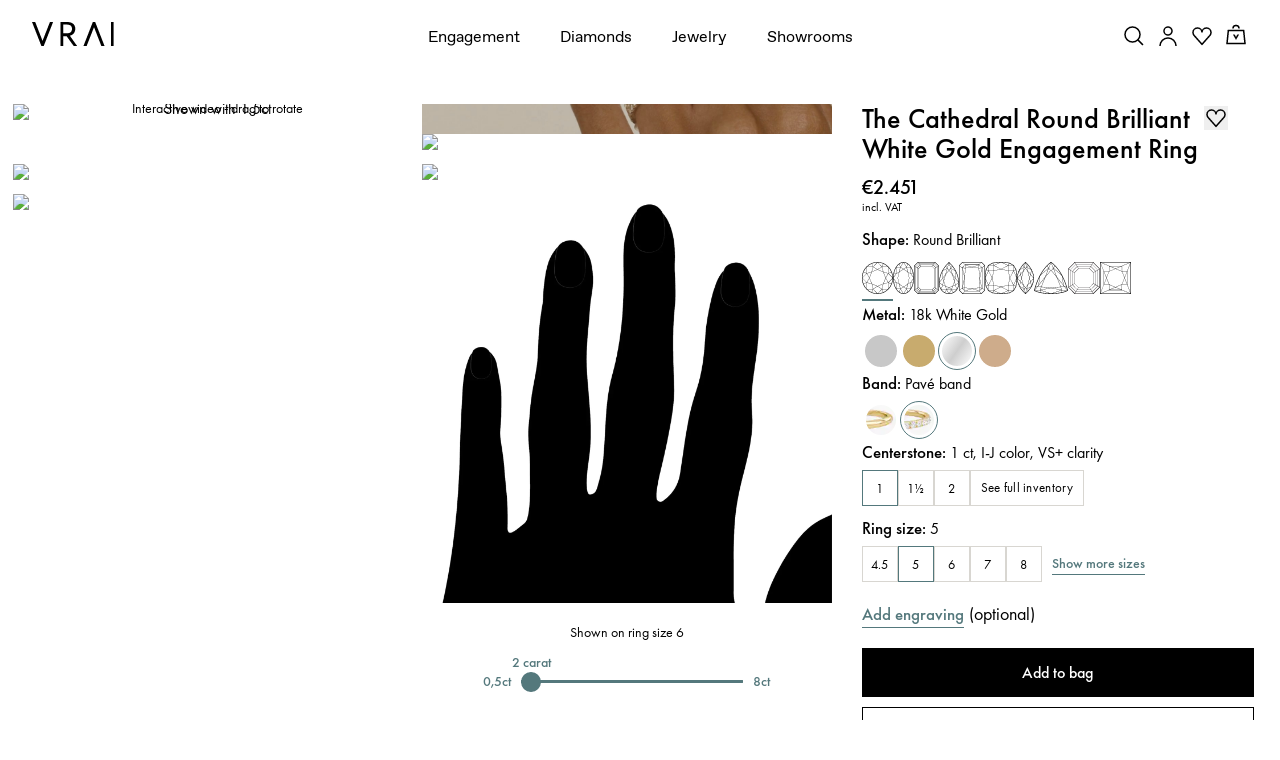

--- FILE ---
content_type: text/html; charset=utf-8
request_url: https://www.vrai.com/en-BE/engagement-ring/cathedral/round-brilliant-white-gold-40638516756573
body_size: 121545
content:
<!DOCTYPE html><html translate="no" lang="en-BE"><head><meta charSet="utf-8" data-next-head=""/><meta name="viewport" content="width=device-width" data-next-head=""/><meta property="og:type" content="website" data-next-head=""/><meta property="og:locale" content="en-BE" data-next-head=""/><link rel="icon" href="https://cdn.shopify.com/s/files/1/2119/7099/files/favicon.ico?v=1677790346" data-next-head=""/><title data-next-head="">The Cathedral Round Brilliant Engagement Ring | Pavé Band | White Gold</title><meta name="robots" content="noindex,follow" data-next-head=""/><meta name="description" content="Discover our modern interpretation of a classic style: the Cathedral Round Brilliant Engagement Ring in White Gold with a Pavé Band. Shop now." data-next-head=""/><meta name="theme-color" content="#f7f7f7" data-next-head=""/><link rel="alternate" hrefLang="x-default" href="https://www.vrai.com/engagement-ring/cathedral/round-brilliant-white-gold-32724037206109" data-next-head=""/><link rel="alternate" hrefLang="en-US" href="https://www.vrai.com/engagement-ring/cathedral/round-brilliant-white-gold-32724037206109" data-next-head=""/><link rel="alternate" hrefLang="es-ES" href="https://www.vrai.com/es-ES/engagement-ring/cathedral/round-brilliant-white-gold-32724037206109" data-next-head=""/><link rel="alternate" hrefLang="de-DE" href="https://www.vrai.com/de-DE/engagement-ring/cathedral/round-brilliant-white-gold-32724037206109" data-next-head=""/><link rel="alternate" hrefLang="en-CA" href="https://www.vrai.com/en-CA/engagement-ring/cathedral/round-brilliant-white-gold-32724037206109" data-next-head=""/><link rel="alternate" hrefLang="fr-CA" href="https://www.vrai.com/fr-CA/engagement-ring/cathedral/round-brilliant-white-gold-32724037206109" data-next-head=""/><link rel="alternate" hrefLang="en-GB" href="https://www.vrai.com/en-GB/engagement-ring/cathedral/round-brilliant-white-gold-32724037206109" data-next-head=""/><link rel="alternate" hrefLang="en-AU" href="https://www.vrai.com/en-AU/engagement-ring/cathedral/round-brilliant-white-gold-32724037206109" data-next-head=""/><meta property="og:title" content="The Cathedral Round Brilliant Engagement Ring | Pavé Band | White Gold" data-next-head=""/><meta property="og:description" content="Discover our modern interpretation of a classic style: the Cathedral Round Brilliant Engagement Ring in White Gold with a Pavé Band. Shop now." data-next-head=""/><meta property="og:url" content="https://www.vrai.com/en-BE/engagement-ring/cathedral/round-brilliant-white-gold-32724037206109" data-next-head=""/><meta property="og:image" content="https://www.datocms-assets.com/25216/1599592118-web-cathedral-round-1-5ct-pave-white-gold-front.jpg?auto=enhance&amp;crop=focalpoint&amp;fit=fillmax&amp;h=630&amp;q=75&amp;w=1200&amp;fm=avif&amp;fill=solid&amp;fill-color=f7f7f8" data-next-head=""/><meta property="og:image:alt" content="The Cathedral Round Brilliant Engagement Ring | Pavé Band | White Gold" data-next-head=""/><meta property="og:image:width" content="1200" data-next-head=""/><meta property="og:image:height" content="630" data-next-head=""/><link rel="canonical" href="https://www.vrai.com/en-BE/engagement-ring/cathedral/round-brilliant-white-gold-32724037206109" data-next-head=""/><link rel="preload" href="/_next/static/media/0758c0db0bddf37b-s.p.woff2" as="font" type="font/woff2" crossorigin="anonymous" data-next-font="size-adjust"/><link rel="preload" href="/_next/static/media/6d8580466c814026-s.p.woff2" as="font" type="font/woff2" crossorigin="anonymous" data-next-font="size-adjust"/><link rel="preload" href="/_next/static/media/2260f98f0b3b95f4-s.p.woff2" as="font" type="font/woff2" crossorigin="anonymous" data-next-font="size-adjust"/><link rel="preload" href="/_next/static/media/5c2348743cde9e91-s.p.woff2" as="font" type="font/woff2" crossorigin="anonymous" data-next-font="size-adjust"/><link rel="preload" href="/_next/static/media/25813f2f22e99762-s.p.woff" as="font" type="font/woff" crossorigin="anonymous" data-next-font="size-adjust"/><link rel="preload" href="/_next/static/media/81ec5a3f38c59142-s.p.ttf" as="font" type="font/ttf" crossorigin="anonymous" data-next-font="size-adjust"/><link rel="preload" href="/_next/static/media/a3e827c90dfedb70-s.p.woff2" as="font" type="font/woff2" crossorigin="anonymous" data-next-font="size-adjust"/><link rel="preload" href="/_next/static/media/294e654677003609-s.p.woff2" as="font" type="font/woff2" crossorigin="anonymous" data-next-font="size-adjust"/><link rel="preload" href="/_next/static/media/8be390b0d1b9f14e-s.p.woff2" as="font" type="font/woff2" crossorigin="anonymous" data-next-font="size-adjust"/><link rel="preload" href="/_next/static/media/c430bf60a9020c70-s.p.woff2" as="font" type="font/woff2" crossorigin="anonymous" data-next-font="size-adjust"/><link rel="preload" href="/_next/static/media/167a850ff99853be-s.p.woff2" as="font" type="font/woff2" crossorigin="anonymous" data-next-font="size-adjust"/><link rel="preload" href="/_next/static/media/5302597510e87192-s.p.woff2" as="font" type="font/woff2" crossorigin="anonymous" data-next-font="size-adjust"/><link rel="preload" href="/_next/static/media/0390fbee52d42221-s.p.woff2" as="font" type="font/woff2" crossorigin="anonymous" data-next-font="size-adjust"/><link rel="preload" href="/_next/static/css/408c5066b8da617c.css?dpl=dpl_8QmKfBFxmcqWfkCUfHB5dYedbMbr" as="style"/><meta name="sentry-trace" content="b0f388c27ddc8c1fda1f422e0caa6756-1310795dc28bb6db-0"/><meta name="baggage" content="sentry-environment=production,sentry-release=46f5d81bdfa87346e566047a8a60e6d488b1ee75,sentry-public_key=59bab9a90694d0c9b274e797db1494f7,sentry-trace_id=b0f388c27ddc8c1fda1f422e0caa6756,sentry-sampled=false,sentry-sample_rand=0.9424829669076076,sentry-sample_rate=0.1"/><script type="application/ld+json" data-next-head="">{"@context":"https://schema.org","@type":"Organization","@id":"https://www.vrai.com#organization","name":"VRAI","url":"https://www.vrai.com","sameAs":["https://www.tiktok.com/@vraiofficial","https://www.youtube.com/channel/UCIPeV9lQt57YWJw-f0i0V6A","https://www.linkedin.com/company/vrai-jewelry-llc/","https://www.facebook.com/VRAIjewelry/","https://www.instagram.com/vraiofficial/","https://www.pinterest.com/vrai/"],"logo":"https://www.vrai.com/static/logo.svg","email":"help@vrai.com","description":"Explore lab-created diamond engagement rings, wedding bands, and more with VRAI - the first certified true zero-emission diamond producer. Shop now.","telephone":"+18559564488","contactPoint":[{"@type":"ContactPoint","contactType":"Customer Service","email":"hello@vrai.com"}]}</script><script type="application/ld+json" data-next-head="">{"@context":"https://schema.org","@type":"Product","description":"Discover our modern interpretation of a classic style: the Cathedral Round Brilliant Engagement Ring in White Gold with a Pavé Band. Shop now.","material":"white-gold","hasMerchantReturnPolicy":[{"@type":"MerchantReturnPolicy","merchantReturnLink":"https://www.vrai.com/returns-exchanges","applicableCountry":"US","merchantReturnDays":"30","returnMethod":"https://schema.org/ReturnByMail","restockingFee":{"@type":"MonetaryAmount","value":"300","currency":"USD"},"returnFees":"https://schema.org/RestockingFees","itemCondition":"https://schema.org/NewCondition","returnPolicyCategory":"https://schema.org/MerchantReturnFiniteReturnWindow"},{"@type":"MerchantReturnPolicy","merchantReturnLink":"https://www.vrai.com/returns-exchanges","applicableCountry":"US","merchantReturnDays":"30","returnMethod":"https://schema.org/ReturnByMail","returnFees":"https://schema.org/FreeReturn","itemCondition":"https://schema.org/NewCondition","returnPolicyCategory":"https://schema.org/MerchantReturnInStoreCredit"}],"image":["https://www.datocms-assets.com/25216/1599592118-web-cathedral-round-1-5ct-pave-white-gold-front.jpg","https://www.datocms-assets.com/25216/1672199235-spinner-web-cathedral-round-1-5ct-pave-white-gold-upright.jpg","https://www.datocms-assets.com/25216/1672199262-web-cathedral-round-1-5ct-pave-white-gold-upright.jpg","https://www.datocms-assets.com/25216/1599592039-web-cathedral-round-1-5ct-pave-white-gold-side.jpg","https://www.datocms-assets.com/25216/1599592078-web-cathedral-round-1-5ct-pave-white-gold-profile.jpg","https://www.datocms-assets.com/25216/1599592014-web-cathedral-round-1-5ct-pave-white-gold-detail.jpg"],"brand":{"@type":"Brand","name":"VRAI"},"offers":[{"price":"2451.00","priceCurrency":"USD","priceValidUntil":"2040-12-31","itemCondition":"https://schema.org/NewCondition","availability":"https://schema.org/InStock","url":"","shippingDetails":[{"shippingRate":{"@type":"MonetaryAmount","value":"10.00","currency":"USD"},"shippingDestination":{"@type":"DefinedRegion","addressCountry":"US"},"deliveryTime":{"@type":"ShippingDeliveryTime","handlingTime":{"@type":"QuantitativeValue","minValue":"2","maxValue":"2","unitCode":"d"},"transitTime":{"@type":"QuantitativeValue","minValue":"2","maxValue":"2","unitCode":"d"}}},{"shippingRate":{"@type":"MonetaryAmount","value":"50.00","currency":"USD"},"shippingDestination":{"@type":"DefinedRegion","addressCountry":"US"},"deliveryTime":{"@type":"ShippingDeliveryTime","handlingTime":{"@type":"QuantitativeValue","minValue":"2","maxValue":"2","unitCode":"d"},"transitTime":{"@type":"QuantitativeValue","minValue":"1","maxValue":"1","unitCode":"d"}}}],"@type":"Offer","seller":{"@type":"Organization","name":"VRAI"}}],"name":"The Cathedral Round Brilliant Engagement Ring | Pavé Band | White Gold"}</script><link rel="preload" as="image" imageSrcSet="https://assets.vrai.com/25216/1599592118-web-cathedral-round-1-5ct-pave-white-gold-front.jpg?auto=compress&amp;fit=crop&amp;crop=focalpoint&amp;crop=focalpoint&amp;fm=avif&amp;q=75&amp;w=600&amp;h=600&amp;dpr=2 256w, https://assets.vrai.com/25216/1599592118-web-cathedral-round-1-5ct-pave-white-gold-front.jpg?auto=compress&amp;fit=crop&amp;crop=focalpoint&amp;crop=focalpoint&amp;fm=avif&amp;q=75&amp;w=600&amp;h=600&amp;dpr=2 384w, https://assets.vrai.com/25216/1599592118-web-cathedral-round-1-5ct-pave-white-gold-front.jpg?auto=compress&amp;fit=crop&amp;crop=focalpoint&amp;crop=focalpoint&amp;fm=avif&amp;q=75&amp;w=600&amp;h=600&amp;dpr=2 576w, https://assets.vrai.com/25216/1599592118-web-cathedral-round-1-5ct-pave-white-gold-front.jpg?auto=compress&amp;fit=crop&amp;crop=focalpoint&amp;crop=focalpoint&amp;fm=avif&amp;q=75&amp;w=600&amp;h=600&amp;dpr=2 768w, https://assets.vrai.com/25216/1599592118-web-cathedral-round-1-5ct-pave-white-gold-front.jpg?auto=compress&amp;fit=crop&amp;crop=focalpoint&amp;crop=focalpoint&amp;fm=avif&amp;q=75&amp;w=600&amp;h=600&amp;dpr=2 992w, https://assets.vrai.com/25216/1599592118-web-cathedral-round-1-5ct-pave-white-gold-front.jpg?auto=compress&amp;fit=crop&amp;crop=focalpoint&amp;crop=focalpoint&amp;fm=avif&amp;q=75&amp;w=600&amp;h=600&amp;dpr=2 1200w, https://assets.vrai.com/25216/1599592118-web-cathedral-round-1-5ct-pave-white-gold-front.jpg?auto=compress&amp;fit=crop&amp;crop=focalpoint&amp;crop=focalpoint&amp;fm=avif&amp;q=75&amp;w=600&amp;h=600&amp;dpr=2 1440w" imageSizes="(max-width: 768px) 100vw, (max-width: 1200px) 50vw, 33vw" data-next-head=""/><link rel="preload" as="image" imageSrcSet="https://image.mux.com/GFOHtsN01WMqY9nUe00eUX6okM7wvy602Vl/thumbnail.jpg?auto=format%2C+compress&amp;ar=1%253A1&amp;fit=crop&amp;crop=focalpoint&amp;w=576&amp;q=50 576w, https://image.mux.com/GFOHtsN01WMqY9nUe00eUX6okM7wvy602Vl/thumbnail.jpg?auto=format%2C+compress&amp;ar=1%253A1&amp;fit=crop&amp;crop=focalpoint&amp;w=768&amp;q=50 768w, https://image.mux.com/GFOHtsN01WMqY9nUe00eUX6okM7wvy602Vl/thumbnail.jpg?auto=format%2C+compress&amp;ar=1%253A1&amp;fit=crop&amp;crop=focalpoint&amp;w=992&amp;q=50 992w, https://image.mux.com/GFOHtsN01WMqY9nUe00eUX6okM7wvy602Vl/thumbnail.jpg?auto=format%2C+compress&amp;ar=1%253A1&amp;fit=crop&amp;crop=focalpoint&amp;w=1200&amp;q=50 1200w, https://image.mux.com/GFOHtsN01WMqY9nUe00eUX6okM7wvy602Vl/thumbnail.jpg?auto=format%2C+compress&amp;ar=1%253A1&amp;fit=crop&amp;crop=focalpoint&amp;w=1440&amp;q=50 1440w" imageSizes="100vw" data-next-head=""/><link rel="preload" as="image" imageSrcSet="https://assets.vrai.com/25216/1672199262-web-cathedral-round-1-5ct-pave-white-gold-upright.jpg?auto=compress&amp;fit=crop&amp;crop=focalpoint&amp;crop=focalpoint&amp;fm=avif&amp;q=75&amp;w=600&amp;h=600&amp;dpr=2 256w, https://assets.vrai.com/25216/1672199262-web-cathedral-round-1-5ct-pave-white-gold-upright.jpg?auto=compress&amp;fit=crop&amp;crop=focalpoint&amp;crop=focalpoint&amp;fm=avif&amp;q=75&amp;w=600&amp;h=600&amp;dpr=2 384w, https://assets.vrai.com/25216/1672199262-web-cathedral-round-1-5ct-pave-white-gold-upright.jpg?auto=compress&amp;fit=crop&amp;crop=focalpoint&amp;crop=focalpoint&amp;fm=avif&amp;q=75&amp;w=600&amp;h=600&amp;dpr=2 576w, https://assets.vrai.com/25216/1672199262-web-cathedral-round-1-5ct-pave-white-gold-upright.jpg?auto=compress&amp;fit=crop&amp;crop=focalpoint&amp;crop=focalpoint&amp;fm=avif&amp;q=75&amp;w=600&amp;h=600&amp;dpr=2 768w, https://assets.vrai.com/25216/1672199262-web-cathedral-round-1-5ct-pave-white-gold-upright.jpg?auto=compress&amp;fit=crop&amp;crop=focalpoint&amp;crop=focalpoint&amp;fm=avif&amp;q=75&amp;w=600&amp;h=600&amp;dpr=2 992w, https://assets.vrai.com/25216/1672199262-web-cathedral-round-1-5ct-pave-white-gold-upright.jpg?auto=compress&amp;fit=crop&amp;crop=focalpoint&amp;crop=focalpoint&amp;fm=avif&amp;q=75&amp;w=600&amp;h=600&amp;dpr=2 1200w, https://assets.vrai.com/25216/1672199262-web-cathedral-round-1-5ct-pave-white-gold-upright.jpg?auto=compress&amp;fit=crop&amp;crop=focalpoint&amp;crop=focalpoint&amp;fm=avif&amp;q=75&amp;w=600&amp;h=600&amp;dpr=2 1440w" imageSizes="(max-width: 768px) 100vw, (max-width: 1200px) 50vw, 33vw" data-next-head=""/><link rel="preload" as="image" imageSrcSet="https://assets.vrai.com/25216/1599592118-web-cathedral-round-1-5ct-pave-white-gold-front.jpg?auto=format%2C+compress&amp;ar=1%253A1&amp;fit=crop&amp;crop=focalpoint&amp;w=16&amp;q=60 16w, https://assets.vrai.com/25216/1599592118-web-cathedral-round-1-5ct-pave-white-gold-front.jpg?auto=format%2C+compress&amp;ar=1%253A1&amp;fit=crop&amp;crop=focalpoint&amp;w=32&amp;q=60 32w, https://assets.vrai.com/25216/1599592118-web-cathedral-round-1-5ct-pave-white-gold-front.jpg?auto=format%2C+compress&amp;ar=1%253A1&amp;fit=crop&amp;crop=focalpoint&amp;w=48&amp;q=60 48w, https://assets.vrai.com/25216/1599592118-web-cathedral-round-1-5ct-pave-white-gold-front.jpg?auto=format%2C+compress&amp;ar=1%253A1&amp;fit=crop&amp;crop=focalpoint&amp;w=64&amp;q=60 64w, https://assets.vrai.com/25216/1599592118-web-cathedral-round-1-5ct-pave-white-gold-front.jpg?auto=format%2C+compress&amp;ar=1%253A1&amp;fit=crop&amp;crop=focalpoint&amp;w=96&amp;q=60 96w, https://assets.vrai.com/25216/1599592118-web-cathedral-round-1-5ct-pave-white-gold-front.jpg?auto=format%2C+compress&amp;ar=1%253A1&amp;fit=crop&amp;crop=focalpoint&amp;w=128&amp;q=60 128w, https://assets.vrai.com/25216/1599592118-web-cathedral-round-1-5ct-pave-white-gold-front.jpg?auto=format%2C+compress&amp;ar=1%253A1&amp;fit=crop&amp;crop=focalpoint&amp;w=256&amp;q=60 256w, https://assets.vrai.com/25216/1599592118-web-cathedral-round-1-5ct-pave-white-gold-front.jpg?auto=format%2C+compress&amp;ar=1%253A1&amp;fit=crop&amp;crop=focalpoint&amp;w=384&amp;q=60 384w, https://assets.vrai.com/25216/1599592118-web-cathedral-round-1-5ct-pave-white-gold-front.jpg?auto=format%2C+compress&amp;ar=1%253A1&amp;fit=crop&amp;crop=focalpoint&amp;w=576&amp;q=60 576w, https://assets.vrai.com/25216/1599592118-web-cathedral-round-1-5ct-pave-white-gold-front.jpg?auto=format%2C+compress&amp;ar=1%253A1&amp;fit=crop&amp;crop=focalpoint&amp;w=768&amp;q=60 768w, https://assets.vrai.com/25216/1599592118-web-cathedral-round-1-5ct-pave-white-gold-front.jpg?auto=format%2C+compress&amp;ar=1%253A1&amp;fit=crop&amp;crop=focalpoint&amp;w=992&amp;q=60 992w, https://assets.vrai.com/25216/1599592118-web-cathedral-round-1-5ct-pave-white-gold-front.jpg?auto=format%2C+compress&amp;ar=1%253A1&amp;fit=crop&amp;crop=focalpoint&amp;w=1200&amp;q=60 1200w, https://assets.vrai.com/25216/1599592118-web-cathedral-round-1-5ct-pave-white-gold-front.jpg?auto=format%2C+compress&amp;ar=1%253A1&amp;fit=crop&amp;crop=focalpoint&amp;w=1440&amp;q=60 1440w" imageSizes="(max-width: 991px) 100vw, 0vw" data-next-head=""/><script type="application/ld+json" data-next-head="">{"@context":"https://schema.org","@type":"BreadcrumbList","itemListElement":[{"@type":"ListItem","position":1,"item":{"@id":"https://www.vrai.com","name":"Home"}},{"@type":"ListItem","position":2,"item":{"@id":"https://www.vrai.com/engagement-rings","name":"Engagement Rings"}},{"@type":"ListItem","position":3,"item":{"@id":"https://www.vrai.com/engagement-rings/round-brilliant-cut","name":"Round Brilliant"}},{"@type":"ListItem","position":4,"item":{"@id":"https://www.vrai.com/engagement-rings/round-brilliant-cut/solitaire","name":"Solitaire"}},{"@type":"ListItem","position":5,"item":{"@id":"https://www.vrai.com/engagement-rings/round-brilliant-cut/solitaire/white-gold","name":"White Gold"}},{"@type":"ListItem","position":6,"item":{"@id":"https://www.vrai.com/engagement-ring/cathedral/round-brilliant-white-gold-40638516756573","name":"The Cathedral"}}]}</script><link rel="stylesheet" href="/_next/static/css/408c5066b8da617c.css?dpl=dpl_8QmKfBFxmcqWfkCUfHB5dYedbMbr" data-n-g=""/><noscript data-n-css=""></noscript><script defer="" noModule="" src="/_next/static/chunks/polyfills-42372ed130431b0a.js?dpl=dpl_8QmKfBFxmcqWfkCUfHB5dYedbMbr"></script><script src="https://clerk.vrai.com/npm/@clerk/clerk-js@5/dist/clerk.browser.js" data-clerk-js-script="true" async="" data-clerk-publishable-key="pk_live_Y2xlcmsudnJhaS5jb20k" data-nscript="beforeInteractive"></script><script src="/_next/static/chunks/webpack-571df4dcf7a59435.js?dpl=dpl_8QmKfBFxmcqWfkCUfHB5dYedbMbr" defer=""></script><script src="/_next/static/chunks/framework-53e42fdad4d6657a.js?dpl=dpl_8QmKfBFxmcqWfkCUfHB5dYedbMbr" defer=""></script><script src="/_next/static/chunks/main-7bbf49cc7d1f2cf8.js?dpl=dpl_8QmKfBFxmcqWfkCUfHB5dYedbMbr" defer=""></script><script src="/_next/static/chunks/pages/_app-4df54061a58e40f4.js?dpl=dpl_8QmKfBFxmcqWfkCUfHB5dYedbMbr" defer=""></script><script src="/_next/static/chunks/9645-58d8c482ef352313.js?dpl=dpl_8QmKfBFxmcqWfkCUfHB5dYedbMbr" defer=""></script><script src="/_next/static/chunks/7418-5598d39b7ed52bcd.js?dpl=dpl_8QmKfBFxmcqWfkCUfHB5dYedbMbr" defer=""></script><script src="/_next/static/chunks/8177-b1cec73749fbe3b6.js?dpl=dpl_8QmKfBFxmcqWfkCUfHB5dYedbMbr" defer=""></script><script src="/_next/static/chunks/pages/engagement-ring/%5BcollectionSlug%5D/%5BproductSlug%5D-a7042d8470523ea3.js?dpl=dpl_8QmKfBFxmcqWfkCUfHB5dYedbMbr" defer=""></script><script src="/_next/static/0G5Ur-utTiqalslgduQ30/_buildManifest.js?dpl=dpl_8QmKfBFxmcqWfkCUfHB5dYedbMbr" defer=""></script><script src="/_next/static/0G5Ur-utTiqalslgduQ30/_ssgManifest.js?dpl=dpl_8QmKfBFxmcqWfkCUfHB5dYedbMbr" defer=""></script><style data-styled="" data-styled-version="5.3.11">.kJyomk .fs-0,.kJyomk .fs-1{fill:#fff;stroke:#3c3c3b;stroke-width:0.8577;stroke-linecap:round;stroke-linejoin:round;stroke-miterlimit:10;}/*!sc*/
.kJyomk .fs-1{stroke-width:0.1072;}/*!sc*/
data-styled.g1[id="sc-e72c2f9c-0"]{content:"kJyomk,"}/*!sc*/
.igzorI{width:100%;}/*!sc*/
.igzorI button{text-align:center;width:100%;padding:1rem 2rem;font-size:var(--font-size-xsmall);-webkit-transition:0.25s;transition:0.25s;font-weight:500;}/*!sc*/
.igzorI button a{color:inherit;font-weight:500;}/*!sc*/
.igzorI.disabled button{cursor:not-allowed;}/*!sc*/
.igzorI.button-style--solid button{background-color:var(--color-black);color:var(--color-white);border:0.2rem solid var(--color-black);}/*!sc*/
.igzorI.button-style--solid button:hover{background-color:var(--color-white);color:var(--color-black);border-color:var(--color-black);}/*!sc*/
.igzorI.button-style--solid.color-theme--white button{border:0.2rem solid var(--color-white);color:var(--color-black);background-color:var(--color-white);}/*!sc*/
.igzorI.button-style--solid.color-theme--white button:hover{background-color:var(--color-black);color:var(--color-white);border-color:var(--color-black);}/*!sc*/
.igzorI.button-style--solid.color-theme--teal button{border:0.2rem solid var(--color-teal);color:var(--color-white);background-color:var(--color-teal);}/*!sc*/
.igzorI.button-style--solid.color-theme--teal button:hover{background-color:var(--color-white);color:var(--color-teal);border-color:var(--color-teal);}/*!sc*/
.igzorI.button-style--solid.color-theme--grey button{border:0.2rem solid var(--color-lightest-grey);color:var(--color-black);background-color:var(--color-lightest-grey);font-weight:400;min-height:4.7rem;}/*!sc*/
.igzorI.button-style--solid.color-theme--grey button:hover{background-color:var(--color-lightest-grey);color:var(--color-grey);border-color:var(--color-lightest-grey);}/*!sc*/
.igzorI.button-style--outline button{background-color:transparent;}/*!sc*/
.igzorI.button-style--outline.color-theme--oos button{border:0.1rem solid rgb(216,214,209);color:rgb(115,115,104);}/*!sc*/
.igzorI.button-style--outline.color-theme--oos button:hover{color:rgb(115,115,104);}/*!sc*/
.igzorI.button-style--outline.color-theme--black button{border:0.1rem solid var(--color-black);color:var(--color-black);}/*!sc*/
.igzorI.button-style--outline.color-theme--black button:hover{background-color:var(--color-black);color:var(--color-white);}/*!sc*/
.igzorI.button-style--outline.color-theme--white button{border:0.1rem solid var(--color-white);color:var(--color-white);}/*!sc*/
.igzorI.button-style--outline.color-theme--white button:hover{background-color:var(--color-white);color:var(--color-black);}/*!sc*/
.igzorI.button-style--outline.m-color-theme--white button{border:0.1rem solid var(--color-white);color:var(--color-white);}/*!sc*/
.igzorI.button-style--outline.m-color-theme--white button:hover{background-color:var(--color-white);color:var(--color-black);}/*!sc*/
@media (max-width:767px){.igzorI.button-style--outline.m-color-theme--black button{border:0.1rem solid var(--color-black);color:var(--color-black);}.igzorI.button-style--outline.m-color-theme--black button:hover{background-color:var(--color-black);color:var(--color-white);}}/*!sc*/
.igzorI.button-style--underline{width:auto;}/*!sc*/
.igzorI.button-style--underline button{width:auto;padding:0;border-bottom:0.1rem solid var(--color-black);background-color:transparent;display:inline-block;color:var(--color-black);}/*!sc*/
.igzorI.button-style--underline button:hover{opacity:0.7;}/*!sc*/
.igzorI.button-style--underline.color-theme--teal button{color:var(--color-teal);border-bottom:0.1rem solid var(--color-teal);}/*!sc*/
.igzorI.button-style--underline.color-theme--white button{color:var(--color-white);border-bottom:0.1rem solid var(--color-white);}/*!sc*/
@media (max-width:767px){.igzorI.button-style--underline.m-color-theme--teal button{border-bottom:0.1rem solid var(--color-teal);color:var(--color-teal);}.igzorI.button-style--underline.m-color-theme--teal button:hover{background-color:var(--color-black);color:var(--color-white);}}/*!sc*/
@media (max-width:767px){.igzorI.button-style--underline.m-color-theme--black button{border-bottom:0.1rem solid var(--color-black);color:var(--color-black);}.igzorI.button-style--underline.m-color-theme--black button:hover{color:var(--color-black);}}/*!sc*/
@media (max-width:767px){.igzorI.button-style--underline.m-color-theme--white button{border-bottom:0.1rem solid var(--color-white);color:var(--color-white);}.igzorI.button-style--underline.m-color-theme--white button:hover{color:var(--color-white);}}/*!sc*/
.igzorI.button-style--text-underline{width:auto;}/*!sc*/
.igzorI.button-style--text-underline button{width:auto;padding:0;-webkit-text-decoration:underline;text-decoration:underline;background-color:transparent;display:inline-block;color:var(--color-black);}/*!sc*/
.igzorI.button-style--text-underline button:hover{opacity:0.7;}/*!sc*/
.igzorI.button-style--text-underline.color-theme--teal button{color:var(--color-teal);}/*!sc*/
.igzorI.button-style--text-underline.color-theme--white button{color:var(--color-white);}/*!sc*/
.igzorI.text-size--small button{font-size:var(--font-size-xxsmall);}/*!sc*/
.igzorI.text-size--normal button{font-size:var(--font-size-xsmall);}/*!sc*/
.igzorI.text-size--medium button{font-size:var(--font-size-xxsmall);}/*!sc*/
.igzorI.font-weight--normal button{font-weight:var(--font-weight-normal);}/*!sc*/
.igzorI.font-weight--medium button{font-weight:var(--font-weight-medium);}/*!sc*/
.igzorI.font-weight--bold button{font-weight:var(--font-weight-bold);}/*!sc*/
data-styled.g5[id="sc-99648e42-0"]{content:"igzorI,"}/*!sc*/
.dGJBnA.with-styles{margin:1.6rem auto 0;font-weight:var(--font-weight-normal);font-size:var(--font-size-xsmall);margin-bottom:1rem;}/*!sc*/
.dGJBnA.with-styles a{-webkit-text-decoration:underline;text-decoration:underline;}/*!sc*/
.dGJBnA.with-styles p{font-weight:var(--font-weight-normal);font-size:var(--font-size-xsmall);}/*!sc*/
.dGJBnA.with-styles p p:not(:last-child){margin-bottom:2rem;}/*!sc*/
.dGJBnA.with-styles h1{font-weight:var(--font-weight-normal);font-size:42px;line-height:1.2;}/*!sc*/
@media (max-width:767px){.dGJBnA.with-styles h1{font-size:2.8rem;}}/*!sc*/
.dGJBnA.with-styles h2,.dGJBnA.with-styles strong{font-weight:var(--font-weight-medium);line-height:1.2;}/*!sc*/
@media (max-width:767px){.dGJBnA.with-styles h2,.dGJBnA.with-styles strong{font-size:2.4rem;}}/*!sc*/
.dGJBnA.with-styles ol,.dGJBnA.with-styles ul{-webkit-letter-spacing:0px;-moz-letter-spacing:0px;-ms-letter-spacing:0px;letter-spacing:0px;font-family:var(--font-family-main);font-style:normal;font-size:var(--font-size-xsmall);font-weight:400;line-height:2.4rem;}/*!sc*/
.dGJBnA.with-styles ol{list-style-type:decimal;padding-left:20px;}/*!sc*/
.dGJBnA.with-styles ul{list-style-type:disc;padding-left:20px;}/*!sc*/
.dGJBnA.with-styles.-links-teal a{color:var(--color-teal);}/*!sc*/
.dGJBnA.with-styles.-opt-in{display:inline-block;padding-left:0.5rem;margin:0.5rem 0 0;font-size:var(--font-size-xxxsmall);}/*!sc*/
.dGJBnA.with-styles.-modularSideBySideBlock{margin:0;}/*!sc*/
.dGJBnA.with-styles.-modularSideBySideBlock h2{font-size:var(--font-size-xsmall);}/*!sc*/
@media (min-width:992px){.dGJBnA.with-styles.-modularSideBySideBlock h2{font-size:2.2rem;}}/*!sc*/
.dGJBnA.with-styles.-modularSideBySideBlock h2{font-size:var(--font-size-xsmall);}/*!sc*/
@media (min-width:992px){.dGJBnA.with-styles.-modularSideBySideBlock h2{font-size:2.2rem;}}/*!sc*/
.dGJBnA.with-styles.-modularSideBySideBlock strong{font-size:unset;}/*!sc*/
.dGJBnA.with-styles.-modularSideBySideBlock h3{font-size:var(--font-size-xsmall);}/*!sc*/
.dGJBnA.with-styles.-textOnlyBlock{max-width:90vw;}/*!sc*/
@media (min-width:62em){.dGJBnA.with-styles.-textOnlyBlock{max-width:714px;}}/*!sc*/
.dGJBnA.with-styles.-textOnlyBlock.-vrai-created-diamond{margin:0 auto;}/*!sc*/
.dGJBnA.with-styles.-textOnlyBlock.-vrai-created-diamond p:not(:last-child){margin-bottom:1rem;}/*!sc*/
.dGJBnA.with-styles.-textOnlyBlock.-snug-center-copy p{margin-top:0;}/*!sc*/
@media (max-width:767px){.dGJBnA.with-styles.-textOnlyBlock.-snug-center-copy p{text-align:center;}}/*!sc*/
data-styled.g9[id="sc-dd91808f-0"]{content:"dGJBnA,"}/*!sc*/
.dqnGQb{width:100%;}/*!sc*/
.dqnGQb > div{position:unset !important;}/*!sc*/
.dqnGQb .image{object-fit:cover !important;width:100% !important;position:relative !important;}/*!sc*/
data-styled.g15[id="sc-26c76bee-0"]{content:"dqnGQb,"}/*!sc*/
.kBBoWt .progress-bar{position:fixed;top:0;left:0;width:0;height:0.2rem;background-color:var(--color-teal);z-index:9999;}/*!sc*/
.kBBoWt .progress-bar.loading{-webkit-transition:width 1s;transition:width 1s;width:100%;}/*!sc*/
data-styled.g24[id="sc-adb68ba5-0"]{content:"kBBoWt,"}/*!sc*/
.hDmDHr button,.hDmDHr a{-webkit-transition:0.25s;transition:0.25s;font-family:var(--font-family-mendes-body);margin:0 auto;}/*!sc*/
.hDmDHr button[disabled]{opacity:0.5;cursor:not-allowed;}/*!sc*/
.hDmDHr.text-size--small a,.hDmDHr.text-size--small button{font-size:var(--font-size-xxxsmall);}/*!sc*/
.hDmDHr.text-size--normal a,.hDmDHr.text-size--normal button{font-size:var(--font-size-xxsmall);}/*!sc*/
.hDmDHr.text-size--large a,.hDmDHr.text-size--large button{font-size:var(--font-size-xsmall);}/*!sc*/
data-styled.g31[id="sc-88d55307-0"]{content:"hDmDHr,"}/*!sc*/
.hJvGxi p,.hJvGxi li,.hJvGxi span,.hJvGxi strong,.hJvGxi a,.hJvGxi button{font-family:var(--font-family-mendes-body);}/*!sc*/
.hJvGxi a,.hJvGxi button{-webkit-text-decoration:underline;text-decoration:underline;text-underline-offset:0.125em;}/*!sc*/
.hJvGxi.no-margin > p{margin:0 !important;}/*!sc*/
.hJvGxi ul{list-style-type:disc;padding-left:4rem;}/*!sc*/
.hJvGxi ol{list-style-type:decimal;}/*!sc*/
@media (max-width:767px){.hJvGxi ul{padding-left:4rem;}.hJvGxi ol{padding-left:4rem;}.hJvGxi ol li{text-indent:-7px;margin-left:7px;}.hJvGxi.body-xs p,.hJvGxi.body-xs li,.hJvGxi.body-xs span{font-size:1rem;line-height:1.1;text-transform:uppercase;font-weight:350;}.hJvGxi.body-s p,.hJvGxi.body-s li,.hJvGxi.body-s span{font-size:1.4rem;line-height:1.1;font-weight:350;}.hJvGxi.body-m p,.hJvGxi.body-m li,.hJvGxi.body-m span{font-size:1.6rem;line-height:1.4;font-weight:350;}.hJvGxi.body-l p,.hJvGxi.body-l li,.hJvGxi.body-l span{font-size:1.8rem;line-height:1.2;font-weight:350;}.hJvGxi.body-xl p,.hJvGxi.body-xl li,.hJvGxi.body-xl span{font-size:2.4rem;line-height:1.2;font-weight:350;}.hJvGxi.title-m p,.hJvGxi.title-m li,.hJvGxi.title-m span{font-family:var(--font-family-mendes-body);font-size:18px;line-height:22px;font-weight:350;}.hJvGxi.title-m-highlight p,.hJvGxi.title-m-highlight li,.hJvGxi.title-m-highlight span{font-family:var(--font-family-mendes-body);font-size:18px;line-height:26px;font-weight:500;}.hJvGxi.title-l p,.hJvGxi.title-l li,.hJvGxi.title-l span{font-family:var(--font-family-mendes-body);font-size:24px;line-height:27px;font-weight:350;}}/*!sc*/
@media (min-width:767px){.hJvGxi ul{padding-left:4rem;}.hJvGxi ol{padding-left:4rem;}.hJvGxi.md-body-xs p,.hJvGxi.md-body-xs li,.hJvGxi.md-body-xs span{font-size:1rem;line-height:1.2;text-transform:uppercase;font-weight:350;}.hJvGxi.md-body-s p,.hJvGxi.md-body-s li,.hJvGxi.md-body-s span{font-size:1.4rem;line-height:1.2;font-weight:350;}.hJvGxi.md-body-m p,.hJvGxi.md-body-m li,.hJvGxi.md-body-m span{font-size:1.6rem;line-height:1.4;font-weight:350;}.hJvGxi.md-body-l p,.hJvGxi.md-body-l li,.hJvGxi.md-body-l span{font-size:1.8rem;line-height:1.2;font-weight:350;}.hJvGxi.md-body-xl p,.hJvGxi.md-body-xl li,.hJvGxi.md-body-xl span{font-size:2.4rem;line-height:1.2;font-weight:350;}.hJvGxi.md-title-m p,.hJvGxi.md-title-m li,.hJvGxi.md-title-m span{font-family:var(--font-family-mendes-body);font-size:18px;line-height:26px;font-weight:350;}.hJvGxi.md-title-m-highlight p,.hJvGxi.md-title-m-highlight li,.hJvGxi.md-title-m-highlight span{font-family:var(--font-family-mendes-body);font-size:18px;line-height:26px;font-weight:500;}.hJvGxi.md-title-l p,.hJvGxi.md-title-l li,.hJvGxi.md-title-l span{font-family:var(--font-family-mendes-body);font-size:24px;line-height:27px;font-weight:350;}}/*!sc*/
data-styled.g32[id="sc-b01320b-0"]{content:"hJvGxi,"}/*!sc*/
.hLbLxz{position:relative;height:100%;width:auto !important;}/*!sc*/
.hLbLxz .spritespin-canvas{height:100%;width:auto !important;position:absolute;left:50% !important;-webkit-transform:translateX(-50%);-ms-transform:translateX(-50%);transform:translateX(-50%);}/*!sc*/
.hLbLxz .spritespin-instance{min-height:100%;min-width:100%;}/*!sc*/
.hLbLxz span{display:block;text-align:center;font-size:var(--font-size-xxxsmall);position:absolute;bottom:1.5rem;left:0;width:100%;}/*!sc*/
data-styled.g38[id="sc-adc41ceb-0"]{content:"hLbLxz,"}/*!sc*/
.eJvnaN{background-color:transparent;padding:0;}/*!sc*/
data-styled.g62[id="sc-8323cf64-0"]{content:"eJvnaN,"}/*!sc*/
.bfQBBg{border-radius:50%;padding:0.3rem;height:3.8rem;width:3.8rem;}/*!sc*/
.bfQBBg .inner{border:1.5rem solid transparent;border-radius:50%;width:100%;height:100%;}/*!sc*/
.bfQBBg.selected{border:0.1rem solid var(--color-teal);}/*!sc*/
data-styled.g63[id="sc-8323cf64-1"]{content:"bfQBBg,"}/*!sc*/
.cuCyoD .icon{-webkit-transition:0.25s;transition:0.25s;}/*!sc*/
.cuCyoD .icon.isRotated{-webkit-transform:rotate(90deg) !important;-ms-transform:rotate(90deg) !important;transform:rotate(90deg) !important;}/*!sc*/
.cuCyoD.selected{border-bottom:0.2rem solid var(--color-teal);padding-bottom:0.5rem;}/*!sc*/
.cuCyoD .icon{gap:0.5rem;display:-webkit-box;display:-webkit-flex;display:-ms-flexbox;display:flex;}/*!sc*/
.cuCyoD .icon svg{height:3.2rem;width:auto;margin:0 auto;-webkit-transform:none;-ms-transform:none;transform:none;overflow:visible;}/*!sc*/
data-styled.g64[id="sc-8323cf64-2"]{content:"cuCyoD,"}/*!sc*/
.cOxxwl .inner{border:none;}/*!sc*/
.cOxxwl.yellow-gold .inner{background-color:rgb(200,171,110);}/*!sc*/
.cOxxwl.rose-gold .inner{background-color:rgb(206,172,139);}/*!sc*/
.cOxxwl.white-gold .inner{background:linear-gradient(305deg,rgb(254,254,254),rgb(206,206,206),transparent);border-color:var(--color-white);}/*!sc*/
.cOxxwl.platinum .inner{background-color:rgb(200,200,200);}/*!sc*/
.cOxxwl.sterling-silver .inner{background:linear-gradient(138deg,rgb(210,210,208) 0%,rgb(247,247,247) 50%,rgb(201,202,200) 100%);}/*!sc*/
.cOxxwl.black .inner{background-color:#000;}/*!sc*/
.cOxxwl.dark-green .inner{background-color:#1f4d4e;}/*!sc*/
.cOxxwl.white .inner{border:0.1rem solid #000;}/*!sc*/
.cOxxwl.turquoise .inner{background-color:#4faed9;}/*!sc*/
.cOxxwl.yellow .inner{background-color:#e9d540;}/*!sc*/
.cOxxwl.yellow-gold-and-platinum .inner{background:linear-gradient(45deg,#c8ab6e 50%,#c8c8c8 50%);}/*!sc*/
.cOxxwl.rose-gold-and-platinum .inner{background:linear-gradient(45deg,#ceac8b 50%,#c8c8c8 50%);}/*!sc*/
.cOxxwl.yellow-gold-and-white-gold{position:relative;display:-webkit-box;display:-webkit-flex;display:-ms-flexbox;display:flex;-webkit-align-items:center;-webkit-box-align:center;-ms-flex-align:center;align-items:center;-webkit-box-pack:center;-webkit-justify-content:center;-ms-flex-pack:center;justify-content:center;}/*!sc*/
.cOxxwl.yellow-gold-and-white-gold .inner{background-color:#c8ab6e;border-radius:50%;width:70%;height:70%;z-index:2;position:relative;}/*!sc*/
.cOxxwl.yellow-gold-and-white-gold::before{content:'';position:absolute;top:50%;left:50%;-webkit-transform:translate(-50%,-50%);-ms-transform:translate(-50%,-50%);transform:translate(-50%,-50%);width:calc(100% - 0.6rem);height:calc(100% - 0.6rem);background:linear-gradient(to bottom right,#e0e0e0,#ffffff);border-radius:50%;z-index:1;}/*!sc*/
.cOxxwl.white-gold-and-yellow-gold{position:relative;display:-webkit-box;display:-webkit-flex;display:-ms-flexbox;display:flex;-webkit-align-items:center;-webkit-box-align:center;-ms-flex-align:center;align-items:center;-webkit-box-pack:center;-webkit-justify-content:center;-ms-flex-pack:center;justify-content:center;}/*!sc*/
.cOxxwl.white-gold-and-yellow-gold .inner{background:linear-gradient(to bottom right,#e0e0e0,#ffffff);border-radius:50%;width:70%;height:70%;z-index:2;position:relative;}/*!sc*/
.cOxxwl.white-gold-and-yellow-gold::before{content:'';position:absolute;top:50%;left:50%;-webkit-transform:translate(-50%,-50%);-ms-transform:translate(-50%,-50%);transform:translate(-50%,-50%);width:calc(100% - 0.6rem);height:calc(100% - 0.6rem);background-color:#c8ab6e;border-radius:50%;z-index:1;}/*!sc*/
data-styled.g65[id="sc-8323cf64-3"]{content:"cOxxwl,"}/*!sc*/
.knbzIk{height:3.8rem;width:3.8rem;position:relative;}/*!sc*/
.knbzIk .inner{-webkit-box-pack:center;-webkit-justify-content:center;-ms-flex-pack:center;justify-content:center;-webkit-align-items:center;-webkit-box-align:center;-ms-flex-align:center;align-items:center;display:-webkit-box;display:-webkit-flex;display:-ms-flexbox;display:flex;}/*!sc*/
.knbzIk .inner img{border-radius:50%;width:30px;height:30px;position:absolute;}/*!sc*/
data-styled.g66[id="sc-8323cf64-4"]{content:"knbzIk,"}/*!sc*/
.dDjCEt{border:0.1rem solid #d8d6d1;min-width:3.6rem;min-height:3.6rem;text-align:center;font-size:1.3rem;color:var(--color-black);cursor:pointer;}/*!sc*/
.dDjCEt.selected{border-color:var(--color-teal);}/*!sc*/
.dDjCEt.-other{font-size:1.2rem;-webkit-letter-spacing:0.3px;-moz-letter-spacing:0.3px;-ms-letter-spacing:0.3px;letter-spacing:0.3px;line-height:1.3;padding:0 0.5rem;}/*!sc*/
@media (min-width:768px){.dDjCEt.-other{padding:0 1rem;font-size:1.3rem;}}/*!sc*/
.dDjCEt span.em-dash{font-family:-apple-system,BlinkMacSystemFont,Segoe UI,Roboto,Oxygen,Ubuntu,Cantarell,Fira Sans,Droid Sans,Helvetica Neue,sans-serif;position:relative;margin:0 3px;width:7px;height:1px;background:#000;display:inline-block;top:-3px;}/*!sc*/
data-styled.g67[id="sc-8323cf64-5"]{content:"dDjCEt,"}/*!sc*/
.kpSBAE .engraving-container{padding:0 0 1rem;}/*!sc*/
.kpSBAE .engraving-container .engraving-prompt-text{display:-webkit-box;display:-webkit-flex;display:-ms-flexbox;display:flex;-webkit-align-items:baseline;-webkit-box-align:baseline;-ms-flex-align:baseline;align-items:baseline;}/*!sc*/
.kpSBAE .engraving-container .engraving-prompt-text p{margin-left:0.5rem;display:inline-block;}/*!sc*/
.kpSBAE .engraving-container .engraving-prompt-text .engraving-cta button,.kpSBAE .engraving-container .engraving-prompt-text .engraving-cta a{font-size:1.7rem;}/*!sc*/
.kpSBAE .engraving-container .engraving-result-text{display:-webkit-box;display:-webkit-flex;display:-ms-flexbox;display:flex;-webkit-box-pack:justify;-webkit-justify-content:space-between;-ms-flex-pack:justify;justify-content:space-between;}/*!sc*/
.kpSBAE .engraving-container .engraving-result-text p span{font-weight:bold;margin-right:0.7rem;}/*!sc*/
.kpSBAE .engraving-container .engraving-result-text a,.kpSBAE .engraving-container .engraving-result-text button{font-size:1.4rem;}/*!sc*/
.kpSBAE .engraving-container .engraving-input-container{margin:2rem 0;}/*!sc*/
.kpSBAE .engraving-container .engraving-input-container.-engagement-ring input{font-family:var(--font-family-script-mt);font-size:1.9rem;}/*!sc*/
@media (min-width:768px){.kpSBAE .engraving-container .engraving-input-container.-engagement-ring input{font-size:1.6rem;}}/*!sc*/
.kpSBAE .engraving-container .engraving-input-container input{border:0.1rem solid #ccc;height:4rem;width:100%;padding-left:1rem;}/*!sc*/
.kpSBAE .engraving-container .engraving-input-container.is-initial input{max-width:4rem;padding-left:0;text-align:center;font-size:var(--font-size-xsmall);}/*!sc*/
.kpSBAE .engraving-container .engraving-input-container p{font-size:1.3rem;margin:0.5rem 0 2rem;}/*!sc*/
data-styled.g68[id="sc-27dac97a-0"]{content:"kpSBAE,"}/*!sc*/
.cqdA-dE .metric-title{margin-bottom:1rem;font-size:1.7rem;font-weight:500;}/*!sc*/
.cqdA-dE .metric-title span{font-size:1.7rem;font-weight:400;}/*!sc*/
@media (min-width:768px){.cqdA-dE .metric-title span{font-size:1.6rem;}}/*!sc*/
data-styled.g71[id="sc-c0e3d448-0"]{content:"cqdA-dE,"}/*!sc*/
.jhixuK .imageZoom{width:100%;height:100%;position:relative;background-image:url(https://assets.vrai.com/25216/1599592118-web-cathedral-round-1-5ct-pave-white-gold-front.jpg?auto=compress&fit=crop&crop=focalpoint&crop=focalpoint&fm=avif&q=75&w=600&h=600&dpr=2);}/*!sc*/
.jhixuK .imageZoom img{width:100%;height:100%;object-fit:cover;object-position:0 0;}/*!sc*/
.jhixuK .imageZoom img:hover{cursor:-webkit-zoom-in;cursor:-moz-zoom-in;cursor:zoom-in;}/*!sc*/
.jhixuK .imageZoom::after{display:none;content:'';width:100%;height:100%;background-image:url(https://assets.vrai.com/25216/1599592118-web-cathedral-round-1-5ct-pave-white-gold-front.jpg?auto=compress&fit=crop&crop=focalpoint&crop=focalpoint&fm=avif&q=75&w=600&h=600&dpr=2);background-size:200%;background-position:0% 0%;position:absolute;left:0;top:0;pointer-events:none;-webkit-filter:brightness(1.5);filter:brightness(1.5);-webkit-filter:saturate(1.2);filter:saturate(1.2);}/*!sc*/
.iLQepy .imageZoom{width:100%;height:100%;position:relative;background-image:url(https://assets.vrai.com/25216/1672199262-web-cathedral-round-1-5ct-pave-white-gold-upright.jpg?auto=compress&fit=crop&crop=focalpoint&crop=focalpoint&fm=avif&q=75&w=600&h=600&dpr=2);}/*!sc*/
.iLQepy .imageZoom img{width:100%;height:100%;object-fit:cover;object-position:0 0;}/*!sc*/
.iLQepy .imageZoom img:hover{cursor:-webkit-zoom-in;cursor:-moz-zoom-in;cursor:zoom-in;}/*!sc*/
.iLQepy .imageZoom::after{display:none;content:'';width:100%;height:100%;background-image:url(https://assets.vrai.com/25216/1672199262-web-cathedral-round-1-5ct-pave-white-gold-upright.jpg?auto=compress&fit=crop&crop=focalpoint&crop=focalpoint&fm=avif&q=75&w=600&h=600&dpr=2);background-size:200%;background-position:0% 0%;position:absolute;left:0;top:0;pointer-events:none;-webkit-filter:brightness(1.5);filter:brightness(1.5);-webkit-filter:saturate(1.2);filter:saturate(1.2);}/*!sc*/
.iBSmXq .imageZoom{width:100%;height:100%;position:relative;background-image:url(https://assets.vrai.com/25216/1599592039-web-cathedral-round-1-5ct-pave-white-gold-side.jpg?auto=compress&fit=crop&crop=focalpoint&crop=focalpoint&fm=avif&q=75&w=600&h=600&dpr=2);}/*!sc*/
.iBSmXq .imageZoom img{width:100%;height:100%;object-fit:cover;object-position:0 0;}/*!sc*/
.iBSmXq .imageZoom img:hover{cursor:-webkit-zoom-in;cursor:-moz-zoom-in;cursor:zoom-in;}/*!sc*/
.iBSmXq .imageZoom::after{display:none;content:'';width:100%;height:100%;background-image:url(https://assets.vrai.com/25216/1599592039-web-cathedral-round-1-5ct-pave-white-gold-side.jpg?auto=compress&fit=crop&crop=focalpoint&crop=focalpoint&fm=avif&q=75&w=600&h=600&dpr=2);background-size:200%;background-position:0% 0%;position:absolute;left:0;top:0;pointer-events:none;-webkit-filter:brightness(1.5);filter:brightness(1.5);-webkit-filter:saturate(1.2);filter:saturate(1.2);}/*!sc*/
.dMAsLa .imageZoom{width:100%;height:100%;position:relative;background-image:url(https://assets.vrai.com/25216/1599592078-web-cathedral-round-1-5ct-pave-white-gold-profile.jpg?auto=compress&fit=crop&crop=focalpoint&crop=focalpoint&fm=avif&q=75&w=600&h=600&dpr=2);}/*!sc*/
.dMAsLa .imageZoom img{width:100%;height:100%;object-fit:cover;object-position:0 0;}/*!sc*/
.dMAsLa .imageZoom img:hover{cursor:-webkit-zoom-in;cursor:-moz-zoom-in;cursor:zoom-in;}/*!sc*/
.dMAsLa .imageZoom::after{display:none;content:'';width:100%;height:100%;background-image:url(https://assets.vrai.com/25216/1599592078-web-cathedral-round-1-5ct-pave-white-gold-profile.jpg?auto=compress&fit=crop&crop=focalpoint&crop=focalpoint&fm=avif&q=75&w=600&h=600&dpr=2);background-size:200%;background-position:0% 0%;position:absolute;left:0;top:0;pointer-events:none;-webkit-filter:brightness(1.5);filter:brightness(1.5);-webkit-filter:saturate(1.2);filter:saturate(1.2);}/*!sc*/
.kANVyu .imageZoom{width:100%;height:100%;position:relative;background-image:url(https://assets.vrai.com/25216/1599592014-web-cathedral-round-1-5ct-pave-white-gold-detail.jpg?auto=compress&fit=crop&crop=focalpoint&crop=focalpoint&fm=avif&q=75&w=600&h=600&dpr=2);}/*!sc*/
.kANVyu .imageZoom img{width:100%;height:100%;object-fit:cover;object-position:0 0;}/*!sc*/
.kANVyu .imageZoom img:hover{cursor:-webkit-zoom-in;cursor:-moz-zoom-in;cursor:zoom-in;}/*!sc*/
.kANVyu .imageZoom::after{display:none;content:'';width:100%;height:100%;background-image:url(https://assets.vrai.com/25216/1599592014-web-cathedral-round-1-5ct-pave-white-gold-detail.jpg?auto=compress&fit=crop&crop=focalpoint&crop=focalpoint&fm=avif&q=75&w=600&h=600&dpr=2);background-size:200%;background-position:0% 0%;position:absolute;left:0;top:0;pointer-events:none;-webkit-filter:brightness(1.5);filter:brightness(1.5);-webkit-filter:saturate(1.2);filter:saturate(1.2);}/*!sc*/
data-styled.g72[id="sc-53ff355a-0"]{content:"jhixuK,iLQepy,iBSmXq,dMAsLa,kANVyu,"}/*!sc*/
.fNTEFT{aspect-ratio:1/1;position:relative;}/*!sc*/
.fNTEFT video{object-fit:cover;}/*!sc*/
.fNTEFT .overlay-text{position:absolute;bottom:0;left:0;padding:1rem;text-align:center;width:100%;}/*!sc*/
data-styled.g73[id="sc-6d2f6c18-0"]{content:"fNTEFT,"}/*!sc*/
.gegZQA .description__product-details{margin:calc(var(--gutter) / 4) 0 calc(var(--gutter) / 3) 0;}/*!sc*/
.gegZQA .details-title{margin:calc(var(--gutter) / 2) 0 calc(var(--gutter) / 6) 0;font-weight:var(--font-weight-medium);font-size:2rem;line-height:1.5;}/*!sc*/
.gegZQA p{margin:0 0 2rem;line-height:1.4;font-size:1.7rem;}/*!sc*/
.gegZQA p:last-child{margin-bottom:0px;}/*!sc*/
.gegZQA p.sub-title{font-weight:500;margin-bottom:1rem;}/*!sc*/
.gegZQA ul{margin:0;padding:0;list-style:none;}/*!sc*/
.gegZQA ul li{font-size:1.7rem;margin-bottom:0.5rem;}/*!sc*/
.gegZQA ul li span.small{font-size:1.4rem;display:block;}/*!sc*/
.gegZQA a{color:var(--color-teal);-webkit-text-decoration:underline;text-decoration:underline;-webkit-transition:0.25s;transition:0.25s;}/*!sc*/
.gegZQA a:hover{-webkit-text-decoration:none;text-decoration:none;opacity:0.75;}/*!sc*/
.gegZQA .description__variant-details p{margin-bottom:1rem;}/*!sc*/
data-styled.g76[id="sc-3c1ab95d-0"]{content:"gegZQA,"}/*!sc*/
.jbehVs{font-weight:500;font-size:2.2rem;line-height:1.1;margin:0 0 1rem;}/*!sc*/
@media (min-width:768px){.jbehVs{font-size:2.8rem;padding:0 4.5rem 0 0;}}/*!sc*/
data-styled.g77[id="sc-e287fda6-0"]{content:"jbehVs,"}/*!sc*/
.bGRhNy{margin-bottom:calc(var(--gutter) / 4);}/*!sc*/
.bGRhNy .price{padding:1rem 0 0;}/*!sc*/
.bGRhNy .price-text{font-size:1.7rem;font-weight:500;}/*!sc*/
.bGRhNy .price-text.-custom-msg{font-weight:400;}/*!sc*/
@media (min-width:768px){.bGRhNy .price-text{font-size:2rem;}}/*!sc*/
.bGRhNy .small{font-size:1.2rem;}/*!sc*/
data-styled.g78[id="sc-47eec6ed-0"]{content:"bGRhNy,"}/*!sc*/
.hbjyeN ul{margin:0;padding:0;list-style:none;display:-webkit-box;display:-webkit-flex;display:-ms-flexbox;display:flex;-webkit-align-items:center;-webkit-box-align:center;-ms-flex-align:center;align-items:center;-webkit-box-pack:end;-webkit-justify-content:flex-end;-ms-flex-pack:end;justify-content:flex-end;}/*!sc*/
.hbjyeN ul li{margin-right:1rem;}/*!sc*/
.hbjyeN ul li:last-child{margin-right:0px;}/*!sc*/
.hbjyeN ul li.cart button{position:relative;}/*!sc*/
.hbjyeN ul li.cart button.cart-icon--filled svg rect{fill:var(--color-black);}/*!sc*/
.hbjyeN ul li.cart svg{height:auto;position:relative;top:0px;}/*!sc*/
.hbjyeN ul li button{line-height:0;padding:0;background-color:transparent;border:none;}/*!sc*/
.hbjyeN ul li button:hover{cursor:pointer;}/*!sc*/
.hbjyeN ul li a{display:inline-block;}/*!sc*/
data-styled.g83[id="sc-8ab13c2d-0"]{content:"hbjyeN,"}/*!sc*/
.kMrOES{padding-bottom:0;top:0px;left:0;width:100%;background-color:transparent;z-index:5000;-webkit-transition:0.25s;transition:0.25s;}/*!sc*/
.kMrOES.hide{display:none;}/*!sc*/
.kMrOES .mega-menu__wrapper{margin:0 auto;text-align:center;max-width:95vw;}/*!sc*/
.kMrOES .menu-container{-webkit-box-pack:start;-webkit-justify-content:start;-ms-flex-pack:start;justify-content:start;-webkit-flex-wrap:wrap;-ms-flex-wrap:wrap;flex-wrap:wrap;}/*!sc*/
@media (min-width:1200px){.kMrOES .menu-container{-webkit-flex-wrap:wrap;-ms-flex-wrap:wrap;flex-wrap:wrap;-webkit-box-pack:center;-webkit-justify-content:center;-ms-flex-pack:center;justify-content:center;}}/*!sc*/
.kMrOES .menu-container.VRAIcreatedDiamond,.kMrOES .menu-container.Gifts,.kMrOES .menu-container.test4{max-width:100rem;}/*!sc*/
.kMrOES .menu-container.VRAIcreatedDiamond .shop_by_shape,.kMrOES .menu-container.Gifts .shop_by_shape,.kMrOES .menu-container.test4 .shop_by_shape{padding:0 90px;}/*!sc*/
.kMrOES .menu-container .menu-container__col.byRecipient .col__inner{min-width:13rem;}/*!sc*/
.kMrOES .menu-container .menu-container__col .col__inner p{font-size:1.4rem;line-height:2rem;margin:0 0 1rem;text-transform:uppercase;text-align:left;font-weight:bold;}/*!sc*/
.kMrOES .menu-container .menu-container__col .col__inner ul{margin:0;padding:0;list-style:none;display:inline-block;}/*!sc*/
.kMrOES .menu-container .menu-container__col .col__inner ul li{display:block;margin:0 0 0.5rem;}/*!sc*/
.kMrOES .menu-container .menu-container__col .col__inner ul li:last-child{margin:0;}/*!sc*/
.kMrOES .menu-container .menu-container__col .col__inner ul li a,.kMrOES .menu-container .menu-container__col .col__inner ul li span{font-size:1.7rem;font-family:var(--font-family-main);-webkit-text-decoration:none;text-decoration:none;position:relative;-webkit-transition:0.25s;transition:0.25s;}/*!sc*/
.kMrOES .menu-container .menu-container__col .col__inner ul li a span.link-text,.kMrOES .menu-container .menu-container__col .col__inner ul li span span.link-text{white-space:nowrap;}/*!sc*/
.kMrOES .menu-container .menu-container__col .col__inner ul li a span.link-text::before,.kMrOES .menu-container .menu-container__col .col__inner ul li span span.link-text::before{content:'';background:var(--color-teal);display:block;position:absolute;bottom:-0.2rem;left:0;height:0.2rem;-webkit-transition:0.25s;transition:0.25s;width:0%;}/*!sc*/
.kMrOES .menu-container .menu-container__col .col__inner ul li a span.link-text strong,.kMrOES .menu-container .menu-container__col .col__inner ul li span span.link-text strong{font-weight:var(--font-weight-bold);}/*!sc*/
.kMrOES .menu-container .menu-container__col .col__inner ul li a:hover .link-text,.kMrOES .menu-container .menu-container__col .col__inner ul li span:hover .link-text,.kMrOES .menu-container .menu-container__col .col__inner ul li a.active .link-text,.kMrOES .menu-container .menu-container__col .col__inner ul li span.active .link-text{color:#000;}/*!sc*/
.kMrOES .menu-container .menu-container__col .col__inner ul li a:hover .link-text::before,.kMrOES .menu-container .menu-container__col .col__inner ul li span:hover .link-text::before,.kMrOES .menu-container .menu-container__col .col__inner ul li a.active .link-text::before,.kMrOES .menu-container .menu-container__col .col__inner ul li span.active .link-text::before{width:100%;}/*!sc*/
.kMrOES .menu-container .menu-container__col .col__inner ul li a span,.kMrOES .menu-container .menu-container__col .col__inner ul li span span{position:relative;margin-right:0.5rem;top:0.2rem;}/*!sc*/
.kMrOES .menu-container .menu-container__col .col__inner ul li a span.diamond,.kMrOES .menu-container .menu-container__col .col__inner ul li span span.diamond{-webkit-box-pack:center;-webkit-justify-content:center;-ms-flex-pack:center;justify-content:center;}/*!sc*/
.kMrOES .menu-container .menu-container__col .col__inner ul li a span.diamond svg,.kMrOES .menu-container .menu-container__col .col__inner ul li span span.diamond svg{height:auto;width:100%;max-height:2.8rem;}/*!sc*/
.kMrOES .menu-container .menu-container__col .col__inner ul li a span.ring-style,.kMrOES .menu-container .menu-container__col .col__inner ul li span span.ring-style{-webkit-flex:0 0 6rem;-ms-flex:0 0 6rem;flex:0 0 6rem;top:0.4rem;}/*!sc*/
.kMrOES .menu-container .menu-container__col .col__inner ul li a span.ring-style svg,.kMrOES .menu-container .menu-container__col .col__inner ul li span span.ring-style svg{height:auto;width:100%;max-height:2.8rem;}/*!sc*/
.kMrOES .menu-container .menu-container__col .col__inner ul.grandchildren-links{padding:1rem 0 0.5rem 1.6rem;}/*!sc*/
.kMrOES .menu-container .menu-container__col.shop_by_shape li:last-child{margin-top:1.5rem !important;}/*!sc*/
data-styled.g84[id="sc-566f2ef4-0"]{content:"kMrOES,"}/*!sc*/
.jJFKqX.diamondType{width:100%;min-height:7.45rem;}/*!sc*/
.jJFKqX.metal{width:100%;min-height:6.95rem;}/*!sc*/
.jJFKqX .selector-label{display:-webkit-box;display:-webkit-flex;display:-ms-flexbox;display:flex;-webkit-flex-direction:row;-ms-flex-direction:row;flex-direction:row;-webkit-align-items:center;-webkit-box-align:center;-ms-flex-align:center;align-items:center;gap:0.5rem;margin-bottom:0.5rem;}/*!sc*/
.jJFKqX .selector-label .selector-title{font-size:1.7rem;font-weight:500;}/*!sc*/
.jJFKqX .selector-label span{font-size:1.7rem;font-weight:400;}/*!sc*/
@media (min-width:768px){.jJFKqX .selector-label span{font-size:1.6rem;}}/*!sc*/
.jJFKqX .option-list{display:-webkit-box;display:-webkit-flex;display:-ms-flexbox;display:flex;-webkit-flex-direction:row;-ms-flex-direction:row;flex-direction:row;-webkit-flex-wrap:no-wrap;-ms-flex-wrap:no-wrap;flex-wrap:no-wrap;gap:0.5rem;list-style:none;padding:0;margin:0;}/*!sc*/
.jJFKqX .option-list.bandStoneShape{gap:25px;}/*!sc*/
.jJFKqX .option-list.ringSize{-webkit-flex-wrap:wrap;-ms-flex-wrap:wrap;flex-wrap:wrap;-webkit-align-items:center;-webkit-box-align:center;-ms-flex-align:center;align-items:center;margin-bottom:2rem;}/*!sc*/
.jJFKqX .option-list.ringSize .show-more-sizes-button button{font-size:var(--font-size-xxxsmall);margin-left:1rem;}/*!sc*/
.jJFKqX .option-list.ringSize .size-guide-button{-webkit-flex:0 0 100%;-ms-flex:0 0 100%;flex:0 0 100%;margin-top:0.5rem;}/*!sc*/
.jJFKqX .option-list.ringSize .size-guide-button button{font-size:var(--font-size-xxxsmall);}/*!sc*/
.jJFKqX .option-list.soldAsDouble{display:-webkit-box;display:-webkit-flex;display:-ms-flexbox;display:flex;-webkit-flex-direction:row;-ms-flex-direction:row;flex-direction:row;-webkit-flex-wrap:nowrap;-ms-flex-wrap:nowrap;flex-wrap:nowrap;}/*!sc*/
.jJFKqX .option-list.soldAsDouble button{-webkit-flex:1 1 50%;-ms-flex:1 1 50%;flex:1 1 50%;height:4.8rem;text-transform:capitalize;}/*!sc*/
.jJFKqX .option-list.soldAsLeftRight{display:-webkit-box;display:-webkit-flex;display:-ms-flexbox;display:flex;-webkit-flex-direction:row;-ms-flex-direction:row;flex-direction:row;-webkit-flex-wrap:nowrap;-ms-flex-wrap:nowrap;flex-wrap:nowrap;}/*!sc*/
.jJFKqX .option-list.soldAsLeftRight button{-webkit-flex:1 1 33.33%;-ms-flex:1 1 33.33%;flex:1 1 33.33%;height:4.8rem;}/*!sc*/
.jJFKqX .option-list.bandAccent button{max-width:3.8rem;max-height:3.8rem;}/*!sc*/
.jJFKqX .option-list.bandWidth .image-item{max-width:3.8rem;max-height:3.8rem;min-width:unset;display:-webkit-box;display:-webkit-flex;display:-ms-flexbox;display:flex;-webkit-box-pack:center;-webkit-justify-content:center;-ms-flex-pack:center;justify-content:center;}/*!sc*/
.jJFKqX .option-list.sideStoneShape button{margin-right:2rem;}/*!sc*/
.jJFKqX .option-list.bandVersion button{text-transform:capitalize;}/*!sc*/
.jJFKqX .option-list.prongStyle button{text-transform:capitalize;}/*!sc*/
.jJFKqX .option-list.stoneSetting button{text-transform:capitalize;}/*!sc*/
.jJFKqX .option-list.diamondSize button{min-width:6.4rem;}/*!sc*/
.jJFKqX .option-list.diamondType{margin-top:1rem;position:relative;max-width:100%;min-height:3.9rem;}/*!sc*/
.jJFKqX .option-list.diamondType .diamond-shape__slider{width:100%;max-width:100%;}/*!sc*/
.jJFKqX .option-list.diamondType .diamond-shape__slider .embla__container{display:-webkit-box;display:-webkit-flex;display:-ms-flexbox;display:flex;-webkit-flex-direction:row;-ms-flex-direction:row;flex-direction:row;-webkit-flex-wrap:nowrap;-ms-flex-wrap:nowrap;flex-wrap:nowrap;gap:25px;}/*!sc*/
.jJFKqX .option-list.diamondType .diamond-shape__slider .embla__slide{-webkit-flex:0 0 auto;-ms-flex:0 0 auto;flex:0 0 auto;}/*!sc*/
.jJFKqX .option-list.diamondType a{display:inline-block;}/*!sc*/
.jJFKqX .option-list.diamondType .carousel-arrow{position:absolute;top:1rem;background-color:white;top:-3px;height:100%;}/*!sc*/
.jJFKqX .option-list.diamondType .carousel-arrow:disabled{opacity:0;cursor:default;}/*!sc*/
.jJFKqX .option-list.diamondType .carousel-arrow.arrow-left{left:-2.2rem;}/*!sc*/
.jJFKqX .option-list.diamondType .carousel-arrow.arrow-right{right:-1rem;}/*!sc*/
.jJFKqX .option-list.diamondType svg{-webkit-transition:0.25s;transition:0.25s;}/*!sc*/
.jJFKqX .option-list.diamondType.isRotated .canRotate svg{-webkit-transform:rotate(90deg);-ms-transform:rotate(90deg);transform:rotate(90deg);}/*!sc*/
.jJFKqX .option-list.prongStyle button,.jJFKqX .option-list.stoneSetting button,.jJFKqX .option-list.bandVersion button,.jJFKqX .option-list.bandStoneStyle button,.jJFKqX .option-list.bandStyle button,.jJFKqX .option-list.haloSize button,.jJFKqX .option-list.diamondColor button,.jJFKqX .option-list.hoopSize button,.jJFKqX .option-list.wristSize button,.jJFKqX .option-list.domeWidth button,.jJFKqX .option-list.size button{min-width:11.5rem;font-size:var(--font-size-xxxsmall);padding:0 1rem;}/*!sc*/
.jJFKqX .option-list.space-between-items{max-width:100%;gap:2rem;min-height:0;}/*!sc*/
.jJFKqX .option-list.eternityStyle .option-item,.jJFKqX .option-list.chainLength .option-item,.jJFKqX .option-list.hoopSize .option-item,.jJFKqX .option-list.value .option-item{padding:0 1rem;}/*!sc*/
.jJFKqX .option-list.value{-webkit-flex-wrap:wrap;-ms-flex-wrap:wrap;flex-wrap:wrap;}/*!sc*/
data-styled.g92[id="sc-e578e7f9-0"]{content:"jJFKqX,"}/*!sc*/
.ehnPvn{display:-webkit-box;display:-webkit-flex;display:-ms-flexbox;display:flex;-webkit-flex-direction:row;-ms-flex-direction:row;flex-direction:row;-webkit-flex-wrap:wrap;-ms-flex-wrap:wrap;flex-wrap:wrap;gap:1rem;margin-bottom:1rem;position:relative;}/*!sc*/
.ehnPvn > *{-webkit-flex:1 1 100%;-ms-flex:1 1 100%;flex:1 1 100%;}/*!sc*/
.ehnPvn .rotate-toggle{position:absolute;right:0;background-color:transparent;padding:0;display:-webkit-box;display:-webkit-flex;display:-ms-flexbox;display:flex;}/*!sc*/
.ehnPvn .rotate-toggle svg{-webkit-transform:scaleX(-1) rotate(100deg);-ms-transform:scaleX(-1) rotate(100deg);transform:scaleX(-1) rotate(100deg);position:relative;top:1px;margin-right:3px;}/*!sc*/
.ehnPvn .rotate-toggle span{font-size:var(--font-size-xxsmall);}/*!sc*/
.ehnPvn .rotate-toggle:disabled{opacity:0.3;cursor:not-allowed;}/*!sc*/
@media (min-width:768px){.ehnPvn{-webkit-flex-direction:column;-ms-flex-direction:column;flex-direction:column;}.ehnPvn > *{-webkit-flex:1 1 100%;-ms-flex:1 1 100%;flex:1 1 100%;}}/*!sc*/
data-styled.g93[id="sc-e2d12266-0"]{content:"ehnPvn,"}/*!sc*/
.kPeCSk{margin:1rem 0;}/*!sc*/
.kPeCSk .atc-button button{min-height:4.9rem;}/*!sc*/
data-styled.g95[id="sc-984aac8-0"]{content:"kPeCSk,"}/*!sc*/
.eCtKAJ ul{margin:calc(var(--gutter) / 3) 0 calc(var(--gutter) / 2);padding:0;list-style:none;}/*!sc*/
.eCtKAJ ul.noVraiDiamond li:first-child{margin-bottom:0px;}/*!sc*/
.eCtKAJ ul li{display:-webkit-box;display:-webkit-flex;display:-ms-flexbox;display:flex;-webkit-align-items:center;-webkit-box-align:center;-ms-flex-align:center;align-items:center;font-size:1.7rem;margin-bottom:0;}/*!sc*/
.eCtKAJ ul li:first-child{margin-bottom:-7px;}/*!sc*/
.eCtKAJ ul li.cfy{-webkit-align-items:flex-start;-webkit-box-align:flex-start;-ms-flex-align:flex-start;align-items:flex-start;}/*!sc*/
.eCtKAJ ul li.cfy .icon{position:relative;top:5px;}/*!sc*/
.eCtKAJ ul li.cfy .text{font-size:1.7rem;}/*!sc*/
.eCtKAJ ul li.-ships-in-time{-webkit-align-items:flex-start;-webkit-box-align:flex-start;-ms-flex-align:flex-start;align-items:flex-start;}/*!sc*/
.eCtKAJ ul li.-ships-in-time .icon{position:relative;top:0.3rem;}/*!sc*/
.eCtKAJ ul li.-ships-in-time .text{padding:0;}/*!sc*/
.eCtKAJ ul li.-ships-in-time .text .details{margin-top:0.5rem;}/*!sc*/
.eCtKAJ ul li.-ships-in-time .text .details p{font-size:inherit;}/*!sc*/
.eCtKAJ ul li.shippingAlt{margin-top:0.45rem;}/*!sc*/
.eCtKAJ ul li a{display:-webkit-box;display:-webkit-flex;display:-ms-flexbox;display:flex;color:var(--color-teal);-webkit-text-decoration:underline;text-decoration:underline;}/*!sc*/
.eCtKAJ ul li span.details{display:block;font-weight:400;color:var(--color-dark-grey);line-height:1.3;font-size:var(--font-size-xxsmall);}/*!sc*/
.eCtKAJ ul li .share{display:-webkit-box;display:-webkit-flex;display:-ms-flexbox;display:flex;-webkit-align-items:center;-webkit-box-align:center;-ms-flex-align:center;align-items:center;gap:1rem;}/*!sc*/
.eCtKAJ ul li .share button{font-size:1.7rem;font-weight:var(--font-weight-normal);}/*!sc*/
.eCtKAJ ul li .share svg{width:15px;height:auto;}/*!sc*/
.eCtKAJ ul li span.icon{margin-right:1rem;-webkit-flex:0 0 14px;-ms-flex:0 0 14px;flex:0 0 14px;}/*!sc*/
.eCtKAJ ul li img{max-width:1.5rem;}/*!sc*/
.eCtKAJ ul li .diamond-info-toggle{background-color:transparent;border:none;padding:0;}/*!sc*/
.eCtKAJ ul li .diamond-info-toggle svg{-webkit-transform:scale(0.6);-ms-transform:scale(0.6);transform:scale(0.6);position:relative;top:0.1rem;}/*!sc*/
.eCtKAJ ul .f .slideout__title{font-size:var(--font-size-small);}/*!sc*/
data-styled.g96[id="sc-fb08473f-0"]{content:"eCtKAJ,"}/*!sc*/
.gbwkKt{top:0;left:0;width:100%;}/*!sc*/
@media (min-width:62em){.gbwkKt{display:none;}}/*!sc*/
.gbwkKt .mobile-header-outer-wrapper{display:block;}/*!sc*/
@media (min-width:62em){.gbwkKt .mobile-header-outer-wrapper{display:none;}}/*!sc*/
.gbwkKt .mobile-header-outer-wrapper .mobile-header-wrapper{-webkit-align-items:center;-webkit-box-align:center;-ms-flex-align:center;align-items:center;display:-webkit-box;display:-webkit-flex;display:-ms-flexbox;display:flex;-webkit-flex:1;-ms-flex:1;flex:1;}/*!sc*/
.gbwkKt .mobile-header-outer-wrapper .mobile-header-wrapper .col{-webkit-flex:1;-ms-flex:1;flex:1;}/*!sc*/
.gbwkKt .mobile-header-outer-wrapper .mobile-header-wrapper .col svg{height:2.1rem !important;}/*!sc*/
.gbwkKt .mobile-header-outer-wrapper .mobile-header-wrapper .col.col--left nav ul{padding:0;margin:0;list-style:none;display:-webkit-box;display:-webkit-flex;display:-ms-flexbox;display:flex;-webkit-align-items:center;-webkit-box-align:center;-ms-flex-align:center;align-items:center;}/*!sc*/
.gbwkKt .mobile-header-outer-wrapper .mobile-header-wrapper .col.col--left nav ul li{margin-right:0.5rem;display:-webkit-box;display:-webkit-flex;display:-ms-flexbox;display:flex;-webkit-align-items:center;-webkit-box-align:center;-ms-flex-align:center;align-items:center;}/*!sc*/
.gbwkKt .mobile-header-outer-wrapper .mobile-header-wrapper .col.col--left nav ul li:last-child{margin-right:0px;}/*!sc*/
.gbwkKt .mobile-header-outer-wrapper .mobile-header-wrapper .col.col--left nav ul li.hamburger{display:-webkit-box;display:-webkit-flex;display:-ms-flexbox;display:flex;-webkit-align-items:center;-webkit-box-align:center;-ms-flex-align:center;align-items:center;-webkit-box-pack:center;-webkit-justify-content:center;-ms-flex-pack:center;justify-content:center;width:4.8rem;height:2.8rem;overflow:hidden;position:relative;}/*!sc*/
.gbwkKt .mobile-header-outer-wrapper .mobile-header-wrapper .col.col--left nav ul li.calendar{-webkit-transform:translate(-0.5rem,0);-ms-transform:translate(-0.5rem,0);transform:translate(-0.5rem,0);}/*!sc*/
.gbwkKt .mobile-header-outer-wrapper .mobile-header-wrapper .col.col--left nav ul li.calendar .calendar__link{display:-webkit-box;display:-webkit-flex;display:-ms-flexbox;display:flex;-webkit-align-items:center;-webkit-box-align:center;-ms-flex-align:center;align-items:center;}/*!sc*/
.gbwkKt .mobile-header-outer-wrapper .mobile-header-wrapper .col.col--left nav ul li.calendar svg{height:2.4rem;}/*!sc*/
@media (min-width:992px){.gbwkKt .mobile-header-outer-wrapper .mobile-header-wrapper .col.col--left nav ul li.calendar svg{height:1.8rem;}}/*!sc*/
.gbwkKt .mobile-header-outer-wrapper .mobile-header-wrapper .col.col--left nav ul li img{max-width:2.8rem;position:relative;}/*!sc*/
.gbwkKt .mobile-header-outer-wrapper .mobile-header-wrapper .col.col--center{text-align:center;font-size:0;}/*!sc*/
.gbwkKt .mobile-header-outer-wrapper .mobile-header-wrapper .col.col--center a{display:inline-block;}/*!sc*/
.gbwkKt .mobile-header-outer-wrapper .mobile-header-wrapper .col.col--center a svg{width:6rem;height:auto;}/*!sc*/
.gbwkKt .mobile-header-outer-wrapper .mobile-header-wrapper .col.col--right svg{width:auto;}/*!sc*/
.gbwkKt .mobile-header-outer-wrapper .mobile-header-wrapper .col.col--right li.wishlist svg{top:0.5rem;top:0.2rem;height:2.4rem;}/*!sc*/
.gbwkKt .mobile-header-outer-wrapper .mobile-header-wrapper .col.col--right li.cart svg{height:2.4rem;}/*!sc*/
.gbwkKt .mobile-header-outer-wrapper .mobile-header-wrapper .col.col--right li.accounts{display:none;}/*!sc*/
data-styled.g103[id="sc-f8aad880-0"]{content:"gbwkKt,"}/*!sc*/
.iiihwK{min-height:20rem;background-color:#fff;display:block;}/*!sc*/
.iiihwK .hand-image-container{margin-bottom:2rem;position:relative;margin-bottom:1rem;}/*!sc*/
@media (min-width:){.iiihwK .hand-image-container{margin-bottom:2rem;}}/*!sc*/
.iiihwK .hand-image-container .image-hand{display:block;aspect-ratio:1/1;position:relative;margin:0 auto;}/*!sc*/
.iiihwK .hand-image-container .image-hand .shown-on-text{font-size:var(--font-size-xxxsmall);margin:2rem 0 0;}/*!sc*/
.iiihwK .hand-image-container .image-diamond{position:absolute;display:-webkit-box;display:-webkit-flex;display:-ms-flexbox;display:flex;-webkit-align-items:center;-webkit-box-align:center;-ms-flex-align:center;align-items:center;-webkit-box-pack:center;-webkit-justify-content:center;-ms-flex-pack:center;justify-content:center;width:25%;height:25%;top:50%;left:50%;-webkit-transform:translate(-118%,20%);-ms-transform:translate(-118%,20%);transform:translate(-118%,20%);}/*!sc*/
.iiihwK .hand-image-container .image-diamond.multi{-webkit-transform:translate(-119%,20%);-ms-transform:translate(-119%,20%);transform:translate(-119%,20%);gap:0.25rem;}/*!sc*/
.iiihwK .hand-image-container .image-diamond.multi img{margin:0 -2.5%;object-fit:contain;}/*!sc*/
.iiihwK .slider-outer-container{padding:2rem 0;max-width:70%;margin:0 auto;}/*!sc*/
.iiihwK .slider-outer-container .slider-grid{display:-webkit-box;display:-webkit-flex;display:-ms-flexbox;display:flex;}/*!sc*/
.iiihwK .slider-outer-container .slider-grid .min span,.iiihwK .slider-outer-container .slider-grid .max span{font-size:var(--font-size-xxxsmall);color:var(--color-teal);font-weight:500;}/*!sc*/
.iiihwK .slider-outer-container .slider-grid .slider{-webkit-flex:1;-ms-flex:1;flex:1;padding:0 1rem;}/*!sc*/
.iiihwK .slider-outer-container .slider-grid .slider .horizontal-slider{top:0.1rem;}/*!sc*/
.iiihwK .slider-outer-container .slider-grid .track{height:0.3rem;background-color:var(--color-teal);top:0.8rem;border-radius:2rem;}/*!sc*/
.iiihwK .slider-outer-container .slider-grid .thumb{height:2rem;width:2rem;background-color:var(--color-teal);border-radius:50%;cursor:pointer;}/*!sc*/
.iiihwK .slider-outer-container .slider-grid .thumb:focus{outline:none;}/*!sc*/
.iiihwK .slider-outer-container .slider-grid .thumb button{position:absolute;top:-2rem;font-size:var(--font-size-xxxsmall);color:var(--color-teal);font-weight:500;display:inline-block;top:-2rem;display:inline-block;left:-2.5rem;width:100%;text-align:center;min-width:7rem;background-color:transparent;white-space:nowrap;text-transform:lowercase;}/*!sc*/
.iiihwK .slider-outer-container .slider-count{text-align:center;}/*!sc*/
.iiihwK .slider-outer-container .slider-count p{font-size:var(--font-size-xxxsmall);margin:0;color:var(--color-teal);}/*!sc*/
data-styled.g107[id="sc-2965a063-0"]{content:"iiihwK,"}/*!sc*/
.eExGQd{display:none;gap:0.6rem;width:100%;}/*!sc*/
@media (min-width:992px){.eExGQd{display:-webkit-box;display:-webkit-flex;display:-ms-flexbox;display:flex;-webkit-flex-wrap:wrap;-ms-flex-wrap:wrap;flex-wrap:wrap;}.eExGQd > *{min-width:calc(50% - 0.6rem);-webkit-flex:0 0 calc(50% - 0.3rem);-ms-flex:0 0 calc(50% - 0.3rem);flex:0 0 calc(50% - 0.3rem);}}/*!sc*/
data-styled.g108[id="sc-2cb73523-0"]{content:"eExGQd,"}/*!sc*/
.fGpxER{position:relative;display:block;margin:0 auto 20px;padding:0;height:100%;max-width:100%;overflow:hidden;width:100vw;}/*!sc*/
@media (min-width:62em){.fGpxER{display:none;}}/*!sc*/
.fGpxER .embla{position:relative;}/*!sc*/
.fGpxER .embla__slide{position:relative;display:-webkit-box;display:-webkit-flex;display:-ms-flexbox;display:flex;}/*!sc*/
.fGpxER .embla__slide > div{-webkit-flex:1;-ms-flex:1;flex:1;display:-webkit-box;display:-webkit-flex;display:-ms-flexbox;display:flex;aspect-ratio:1;-webkit-box-pack:center;-webkit-justify-content:center;-ms-flex-pack:center;justify-content:center;-webkit-align-items:center;-webkit-box-align:center;-ms-flex-align:center;align-items:center;}/*!sc*/
.fGpxER .embla__slide > div img{-webkit-flex:1;-ms-flex:1;flex:1;}/*!sc*/
.fGpxER .embla__slide > div .image{object-fit:contain;height:auto;}/*!sc*/
.fGpxER .embla__slide .overlay-text{display:block;text-align:center;position:absolute;bottom:0;left:0;padding:1rem;}/*!sc*/
.fGpxER .embla__slide .hand{display:block;}/*!sc*/
.fGpxER .embla__slide .hand > div{max-width:84%;margin:auto;}/*!sc*/
.fGpxER .embla__slide p{position:absolute;bottom:1.5rem;left:0;width:100%;text-align:center;font-size:var(--font-size-xxsmall);}/*!sc*/
.fGpxER .slider-dots{-webkit-flex:1 1 100%;-ms-flex:1 1 100%;flex:1 1 100%;padding:16px 0;}/*!sc*/
@media (min-width:992px){.fGpxER .slider-dots{display:none;}}/*!sc*/
.fGpxER .slider-dots ul{display:-webkit-box;display:-webkit-flex;display:-ms-flexbox;display:flex;margin:0;padding:0;list-style:none;-webkit-box-pack:center;-webkit-justify-content:center;-ms-flex-pack:center;justify-content:center;-webkit-align-items:center;-webkit-box-align:center;-ms-flex-align:center;align-items:center;gap:1.5rem;}/*!sc*/
.fGpxER .slider-dots ul li button{height:1rem;width:1rem;min-height:1rem;min-width:1rem;background-color:var(--color-black);border:none;border-radius:50%;line-height:1;padding:0;opacity:0.1;}/*!sc*/
.fGpxER .slider-dots ul li button.active{opacity:0.75;}/*!sc*/
data-styled.g109[id="sc-1619f9cd-0"]{content:"fGpxER,"}/*!sc*/
.dULSiM{min-height:'7rem';}/*!sc*/
data-styled.g110[id="sc-46e4fd77-0"]{content:"dULSiM,"}/*!sc*/
@media (min-width:62em){.gIKPNH{margin-left:1.25rem;margin-right:1.25rem;}}/*!sc*/
.gIKPNH .product-container{position:relative;margin:auto;margin-bottom:4rem;}/*!sc*/
@media (min-width:62em){.gIKPNH .product-container{display:-webkit-box;display:-webkit-flex;display:-ms-flexbox;display:flex;-webkit-flex-direction:row;-ms-flex-direction:row;flex-direction:row;}}/*!sc*/
.gIKPNH .product-container .media-container{-webkit-flex:1;-ms-flex:1;flex:1;overflow:hidden;max-width:100%;}/*!sc*/
.gIKPNH .product-container .media-container picture img:hover{cursor:-webkit-zoom-in;cursor:-moz-zoom-in;cursor:zoom-in;}/*!sc*/
.gIKPNH .product-container .info-container{overflow:hidden;-webkit-flex:0 0 43rem;-ms-flex:0 0 43rem;flex:0 0 43rem;padding:0 2rem;}/*!sc*/
@media (min-width:62em){.gIKPNH .product-container .info-container{padding:0 calc(2.4rem - var(--margin-gutter)) 0 2.4rem;}}/*!sc*/
@media (min-width:100em){.gIKPNH .product-container .info-container{-webkit-flex:0 0 55rem;-ms-flex:0 0 55rem;flex:0 0 55rem;}}/*!sc*/
.gIKPNH .product-container .info-container .info__inner{max-width:450px;margin:0 auto;}/*!sc*/
.gIKPNH .below-banner-container-wrapper{margin:auto;margin-bottom:4rem;}/*!sc*/
.gIKPNH #breadcrumb{max-width:100%;margin-top:1rem;margin-bottom:1rem;margin-left:var(--margin-gutter);margin-right:var(--margin-gutter);}/*!sc*/
@media (max-width:768px){.gIKPNH #breadcrumb ul{padding:0;}}/*!sc*/
data-styled.g163[id="sc-83ff6b6e-0"]{content:"gIKPNH,"}/*!sc*/
</style></head><body><link rel="preload" as="image" imageSrcSet="https://assets.vrai.com/25216/1599592118-web-cathedral-round-1-5ct-pave-white-gold-front.jpg?auto=compress&amp;fit=crop&amp;crop=focalpoint&amp;crop=focalpoint&amp;fm=avif&amp;q=75&amp;w=600&amp;h=600&amp;dpr=2 256w, https://assets.vrai.com/25216/1599592118-web-cathedral-round-1-5ct-pave-white-gold-front.jpg?auto=compress&amp;fit=crop&amp;crop=focalpoint&amp;crop=focalpoint&amp;fm=avif&amp;q=75&amp;w=600&amp;h=600&amp;dpr=2 384w, https://assets.vrai.com/25216/1599592118-web-cathedral-round-1-5ct-pave-white-gold-front.jpg?auto=compress&amp;fit=crop&amp;crop=focalpoint&amp;crop=focalpoint&amp;fm=avif&amp;q=75&amp;w=600&amp;h=600&amp;dpr=2 576w, https://assets.vrai.com/25216/1599592118-web-cathedral-round-1-5ct-pave-white-gold-front.jpg?auto=compress&amp;fit=crop&amp;crop=focalpoint&amp;crop=focalpoint&amp;fm=avif&amp;q=75&amp;w=600&amp;h=600&amp;dpr=2 768w, https://assets.vrai.com/25216/1599592118-web-cathedral-round-1-5ct-pave-white-gold-front.jpg?auto=compress&amp;fit=crop&amp;crop=focalpoint&amp;crop=focalpoint&amp;fm=avif&amp;q=75&amp;w=600&amp;h=600&amp;dpr=2 992w, https://assets.vrai.com/25216/1599592118-web-cathedral-round-1-5ct-pave-white-gold-front.jpg?auto=compress&amp;fit=crop&amp;crop=focalpoint&amp;crop=focalpoint&amp;fm=avif&amp;q=75&amp;w=600&amp;h=600&amp;dpr=2 1200w, https://assets.vrai.com/25216/1599592118-web-cathedral-round-1-5ct-pave-white-gold-front.jpg?auto=compress&amp;fit=crop&amp;crop=focalpoint&amp;crop=focalpoint&amp;fm=avif&amp;q=75&amp;w=600&amp;h=600&amp;dpr=2 1440w" imageSizes="(max-width: 768px) 100vw, (max-width: 1200px) 50vw, 33vw"/><link rel="preload" as="image" imageSrcSet="https://image.mux.com/GFOHtsN01WMqY9nUe00eUX6okM7wvy602Vl/thumbnail.jpg?auto=format%2C+compress&amp;ar=1%253A1&amp;fit=crop&amp;crop=focalpoint&amp;w=576&amp;q=50 576w, https://image.mux.com/GFOHtsN01WMqY9nUe00eUX6okM7wvy602Vl/thumbnail.jpg?auto=format%2C+compress&amp;ar=1%253A1&amp;fit=crop&amp;crop=focalpoint&amp;w=768&amp;q=50 768w, https://image.mux.com/GFOHtsN01WMqY9nUe00eUX6okM7wvy602Vl/thumbnail.jpg?auto=format%2C+compress&amp;ar=1%253A1&amp;fit=crop&amp;crop=focalpoint&amp;w=992&amp;q=50 992w, https://image.mux.com/GFOHtsN01WMqY9nUe00eUX6okM7wvy602Vl/thumbnail.jpg?auto=format%2C+compress&amp;ar=1%253A1&amp;fit=crop&amp;crop=focalpoint&amp;w=1200&amp;q=50 1200w, https://image.mux.com/GFOHtsN01WMqY9nUe00eUX6okM7wvy602Vl/thumbnail.jpg?auto=format%2C+compress&amp;ar=1%253A1&amp;fit=crop&amp;crop=focalpoint&amp;w=1440&amp;q=50 1440w" imageSizes="100vw"/><link rel="preload" as="image" imageSrcSet="https://assets.vrai.com/25216/1672199262-web-cathedral-round-1-5ct-pave-white-gold-upright.jpg?auto=compress&amp;fit=crop&amp;crop=focalpoint&amp;crop=focalpoint&amp;fm=avif&amp;q=75&amp;w=600&amp;h=600&amp;dpr=2 256w, https://assets.vrai.com/25216/1672199262-web-cathedral-round-1-5ct-pave-white-gold-upright.jpg?auto=compress&amp;fit=crop&amp;crop=focalpoint&amp;crop=focalpoint&amp;fm=avif&amp;q=75&amp;w=600&amp;h=600&amp;dpr=2 384w, https://assets.vrai.com/25216/1672199262-web-cathedral-round-1-5ct-pave-white-gold-upright.jpg?auto=compress&amp;fit=crop&amp;crop=focalpoint&amp;crop=focalpoint&amp;fm=avif&amp;q=75&amp;w=600&amp;h=600&amp;dpr=2 576w, https://assets.vrai.com/25216/1672199262-web-cathedral-round-1-5ct-pave-white-gold-upright.jpg?auto=compress&amp;fit=crop&amp;crop=focalpoint&amp;crop=focalpoint&amp;fm=avif&amp;q=75&amp;w=600&amp;h=600&amp;dpr=2 768w, https://assets.vrai.com/25216/1672199262-web-cathedral-round-1-5ct-pave-white-gold-upright.jpg?auto=compress&amp;fit=crop&amp;crop=focalpoint&amp;crop=focalpoint&amp;fm=avif&amp;q=75&amp;w=600&amp;h=600&amp;dpr=2 992w, https://assets.vrai.com/25216/1672199262-web-cathedral-round-1-5ct-pave-white-gold-upright.jpg?auto=compress&amp;fit=crop&amp;crop=focalpoint&amp;crop=focalpoint&amp;fm=avif&amp;q=75&amp;w=600&amp;h=600&amp;dpr=2 1200w, https://assets.vrai.com/25216/1672199262-web-cathedral-round-1-5ct-pave-white-gold-upright.jpg?auto=compress&amp;fit=crop&amp;crop=focalpoint&amp;crop=focalpoint&amp;fm=avif&amp;q=75&amp;w=600&amp;h=600&amp;dpr=2 1440w" imageSizes="(max-width: 768px) 100vw, (max-width: 1200px) 50vw, 33vw"/><link rel="preload" as="image" imageSrcSet="https://assets.vrai.com/25216/1599592118-web-cathedral-round-1-5ct-pave-white-gold-front.jpg?auto=format%2C+compress&amp;ar=1%253A1&amp;fit=crop&amp;crop=focalpoint&amp;w=16&amp;q=60 16w, https://assets.vrai.com/25216/1599592118-web-cathedral-round-1-5ct-pave-white-gold-front.jpg?auto=format%2C+compress&amp;ar=1%253A1&amp;fit=crop&amp;crop=focalpoint&amp;w=32&amp;q=60 32w, https://assets.vrai.com/25216/1599592118-web-cathedral-round-1-5ct-pave-white-gold-front.jpg?auto=format%2C+compress&amp;ar=1%253A1&amp;fit=crop&amp;crop=focalpoint&amp;w=48&amp;q=60 48w, https://assets.vrai.com/25216/1599592118-web-cathedral-round-1-5ct-pave-white-gold-front.jpg?auto=format%2C+compress&amp;ar=1%253A1&amp;fit=crop&amp;crop=focalpoint&amp;w=64&amp;q=60 64w, https://assets.vrai.com/25216/1599592118-web-cathedral-round-1-5ct-pave-white-gold-front.jpg?auto=format%2C+compress&amp;ar=1%253A1&amp;fit=crop&amp;crop=focalpoint&amp;w=96&amp;q=60 96w, https://assets.vrai.com/25216/1599592118-web-cathedral-round-1-5ct-pave-white-gold-front.jpg?auto=format%2C+compress&amp;ar=1%253A1&amp;fit=crop&amp;crop=focalpoint&amp;w=128&amp;q=60 128w, https://assets.vrai.com/25216/1599592118-web-cathedral-round-1-5ct-pave-white-gold-front.jpg?auto=format%2C+compress&amp;ar=1%253A1&amp;fit=crop&amp;crop=focalpoint&amp;w=256&amp;q=60 256w, https://assets.vrai.com/25216/1599592118-web-cathedral-round-1-5ct-pave-white-gold-front.jpg?auto=format%2C+compress&amp;ar=1%253A1&amp;fit=crop&amp;crop=focalpoint&amp;w=384&amp;q=60 384w, https://assets.vrai.com/25216/1599592118-web-cathedral-round-1-5ct-pave-white-gold-front.jpg?auto=format%2C+compress&amp;ar=1%253A1&amp;fit=crop&amp;crop=focalpoint&amp;w=576&amp;q=60 576w, https://assets.vrai.com/25216/1599592118-web-cathedral-round-1-5ct-pave-white-gold-front.jpg?auto=format%2C+compress&amp;ar=1%253A1&amp;fit=crop&amp;crop=focalpoint&amp;w=768&amp;q=60 768w, https://assets.vrai.com/25216/1599592118-web-cathedral-round-1-5ct-pave-white-gold-front.jpg?auto=format%2C+compress&amp;ar=1%253A1&amp;fit=crop&amp;crop=focalpoint&amp;w=992&amp;q=60 992w, https://assets.vrai.com/25216/1599592118-web-cathedral-round-1-5ct-pave-white-gold-front.jpg?auto=format%2C+compress&amp;ar=1%253A1&amp;fit=crop&amp;crop=focalpoint&amp;w=1200&amp;q=60 1200w, https://assets.vrai.com/25216/1599592118-web-cathedral-round-1-5ct-pave-white-gold-front.jpg?auto=format%2C+compress&amp;ar=1%253A1&amp;fit=crop&amp;crop=focalpoint&amp;w=1440&amp;q=60 1440w" imageSizes="(max-width: 991px) 100vw, 0vw"/><div id="__next"><div id="vrai-site" style="height:fit-content" class="__className_e723e6 __variable_e723e6 __variable_b57b1e __className_91d0ff __variable_91d0ff __className_5b702c __variable_5b702c font-sans"><div class=""><div class="header-space h-[65px] lg:h-[71.7px]"></div><div class="top-bar-space h-[32px]" style="max-height:32px"></div><header class="fixed top-0 left-0 w-full z-[5000]"><div class="slide-in-header" style="opacity:1;transform:none"><div class="w-full z-50 top-0 left-0 hidden lg:block transition-colors bg-white text-black sticky"><div class="relative h-[32px] hidden"></div><div class="relative py-5.5 py-[22px] hover:bg-white transition"><div class="flex items-center mendes-container mx-auto"><div class="flex-1"><div><a aria-label="VRAI Logo" class="inline-block" href="/en-BE"><svg width="83" height="24" viewBox="0 0 83 24" fill="none" xmlns="http://www.w3.org/2000/svg" class="logo-svg max-w-[82px] h-auto desktop-logo"><g clip-path="url(#clip0_4464_7429)"><path d="M34.8891 2.51728H34.7159L31.6835 2.57449V11.3564H34.7736C39.0478 11.3564 40.5206 9.58284 40.5206 6.63647C40.5495 3.80453 38.4991 2.51728 34.8891 2.51728ZM42.2332 24C41.9733 23.6853 35.0133 14.1883 35.0133 14.1883H31.7413V24H28.8822V0H35.3801C40.2607 0 43.8129 2.03099 43.8129 6.8081C43.8129 10.298 41.4448 13.2157 38.268 13.6448C40.2029 16.3909 45.0547 23.2563 45.7478 24H42.2332ZM79.9409 0H82.8V24H79.9409V0ZM11.8752 24H9.50131L0 0H3.23738L10.6623 18.851L18.1449 0H21.3563L11.8752 24ZM61.5766 0H63.9504L73.4517 24H70.2144L62.7895 5.14899L55.3068 24H52.0955L61.5766 0Z" fill="black"></path></g><defs><clipPath id="clip0_4464_7429"><rect width="82.8" height="24" fill="black"></rect></clipPath></defs></svg></a></div></div><div class="flex-[3]"><nav aria-label="Main Menu Navigation"><ul class="flex justify-center list-none m-0 p-0"><li class="mx-8 my-0 desktop-nav-li"><a id="mega-menu-trigger-0" class="no-underline mendes body-m tracking-[-1%] text-black" href="/en-BE/engagement-rings"><span style="--underline-color:#9ca3af" class="relative text-[color:var(--text-color)] before:absolute before:bottom-[-0.5rem] before:left-0 before:h-px before:bg-[color:var(--underline-color)] before:transition-all before:duration-200 before:ease-in-out before:content-[&#x27;&#x27;] hover:before:w-full group-hover:before:w-full focus:before:w-full active:before:w-full group-active:before:w-full before:w-0">Engagement</span></a></li><li class="mx-8 my-0 desktop-nav-li"><a id="mega-menu-trigger-1" class="no-underline mendes body-m tracking-[-1%] text-black" href="/en-BE/diamonds/inventory"><span style="--underline-color:#9ca3af" class="relative text-[color:var(--text-color)] before:absolute before:bottom-[-0.5rem] before:left-0 before:h-px before:bg-[color:var(--underline-color)] before:transition-all before:duration-200 before:ease-in-out before:content-[&#x27;&#x27;] hover:before:w-full group-hover:before:w-full focus:before:w-full active:before:w-full group-active:before:w-full before:w-0">Diamonds</span></a></li><li class="mx-8 my-0 desktop-nav-li"><a id="mega-menu-trigger-2" class="no-underline mendes body-m tracking-[-1%] text-black" href="/en-BE/fine-jewelry-collection"><span style="--underline-color:#9ca3af" class="relative text-[color:var(--text-color)] before:absolute before:bottom-[-0.5rem] before:left-0 before:h-px before:bg-[color:var(--underline-color)] before:transition-all before:duration-200 before:ease-in-out before:content-[&#x27;&#x27;] hover:before:w-full group-hover:before:w-full focus:before:w-full active:before:w-full group-active:before:w-full before:w-0">Jewelry</span></a></li><li class="mx-8 my-0 desktop-nav-li"><a id="mega-menu-trigger-3" class="no-underline mendes body-m tracking-[-1%] text-black" href="/en-BE/showrooms"><span style="--underline-color:#9ca3af" class="relative text-[color:var(--text-color)] before:absolute before:bottom-[-0.5rem] before:left-0 before:h-px before:bg-[color:var(--underline-color)] before:transition-all before:duration-200 before:ease-in-out before:content-[&#x27;&#x27;] hover:before:w-full group-hover:before:w-full focus:before:w-full active:before:w-full group-active:before:w-full before:w-0">Showrooms</span></a></li></ul></nav></div><div data-testid="header-actions-nav-compact" class="flex-1"><nav aria-label="Header Actions Navigation" class="sc-8ab13c2d-0 hbjyeN"><ul class="flex items-center justify-end"><li class="mr-2 nav-icon search"><button aria-label="Search Toggle Button" class="flex items-center cursor-pointer"><svg width="24" height="24" fill="none" viewBox="0 0 24 24" xmlns="http://www.w3.org/2000/svg"><circle cx="10.5" cy="10.5" r="7.5" class="svg-stroke" stroke-width="1.5"></circle><path d="M21 21L16 16" class="svg-stroke" stroke-width="1.5"></path></svg></button></li><li class="nav-icon hidden md:flex accounts"><a aria-label="Accounts Toggle Button" href="/en-BE/account/details"><svg width="24" height="24" fill="none" viewBox="0 0 24 24" xmlns="http://www.w3.org/2000/svg"><circle cx="12" cy="7" r="4" stroke-width="1.5" class="svg-stroke"></circle><path d="M20 22V22C20 17.5817 16.4183 14 12 14V14C7.58172 14 4 17.5817 4 22V22" stroke-width="1.5" class="svg-stroke"></path></svg></a></li><li class="mr-2 nav-icon hidden md:flex wishlist"><button class="flex items-center justify-between cursor-pointer" aria-label="Wishlist" data-testid="whishlist-button-action"><span class="relative"><svg width="24" height="24" viewBox="0 0 24 24" fill="none" xmlns="http://www.w3.org/2000/svg"><path d="M14.12 17.95L20.02 11.3C20.63 10.53 21 9.56 21 8.5C21 6.01 18.99 4 16.5 4C14.01 4 12 6.01 12 8.5C12 6.01 9.99 4 7.5 4C5.01 4 3 6.01 3 8.5C3 9.56 3.37 10.53 3.98 11.3L9.88 17.95L12 20.34L14.12 17.95Z" stroke="currentColor" stroke-width="1.5" stroke-miterlimit="10" class="svg-stroke"></path></svg></span></button></li><li class="mr-2 nav-icon cart"><button aria-label="Cart Toggle Button" class="flex items-center cursor-pointer cart-icon"><svg width="24" height="25" viewBox="0 0 24 25" xmlns="http://www.w3.org/2000/svg"><path d="M4.32958 7.5V6.75H3.65237L3.58347 7.42369L4.32958 7.5ZM19.6596 7.5L20.4056 7.42308L20.3362 6.75H19.6596V7.5ZM21 20.5V21.25H21.8313L21.746 20.4231L21 20.5ZM3 20.5L2.25389 20.4237L2.16938 21.25H3V20.5ZM4.32958 8.25H19.6596V6.75H4.32958V8.25ZM18.9135 7.57692L20.254 20.5769L21.746 20.4231L20.4056 7.42308L18.9135 7.57692ZM21 19.75H3V21.25H21V19.75ZM3.74611 20.5763L4.4109 14.0763L2.91868 13.9237L2.25389 20.4237L3.74611 20.5763ZM4.4109 14.0763L5.07569 7.57631L3.58347 7.42369L2.91868 13.9237L4.4109 14.0763Z" class="svg-fill"></path><path d="M9 5.5V5.35714C9 3.77919 10.3431 2.5 12 2.5C13.6569 2.5 15 3.77919 15 5.35714V5.5" stroke-width="1.5" class="svg-stroke" fill="transparent"></path><path fill-rule="evenodd" clip-rule="evenodd" d="M8.93408 11.5H10.6511L12 13.8604L13.3488 11.5H15.0974L12 16.8838L8.93408 11.5Z" class="svg-fill"></path></svg></button></li></ul></nav></div></div></div></div></div><div class="sc-566f2ef4-0 kMrOES hide absolute"><div class="relative z-20 bg-white"><div data-testid="mega-menu-container" class="mega-menu__wrapper pb-md"><div data-testid="loveEngagement" class="mb-md loveEngagement hidden" role="region" aria-labelledby="mega-menu-trigger-0"><div class="grow"><div class="menu-container__title w-full py-sm mb-sm border-b border-content-primary-lowest"><a class="flex flex-row items-center" href="/en-BE/engagement-rings"><span class="mendes title-l text-left mr-xs">Design your made-to-order engagement ring</span><svg class="inline-block" width="24" height="24" fill="none" viewBox="0 0 24 24" xmlns="http://www.w3.org/2000/svg"><path d="M3.7002 11.8999L19.1312 11.8999" stroke="black" stroke-width="1.5" stroke-linecap="square" stroke-linejoin="round"></path><path d="M12.1167 3.71681L20.2998 11.8999L12.1167 20.083" stroke="black" stroke-width="1.5" stroke-linecap="square"></path></svg></a></div><div class="w-full flex gap-y-md"><div class="grow flex flex-wrap"><div><div data-testid="" class="menu-container__col begin_exploring laptop:mr-24 mr-16"><div class="col__inner contents"><ul class="" style="grid-template-columns:repeat(auto-fit, 184px)"><li class="col-span-full mendes title-m-highlight text-left mb-xs">Begin exploring</li><li class="w-fit text-left mendes body-m mb-xs"><a data-testid="" href="/en-BE/engagement-rings" class="mendes body-m group"><span style="--underline-color:#9ca3af" class="relative before:absolute before:bottom-[-0.5rem] before:left-0 before:h-px before:bg-[color:var(--underline-color)] before:transition-all before:duration-200 before:ease-in-out before:content-[&#x27;&#x27;] hover:before:w-full group-hover:before:w-full focus:before:w-full active:before:w-full group-active:before:w-full before:w-0 link-text text-content-primary-high">Start with a setting</span></a></li><li class="w-fit text-left mendes body-m mb-xs"><a data-testid="" href="/en-BE/diamonds/inventory" class="mendes body-m group"><span style="--underline-color:#9ca3af" class="relative before:absolute before:bottom-[-0.5rem] before:left-0 before:h-px before:bg-[color:var(--underline-color)] before:transition-all before:duration-200 before:ease-in-out before:content-[&#x27;&#x27;] hover:before:w-full group-hover:before:w-full focus:before:w-full active:before:w-full group-active:before:w-full before:w-0 link-text text-content-primary-high">Start with a VRAI created diamond</span></a></li><li class="w-fit text-left mendes body-m mb-xs"><span style="--underline-color:#9ca3af" class="relative before:absolute before:bottom-[-0.5rem] before:left-0 before:h-px before:bg-[color:var(--underline-color)] before:transition-all before:duration-200 before:ease-in-out before:content-[&#x27;&#x27;] hover:before:w-full group-hover:before:w-full focus:before:w-full active:before:w-full group-active:before:w-full before:w-0 link-text text-content-primary-high"><div data-testid="mendes-button-no-href" class="sc-88d55307-0 hDmDHr mendes title-m mendes body-m group"><button class="text-content-primary-high bg-transparent hover:opacity-75 w-full h-full" type="button">Speak with a diamond expert</button></div></span></li><li class="w-fit text-left mendes body-m mb-xs"><a data-testid="" href="/en-BE/custom-engagement-rings" class="mendes body-m group"><span style="--underline-color:#9ca3af" class="relative before:absolute before:bottom-[-0.5rem] before:left-0 before:h-px before:bg-[color:var(--underline-color)] before:transition-all before:duration-200 before:ease-in-out before:content-[&#x27;&#x27;] hover:before:w-full group-hover:before:w-full focus:before:w-full active:before:w-full group-active:before:w-full before:w-0 link-text text-content-primary-high">Bespoke ring designs</span></a></li><li class="w-fit text-left mendes body-m mb-xs"><a data-testid="" href="/en-BE/engagement-rings/ready-to-ship" class="mendes body-m group"><span style="--underline-color:#9ca3af" class="relative before:absolute before:bottom-[-0.5rem] before:left-0 before:h-px before:bg-[color:var(--underline-color)] before:transition-all before:duration-200 before:ease-in-out before:content-[&#x27;&#x27;] hover:before:w-full group-hover:before:w-full focus:before:w-full active:before:w-full group-active:before:w-full before:w-0 link-text text-content-primary-high">Ready-to-ship</span></a></li><li class="w-fit text-left mendes body-m mb-xs"><a data-testid="" href="/en-BE/find-your-ring-size" class="mendes body-m group"><span style="--underline-color:#9ca3af" class="relative before:absolute before:bottom-[-0.5rem] before:left-0 before:h-px before:bg-[color:var(--underline-color)] before:transition-all before:duration-200 before:ease-in-out before:content-[&#x27;&#x27;] hover:before:w-full group-hover:before:w-full focus:before:w-full active:before:w-full group-active:before:w-full before:w-0 link-text text-content-primary-high">Find your ring size</span></a></li><li class="w-fit text-left mendes body-m mb-xs"><a data-testid="" href="/en-BE/how-to-buy-an-engagement-ring" class="mendes body-m group"><span style="--underline-color:#9ca3af" class="relative before:absolute before:bottom-[-0.5rem] before:left-0 before:h-px before:bg-[color:var(--underline-color)] before:transition-all before:duration-200 before:ease-in-out before:content-[&#x27;&#x27;] hover:before:w-full group-hover:before:w-full focus:before:w-full active:before:w-full group-active:before:w-full before:w-0 link-text text-content-primary-high">How to buy an engagement ring</span></a></li><li class="w-fit text-left mendes body-m mb-xs"><a data-testid="" href="/en-BE/journal" class="mendes body-m group"><span style="--underline-color:#9ca3af" class="relative before:absolute before:bottom-[-0.5rem] before:left-0 before:h-px before:bg-[color:var(--underline-color)] before:transition-all before:duration-200 before:ease-in-out before:content-[&#x27;&#x27;] hover:before:w-full group-hover:before:w-full focus:before:w-full active:before:w-full group-active:before:w-full before:w-0 link-text text-content-primary-high">Journal</span></a></li></ul></div></div></div><div><div data-testid="shop_by_style" class="menu-container__col shop_by_style laptop:mr-24 mr-16"><div class="col__inner contents"><ul class="" style="grid-template-columns:repeat(auto-fit, 184px)"><li class="col-span-full mendes title-m-highlight text-left mb-xs">By style</li><li class="w-fit text-left mendes body-m mb-xs"><a data-testid="solitaire" href="/en-BE/engagement-rings/solitaire-setting" class="mendes body-m group has-icon inline-flex justify-between"><span style="--underline-color:#9ca3af" class="relative before:absolute before:bottom-[-0.5rem] before:left-0 before:h-px before:bg-[color:var(--underline-color)] before:transition-all before:duration-200 before:ease-in-out before:content-[&#x27;&#x27;] hover:before:w-full group-hover:before:w-full focus:before:w-full active:before:w-full group-active:before:w-full before:w-0 link-text text-content-primary-high">Solitaire</span><span class="ring-style hidden"><svg xmlns="http://www.w3.org/2000/svg" viewBox="0 0 154.87207 59.00001"><path d="M48.927 35.376H1.688C.122 35.376 0 30.575 0 29.103c0-5.479 1.134-5.479 1.561-5.479h47.383v1H1.561C1.382 24.779 1 26.15 1 29.103c0 2.363.388 4.987.783 5.299l47.144-.026zm104.258 0h-47.224v-1h47.224c.299-.284.687-2.909.687-5.272 0-2.953-.382-4.324-.623-4.495l-47.305.016v-1h47.367c.427 0 1.561 0 1.561 5.479 0 1.472-.122 6.272-1.687 6.272z"></path><path d="M77.544 59a29.5 29.5 0 1 1 29.4-29.6v.1a29.48 29.48 0 0 1-29.4 29.5zm0-58a28.5 28.5 0 1 0 28.4 28.6v-.1A28.49 28.49 0 0 0 77.544 1z"></path><path d="M98.394 50.25h-12.25v-.5h11.75V38h.5v12.25zm0-29.25h-.5V9.25h-11.75v-.5h12.25V21zm-40.9 0h-.5V8.75h12.25v.5h-11.75V21zm11.75 29.25h-12.25V38h.5v11.75h11.75v.5z"></path><path d="M98.324 38.18l-.36-.36 8.33-8.32-8.33-8.32.36-.36 8.67 8.68-8.67 8.68zm-20.68 20.67l-8.58-8.67.36-.36 8.22 8.33 8.32-8.33.36.36-8.68 8.67zm-20.58-20.67l-8.67-8.68 8.72-8.72 9.23-2.58 2.72-9.38 8.58-8.67 8.68 8.67-.36.36-8.32-8.33-8.18 8.28-2.72 9.47-9.37 2.62-8.28 8.28 8.33 8.32-.36.36z"></path><path d="M57.454 38.13l-.43-.26 4.93-8.37-4.93-8.37.43-.26 5.08 8.63-5.08 8.63zm28.56 12.08l-8.47-5.31-8.16 5.31-.28-.42 8.44-5.49 8.73 5.49-.26.42zm11.91-12.08l-5.17-8.63 5.17-8.63.44.26-5.03 8.37 5.03 8.37-.44.26z"></path><path d="M86.384 50.06l-.48-.12 2.33-9.85.15-.03 9.7-2.3.12.48-9.55 2.27-2.27 9.55zm-8.84-35.87l-8.43-4.98.26-.42 8.17 4.82 8.48-4.83.24.44-8.72 4.97z"></path><path d="M98.084 21.24l-9.64-2.54-2.54-9.64.48-.12 2.46 9.36 9.36 2.46-.12.48zm-29.08 28.82l-2.27-9.55-9.55-2.27.12-.48 9.85 2.33 2.33 9.85-.48.12z"></path><path d="M77.544 44.87h-.09l-10.7-4.34-4.78-11 4.38-11.3 11.19-4.6 11.29 4.68 4.48 11.19v.1l-4.68 10.89h-.1zm-10.4-4.76l10.4 4.22 10.71-4.22 4.52-10.61-4.32-10.81-10.91-4.52-10.81 4.42-4.22 10.9zm37.11.72l-6.2-2.5.18-.46 6.2 2.5-.18.46zM50.648 18.533l.191-.462 6.304 2.602-.191.462zM86.274 9.1l-.46-.2 2.7-6.3.46.2-2.7 6.3zm-19.6 47.29l-.46-.18 2.6-6.4.46.18-2.6 6.4zm31.474-35.72l6.099-2.496.189.463-6.099 2.496zM50.656 40.269l6.4-2.605.189.463-6.4 2.605zm15.66-37.577l.462-.191 2.602 6.304-.462.191zM85.818 50.2l.461-.193 2.599 6.197-.461.193z"></path></svg></span></a></li><li class="w-fit text-left mendes body-m mb-xs"><a data-testid="hidden-halo" href="/en-BE/engagement-rings/hidden-halo-setting" class="mendes body-m group has-icon inline-flex justify-between"><span style="--underline-color:#9ca3af" class="relative before:absolute before:bottom-[-0.5rem] before:left-0 before:h-px before:bg-[color:var(--underline-color)] before:transition-all before:duration-200 before:ease-in-out before:content-[&#x27;&#x27;] hover:before:w-full group-hover:before:w-full focus:before:w-full active:before:w-full group-active:before:w-full before:w-0 link-text text-content-primary-high">Hidden Halo</span><span class="ring-style hidden"><svg viewBox="0 0 920.65 398.13" xmlns="http://www.w3.org/2000/svg"><title>Hidden Halo</title><defs><style></style></defs><g data-name="Layer 2"><g data-name="Layer 1"><path style="fill:none;stroke:#241f20;stroke-width:0.3rem" d="M655.44,172.59c.69,12.23,1.45,24.47,1.39,36.72,0,4.71.56,11.24-1.3,16.23H919.15V172.59Z"></path><path style="fill:none;stroke:#241f20;stroke-width:0.3rem" d="M265.56,212.56c-.21-5.31-.56-10.85-.32-16.14.35-8,2.42-15.82,2.8-23.83H1.5v52.95H267.3A55.4,55.4,0,0,1,265.56,212.56Z"></path><ellipse style="fill:none;stroke:#010101;stroke-width:0.3rem" cx="459.7" cy="199.07" rx="180.02" ry="180.64"></ellipse><polygon style="fill:none;stroke:#010101;stroke-width:0.3rem" points="391.18 129.92 459.7 101.89 528.84 130.55 556.25 199.06 527.6 266.34 459.7 293.12 393.67 266.34 364.4 199.06"></polygon><polyline style="fill:none;stroke:#010101;stroke-width:0.3rem" points="529.47 32.13 512.65 71.37 513.27 71.37 459.7 101.89 408 71.37 333.25 71.37 333.25 146.12 364.4 199.06 333.25 252.01 280.31 199.06 333.25 146.12 391.18 129.92 408 71.37 460.32 18.43 513.27 71.37 588.02 71.37 588.02 146.12 640.96 199.06 588.02 252.01 588.02 326.76 513.27 326.76 460.32 379.7 408 326.76 393.67 266.34 333.25 252.01 333.25 326.76 408 326.76 459.7 293.12 513.27 326.76 527.6 266.34 588.02 252.01 556.25 199.06 588.02 146.12 528.84 130.55 513.27 71.37 588.64 145.5 626.64 129.92 626.64 268.21 588.02 252.63 512.65 327.38 528.84 366 390.56 366 406.75 326.14 332.63 251.39 292.76 267.58 292.76 129.3 332.01 145.5 333.25 146.12 407.38 70.75 391.18 31.51"></polyline><circle style="fill:none;stroke:#241f20;stroke-width:0.3rem" cx="460.32" cy="199.07" r="197.57"></circle><ellipse style="fill:#241f20;stroke:#241f20;stroke-width:0.3rem" transform="translate(-113.74 204.82) rotate(-32.56)" cx="293.76" cy="297.12" rx="3.61" ry="20.96"></ellipse><ellipse style="fill:#241f20;stroke:#241f20;stroke-width:0.3rem" transform="translate(-141.47 325.26) rotate(-45)" cx="321.89" cy="333.4" rx="3.61" ry="20.96"></ellipse><ellipse style="fill:#241f20;stroke:#241f20;stroke-width:0.3rem" transform="translate(-135.12 491.27) rotate(-60)" cx="357.89" cy="362.65" rx="3.61" ry="20.96"></ellipse><ellipse style="fill:#241f20;stroke:#241f20;stroke-width:0.3rem" transform="translate(-83.45 651.59) rotate(-72.85)" cx="399.79" cy="382.34" rx="3.61" ry="20.96"></ellipse><ellipse style="fill:#241f20;stroke:#241f20;stroke-width:0.3rem" transform="translate(26.84 813.85) rotate(-86.65)" cx="444.89" cy="392.69" rx="3.61" ry="20.96"></ellipse><ellipse style="fill:#241f20;stroke:#241f20;stroke-width:0.3rem" transform="translate(-54.67 81.15) rotate(-8.96)" cx="490.64" cy="389.55" rx="20.96" ry="3.61"></ellipse><ellipse style="fill:#241f20;stroke:#241f20;stroke-width:0.3rem" transform="translate(-102.62 228.75) rotate(-22.07)" cx="535.23" cy="377.51" rx="20.96" ry="3.61"></ellipse><ellipse style="fill:#241f20;stroke:#241f20;stroke-width:0.3rem" transform="translate(-99.55 384.76) rotate(-34.18)" cx="575.99" cy="354.29" rx="20.96" ry="3.61"></ellipse><ellipse style="fill:#241f20;stroke:#241f20;stroke-width:0.3rem" transform="translate(-32.78 571.3) rotate(-49.01)" cx="610.23" cy="321.6" rx="20.96" ry="3.61"></ellipse><ellipse style="fill:#241f20;stroke:#241f20;stroke-width:0.3rem" transform="translate(105.88 730.86) rotate(-64.18)" cx="635.66" cy="281.01" rx="20.96" ry="3.61"></ellipse><ellipse style="fill:#241f20;stroke:#241f20;stroke-width:0.3rem" transform="translate(300.64 829.76) rotate(-79.29)" cx="650.98" cy="233.48" rx="20.96" ry="3.61"></ellipse><ellipse style="fill:#241f20;stroke:#241f20;stroke-width:0.3rem" transform="translate(-61.45 89.96) rotate(-16.65)" cx="276.72" cy="254.98" rx="3.61" ry="20.96"></ellipse><ellipse style="fill:#241f20;stroke:#241f20;stroke-width:0.3rem" transform="translate(-12.2 16.63) rotate(-3.47)" cx="268.66" cy="209.87" rx="3.61" ry="20.96"></ellipse><ellipse style="fill:#241f20;stroke:#241f20;stroke-width:0.3rem" transform="translate(64.22 404.4) rotate(-80.54)" cx="270.79" cy="164.3" rx="20.96" ry="3.61"></ellipse><ellipse style="fill:#241f20;stroke:#241f20;stroke-width:0.3rem" transform="translate(54.19 324.4) rotate(-64.58)" cx="283.78" cy="119.33" rx="20.96" ry="3.61"></ellipse><ellipse style="fill:#241f20;stroke:#241f20;stroke-width:0.3rem" transform="translate(49.5 265.24) rotate(-50.28)" cx="307.38" cy="79.88" rx="20.96" ry="3.61"></ellipse><ellipse style="fill:#241f20;stroke:#241f20;stroke-width:0.3rem" transform="translate(44.27 222.01) rotate(-38.51)" cx="339.95" cy="47.63" rx="20.96" ry="3.61"></ellipse><ellipse style="fill:#241f20;stroke:#241f20;stroke-width:0.3rem" transform="translate(21.31 150.22) rotate(-23.05)" cx="378.95" cy="22.86" rx="20.96" ry="3.61"></ellipse><ellipse style="fill:#241f20;stroke:#241f20;stroke-width:0.3rem" transform="translate(3.71 66.22) rotate(-8.98)" cx="423.42" cy="9.49" rx="20.96" ry="3.61"></ellipse><ellipse style="fill:#241f20;stroke:#241f20;stroke-width:0.3rem" transform="translate(445.94 474.27) rotate(-87.99)" cx="468.58" cy="6.19" rx="3.61" ry="20.96"></ellipse><ellipse style="fill:#241f20;stroke:#241f20;stroke-width:0.3rem" transform="translate(376.49 507) rotate(-75.88)" cx="513.38" cy="12.06" rx="3.61" ry="20.96"></ellipse><ellipse style="fill:#241f20;stroke:#241f20;stroke-width:0.3rem" transform="matrix(.5 -.87 .87 .5 251.28 497.23)" cx="556.25" cy="31" rx="3.61" ry="20.96"></ellipse><ellipse style="fill:#241f20;stroke:#241f20;stroke-width:0.3rem" transform="translate(131.88 436.82) rotate(-45)" cx="593.23" cy="59.22" rx="3.61" ry="20.96"></ellipse><ellipse style="fill:#241f20;stroke:#241f20;stroke-width:0.3rem" transform="translate(36.1 323.66) rotate(-30)" cx="622.01" cy="94.46" rx="3.61" ry="20.96"></ellipse><ellipse style="fill:#241f20;stroke:#241f20;stroke-width:0.3rem" transform="translate(-8.58 221.41) rotate(-19.43)" cx="642.25" cy="135.76" rx="3.61" ry="20.96"></ellipse><ellipse style="fill:#241f20;stroke:#241f20;stroke-width:0.3rem" transform="translate(-13.05 56.5) rotate(-4.9)" cx="653.98" cy="180.76" rx="3.61" ry="20.96"></ellipse></g></g></svg></span></a></li><li class="w-fit text-left mendes body-m mb-xs"><a data-testid="three-stone" href="/en-BE/engagement-rings/three-stone-setting" class="mendes body-m group has-icon inline-flex justify-between"><span style="--underline-color:#9ca3af" class="relative before:absolute before:bottom-[-0.5rem] before:left-0 before:h-px before:bg-[color:var(--underline-color)] before:transition-all before:duration-200 before:ease-in-out before:content-[&#x27;&#x27;] hover:before:w-full group-hover:before:w-full focus:before:w-full active:before:w-full group-active:before:w-full before:w-0 link-text text-content-primary-high">Three Stone</span><span class="ring-style hidden"><svg xmlns="http://www.w3.org/2000/svg" viewBox="0 0 153.69824 59.00001"><title>Three Stone</title><path d="M76.821 59a29.5 29.5 0 1 1 29.4-29.6v.1a29.48 29.48 0 0 1-29.4 29.5zm0-58a28.5 28.5 0 1 0 28.4 28.6v-.1A28.49 28.49 0 0 0 76.821 1z"></path><path d="M97.671 50.25h-12.25v-.5h11.75V38h.5v12.25zm0-29.25h-.5V9.25h-11.75v-.5h12.25V21zm-40.9 0h-.5V8.75h12.25v.5h-11.75V21zm11.75 29.25h-12.25V38h.5v11.75h11.75v.5z"></path><path d="M97.601 38.18l-.36-.36 8.33-8.32-8.33-8.32.36-.36 8.67 8.68-8.67 8.68zm-20.68 20.67l-8.58-8.67.36-.36 8.22 8.33 8.32-8.33.36.36-8.68 8.67zm-20.58-20.67l-8.67-8.68 8.72-8.72 9.23-2.58 2.72-9.38 8.58-8.67 8.68 8.67-.36.36-8.32-8.33-8.18 8.28-2.72 9.47-9.37 2.62-8.28 8.28 8.33 8.32-.36.36z"></path><path d="M56.731 38.13l-.43-.26 4.93-8.37-4.93-8.37.43-.26 5.08 8.63-5.08 8.63zm28.56 12.08l-8.47-5.31-8.16 5.31-.28-.42 8.44-5.49 8.73 5.49-.26.42zm11.91-12.08l-5.17-8.63 5.17-8.63.44.26-5.03 8.37 5.03 8.37-.44.26z"></path><path d="M85.661 50.06l-.48-.12 2.33-9.85.15-.03 9.7-2.3.12.48-9.55 2.27-2.27 9.55zm-8.84-35.87l-8.43-4.98.26-.42 8.17 4.82 8.48-4.83.24.44-8.72 4.97z"></path><path d="M97.361 21.24l-9.64-2.54-2.54-9.64.48-.12 2.46 9.36 9.36 2.46-.12.48zm-29.08 28.82l-2.27-9.55-9.55-2.27.12-.48 9.85 2.33 2.33 9.85-.48.12z"></path><path d="M76.821 44.87h-.09l-10.7-4.34-4.78-11 4.38-11.3 11.19-4.6 11.29 4.68 4.48 11.19v.1l-4.68 10.89h-.1zm-10.4-4.76l10.4 4.22 10.71-4.22 4.52-10.61-4.32-10.81-10.91-4.52-10.81 4.42-4.22 10.9zm37.11.72l-6.2-2.5.18-.46 6.2 2.5-.18.46zM49.924 18.533l.191-.462 6.304 2.602-.191.462zM85.551 9.1l-.46-.2 2.7-6.3.46.2-2.7 6.3zm-19.6 47.29l-.46-.18 2.6-6.4.46.18-2.6 6.4zm31.473-35.72l6.099-2.496.189.463-6.099 2.496zM49.933 40.269l6.4-2.605.189.463-6.4 2.605zM65.592 2.692l.462-.191 2.602 6.304-.462.191zM85.094 50.2l.461-.193 2.599 6.197-.461.193zM20.011 35.449H.979c-.458 0-.979 0-.979-6.273 0-5.479.409-5.479.928-5.479h19.09v1H1.22A29.26 29.26 0 0 0 1 29.176a39.139 39.139 0 0 0 .282 5.273h18.729z"></path><path d="M33.454 44.31a14.738 14.738 0 1 1 14.687-14.787v.05A14.728 14.728 0 0 1 33.454 44.31zm0-28.975a14.238 14.238 0 1 0 14.188 14.288v-.05a14.233 14.233 0 0 0-14.188-14.238z"></path><path d="M43.871 39.939h-6.12v-.25h5.87v-5.87h.25v6.12zm0-14.613h-.25v-5.87h-5.87v-.249h6.12v6.119zm-20.433 0h-.25v-6.119h6.12v.249h-5.87v5.87zm5.87 14.613h-6.12v-6.12h.25v5.87h5.87v.25z"></path><path d="M43.836 33.909l-.18-.18 4.161-4.156-4.161-4.157.18-.18 4.331 4.337-4.331 4.336zM33.504 44.235l-4.286-4.331.18-.18 4.106 4.162 4.157-4.162.18.18-4.337 4.331zM23.223 33.909l-4.331-4.336 4.356-4.356 4.611-1.289 1.359-4.686 4.286-4.332 4.337 4.332-.18.179-4.157-4.161-4.086 4.136-1.359 4.731-4.681 1.309-4.137 4.137 4.162 4.156-.18.18z"></path><path d="M23.418 33.884l-.215-.13 2.463-4.181-2.463-4.182.215-.13 2.538 4.312-2.538 4.311zm14.268 6.035l-4.232-2.653-4.076 2.653-.14-.21 4.216-2.742 4.362 2.742-.13.21zm5.95-6.035l-2.583-4.311 2.583-4.312.22.13-2.513 4.182 2.513 4.181-.22.13z"></path><path d="M37.871 39.844l-.24-.06 1.164-4.921.075-.015 4.846-1.149.06.24-4.771 1.134-1.134 4.771zm-4.417-17.92l-4.211-2.488.13-.209 4.081 2.408 4.237-2.413.12.219-4.357 2.483z"></path><path d="M43.716 25.446L38.9 24.177l-1.269-4.816.24-.059 1.229 4.676 4.676 1.229-.06.239zM29.188 39.844l-1.134-4.771-4.771-1.134.06-.24 4.921 1.164 1.164 4.921-.24.06z"></path><path d="M33.454 37.251h-.045l-5.345-2.168-2.388-5.495 2.188-5.645 5.59-2.298 5.64 2.338 2.238 5.59v.05l-2.338 5.44h-.05zm-5.196-2.378l5.196 2.108 5.35-2.108 2.258-5.3-2.158-5.4-5.45-2.258-5.4 2.208-2.108 5.445zm18.54.36l-3.097-1.249.09-.23 3.097 1.249-.09.23zm-26.78-11.139l.095-.231 3.149 1.3-.095.231zm17.798-4.713l-.23-.099 1.349-3.148.23.1-1.349 3.147zm-9.792 23.625l-.23-.089 1.299-3.198.23.09-1.299 3.197zm15.724-17.844l3.047-1.247.095.231-3.047 1.247zm-23.726 9.791l3.197-1.302.094.231-3.197 1.302zm7.823-18.773l.231-.095 1.3 3.149-.231.095zm9.743 23.734l.23-.097 1.298 3.096-.23.097zm115.132-4.465h-19.032v-1h18.729a39.139 39.139 0 0 0 .282-5.273 29.346 29.346 0 0 0-.219-4.479h-18.798v-1h19.09c.519 0 .928 0 .928 5.479 0 6.273-.52 6.273-.979 6.273z"></path><path d="M105.556 29.573v-.05a14.736 14.736 0 1 1 0 .05zm.5 0q0 .025 0 .05a14.237 14.237 0 1 0 0-.05z"></path><path d="M109.828 39.939h6.12v-.25h-5.87v-5.87h-.25v6.12zm0-14.613h.25v-5.87h5.87v-.249h-6.12v6.119zm20.432 0h.25v-6.119h-6.12v.249h5.87v5.87zm-5.87 14.613h6.12v-6.12h-.25v5.87h-5.87v.25z"></path><path d="M109.863 33.909l.18-.18-4.162-4.156 4.162-4.157-.18-.18-4.332 4.337 4.332 4.336zm10.331 10.326l4.286-4.331-.179-.18-4.107 4.162-4.156-4.162-.18.18 4.336 4.331zm10.281-10.326l4.332-4.336-4.357-4.356-4.611-1.289-1.359-4.686-4.286-4.332-4.336 4.332.18.179 4.156-4.161 4.087 4.136 1.358 4.731 4.681 1.309 4.137 4.137-4.162 4.156.18.18z"></path><path d="M130.28 33.884l.215-.13-2.463-4.181 2.463-4.182-.215-.13-2.537 4.312 2.537 4.311zm-14.267 6.035l4.231-2.653 4.077 2.653.139-.21-4.216-2.742-4.361 2.742.13.21zm-5.95-6.035l2.582-4.311-2.582-4.312-.22.13 2.513 4.182-2.513 4.181.22.13z"></path><path d="M115.828 39.844l.239-.06-1.164-4.921-.074-.015-4.846-1.149-.06.24 4.771 1.134 1.134 4.771zm4.416-17.92l4.211-2.488-.13-.209-4.081 2.408-4.236-2.413-.12.219 4.356 2.483z"></path><path d="M109.983 25.446l4.816-1.269 1.268-4.816-.239-.059-1.229 4.676-4.676 1.229.06.239zm14.527 14.398l1.134-4.771 4.771-1.134-.06-.24-4.92 1.164-1.164 4.921.239.06z"></path><path d="M114.754 35.063h-.05l-2.338-5.44v-.05l2.238-5.59 5.64-2.338 5.59 2.298 2.188 5.645-2.388 5.495-5.345 2.168h-.045zm12.999-5.495l-2.108-5.445-5.4-2.208-5.45 2.258-2.158 5.4 2.258 5.301 5.35 2.108 5.196-2.108zM106.9 35.233l3.098-1.249-.09-.23-3.098 1.249.09.23zm23.536-10.07l3.149-1.3.095.231-3.149 1.3zm-14.553-5.782l.229-.099-1.348-3.148-.23.1 1.349 3.147zm9.791 23.625l.23-.089-1.299-3.198-.23.09 1.299 3.197zm-18.865-18.86l.095-.231 3.047 1.247-.095.231zm23.576 9.737l.094-.231 3.197 1.302-.094.231zm-6.062-14.649l1.3-3.149.231.095-1.3 3.149zm-9.741 23.679l1.298-3.096.23.097-1.298 3.096z"></path></svg></span></a></li><li class="w-fit text-left mendes body-m mb-xs"><a data-testid="halo" href="/en-BE/engagement-rings/halo-setting" class="mendes body-m group has-icon inline-flex justify-between"><span style="--underline-color:#9ca3af" class="relative before:absolute before:bottom-[-0.5rem] before:left-0 before:h-px before:bg-[color:var(--underline-color)] before:transition-all before:duration-200 before:ease-in-out before:content-[&#x27;&#x27;] hover:before:w-full group-hover:before:w-full focus:before:w-full active:before:w-full group-active:before:w-full before:w-0 link-text text-content-primary-high">Halo</span><span class="ring-style hidden"><svg id="Layer_1" data-name="Layer 1" xmlns="http://www.w3.org/2000/svg" viewBox="0 0 155.91504 64.00879"><path d="M154.397 26.566h-44.746a32 32 0 0 0-63.07 0H1.518c-.415 0-1.518 0-1.518 5.479 0 1.886.16 6.272 1.638 6.272h45.1a32.004 32.004 0 0 0 62.751 0h44.788c1.479 0 1.639-4.387 1.639-6.273 0-5.479-1.103-5.479-1.518-5.479zM1.719 37.318C1.351 36.881 1 34.335 1 32.046c0-2.94.366-4.321.518-4.479h44.908a31.695 31.695 0 0 0 .134 9.752zm106.173-8.351l1.093-1.093a4.236 4.236 0 0 1-.298 1.414zm.773.39a4.242 4.242 0 0 1-.79 1.205v-1.524zm-.821-.449l-.726-1.208.726-1.208 1.151 1.15c0 .02.006.038.006.058v.015c0 .014-.004.027-.004.041zm-.007.061h0 0zm-6.17-2.526L100.5 27.61a4.236 4.236 0 0 1 .313-1.519zm-.829-.423a4.255 4.255 0 0 1 .855-1.272v1.625zm.855 2.983v1.653a4.256 4.256 0 0 1-.866-1.3zm-.89.282a4.236 4.236 0 0 1-.301-1.492l1.147 1.148zm-.288-1.585l1.208-1.208.711 1.208-.711 1.208zm4.251 2.212l-.004-.003-.004.003-1.546-.627-.001-.004-.003-.001-.688-1.578.001-.002-.002-.003.628-1.623.002-.001.001-.003 1.609-.658.003.002.003-.002 1.623.673v.002l.003.001.643 1.608-.002.003.002.003-.672 1.577-.004.001-.001.005zm1.571-.546l-.316 1.336-1.177-.741zm-1.662.599l-1.129.735-.312-1.32zm-2.204-2.182l.641 1.474-1.324-.313zm0-.167l-.684-1.162 1.272-.356zm.703-1.633l.37-1.288 1.133.67zm1.671-.617l1.176-.67.342 1.299zm2.238 2.422l.694 1.158-1.326.315zm-.002-.171l-.602-1.504 1.298.343zm-.634-1.588l-.355-1.352h1.643l.062.066v1.64zm-.362-1.426l.347-.808a4.25 4.25 0 0 1 1.214.808zm-.064-.039l-1.103-1.101a4.237 4.237 0 0 1 1.443.306zm-.039.069l-1.222.696-1.179-.695 1.171-1.186.008-.001h0c.015 0 .028.004.042.004zm-2.454-.053l-.342-.829a4.233 4.233 0 0 1 1.452-.291zm-.071.024h-1.614a4.249 4.249 0 0 1 1.27-.832zm.018.074l-.387 1.336-1.321.369v-1.706zm-1.708 4.339l1.379.328.328 1.379h-1.707zm1.663 1.782l-.335.823a4.246 4.246 0 0 1-1.25-.823zm.077.004l1.133 1.143a4.233 4.233 0 0 1-1.474-.302zm.072-.035l1.18-.767 1.224.767-1.179 1.181c-.018 0-.036.005-.054.005zm2.436.075l.334.796a4.24 4.24 0 0 1-1.43.299zm.063-.044h1.568a4.251 4.251 0 0 1-1.228.811zm.012-.074l.327-1.379 1.379-.328v1.637c-.021.022-.038.048-.06.07zm1.744-4.292h0 0 0zm1.128 1.076l-1.068-1.069.792-.324a4.195 4.195 0 0 1 .276 1.261zm-1.091-1.14v-1.532a4.243 4.243 0 0 1 .792 1.208zm0-1.762v-.003h-.002a4.354 4.354 0 0 0-7.464 3.741 22.44 22.44 0 0 0-2.458-7.103 4.385 4.385 0 0 0 7.784-2.782l.008-.008-.007-.007v-.008a4.363 4.363 0 0 0-.326-1.63 31.085 31.085 0 0 1 3.35 9.102 4.427 4.427 0 0 0-.886-1.303zm-.488 11.595v-1.533a4.247 4.247 0 0 1 .792 1.209zm.815-.253a4.234 4.234 0 0 1 .294 1.412l-1.087-1.087zm.306 1.529c0 .02.006.038.006.058v.015c0 .014-.004.028-.004.042l-1.152 1.15-.726-1.207.726-1.208zm-1.102 1.324l1.091-1.092a4.234 4.234 0 0 1-.298 1.413zm.772.391a4.24 4.24 0 0 1-.791 1.206v-1.524zm-3.906-3.945l.003.002.003-.002 1.623.672v.003l.002.001.643 1.609-.002.003.001.002-.672 1.577-.005.001-.001.004-1.59.627-.004-.002-.004.003-1.546-.628-.001-.004h-.003l-.688-1.578.001-.002-.002-.004.628-1.623.002-.001.001-.002zm-1.583.57l.369-1.287 1.134.67zm1.672-.617l1.176-.67.342 1.299zm2.235 2.251l-.602-1.505 1.298.342zm.002.17l.693 1.157-1.326.314zm-.748 1.579l-.315 1.335-1.177-.74zm-1.66.599l-1.13.735-.312-1.32zm-2.205-2.349l-.685-1.162 1.273-.356zm0 .168l.641 1.474-1.324-.314zm.676 1.559l.328 1.379h-1.707v-1.708zm.284 1.454l-.334.823a4.245 4.245 0 0 1-1.249-.823zm.079.003l1.131 1.144a4.234 4.234 0 0 1-1.473-.302zm.072-.034l1.18-.768 1.224.768-1.18 1.18c-.018 0-.035.005-.053.005zm2.435.074l.334.796a4.24 4.24 0 0 1-1.43.299zm.063-.043h1.567a4.25 4.25 0 0 1-1.227.811zm.011-.075l.328-1.379 1.379-.328v1.638c-.021.022-.038.048-.06.07zm1.707-4.339l-1.351-.356-.355-1.351h1.644l.062.066zm-1.712-1.781l.347-.808a4.244 4.244 0 0 1 1.214.808zm-.064-.039l-1.103-1.102a4.236 4.236 0 0 1 1.443.306zm-.039.068l-1.222.696-1.18-.696 1.171-1.185.008-.001h0c.014 0 .027.004.041.004zm-2.454-.053l-.343-.83a4.233 4.233 0 0 1 1.452-.291zm-.071.024h-1.614a4.248 4.248 0 0 1 1.271-.832zm.018.074l-.388 1.336-1.321.369V34.51zm-1.043 3.023l-.712 1.207-1.181-1.179.016-.071 1.165-1.165zm-1.558-1.584l.791.326-1.079 1.079q.165-.695.287-1.405zm-.355 1.695l1.127 1.129-.846.344a4.23 4.23 0 0 1-.293-1.422zm1.172 1.191v1.653a4.255 4.255 0 0 1-.866-1.301zm0-2.63l-.804-.332.031-.173a4.282 4.282 0 0 1 .773-1.121zm2.716 8.801v-1.533a4.243 4.243 0 0 1 .793 1.209zm.816-.253a4.234 4.234 0 0 1 .294 1.411l-1.086-1.087zm.306 1.528c0 .02.006.038.006.058v.015c0 .014-.004.027-.004.041l-1.153 1.151-.725-1.207.726-1.207zm-1.103 1.325l1.092-1.093a4.235 4.235 0 0 1-.297 1.413zm.772.391a4.242 4.242 0 0 1-.791 1.206v-1.525zm-6.941-.45l-1.209-1.208 1.209-1.208.711 1.208zm.007.062h0 0zm-.914-2.877l.85.351-1.167 1.167a4.234 4.234 0 0 1 .31-1.508zm.877 2.911v1.653a4.257 4.257 0 0 1-.866-1.301zm-.89.282a4.236 4.236 0 0 1-.301-1.493l1.147 1.148zm3.956-3.873l.003.002.002-.001 1.624.673v.002h.002l.643 1.609-.002.003.002.003-.672 1.577-.005.001-.001.005-1.589.626-.005-.003-.004.003-1.546-.627-.001-.004-.003-.001-.688-1.578.001-.002-.002-.004.628-1.623.002-.001.001-.003zm-1.584.571l.37-1.287 1.134.669zm1.671-.617l1.176-.67.342 1.299zm2.236 2.25l-.602-1.505 1.299.343zm.002.171l.694 1.158-1.326.314zm-.748 1.579l-.315 1.335-1.177-.741zm-1.661.598l-1.129.735-.313-1.32zm-1.564-.708l-1.324-.313.683-1.161zm-.641-1.641l-.684-1.162 1.272-.356zm-.704 1.399l1.38.328.327 1.379h-1.708zm1.663 1.782l-.334.823a4.245 4.245 0 0 1-1.249-.823zm.078.004l1.132 1.144a4.234 4.234 0 0 1-1.474-.302zm.072-.035l1.18-.767 1.224.767-1.18 1.181c-.018 0-.035.005-.054.005zm2.436.075l.334.796a4.24 4.24 0 0 1-1.431.299zm.062-.044h1.568a4.25 4.25 0 0 1-1.228.811zm.011-.074l.328-1.379 1.379-.328v1.637c-.021.022-.038.048-.06.07zm1.707-4.34l-1.351-.354-.356-1.352h1.644l.062.067zm-1.712-1.78l.346-.807a4.246 4.246 0 0 1 1.214.807zm-.064-.04l-1.103-1.101a4.236 4.236 0 0 1 1.444.306zm-.038.069l-1.223.695-1.179-.695 1.17-1.186.009-.001c.014 0 .027.004.042.004zm-2.455-.054l-.342-.829a4.233 4.233 0 0 1 1.452-.291zm-.071.024h-1.613a4.249 4.249 0 0 1 1.27-.831zm.018.074l-.388 1.336-1.321.369v-1.706zm-1.783.071v1.626l-.836-.345.689-1.1.147-.18zm-3.472-4.796l5.645-5.652a21.726 21.726 0 0 1-1.549 7.304zm3.964 2.007a21.812 21.812 0 0 1-4.059 6.256v-7.893zm1.722-8.429c0 .068-.01.134-.011.202l-5.924 5.917-3.723-6.196 3.723-6.195 5.92 5.913.014.282zM88.18 56.771l1.151 1.15c0 .02.006.038.006.058v.015c0 .015-.004.028-.004.042l-1.152 1.15-.726-1.207zm-.008-.061h0 0zm.038-.064v-1.532a4.243 4.243 0 0 1 .792 1.208zm.815-.253a4.234 4.234 0 0 1 .294 1.412l-1.086-1.088zm-.796 2.853l1.091-1.093a4.234 4.234 0 0 1-.298 1.413zm.772.391a4.243 4.243 0 0 1-.791 1.205v-1.524zm-6.998-2.914l-1.167 1.167a4.234 4.234 0 0 1 .313-1.52zm-.829-.423a4.252 4.252 0 0 1 .856-1.273v1.627zm.856 2.983v1.654a4.254 4.254 0 0 1-.867-1.301zm-.891.282a4.235 4.235 0 0 1-.3-1.492l1.146 1.147zm-.288-1.585l1.208-1.209.711 1.209-.711 1.206zm2.602-3.926l.342.828H82.18a4.253 4.253 0 0 1 1.258-.825zm.36.903l-.387 1.336-1.321.369v-1.705zm2.912 1.408l.001.002h.002l.643 1.609-.002.003.002.003-.672 1.577-.004.001-.001.004-1.591.627-.004-.003-.004.003-1.547-.628v-.003l-.002-.001-.688-1.579.001-.002-.002-.003.629-1.624h.002l.001-.002 1.609-.658.003.002.003-.002zm-1.542-.719l1.175-.67.343 1.299zm2.236 2.25l-.602-1.505 1.299.342zm.002.172l.694 1.156-1.326.314zm-1.063 2.913l-1.177-.739 1.493-.595zm.025.06h0 0zm-1.37-.795l-1.13.734-.313-1.319zm-2.204-2.182l.641 1.475-1.324-.314zm0-.167l-.684-1.163 1.273-.356zm.703-1.633l.37-1.288 1.133.67zm-1.406 3.033l1.379.327.328 1.379h-1.707zm1.663 1.782l-.334.823a4.245 4.245 0 0 1-1.249-.823zm.078.003l1.132 1.144a4.233 4.233 0 0 1-1.474-.302zm.072-.035l1.18-.767 1.224.767-1.18 1.181c-.018 0-.035.005-.053.005zm2.436.074l.334.796a4.241 4.241 0 0 1-1.43.299zm.063-.043h1.567a4.249 4.249 0 0 1-1.227.811zm.012-.075l.327-1.379 1.379-.327v1.637c-.021.022-.037.048-.059.069zm1.706-4.339l-1.351-.355-.355-1.351h1.644l.062.066zm-1.711-1.78l.346-.808a4.247 4.247 0 0 1 1.214.808zm-.065-.04l-1.102-1.101a4.237 4.237 0 0 1 1.443.306zm-.039.069l-1.222.696-1.18-.696 1.172-1.186.008-.001h0c.014 0 .028.004.042.004zm-1.345-1.174l-1.109 1.121-.339-.821.883-.236a4.324 4.324 0 0 1 .566-.063zm-7.009 3.893l1.151 1.149c0 .02.006.038.006.058v.015c0 .014-.004.027-.004.042l-1.153 1.151-.725-1.207zm-.007-.062h0 0 0zm.037-.064v-1.533a4.245 4.245 0 0 1 .792 1.209zm.815-.253a4.234 4.234 0 0 1 .294 1.411l-1.086-1.087zm-.797 2.853l1.092-1.093a4.234 4.234 0 0 1-.298 1.413zm.772.391a4.243 4.243 0 0 1-.791 1.205v-1.525zm-.827-.389h0 0zM73.92 62.97a4.236 4.236 0 0 1-.631-.19l.342-.841 1.126 1.138-.837-.106zm-2.131-5.39l-1.167 1.167a4.235 4.235 0 0 1 .313-1.52zm-.829-.423a4.254 4.254 0 0 1 .856-1.273v1.626zm.856 2.983v1.653a4.257 4.257 0 0 1-.866-1.301zm-.891.282a4.235 4.235 0 0 1-.301-1.493l1.147 1.148zm-.289-1.585l1.208-1.208.712 1.208-.711 1.207zm6.568-.083l-.603-1.505 1.298.343zm.002.171l.693 1.158-1.326.314zm-.051-.09l-.002.003.002.003-.672 1.577-.005.001-.001.005-1.59.626-.004-.003-.004.003-1.546-.627-.001-.004-.003-.001-.688-1.578.001-.002-.002-.004.628-1.622h.003l.001-.003 1.609-.658.003.002.002-.001 1.624.673v.002h.002zm-2.272 2.302l1.224.767-1.18 1.181c-.018 0-.036.005-.054.005l-1.17-1.186zm-1.216.702l-.312-1.32 1.442.585zm1.299-.739l1.492-.595-.315 1.335zm-2.373-2.177l.64 1.474-1.324-.313zm0-.168l-.684-1.162 1.272-.356zm.704-1.633l.369-1.287 1.134.669zm1.671-.617l1.176-.67.342 1.299zm-.084-.039l-1.18-.696 1.171-1.186.009-.001c.014 0 .028.004.042.004l1.181 1.182zm-1.232-.749l-.342-.83a4.231 4.231 0 0 1 1.452-.291zm-.071.024h-1.614a4.249 4.249 0 0 1 1.27-.832zm.019.074l-.388 1.336-1.321.369v-1.706zm-1.709 4.339l1.379.328.328 1.379H71.89zm1.663 1.782l-.334.823a4.246 4.246 0 0 1-1.25-.823zm2.586.044l.334.796a4.241 4.241 0 0 1-1.43.299zm.063-.044h1.568a4.251 4.251 0 0 1-1.228.811zm.011-.074l.328-1.379 1.379-.328v1.637c-.022.022-.038.049-.06.071zm1.707-4.34l-1.351-.355-.356-1.352h1.644l.063.067zm-1.712-1.781l.346-.807a4.246 4.246 0 0 1 1.213.807zm-.064-.039l-1.103-1.101a4.237 4.237 0 0 1 1.444.306zm-5.68 3.151a4.397 4.397 0 0 0 2.604 3.995 31.019 31.019 0 0 1-9.002-2.927 4.368 4.368 0 0 0 5.904-4.117l.008-.008-.007-.007v-.007a4.386 4.386 0 0 0-1.276-3.08v-.003h-.002c-.06-.061-.134-.107-.198-.165a22.427 22.427 0 0 0 6.288 1.908 4.399 4.399 0 0 0-4.318 4.411zm-7.977-4.313l-1.167 1.167a4.235 4.235 0 0 1 .313-1.519zm-.829-.423a4.252 4.252 0 0 1 .856-1.273v1.627zm.856 2.983v1.654a4.256 4.256 0 0 1-.866-1.301zm-.891.282a4.235 4.235 0 0 1-.3-1.492l1.147 1.148zm-.288-1.585l1.208-1.208.711 1.208-.711 1.207zm6.369-3.658a4.424 4.424 0 0 1 .763.56h-1.559l.343-.802.453.241zm.99 2.325v-1.532a4.244 4.244 0 0 1 .792 1.208zm.815-.253a4.235 4.235 0 0 1 .294 1.411l-1.086-1.087zm.306 1.527c0 .02.006.039.006.059v.015c0 .014-.004.027-.004.042l-1.152 1.152-.726-1.208.726-1.207zm-1.102 1.325l1.092-1.094a4.235 4.235 0 0 1-.298 1.414zm.772.391a4.242 4.242 0 0 1-.791 1.205v-1.524zm-.828-.389h0 0 0zm-4.725.288l-1.324-.313.683-1.162zm-1.325-2.803l1.273-.356-.589 1.519zm.732 1.248l.001-.002-.002-.003.628-1.623h.002l.001-.002 1.609-.658.003.002.004-.002 1.623.673v.003l.002.001.642 1.608-.002.003.002.003-.672 1.577-.005.001-.001.005-1.59.626-.005-.003-.004.003-1.545-.627-.001-.005-.004-.001zm.655-1.718l.37-1.287 1.133.67zm1.672-.617l1.175-.67.343 1.299zm2.235 2.25l-.602-1.504 1.299.342zm.003.172l.693 1.157-1.326.315zm-1.063 2.914l-1.176-.74 1.492-.595zm.025.059h0 0 0zm-1.37-.795l-1.129.735-.312-1.319zm-.034 1.98a4.232 4.232 0 0 1-1.474-.302l.342-.841zm-1.06-1.179l1.18-.767 1.224.767-1.18 1.181c-.018 0-.035.005-.054.005zm2.436.075l.334.796a4.24 4.24 0 0 1-1.429.299zm.063-.044h1.568a4.25 4.25 0 0 1-1.228.812zm.012-.074l.327-1.379 1.38-.328v1.637c-.022.022-.038.049-.06.071zm1.707-4.34l-1.352-.355-.354-1.351h1.644l.062.067zm-1.778-1.82l-1.102-1.101a4.237 4.237 0 0 1 1.443.306zm-.038.069l-1.223.696-1.179-.696 1.172-1.186h.007c.014 0 .027.004.041.004zm-2.454-.053l-.342-.83a4.233 4.233 0 0 1 1.452-.291zm-.071.023h-1.613a4.249 4.249 0 0 1 1.27-.831zm.018.075l-.387 1.335-1.321.369v-1.705zm-1.708 4.338l1.379.328.328 1.379h-1.707zm1.663 1.782l-.335.824a4.243 4.243 0 0 1-1.25-.824zm-9.06-46.011l-1.167 1.167a4.235 4.235 0 0 1 .313-1.519zm-.829-.423a4.255 4.255 0 0 1 .856-1.272v1.625zm.856 2.983v1.653a4.257 4.257 0 0 1-.866-1.301zm-.89.282a4.234 4.234 0 0 1-.301-1.493l1.147 1.149zm-.289-1.585l1.209-1.208.711 1.208-.711 1.208zm7.359-1.332v-1.533a4.243 4.243 0 0 1 .793 1.209zm.816-.253a4.234 4.234 0 0 1 .294 1.411l-1.086-1.087zm.306 1.528c0 .02.006.038.006.058v.015c0 .014-.004.027-.004.041l-1.152 1.151-.725-1.208.725-1.207zm-1.342 3.081h-1.561l.328-1.379 1.379-.328v1.538l-.146.17zm-4.442-1.438l-.001-.004-.003-.001-.688-1.578.001-.002-.002-.003.628-1.623.002-.001.001-.002 1.608-.658.003.002.003-.002 1.623.672v.003l.003.001.643 1.608-.002.003.002.003-.672 1.577-.005.001-.001.005-1.589.626-.005-.003-.005.003zm1.464.68l-1.129.735-.312-1.319zm-1.563-.708l-1.323-.313.683-1.161zm-1.325-2.803l1.273-.356-.588 1.518zm1.388-.471l.37-1.287 1.133.669zm1.672-.617l1.175-.67.342 1.299zm2.235 2.25l-.602-1.504 1.299.342zm.003.171l.694 1.158-1.326.314zm-.748 1.58l-.315 1.335-1.176-.74zm1.537 1.105v-1.434l.791.32a3.93 3.93 0 0 1-.366.665l-.425.449zm.019-1.505l1.092-1.093a4.236 4.236 0 0 1-.297 1.413zm-.093-2.583l-1.351-.355-.355-1.351h1.645l.062.066zm-1.712-1.781l.346-.807a4.248 4.248 0 0 1 1.213.807zm-.065-.039l-1.102-1.101a4.236 4.236 0 0 1 1.443.306zm-.038.069l-1.223.696-1.179-.696 1.172-1.186h.007c.014 0 .027.004.042.004zm-2.455-.053l-.343-.83a4.234 4.234 0 0 1 1.453-.291zm-.071.023h-1.613a4.25 4.25 0 0 1 1.27-.831zm.018.075l-.388 1.335-1.321.369v-1.705zm-1.709 4.338l1.38.328.327 1.379h-1.707zm1.663 1.782l-.334.823a4.247 4.247 0 0 1-1.249-.823zm.078.004l1.132 1.144a4.23 4.23 0 0 1-1.474-.302zm.073-.035l1.179-.768 1.223.768-1.179 1.181c-.018 0-.035.005-.053.005zm2.435.075l.334.796a4.243 4.243 0 0 1-1.429.299zm.062-.044h1.509l-.128.149a4.181 4.181 0 0 1-1.04.662zm2.723 8.408l-6.008 6.008a21.737 21.737 0 0 1 1.613-7.822zm-4.257-2.171a21.841 21.841 0 0 1 4.394-6.56v8.374zm4.394 15.307v8.502a21.848 21.848 0 0 1-4.447-6.692zm-4.584 1.453a21.736 21.736 0 0 1-1.557-7.692l5.913 5.919zm-1.467-8.139l6.199-6.199 3.651 6.199-3.648 6.194zM72.929 4.085l-1.167 1.167a4.234 4.234 0 0 1 .313-1.52zm-.829-.423a4.255 4.255 0 0 1 .856-1.272v1.626zm.856 2.983v1.653a4.258 4.258 0 0 1-.866-1.301zm-.891.282a4.235 4.235 0 0 1-.301-1.493l1.147 1.149zm-.289-1.585l1.209-1.208.711 1.208-.711 1.208zm7.359-1.333V2.476a4.243 4.243 0 0 1 .793 1.209zm.816-.253a4.234 4.234 0 0 1 .294 1.411L79.159 4.08zm.306 1.528c0 .02.006.038.006.058v.015c0 .014-.004.027-.004.041L79.106 6.55l-.725-1.208.725-1.207zm-1.103 1.325l1.092-1.093a4.234 4.234 0 0 1-.297 1.413zm.772.391a4.241 4.241 0 0 1-.791 1.206V6.68zm-6.193-1.574l.64 1.474-1.323-.313zm0-.167l-.684-1.162 1.272-.356zm.048.086l.001-.002-.002-.003.628-1.623.002-.001.001-.002 1.608-.658.004.002.003-.002 1.623.672v.002h.002l.643 1.609-.002.003.002.003-.672 1.577-.005.001-.001.005-1.59.626-.004-.003-.004.003-1.546-.627-.001-.004-.003-.001zm.656-1.719l.37-1.287 1.133.669zm1.672-.617l1.175-.67.342 1.299zm2.235 2.25l-.602-1.505 1.299.343zm.002.171l.694 1.158-1.326.314zm-.748 1.579l-.315 1.335-1.177-.741zm-1.661.598l-1.129.735-.313-1.32zm.086.034l1.224.767-1.18 1.181c-.018 0-.035.005-.054.005l-1.17-1.186zm1.256.843l.334.796a4.24 4.24 0 0 1-1.43.299zm.062-.044h1.568a4.25 4.25 0 0 1-1.228.811zm.011-.074l.328-1.379 1.379-.328v1.637c-.021.022-.038.048-.06.07zm1.707-4.34l-1.351-.354-.355-1.351h1.645l.061.066zm-1.712-1.78l.346-.807a4.246 4.246 0 0 1 1.213.807zm-.065-.039l-1.103-1.101a4.238 4.238 0 0 1 1.443.306zm-.038.069l-1.223.696-1.179-.696 1.171-1.186.008-.001c.014 0 .027.004.041.004zm-2.455-.053l-.343-.83A4.232 4.232 0 0 1 75.9 1.1zm-.071.023h-1.613a4.25 4.25 0 0 1 1.27-.831zm.018.075l-.388 1.335-1.321.369V2.32zM73.03 6.658l1.38.328.327 1.379H73.03zm1.663 1.782l-.334.823a4.245 4.245 0 0 1-1.25-.823zm.078.004l1.131 1.143a4.233 4.233 0 0 1-1.473-.302zm8.14-3.14l-1.168 1.168a4.234 4.234 0 0 1 .313-1.52zm-.83-.423a4.254 4.254 0 0 1 .856-1.272v1.626zm.856 2.983v1.653a4.258 4.258 0 0 1-.866-1.301zm-.891.282a4.236 4.236 0 0 1-.301-1.492l1.146 1.148zm-.289-1.585l1.209-1.209.711 1.209-.711 1.207zm7.359-1.333V3.695a4.244 4.244 0 0 1 .792 1.209zm.815-.253a4.234 4.234 0 0 1 .294 1.412l-1.087-1.087zm.306 1.529c0 .02.006.038.006.058v.015c0 .014-.004.027-.004.042l-1.152 1.151-.725-1.207.725-1.208zm-1.102 1.324l1.091-1.092a4.235 4.235 0 0 1-.297 1.413zm.772.391a4.242 4.242 0 0 1-.791 1.206V7.9zm-5.456 2.184l.301-.74 1.131 1.144c-.091-.002-.176-.023-.266-.03l-1.166-.373zm-.737-3.758l.641 1.474-1.324-.314zm0-.167l-.684-1.163 1.273-.356zm.048.086l.001-.002-.002-.004.628-1.623h.002l.001-.002 1.609-.658.003.002.003-.002 1.623.672.001.003.002.001.643 1.609-.002.003.002.003-.672 1.577-.005.001-.001.004-1.59.627-.004-.002-.004.003-1.546-.627-.001-.004h-.003zm.655-1.719l.37-1.287 1.133.669zm1.672-.617l1.176-.67.342 1.299zm2.236 2.25l-.602-1.505 1.299.342zm.002.171l.694 1.157-1.326.314zm-.748 1.579l-.315 1.335-1.177-.74zm-1.66.599l-1.13.734-.313-1.319zm.076 1.987l-1.17-1.186 1.18-.767 1.224.767-1.181 1.181c-.018 0-.035.005-.053.005zm1.265-1.112l.334.797a4.241 4.241 0 0 1-1.43.299zm.063-.043h1.567a4.251 4.251 0 0 1-1.227.811zm.011-.075l.328-1.379 1.379-.327v1.637c-.021.022-.038.048-.059.07zm1.707-4.339l-1.351-.355-.356-1.351h1.644l.062.066zm-1.712-1.78l.347-.808a4.247 4.247 0 0 1 1.214.808zm-.064-.039l-1.103-1.102a4.238 4.238 0 0 1 1.443.306zm-.039.068l-1.222.696-1.18-.695 1.171-1.186.008-.001c.014 0 .027.004.041.004zm-2.454-.053l-.343-.83a4.234 4.234 0 0 1 1.451-.291zm-.071.024h-1.614a4.25 4.25 0 0 1 1.271-.832zm.018.074l-.388 1.336-1.321.369V3.538zm-1.709 4.339l1.38.327.327 1.379h-1.707zm1.663 1.782l-.294.724-.467-.131a4.409 4.409 0 0 1-.822-.593zm13.276 2.55l1.092-1.093a4.234 4.234 0 0 1-.298 1.413zm.773.39a4.243 4.243 0 0 1-.791 1.206v-1.525zm-.821-.45l-.725-1.207.725-1.207 1.151 1.149c0 .02.006.038.006.058v.015c0 .014-.004.027-.004.041zm-.007.062h0 0zm-3.078-3.556l.003.002.003-.001 1.624.673.001.002.002.001.643 1.609-.002.003.002.003-.672 1.577-.005.001-.001.005-1.59.626-.004-.003-.004.003-1.546-.627-.001-.004-.003-.001-.688-1.578.001-.002-.002-.004.628-1.622h.003l.001-.003zm-1.584.57l.37-1.287 1.133.669zm3.907 1.633l-.602-1.505 1.299.342zm.002.171l.693 1.158-1.326.314zm-.636-1.759l-.356-1.352h1.644l.062.067v1.64zm-.084-.033l-1.518-.629 1.176-.67zm-.028 3.371l-.315 1.335-1.177-.741zm-1.661.598l-1.13.736-.312-1.32zm-2.204-2.349l-.684-1.162 1.273-.356zm0 .168l.641 1.474-1.324-.313zm.676 1.56l.328 1.379h-1.708v-1.708zm.284 1.454l-.334.823a4.246 4.246 0 0 1-1.249-.823zm.079.004l1.132 1.143a4.233 4.233 0 0 1-1.473-.302zm.072-.035l1.18-.767 1.224.767-1.18 1.181c-.019 0-.036.005-.054.005zm2.436.075l.334.796a4.24 4.24 0 0 1-1.43.299zm.063-.044h1.568a4.251 4.251 0 0 1-1.227.811zm.011-.074l.328-1.379 1.379-.328v1.637c-.022.022-.038.049-.06.071zm1.745-4.292h0 0zm.061.007l.792-.324a4.234 4.234 0 0 1 .294 1.411zm-.023-.071V8.076a4.245 4.245 0 0 1 .792 1.209zm-1.787-1.765l.346-.808a4.245 4.245 0 0 1 1.214.808zm-.064-.039l-1.103-1.102a4.237 4.237 0 0 1 1.444.306zm-.039.068l-1.222.696-1.179-.695 1.171-1.186.009-.001c.014 0 .027.004.042.004zm-2.454-.053l-.342-.83a4.231 4.231 0 0 1 1.452-.291zm-.071.024h-1.614a4.247 4.247 0 0 1 1.27-.832zm.018.074l-.388 1.336-1.321.369V7.919zm-1.043 3.023l-.711 1.207-1.209-1.207 1.209-1.208zm-.741-1.327l-.856-.353a4.256 4.256 0 0 1 .856-1.273zm-.026.07l-1.167 1.167a4.235 4.235 0 0 1 .313-1.52zm-.018 2.498l-.846.344a4.237 4.237 0 0 1-.301-1.493zm.045.062v1.653a4.258 4.258 0 0 1-.866-1.301zM78.228 43.443l-.022-.014-.021.014-7.931-3.218-.005-.021-.017-.004-3.529-8.095.007-.012-.011-.019 3.223-8.326.011-.003.003-.012 8.253-3.375.015.009.016-.009 8.329 3.451.003.013.013.003 3.298 8.253-.009.015.009.015-3.447 8.091-.024.005-.006.024zm8.062-2.799l-1.621 6.849-6.039-3.797zm-8.523 3.071l-5.796 3.77-1.601-6.77zM66.457 32.523l3.286 7.562-6.793-1.606zm-.001-.859l-3.512-5.964 6.531-1.826zm3.609-8.378l1.898-6.605 5.814 3.435zm8.575-3.165l6.031-3.437 1.756 6.665zm11.483 12.422l3.558 5.939-6.803 1.612zm-.012-.877l-3.091-7.719 6.664 1.755zm-3.252-8.149l-1.822-6.932h8.446l.308.319v8.435zm-1.854-7.314l1.779-4.149a21.816 21.816 0 0 1 6.28 4.149zm-.331-.201l-5.7-5.694a21.722 21.722 0 0 1 7.453 1.602zm-.2.351l-6.27 3.572-6.051-3.57 6.013-6.086.039-.002c.068 0 .134.01.203.011zm-12.591-.273l-1.766-4.278a21.73 21.73 0 0 1 7.492-1.507zm-.364.123h-8.326a21.829 21.829 0 0 1 6.563-4.27zm.094.382l-1.988 6.855-6.777 1.894v-8.749zm-8.765 22.26l7.076 1.682 1.682 7.076H62.85zm8.533 9.142l-1.718 4.229a21.821 21.821 0 0 1-6.466-4.229zm-1.364 4.36l1.763-4.34 5.832 5.893a21.729 21.729 0 0 1-7.595-1.552zm2.134-4.519l6.052-3.938 6.28 3.937-6.071 6.079-.251.012zm12.498.384l1.716 4.093a21.73 21.73 0 0 1-7.391 1.575zm.321-.224h8.089a21.833 21.833 0 0 1-6.34 4.17zm.059-.383l1.682-7.076 7.077-1.682v8.43l-.305.329zm8.951-22.019h0 0 0zm.192-.33v-7.928a21.81 21.81 0 0 1 4.065 6.264zm4.199-1.305a21.717 21.717 0 0 1 1.541 7.297l-5.62-5.627zm6.055-6.705l1.151 1.149c0 .02.006.038.006.058v.015c0 .014-.004.028-.004.042l-1.152 1.15-.726-1.207zm-.007-.062h0 0zm.852-.317a4.236 4.236 0 0 1 .294 1.412l-1.086-1.088zm-.815.253v-1.533a4.245 4.245 0 0 1 .792 1.208zm.019 2.6l1.092-1.094a4.235 4.235 0 0 1-.298 1.414zm.772.39a4.243 4.243 0 0 1-.791 1.206V19.79zm-.828-.388h0 0 0zm-3.079-3.556l.003.002.003-.002 1.624.673.001.002.002.001.643 1.608-.002.004.002.003-.672 1.577-.005.001-.001.005-1.591.627-.004-.003-.004.003-1.545-.627-.001-.004-.003-.001-.688-1.578.002-.003-.002-.004.628-1.623h.002v-.002zm-1.583.57l.37-1.288 1.133.67zm1.671-.617l1.176-.67.342 1.3zm2.236 2.25l-.602-1.504 1.299.342zm.002.172l.693 1.157-1.326.315zm-1.063 2.913l-1.178-.74 1.493-.595zm.024.059v.001h0zm-1.37-.795l-1.13.735-.312-1.319zm-2.204-2.349l-.685-1.163 1.273-.356zm0 .168l.64 1.474-1.324-.314zm.676 1.559l.328 1.38h-1.707v-1.707zm.284 1.455l-.334.823a4.247 4.247 0 0 1-1.249-.823zm.078.003l1.132 1.144a4.234 4.234 0 0 1-1.474-.302zm.072-.034l1.179-.768 1.224.767-1.179 1.181c-.019 0-.036.005-.054.005zm2.436.075l.334.796a4.241 4.241 0 0 1-1.43.299zm.063-.044h1.568a4.252 4.252 0 0 1-1.227.811zm.011-.074l.328-1.38 1.379-.327v1.637c-.022.022-.038.049-.06.071zm1.707-4.34l-1.352-.355-.355-1.352h1.644l.063.067zm-1.712-1.781l.346-.807a4.247 4.247 0 0 1 1.213.807zm-.065-.04l-1.103-1.101a4.236 4.236 0 0 1 1.444.306zm-.039.069l-1.222.696-1.179-.695 1.171-1.186.008-.001c.014 0 .028.004.042.004zm-2.454-.053l-.343-.83a4.234 4.234 0 0 1 1.452-.291zm-.071.024H98.43a4.25 4.25 0 0 1 1.27-.832zm.019.074l-.388 1.336-1.321.369v-1.706zm-1.043 3.023l-.711 1.207-1.209-1.207 1.208-1.209zm-.741-1.327l-.856-.353a4.253 4.253 0 0 1 .856-1.273zm-.027.07l-1.167 1.167a4.234 4.234 0 0 1 .313-1.519zm-.018 2.498l-.846.344a4.236 4.236 0 0 1-.3-1.492zm.045.062v1.654a4.257 4.257 0 0 1-.866-1.301zm6.533-3.968a4.463 4.463 0 0 0-.353-.431v-.002h-.002a4.39 4.39 0 0 0-7.221 4.686 22.704 22.704 0 0 0-4.675-5.327 4.379 4.379 0 0 0 6.647-3.762l.009-.009-.008-.008v-.007a4.379 4.379 0 0 0-1.232-3.027 31.436 31.436 0 0 1 6.835 7.886zM78.116.75a31.137 31.137 0 0 1 18.993 6.458 4.353 4.353 0 0 0-2.319-.67 4.393 4.393 0 0 0-3.168 7.432 22.548 22.548 0 0 0-5.515-3.016 4.394 4.394 0 0 0 4.287-4.384l.009-.009-.008-.008v-.007a4.386 4.386 0 0 0-1.277-3.081v-.001h-.001a4.398 4.398 0 1 0-5.686 6.667 22.633 22.633 0 0 0-5.377-.63l-.717.021a4.386 4.386 0 0 0 3.075-4.17l.009-.009-.008-.008v-.007a4.386 4.386 0 0 0-1.277-3.081v-.002h-.001a4.398 4.398 0 1 0-3.804 7.434 22.438 22.438 0 0 0-6.224 1.699 4.374 4.374 0 0 0 1.445-3.235l.008-.008-.007-.007v-.008a4.387 4.387 0 0 0-1.276-3.08v-.002h-.001a4.418 4.418 0 1 0-2.312 7.418 22.671 22.671 0 0 0-4.741 3.599 4.357 4.357 0 0 0 .454-1.907l.008-.008-.008-.008v-.007a4.386 4.386 0 0 0-1.277-3.081v-.002h-.002a4.414 4.414 0 1 0-.83 6.841 22.587 22.587 0 0 0-3.195 5.285c.012-.131.04-.257.04-.392l.009-.009-.008-.008v-.007a4.387 4.387 0 0 0-1.277-3.081v-.002h-.001a4.409 4.409 0 1 0 .426 5.681 22.542 22.542 0 0 0-1.008 6.01 4.4 4.4 0 0 0-1.134-2.039v-.002h-.002a4.406 4.406 0 1 0 1.157 4.086 22.498 22.498 0 0 0 1.326 6.434 4.429 4.429 0 0 0-.801-1.148v-.003h-.002a4.341 4.341 0 0 0-7.471 3.672A31.257 31.257 0 0 1 78.116.75zM63.069 6.877l-1.167 1.167a4.235 4.235 0 0 1 .313-1.519zm-.829-.423a4.251 4.251 0 0 1 .856-1.273v1.626zm.856 2.983v1.654a4.256 4.256 0 0 1-.866-1.301zm-.891.282a4.236 4.236 0 0 1-.3-1.492l1.146 1.147zm-.289-1.585l1.208-1.209.712 1.209-.712 1.207zm7.359-1.333V5.268a4.241 4.241 0 0 1 .792 1.208zm.815-.253a4.233 4.233 0 0 1 .294 1.412l-1.086-1.088zm.306 1.528c0 .02.006.038.006.058v.015c0 .014-.004.028-.004.042l-1.152 1.15-.726-1.207.726-1.208zM69.296 9.4l1.091-1.093a4.233 4.233 0 0 1-.298 1.414zm.771.391a4.242 4.242 0 0 1-.791 1.205V9.473zm-1.525 1.844l-.737.364-.322-.767h1.567a4.469 4.469 0 0 1-.508.403zm-1.118-.5l-1.178-.74 1.493-.595zm.024.059h0 0zm-2.834-1.475l-.001-.004-.003-.001-.688-1.578.001-.003-.002-.004.628-1.623.003-.001.001-.002 1.608-.657.003.002.003-.002 1.624.673.001.002h.002l.643 1.608-.002.004.002.003-.672 1.577-.005.001-.001.004-1.591.627-.004-.003-.004.002zm1.464.68l-1.13.734-.312-1.319zm-2.204-2.181l.64 1.474-1.324-.314zm0-.168l-.685-1.162 1.273-.356zm.704-1.633l.369-1.287 1.133.67zm1.671-.617l1.176-.67.342 1.299zm2.236 2.25l-.602-1.504 1.299.342zm.002.172l.694 1.157-1.326.314zm-.992 2.934l.328-1.379 1.379-.327v1.636c-.021.022-.038.049-.06.07zm1.707-4.339l-1.352-.356-.355-1.351h1.644l.062.067zm-1.712-1.781l.346-.808a4.246 4.246 0 0 1 1.214.808zm-.065-.04l-1.102-1.101a4.237 4.237 0 0 1 1.443.306zm-.039.069l-1.222.696-1.18-.696 1.172-1.186.008-.001c.014 0 .027.004.041.004zm-2.454-.053l-.343-.83a4.233 4.233 0 0 1 1.452-.291zm-.071.024h-1.614a4.247 4.247 0 0 1 1.271-.832zm.019.074l-.388 1.336-1.321.369V5.111zM63.171 9.45l1.379.327.328 1.379h-1.707zm1.663 1.782l-.334.823a4.247 4.247 0 0 1-1.249-.823zm.078.003l1.132 1.144a4.232 4.232 0 0 1-1.474-.302zm.072-.034l1.179-.768 1.224.767-1.18 1.181c-.018 0-.035.005-.053.005zm2.436.074l.318.759-.197.102a4.306 4.306 0 0 1-1.217.234zM55.382 22.767l.725-1.207 1.151 1.149c0 .02.006.038.006.058v.015c0 .014-.004.027-.004.042l-1.152 1.15zm.718 1.269h0 0zm-6.114-.063l-1.208-1.206 1.208-1.208.712 1.208zm.008.063h0 0zm-.063-2.526l-1.168 1.168a4.234 4.234 0 0 1 .313-1.52zm-.83-.423a4.251 4.251 0 0 1 .856-1.273v1.626zm.856 2.983v1.653a4.256 4.256 0 0 1-.866-1.301zm-.891.282a4.236 4.236 0 0 1-.301-1.492l1.146 1.148zm5.218 1.416l-1.177-.74 1.492-.595zm.024.059h0 0 0zm-1.279-.848l-.004-.003-.004.003-1.546-.628-.001-.004-.003-.001-.688-1.578.001-.002-.002-.004.629-1.623.002-.001.001-.002 1.609-.658.003.002.003-.002 1.623.672v.002h.002l.643 1.609-.002.003.002.003-.672 1.577-.005.001-.001.005zm-.09.053l-1.13.735-.312-1.32zm-2.204-2.181l.641 1.474-1.324-.314zm0-.167l-.685-1.163 1.273-.356zm.704-1.633l.37-1.287 1.133.669zm1.671-.617l1.176-.67.342 1.299zm2.238 2.421l.693 1.157-1.325.314zm-.002-.171l-.602-1.505 1.298.342zm-.634-1.589l-.356-1.351H56l.062.067v1.64zm-.362-1.425l.346-.808a4.246 4.246 0 0 1 1.214.808zm-.064-.039l-1.104-1.102a4.235 4.235 0 0 1 1.444.306zm-.039.068l-1.222.696-1.18-.695 1.171-1.186h.009 0c.014 0 .027.004.041.004zm-2.454-.053l-.342-.83a4.234 4.234 0 0 1 1.452-.291zm-.071.024h-1.614a4.248 4.248 0 0 1 1.271-.832zm.018.074l-.388 1.336-1.321.369v-1.706zm-1.709 4.339l1.379.327.328 1.38h-1.707zm1.663 1.782l-.334.823a4.246 4.246 0 0 1-1.249-.823zm.079.004l1.131 1.143a4.232 4.232 0 0 1-1.473-.302zm.072-.035l1.18-.767 1.224.767-1.18 1.181c-.019 0-.036.005-.054.005zm2.436.075l.334.796a4.241 4.241 0 0 1-1.43.299zm.063-.044h1.567a4.25 4.25 0 0 1-1.227.811zm.011-.074l.328-1.38 1.379-.327v1.637c-.022.022-.038.049-.06.071zm1.745-4.292h0 0 0zm.037-.064v-1.533a4.245 4.245 0 0 1 .792 1.209zm.815-.253a4.234 4.234 0 0 1 .294 1.412l-1.086-1.087zm-.047 3.155l-.749-.302 1.091-1.092a4.362 4.362 0 0 1-.116.814l-.227.581zm-.768-.23l.742.299-.098.293a4.397 4.397 0 0 1-.644.933zm-1.699 9.578l1.092-1.093a4.235 4.235 0 0 1-.297 1.413zm.772.391a4.242 4.242 0 0 1-.791 1.205v-1.525zm-.821-.451l-.725-1.207.725-1.207 1.151 1.149v.009l.003.087-.002.018zm-.007.062h0 0zm-6.17-2.526l-1.167 1.167a4.234 4.234 0 0 1 .313-1.52zm-.829-.423a4.255 4.255 0 0 1 .856-1.273v1.626zm.856 2.983v1.653a4.258 4.258 0 0 1-.866-1.301zm-.891.282a4.234 4.234 0 0 1-.301-1.493l1.147 1.148zm-.289-1.585l1.208-1.207.712 1.207-.711 1.207zm4.252 2.212l-.004-.003-.004.003-1.546-.627-.001-.004-.003-.001-.688-1.578.002-.002-.002-.004.628-1.622.003-.001.001-.003 1.609-.658.003.002.002-.001 1.624.673v.002h.002l.643 1.609-.002.003.002.003-.672 1.577-.005.001-.001.005zm1.57-.545l-.315 1.335-1.177-.741zm-1.661.598l-1.13.735-.312-1.32zm-2.204-2.181l.64 1.474-1.324-.313zm0-.168l-.684-1.162 1.273-.356zm.704-1.633l.369-1.287 1.134.669zm1.671-.617l1.176-.67.342 1.299zm2.238 2.421l.693 1.158-1.326.314zm-.002-.171l-.603-1.505 1.298.343zm-.633-1.588l-.356-1.352h1.644l.063.067V31.1zm-.362-1.426l.346-.807a4.248 4.248 0 0 1 1.214.807zm-.064-.039l-1.103-1.101a4.237 4.237 0 0 1 1.443.306zm-.039.068l-1.222.696-1.18-.695 1.171-1.186.009-.001h0c.014 0 .028.004.042.004zm-2.455-.053l-.342-.83a4.234 4.234 0 0 1 1.452-.291zm-.071.024h-1.613a4.25 4.25 0 0 1 1.27-.831zm.019.074l-.388 1.336-1.321.369v-1.706zm-1.709 4.339l1.379.328.328 1.379h-1.707zm1.663 1.782l-.334.823a4.246 4.246 0 0 1-1.25-.823zm.078.004l1.132 1.143a4.231 4.231 0 0 1-1.474-.302zm.072-.035l1.18-.767 1.224.767-1.18 1.181c-.018 0-.035.005-.054.005zm2.436.075l.334.796a4.24 4.24 0 0 1-1.431.299zm.063-.044h1.568a4.251 4.251 0 0 1-1.228.811zm.011-.074l.328-1.379 1.379-.328v1.637c-.021.022-.038.049-.06.07zm1.745-4.292h0 0zm.037-.064v-1.533a4.244 4.244 0 0 1 .792 1.209zm.815-.253a4.235 4.235 0 0 1 .294 1.411l-1.086-1.087zm.883 12.223l1.092-1.093a4.234 4.234 0 0 1-.297 1.413zm.773.391a4.242 4.242 0 0 1-.79 1.205v-1.524zm-.82-.45l-.726-1.208.726-1.207 1.151 1.15c0 .02.006.038.006.058v.015c0 .014-.004.027-.004.041zm-6.177-2.465l-1.167 1.167a4.234 4.234 0 0 1 .313-1.519zm-.829-.423a4.253 4.253 0 0 1 .855-1.272v1.625zm-.335 1.772l1.147 1.148-.847.345a4.238 4.238 0 0 1-.301-1.493zm1.191 1.211v1.653a4.256 4.256 0 0 1-.866-1.3zm-1.178-1.304l1.208-1.208.711 1.208-.711 1.208zm4.251 2.212l-.005-.003-.005.003-1.546-.627-.001-.004-.003-.001-.688-1.578.001-.002-.002-.003.628-1.623.002-.001v-.002l1.608-.658.004.002.004-.002 1.622.672.001.003.003.001.642 1.608-.002.003.002.003-.672 1.577-.004.001-.001.005zm1.571-.545l-.316 1.335-1.177-.74zm-1.662.598l-1.129.735-.312-1.32zm-1.564-.708l-1.324-.313.683-1.161zm-1.325-2.803l1.273-.356-.589 1.518zm1.388-.471l.37-1.287 1.133.67zm1.672-.617l1.175-.67.342 1.299zm2.238 2.421l.694 1.157-1.326.315zm-.002-.171l-.602-1.504 1.299.342zm-.634-1.588l-.354-1.351h1.644l.061.066v1.639zm-.361-1.426l.346-.807a4.247 4.247 0 0 1 1.214.807zm-.065-.039l-1.102-1.101a4.235 4.235 0 0 1 1.443.306zm-.038.069l-1.223.696-1.179-.696 1.172-1.186.007-.001c.014 0 .027.004.041.004zm-2.454-.053l-.343-.83a4.231 4.231 0 0 1 1.452-.291zm-.071.023h-1.613a4.249 4.249 0 0 1 1.27-.831zm.018.075l-.387 1.335-1.321.369v-1.705zm-1.708 4.338l1.379.328.328 1.379h-1.707zm1.663 1.782l-.334.823a4.245 4.245 0 0 1-1.25-.824zm.077.004l1.132 1.144a4.233 4.233 0 0 1-1.474-.302zm.072-.035l1.18-.767 1.224.767-1.179 1.181c-.018 0-.035.005-.054.005zm2.436.075l.334.796a4.241 4.241 0 0 1-1.429.299zm.062-.044h1.568a4.25 4.25 0 0 1-1.228.811zm.012-.074l.327-1.379 1.379-.328v1.638c-.021.022-.038.048-.06.07zm1.805-4.285l.792-.324a4.236 4.236 0 0 1 .294 1.411zm-.023-.071v-1.532a4.244 4.244 0 0 1 .792 1.208zm4.837 8.076v-1.532a4.244 4.244 0 0 1 .792 1.208zm.815-.253a4.234 4.234 0 0 1 .294 1.412l-1.087-1.088zm.306 1.529c0 .02.006.038.006.057v.015c0 .014-.004.027-.004.041l-1.152 1.151-.726-1.207.726-1.208zm-1.103 1.324l1.092-1.093a4.234 4.234 0 0 1-.298 1.413zm.772.391a4.242 4.242 0 0 1-.791 1.206v-1.524zm-3.906-3.944l.003.002.003-.002 1.624.673.001.002h.002l.643 1.609-.002.003.002.003-.672 1.577-.004.001-.001.004-1.591.627-.004-.003-.004.002-1.547-.627-.001-.003h-.002l-.688-1.579.001-.002-.002-.003.629-1.624h.002v-.002zm-1.584.571l.371-1.288 1.133.67zm1.672-.617l1.176-.67.343 1.299zm2.236 2.25l-.602-1.505 1.299.342zm.002.171l.693 1.157-1.325.314zM59.4 51.53l-.316 1.334-1.177-.739zm-1.661.599l-1.13.734-.313-1.319zm-2.204-2.348l-.684-1.163 1.273-.356zm0 .167l.641 1.474-1.323-.314zm.676 1.56l.328 1.379h-1.673l-.034-.039v-1.667zm-1.28 1.455h1.564l-.334.823a4.214 4.214 0 0 1-1.186-.772l-.044-.051zm1.642.003l1.132 1.144a4.231 4.231 0 0 1-1.474-.302zm.072-.035l1.18-.767 1.224.767-1.179 1.181c-.019 0-.036.005-.055.005zm2.436.074l.334.796a4.24 4.24 0 0 1-1.43.299zm.063-.043h1.567a4.251 4.251 0 0 1-1.227.811zm.012-.075l.327-1.379 1.379-.327v1.637c-.021.022-.037.048-.059.069zm1.706-4.339l-1.351-.355-.355-1.351H60.8l.062.066zm-1.711-1.78l.346-.808a4.245 4.245 0 0 1 1.214.808zm-.065-.04l-1.102-1.101a4.237 4.237 0 0 1 1.443.306zm-.039.069l-1.222.696-1.179-.695 1.171-1.186.008-.001h0c.014 0 .028.004.042.004zm-2.454-.054l-.342-.83a4.234 4.234 0 0 1 1.452-.291zm-.071.024h-1.614a4.247 4.247 0 0 1 1.271-.832zm.018.074l-.387 1.336-1.321.369V46.84zm-1.043 3.023l-.711 1.207-1.208-1.207 1.208-1.209zm-.741-1.327l-.855-.353a4.254 4.254 0 0 1 .855-1.272zm-.026.07l-1.167 1.167a4.234 4.234 0 0 1 .313-1.52zm-.018 2.498l-.846.344a4.238 4.238 0 0 1-.3-1.492zm-.822.415l.866-.352v1.593q-.263-.296-.519-.599a4.157 4.157 0 0 1-.347-.642zm1.679 2.117a4.379 4.379 0 0 0 6.643-3.764l.008-.008-.007-.007v-.008a4.386 4.386 0 0 0-1.276-3.08v-.002h-.002a4.401 4.401 0 0 0-7.184 4.804 31.235 31.235 0 0 1-4.355-7.227 4.396 4.396 0 0 0 7.979-2.547l.008-.008-.007-.008v-.007a4.333 4.333 0 0 0-.203-1.236 22.669 22.669 0 0 0 9.439 10.995 4.354 4.354 0 0 0-1.06-.14 4.394 4.394 0 0 0-2.548 7.971 31.362 31.362 0 0 1-7.435-5.727zm20.13 9.521a4.397 4.397 0 0 0 3.572-4.311l.009-.009-.008-.008v-.007a4.386 4.386 0 0 0-1.276-3.081v-.002h-.002a4.399 4.399 0 0 0-2.052-1.158l2.265.106a22.659 22.659 0 0 0 4.674-.5 4.367 4.367 0 0 0 2.871 8.128 31.308 31.308 0 0 1-7.635.943l-2.417-.102zm15.519-10.689l-1.167 1.167a4.235 4.235 0 0 1 .313-1.52zm-.829-.423a4.254 4.254 0 0 1 .855-1.272v1.625zm.855 2.984v1.653a4.255 4.255 0 0 1-.866-1.3zm-.89.282a4.236 4.236 0 0 1-.301-1.492l1.147 1.148zm-.288-1.585l1.208-1.208.711 1.208-.71 1.207zm7.329-1.208l1.151 1.15c0 .02.006.038.006.058v.015c0 .014-.004.027-.004.041l-1.153 1.152-.725-1.208zm-.007-.061h0 0zm.038-.064V50.86a4.243 4.243 0 0 1 .792 1.208zm.815-.253a4.237 4.237 0 0 1 .294 1.412l-1.087-1.087zm-1.04 4.609h-1.557l.327-1.379 1.379-.328v1.59l-.149.117zm-4.438-1.438l-.001-.004-.003-.001-.688-1.578.001-.002-.002-.003.628-1.623.002-.001v-.003l1.609-.658.003.002.003-.002 1.623.673.001.002h.003l.643 1.609-.002.003.002.003-.672 1.577-.004.001-.001.004-1.591.627-.004-.003-.004.003zm1.465.68l-1.129.735-.313-1.32zm-2.204-2.182l.641 1.474-1.324-.313zm0-.167l-.684-1.162 1.272-.356zm.703-1.633l.37-1.288 1.133.67zm1.671-.617l1.176-.67.342 1.299zm2.236 2.25l-.602-1.505 1.299.342zm.002.171l.694 1.158-1.326.315zm-.747 1.579l-.316 1.336-1.177-.741zm1.499-.397h0 0zm.038 1.577v-1.508l.79.319a4.212 4.212 0 0 1-.758 1.164zm.018-1.58l1.092-1.093a4.233 4.233 0 0 1-.298 1.413zm-.093-2.584l-1.351-.354-.355-1.352h1.643l.062.066zm-1.712-1.78l.347-.808a4.249 4.249 0 0 1 1.214.808zm-.064-.039l-1.102-1.101a4.236 4.236 0 0 1 1.443.306zm-.039.069l-1.222.696-1.179-.695 1.171-1.186h.008c.015 0 .028.004.042.004zm-2.454-.053l-.342-.83a4.233 4.233 0 0 1 1.453-.291zm-.071.024h-1.614a4.249 4.249 0 0 1 1.27-.832zm.018.074l-.387 1.336-1.321.369v-1.706zm-1.708 4.339l1.379.328.327 1.379h-1.706zm1.663 1.782l-.334.823a4.244 4.244 0 0 1-1.25-.823zm.078.004l1.133 1.143a4.229 4.229 0 0 1-1.474-.302zm.072-.035l1.18-.767 1.224.767-1.179 1.181c-.019 0-.036.005-.054.005zm2.436.075l.334.796a4.24 4.24 0 0 1-1.43.299zm.403.767l-.34-.811h1.474l-1.034.757c-.035.016-.065.039-.1.054zm2.005-1.495a4.376 4.376 0 0 0 .724-2.405l.008-.008-.008-.008v-.007a4.386 4.386 0 0 0-1.276-3.08v-.002h-.002a4.432 4.432 0 1 0-1.814 7.281 31.114 31.114 0 0 1-8.771 4.108 4.399 4.399 0 0 0 2.647-4.028l.008-.008-.007-.007v-.008a4.386 4.386 0 0 0-1.276-3.08v-.002h-.002a4.386 4.386 0 0 0-3.08-1.3 22.616 22.616 0 0 0 11.452-8.448 4.356 4.356 0 0 0-.189 1.222 4.403 4.403 0 0 0 8.806-.007l.009-.009-.008-.008v-.007a4.386 4.386 0 0 0-1.277-3.081v-.002h-.001a4.364 4.364 0 0 0-6.03-.188 22.437 22.437 0 0 0 2.022-4.958 4.392 4.392 0 0 0 8.749-.553l.009-.009-.008-.008v-.007a4.386 4.386 0 0 0-1.276-3.081v-.002h-.001a4.381 4.381 0 0 0-6.89.841 22.742 22.742 0 0 0 .226-3.144l.04-.04-.038-.038v-.038a22.771 22.771 0 0 0-.255-3.312 4.385 4.385 0 0 0 8.64-.581 30.939 30.939 0 0 1-11.132 28.015zm56.22-18.82h-44.528a32.221 32.221 0 0 0 .453-5.313h0a32.247 32.247 0 0 0-.313-4.438l44.511-.022c.231.181.597 1.562.597 4.502 0 2.289-.352 4.835-.719 5.272z"></path></svg></span></a></li><li class="w-fit text-left mendes body-m mb-xs"><a data-testid="vintage-inspired" href="/en-BE/engagement-rings/vintage-style-setting" class="mendes body-m group has-icon inline-flex justify-between"><span style="--underline-color:#9ca3af" class="relative before:absolute before:bottom-[-0.5rem] before:left-0 before:h-px before:bg-[color:var(--underline-color)] before:transition-all before:duration-200 before:ease-in-out before:content-[&#x27;&#x27;] hover:before:w-full group-hover:before:w-full focus:before:w-full active:before:w-full group-active:before:w-full before:w-0 link-text text-content-primary-high">Vintage-inspired</span><span class="ring-style hidden"><svg id="Layer_1" data-name="Layer 1" xmlns="http://www.w3.org/2000/svg" viewBox="0 0 144.92776 58.99998"><title>Vintage-inspired</title><path d="M142.96 40.241l-.083-.014-.083.014c-13.62 2.322-26.744.484-41.277-5.78a29.64 29.64 0 0 0 .419-4.91l.051-.051-.05-.05v-.05c-.007-1.629-.148-3.254-.422-4.86 14.535-6.266 27.661-8.106 41.279-5.781l.083.014.083-.014c1.269-.213 2.039-3.162 1.963-5.783-.085-2.913-1.315-4.775-2.16-4.829-19.571-1.21-30.024.324-44.748 6.572l.144.34C92.972 5.819 83.229.071 72.634.001S52.219 5.548 46.911 14.718C32.188 8.472 21.732 6.937 2.165 8.146 1.32 8.2.09 10.062.005 12.976c-.076 2.621.694 5.57 1.963 5.783l.083.014.083-.014c13.604-2.322 26.715-.487 41.23 5.76a29.27 29.27 0 0 0-.001 9.962c-14.513 6.247-27.625 8.082-41.228 5.76l-.083-.014-.083.014C.7 40.454-.071 43.403.005 46.024.09 48.937 1.32 50.8 2.165 50.853c4.017.248 7.649.381 11.013.381 13.026 0 22.032-1.988 33.733-6.952a29.5 29.5 0 0 0 51.228-.296l-.125.295c11.703 4.965 20.706 6.953 33.735 6.953 3.364 0 6.998-.133 11.014-.381.845-.054 2.075-1.916 2.16-4.829.076-2.621-.694-5.57-1.963-5.783zm-.129 1.008c.373.25 1.052 1.922 1.087 4.22-.163-1.997-1.714-3.6-3.705-3.829q1.306-.171 2.618-.392zm-6.102 5.846v1.469a4.07 4.07 0 0 1-.759-1.159zm-.781.242a4.06 4.06 0 0 1-.282-1.353l1.042 1.043zm-.294-1.466c0-.019-.006-.037-.006-.056v-.014c0-.013.004-.026.004-.039l1.105-1.104.696 1.158-.696 1.158zm1.058-1.27l-1.047 1.048a4.06 4.06 0 0 1 .285-1.356zm-.741-.375a4.07 4.07 0 0 1 .758-1.156v1.461zm3.747 3.783l-.003-.002-.003.002-1.557-.645-.001-.002h-.003l-.616-1.542.002-.003-.002-.003.644-1.513.004-.001v-.004l1.525-.601.005.003.004-.003 1.482.602.001.003.003.001.66 1.514-.001.002.002.003-.603 1.557h-.002l-.001.002zm1.518-.547l-.355 1.235-1.086-.642zm-1.603.592l-1.127.643-.328-1.246zm-2.144-2.158l.578 1.442-1.245-.328zm-.002-.165l-.665-1.11 1.272-.301zm2.228-2.121l-1.174-.736 1.131-1.133c.017 0 .033-.005.051-.005l1.122 1.137zm1.166-.672l.299 1.265-1.382-.561zm-1.246.708l-1.432.571.303-1.28zm2.276 2.249l.656 1.116-1.22.341zm-.615-1.574l1.269.3-.655 1.114zm-.034-.082l-.314-1.324h1.638v1.638zm-.272-1.395l.321-.789a4.07 4.07 0 0 1 1.198.789zm-.075-.003l-1.085-1.098a4.06 4.06 0 0 1 1.414.29zm-2.406-.039l-.32-.764a4.07 4.07 0 0 1 1.372-.287zm-.06.041h-1.503c.344-.326.742-.589 1.177-.778zm-.011.071l-.314 1.324-1.324.314v-1.569c.021-.022.037-.047.059-.068zm-1.638 4.163l1.297.341.34 1.295h-1.576c-.021-.021-.04-.043-.06-.065zm1.643 1.708l-.332.775c-.43-.189-.824-.451-1.164-.775zm.062.037l1.058 1.057c-.475-.016-.944-.116-1.385-.294zm.037-.066l1.172-.667 1.131.667-1.122 1.137-.009.001c-.014 0-.026-.004-.04-.004zm2.353.051l.329.797a4.06 4.06 0 0 1-1.393.279zm.068-.022h1.548c-.355.337-.768.607-1.219.798zm-.018-.071l.372-1.281 1.267-.354v1.635zm1-2.899l.682-1.158 1.159 1.158-1.159 1.158zm.711-1.25v-1.585a4.08 4.08 0 0 1 .83 1.247zm.854-.27a4.06 4.06 0 0 1 .288 1.432l-1.1-1.101zm-.854 2.793l.821.339a4.08 4.08 0 0 1-.821 1.22zm.026-.067l1.119-1.119a4.06 4.06 0 0 1-.3 1.457zm-9.002.292l1.12-1.12c-.01.5-.111.995-.301 1.458zm.796.406a4.08 4.08 0 0 1-.821 1.221v-1.56zm-.821-2.861v-1.586a4.08 4.08 0 0 1 .831 1.248zm.854-.27c.182.456.279.941.288 1.431l-1.099-1.101zm.277 1.52l-1.159 1.159-.682-1.159.682-1.158zm-25.127-.937v1.469a4.07 4.07 0 0 1-.759-1.158zm-.781.242c-.171-.432-.266-.89-.282-1.354l1.042 1.043zm-.294-1.466c0-.019-.005-.036-.005-.055v-.014c0-.014.004-.026.004-.04l1.105-1.104.696 1.158-.696 1.158zm1.057-1.27l-1.047 1.048a4.06 4.06 0 0 1 .285-1.354zm-.74-.375a4.07 4.07 0 0 1 .758-1.155v1.461zm6.711 2.796l1.12-1.12a4.06 4.06 0 0 1-.301 1.458zm.796.406a4.08 4.08 0 0 1-.821 1.22v-1.559zm-.821-2.861v-1.585c.351.361.633.784.83 1.247zm.854-.27a4.06 4.06 0 0 1 .288 1.431l-1.1-1.101zm.277 1.52l-1.16 1.159-.682-1.159.681-1.158zm-6.3.081l.578 1.442-1.245-.327zm-.002-.164l-.665-1.109 1.271-.302zm.048.087l.002-.003-.002-.003.644-1.512.004-.001.001-.004 1.526-.601.004.002.004-.002 1.483.602.001.004.003.001.66 1.513-.001.002.002.003-.603 1.557h-.002v.002l-1.543.631-.002-.002-.003.001-1.557-.645-.001-.003-.003-.001zm.668-1.601l.303-1.281 1.129.71zm1.593-.574l1.083-.704.299 1.265zm2.114 2.093l-.614-1.414 1.27.3zm0 .16l.656 1.115-1.221.342zm-.675 1.567l-.354 1.235-1.088-.642zm-1.603.592l-1.128.642-.328-1.246zm.081.037l1.131.667-1.124 1.137-.008.001c-.013 0-.026-.004-.039-.004l-1.133-1.134zm1.182.718l.328.796a4.06 4.06 0 0 1-1.392.279zm.068-.023h1.547c-.355.337-.767.607-1.218.797zm-.017-.073l.371-1.281 1.267-.354v1.635zm1.638-4.161l-1.324-.315-.314-1.322h1.637zm-1.595-1.709l.321-.79a4.07 4.07 0 0 1 1.198.79zm-.075-.004l-1.086-1.097a4.06 4.06 0 0 1 1.414.29zm-.07.033l-1.131.736-1.174-.736 1.131-1.133c.018 0 .034-.005.052-.005zm-2.336-.071l-.32-.764a4.07 4.07 0 0 1 1.372-.286zm-.06.041h-1.504c.344-.326.743-.589 1.177-.778zm-.012.071l-.314 1.322-1.322.315v-1.571c.02-.021.036-.046.057-.067zm-1.636 4.163l1.296.34.34 1.296h-1.577c-.02-.02-.038-.042-.058-.063zm1.642 1.708l-.332.774c-.43-.189-.823-.451-1.164-.774zm.062.037l1.058 1.057c-.475-.016-.944-.116-1.385-.294zm1.238 1.216c2.33-.007 4.214-1.9 4.21-4.23s-1.893-4.217-4.222-4.218-4.22 1.885-4.225 4.215l-.008.008.007.007v.007c.003 1.107.443 2.169 1.224 2.954v.003h.003c.416.415.914.74 1.462.952a83.52 83.52 0 0 1-8.444-2.742 4.17 4.17 0 0 0 1.458.271 4.22 4.22 0 0 0 1.674-8.09 79.24 79.24 0 0 0 15.368 4.121c-2.135.226-3.757 2.023-3.764 4.17l-.008.008.007.007v.008c.003 1.108.443 2.169 1.224 2.955v.003h.002a4.22 4.22 0 0 0 1.841 1.071 69.87 69.87 0 0 1-8.368-1.536 4.15 4.15 0 0 0 .56.055zm-11.521-5.835l-1.104-1.103c0-.019-.006-.037-.006-.056v-.014c0-.014.004-.026.004-.04l1.105-1.104.695 1.159zm.007.058h-.001 0zm-.036.062v1.47a4.07 4.07 0 0 1-.76-1.159zm-.782.243a4.06 4.06 0 0 1-.282-1.354l1.042 1.044zm.763-2.736l-1.047 1.049a4.06 4.06 0 0 1 .286-1.356zm-.74-.375c.185-.426.442-.817.759-1.156v1.463zm.794.373h0 0zm5.918 2.423l1.119-1.12a4.06 4.06 0 0 1-.301 1.458zm.795.406a4.08 4.08 0 0 1-.821 1.221v-1.56zm-.821-2.861v-1.586c.352.361.633.784.831 1.248zm.854-.271c.182.456.279.941.288 1.432l-1.099-1.102zm.277 1.52l-1.159 1.159-.683-1.159.682-1.158zm-6.299.08l.578 1.443-1.246-.328zm-.002-.164l-.665-1.111 1.272-.302zm.049.086l.002-.003-.001-.002.644-1.512.005-.001.001-.005 1.524-.601.004.002.004-.003 1.482.602.001.005.004.001.659 1.513-.001.002.002.004-.602 1.556h-.002l-.001.003-1.543.631-.003-.002-.003.002-1.556-.645-.001-.002h-.002zm.972-2.881l1.128.709-1.431.57zm-.024-.057h0 0zm1.313.762l1.084-.705.299 1.266zm2.114 2.092l-.614-1.413 1.269.299zm0 .161l.656 1.115-1.22.341zm-.674 1.566l-.355 1.235-1.087-.642zm-1.604.592l-1.126.643-.329-1.246zm-.071 1.826a4.06 4.06 0 0 1-1.383-.293l.327-.762zm-1.019-1.122l1.172-.668 1.132.668-1.124 1.138h-.007c-.014 0-.026-.004-.04-.004zm2.354.051l.328.796a4.06 4.06 0 0 1-1.392.279zm.068-.023h1.548c-.355.337-.768.607-1.219.798zm-.017-.071l.371-1.281 1.267-.354v1.635zm1.638-4.161l-1.322-.315-.315-1.323h1.638zm-1.595-1.709l.321-.79c.443.19.849.458 1.199.79zm-.074-.004l-1.086-1.097a4.06 4.06 0 0 1 1.414.29zm-.069.034l-1.132.736-1.174-.736 1.132-1.133c.018 0 .034-.005.052-.005zm-2.337-.072l-.32-.763c.437-.174.901-.271 1.372-.287zm-.06.043h-1.504c.344-.326.743-.589 1.178-.778zm-.011.071l-.315 1.323-1.323.315v-1.57c.021-.021.036-.046.057-.067zm-1.638 4.162l1.296.341.341 1.296h-1.577c-.021-.02-.039-.043-.059-.063zm1.642 1.708l-.332.775a4.07 4.07 0 0 1-1.165-.775zm19.7-2.505c.209.045.415.107.614.185l-.328.807-1.086-1.097c.135.003.264.029.396.045l.403.059zm2.054 5.173l1.119-1.119a4.06 4.06 0 0 1-.301 1.457zm.795.406a4.08 4.08 0 0 1-.821 1.221v-1.56zm-.821-2.861v-1.587a4.08 4.08 0 0 1 .831 1.248zm.855-.271c.182.456.279.94.288 1.431l-1.099-1.1zm.277 1.52l-1.159 1.158-.683-1.158.682-1.158zm-7.059 1.279v1.47a4.07 4.07 0 0 1-.76-1.159zm-.782.243a4.06 4.06 0 0 1-.282-1.354l1.042 1.043zm-.293-1.465c0-.019-.006-.037-.006-.056v-.014c0-.014.004-.027.004-.041l1.105-1.103.696 1.158-.696 1.158zm1.058-1.271l-1.047 1.048a4.06 4.06 0 0 1 .285-1.355zm-.741-.375a4.07 4.07 0 0 1 .758-1.156v1.462zm5.94 1.509l-.614-1.413 1.269.3zm0 .161l.656 1.114-1.221.342zm-.046-.083l-.001.002.002.004-.603 1.557h-.002v.002l-1.543.631-.002-.001-.003.002-1.558-.645-.001-.003h-.002l-.617-1.543.001-.003-.001-.002.644-1.513h.005l.001-.005 1.526-.601.004.003.004-.002 1.483.602.001.004h.002zm-.628 1.649l-.355 1.234-1.087-.642zm-1.603.592l-1.128.642-.329-1.246zm-2.145-2.159l.578 1.443-1.245-.328zm-.002-.163l-.664-1.11 1.271-.302zm.717-1.515l.303-1.281 1.129.71zm1.593-.574l1.083-.705.3 1.266zm-.082-.032l-1.175-.736 1.131-1.133c.018 0 .034-.005.052-.005l1.122 1.138zm-1.206-.808l-.32-.764c.437-.174.901-.271 1.371-.286zm-.06.042h-1.504c.344-.326.743-.589 1.177-.778zm-.011.071l-.314 1.323-1.324.315v-1.57c.021-.021.037-.047.058-.068zm-1.638 4.163l1.295.34.341 1.295h-1.577c-.021-.02-.039-.043-.059-.063zm1.643 1.708l-.332.774a4.07 4.07 0 0 1-1.164-.774zm.062.038l1.057 1.056c-.475-.016-.943-.116-1.383-.294zm.037-.066l1.173-.667 1.13.667-1.124 1.137-.007.001c-.014 0-.026-.004-.04-.004zm2.354.051l.329.796a4.06 4.06 0 0 1-1.393.279zm.068-.022h1.547c-.355.337-.767.607-1.218.797zm-.018-.073l.372-1.281 1.266-.354v1.635zm1.638-4.161l-1.323-.315-.315-1.323h1.638zm-1.594-1.709l.321-.789a4.07 4.07 0 0 1 1.198.789zm2.962 2.957a4.22 4.22 0 0 0-2.549-3.86q2.985.376 5.951.48a4.21 4.21 0 0 0-2.759 3.939l-.009.009.008.008v.007c.003 1.108.443 2.17 1.224 2.955v.002h.002a4.22 4.22 0 0 0 2.05 1.135c-2.797-.047-5.407-.2-7.914-.46 2.243-.116 4-1.97 3.996-4.216zm7.047.488l-.614-1.413 1.269.3zm0 .161l.656 1.115-1.221.342zm-.046-.083l-.001.002.002.004-.603 1.557-.002.001-.001.002-1.543.631-.003-.002-.002.001-1.557-.645-.001-.003-.003-.001-.616-1.543.002-.003-.002-.003.644-1.512.005-.001.001-.005 1.525-.601.004.002.004-.003 1.483.602.001.004.003.001zm-5.135 1.281v1.471a4.07 4.07 0 0 1-.76-1.159zm-.782.243a4.06 4.06 0 0 1-.282-1.354l1.042 1.043zm-.294-1.466c0-.019-.005-.036-.005-.055v-.014c0-.014.004-.027.004-.04l1.105-1.104.696 1.158-.696 1.158zm1.057-1.27l-1.047 1.048a4.06 4.06 0 0 1 .285-1.354zm-.74-.375c.185-.426.442-.817.759-1.156v1.463zm3.44-2.323l-.901.9-.32-.764a3.75 3.75 0 0 1 .508-.154q.357.01.714.017zm.225 1.744l-1.431.57.302-1.281zm-1.186-.802h-1.504c.344-.326.743-.589 1.177-.778zm-.011.071l-.315 1.324-1.322.314v-1.57c.02-.021.036-.046.057-.067zm-.952 2.815l-.665-1.109 1.271-.301zm.002.164l.578 1.443-1.245-.328zm-.687 1.184l1.295.34.341 1.297h-1.577c-.021-.021-.039-.043-.06-.064zm1.376.372l1.456.603-1.128.642zm.265 1.336l-.332.774c-.43-.189-.823-.451-1.164-.774zm.062.037l1.058 1.057c-.475-.016-.944-.116-1.385-.294zm.038-.065l1.172-.667 1.131.667-1.124 1.137h-.007c-.013 0-.026-.004-.039-.004zm1.252-.703l1.442-.593-.354 1.234zm.002-4.412l1.083-.704.299 1.265zm-.082-.032l-1.174-.736.97-.972.378.001.957.971zm1.182 5.199l.329.796a4.06 4.06 0 0 1-1.393.279zm.068-.023h1.547c-.355.337-.768.607-1.218.797zm-.018-.071l.371-1.281 1.267-.355v1.636zm1.639-4.162l-1.322-.314-.315-1.324h1.637zm-1.596-1.709l.321-.789a4.07 4.07 0 0 1 1.198.789zm.254-.811l-.328.807-.927-.937.835.003c.142.035.282.077.42.127zm10.383-33.197c.265.129 1.225 1.373 1.297 3.876.075 2.581-.696 4.49-1.087 4.746-13.705-2.312-26.914-.469-41.505 5.781-.569-2.764-1.534-5.431-2.866-7.918 14.526-6.154 24.874-7.666 44.161-6.485zM100.91 28.422l-7.368-7.376 5.338-2.185a28.36 28.36 0 0 1 2.03 9.561zm-7.524-18.244a28.51 28.51 0 0 1 5.309 8.218l-5.309 2.173zm-.5-.526v11.027l-9.05-2.379-2.379-9.05h11.034l.394.402zM72.565 44.318l-.029-.018-.028.018-10.356-4.202-.006-.026-.02-.005-4.608-10.57.009-.015-.014-.024 4.209-10.872.015-.004.005-.016 10.775-4.406.02.012.021-.012 10.875 4.505.004.016.016.004 4.306 10.775-.012.021.012.02-4.5 10.564-.032.006-.007.031zm10.525-3.655l-2.116 8.943-7.884-4.958zm-11.128 4.01l-7.567 4.922-2.091-8.84zM57.197 30.06l4.291 9.875-8.869-2.098zm-.001-1.121l-4.584-7.787 8.527-2.384zm4.713-10.94l2.477-8.624 7.591 4.485zm11.196-4.133l7.874-4.488 2.293 8.703zm14.992 16.221l4.644 7.753-8.881 2.106zm-.015-1.147l-4.035-10.078 8.699 2.292zM91.969 8.75H81.416l2.323-5.421c3.037 1.316 5.822 3.15 8.23 5.421zm-8.693-5.613l-2.293 5.35-7.468-7.46c3.353.12 6.658.835 9.761 2.109zM72.487 1.001c.017 0 .033-.001.05-.001.086 0 .171.006.256.007l7.93 7.94-8.187 4.663-7.901-4.661zm-.708.015L64.284 8.59l-2.311-5.599a28.38 28.38 0 0 1 9.806-1.975zM61.506 3.173l2.302 5.577H52.911a28.52 28.52 0 0 1 8.596-5.577zm-9.02 6.077h11.445l-2.595 8.95-8.85 2.474zm-.5.411v10.951l-5.738-2.369a28.53 28.53 0 0 1 5.738-8.583zm-.179 11.418l-7.857 7.857c.064-3.511.779-6.98 2.109-10.23zm-7.056-1.77c.166-.45.254-.926.259-1.406l.008-.008-.007-.007v-.008c-.003-1.108-.443-2.17-1.224-2.955v-.001h-.001c-1.18-1.199-2.961-1.582-4.529-.974s-2.626 2.091-2.69 3.772.878 3.24 2.396 3.965a79.15 79.15 0 0 0-15.164-4.055c2.105-.257 3.69-2.042 3.697-4.163l.008-.008-.007-.007v-.008c-.003-1.108-.443-2.169-1.224-2.955v-.003h-.002a4.22 4.22 0 0 0-1.942-1.102 69.89 69.89 0 0 1 8.611 1.581c-1.745-.286-3.482.547-4.352 2.086s-.688 3.457.456 4.805 3.008 1.838 4.667 1.229 2.763-2.189 2.764-3.957l.008-.008-.007-.007v-.007c-.003-1.107-.443-2.169-1.224-2.954v-.003h-.003a4.22 4.22 0 0 0-1.834-1.068c4.44 1.175 8.786 2.682 12.999 4.509a29.29 29.29 0 0 0-1.664 3.714zm-1.688-1.413l.696-1.159 1.104 1.103c0 .019.006.037.006.056v.014c0 .014-.004.027-.004.04l-1.105 1.104zm.689 1.217h0 0zm-5.918-2.423l-1.119 1.12a4.06 4.06 0 0 1 .301-1.458zm-.795-.405a4.08 4.08 0 0 1 .821-1.221v1.56zm.821 2.861v1.586c-.352-.361-.633-.784-.831-1.248zm-.854.271c-.182-.456-.279-.941-.288-1.432l1.099 1.102zm-.277-1.52l1.159-1.158.683 1.158-.682 1.158zm5.281 2.878l-1.128-.709 1.431-.57zm.024.057h0 0zm-1.227-.813l-.004-.003-.004.003-1.482-.601-.001-.005-.004-.001-.659-1.513.001-.002-.002-.004.602-1.556h.002l.001-.003 1.543-.631.003.002.003-.002 1.556.645.001.002.002.001.617 1.543-.002.003.001.003-.644 1.512-.005.001-.001.005zm-.086.051l-1.084.705-.299-1.266zm-2.114-2.092l.614 1.413-1.27-.299zm0-.161L37.95 16.7l1.22-.341zm.674-1.566l.355-1.235 1.087.642zm1.604-.592l1.126-.643.329 1.246zm2.146 2.322l.665 1.111-1.272.302zm-.002-.164l-.578-1.443 1.246.328zm-.608-1.524l-.341-1.296h1.577c.021.02.039.043.059.063v1.573zm-.347-1.367l.332-.775a4.07 4.07 0 0 1 1.165.775zm-.062-.039l-1.056-1.055c.475.016.943.116 1.383.293zm-.037.066l-1.172.668-1.132-.668 1.124-1.138h.007c.014 0 .026.004.04.004zm-2.354-.051l-.329-.796a4.06 4.06 0 0 1 1.392-.279zm-.068.023h-1.549c.355-.337.768-.607 1.219-.798zm.017.071l-.371 1.281-1.267.354v-1.635zm-1.638 4.161l1.322.315.315 1.322h-1.638zm1.595 1.709l-.321.79c-.443-.19-.849-.458-1.199-.79zm.074.004l1.086 1.097a4.06 4.06 0 0 1-1.414-.29zm.069-.034l1.132-.736 1.174.736-1.132 1.133c-.018 0-.034.005-.052.005zm2.337.072l.32.763c-.437.174-.901.271-1.372.287zm.06-.043h1.504c-.344.326-.743.589-1.178.778zm.011-.071l.315-1.322 1.323-.315v1.57c-.021.021-.036.046-.057.067zm1.673-4.116h.001 0zm.036-.062v-1.47c.318.34.575.732.76 1.159zm.782-.243a4.06 4.06 0 0 1 .282 1.354l-1.042-1.044zm-.782 2.805l.759.307a4.07 4.07 0 0 1-.759 1.156zm.019-.068l1.047-1.049a4.06 4.06 0 0 1-.286 1.356zm-21.527-1.709c-.176-.041-.35-.093-.519-.156l.328-.808 1.086 1.097h-.003l-.891-.133zm-11.048-5.698l-1.12 1.12c.01-.5.111-.995.301-1.458zm-.796-.406a4.08 4.08 0 0 1 .821-1.221v1.56zm.821 2.861v1.586a4.08 4.08 0 0 1-.831-1.248zm-.854.27c-.182-.456-.279-.941-.288-1.431l1.099 1.101zm-.277-1.52l1.159-1.159.682 1.159-.682 1.158zm7.058-1.279v-1.471c.318.34.575.732.76 1.159zm.782-.243a4.06 4.06 0 0 1 .282 1.354l-1.042-1.043zm.294 1.466c0 .019.006.036.006.055v.014c0 .014-.004.027-.004.04l-1.105 1.104-.696-1.158.696-1.158zm-1.057 1.27l1.047-1.048a4.06 4.06 0 0 1-.285 1.354zm.74.375c-.185.426-.442.817-.759 1.156v-1.463zm-5.94-1.51l.614 1.413-1.269-.3zm0-.16l-.656-1.115 1.221-.342zm.046.082l.001-.002-.002-.004.603-1.557.003-.001.001-.002 1.543-.631.003.002.002-.001 1.557.645.001.003h.003l.616 1.543-.002.003.002.003-.644 1.512-.005.001-.001.005-1.525.601-.004-.002-.004.002-1.483-.602-.001-.004h-.003zm2.151-2.278l-1.131-.667 1.124-1.137.007-.001c.013 0 .026.004.039.004l1.132 1.134zm1.209-.605l.328 1.246-1.456-.603zm-1.289.641l-1.442.593.354-1.234zm2.305 2.16l-.578-1.443 1.245.328zm.002.164l.665 1.11-1.271.301zm-.717 1.515l-.302 1.281-1.129-.71zm-1.592.574l-1.083.704-.3-1.265zm.082.032l1.174.736-.955.957c-.136-.002-.272 0-.408-.001l-.942-.956zm.319 1.693l.886-.885.32.764c-.151.057-.306.103-.463.14l-.743-.019zm.946-.927h1.504c-.344.326-.743.589-1.177.778zm.011-.071l.315-1.324 1.322-.314v1.57c-.02.021-.036.046-.057.067zm1.638-4.163l-1.295-.34-.341-1.297h1.577c.021.021.039.043.06.064zM15.47 9.937l.332-.774c.43.189.823.451 1.164.774zm-.062-.037L14.35 8.844c.475.016.944.116 1.385.294zm-2.391.014l-.329-.796a4.06 4.06 0 0 1 1.393-.279zm-.068.023h-1.547c.355-.337.768-.607 1.218-.797zm.018.071l-.371 1.281-1.267.355v-1.636zm-1.639 4.162l1.322.314.315 1.324h-1.637zm1.596 1.709l-.321.789c-.443-.19-.849-.457-1.198-.789zm-.254.811l.328-.807.912.922-.87-.003c-.124-.036-.251-.064-.37-.112zm5.737-3.772l.009-.009-.008-.008v-.007c-.003-1.108-.443-2.17-1.224-2.955v-.002h-.002a4.22 4.22 0 0 0-2.105-1.153c2.851.046 5.511.2 8.061.467-1.967.058-3.632 1.47-4.01 3.401s.631 3.867 2.43 4.663q-2.942-.368-5.867-.472a4.21 4.21 0 0 0 2.715-3.925zm7.866-.734v-1.47a4.07 4.07 0 0 1 .76 1.159zm.782-.243a4.06 4.06 0 0 1 .282 1.355l-1.042-1.043zm.294 1.465c0 .019.006.037.006.056v.014c0 .014-.004.027-.004.041l-1.105 1.103-.696-1.158.696-1.158zm-1.058 1.271l1.047-1.048a4.06 4.06 0 0 1-.285 1.355zm.741.375a4.07 4.07 0 0 1-.758 1.156v-1.462zm-6.614 1.309v-1.638l1.323.315.315 1.322zm1.594.071l-.321.789a4.07 4.07 0 0 1-1.198-.789zm-1.692-4.176L19.2 13.376a4.06 4.06 0 0 1 .301-1.457zm-.795-.406a4.08 4.08 0 0 1 .821-1.221v1.56zm.821 2.861v1.587a4.08 4.08 0 0 1-.831-1.248zm-.855.271c-.182-.456-.279-.94-.288-1.431l1.099 1.1zm-.277-1.52l1.159-1.158.683 1.158-.682 1.158zm6.299-.08l-.578-1.443 1.245.328zm.002.163l.664 1.11-1.271.302zm-.048-.086l-.001.002.001.002-.644 1.513-.005.001-.001.005-1.526.601-.004-.003-.004.002-1.483-.602-.001-.004-.003-.001-.66-1.513.001-.002-.002-.004.603-1.557h.002V11.9l1.543-.631.002.001.003-.002 1.558.645v.003h.002zm-.669 1.601l-.303 1.281-1.129-.71zm-3.707-1.518l.614 1.413-1.269-.3zm0-.161l-.656-1.114 1.221-.342zm.674-1.566l.355-1.234 1.087.642zm1.603-.592l1.128-.642.329 1.246zm-.081-.037l-1.13-.667 1.124-1.137.007-.001c.014 0 .026.004.04.004l1.132 1.133zm-1.181-.718l-.329-.796a4.06 4.06 0 0 1 1.393-.279zm-.068.022H20.49c.355-.337.767-.607 1.218-.797zm.018.073l-.372 1.281-1.266.354v-1.635zm-.234 4.51l1.383.561-1.084.705zm1.465.593l1.175.736-1.131 1.133c-.018 0-.034.005-.052.005l-1.122-1.138zm1.206.808l.32.764c-.437.174-.901.271-1.371.286zm.06-.042h1.504a4.08 4.08 0 0 1-1.177.778zm.011-.071l.314-1.322 1.324-.315v1.57c-.021.021-.037.047-.058.068zm1.638-4.163l-1.295-.34-.341-1.295h1.577c.021.02.039.043.059.063zm-1.643-1.708l.332-.774c.43.189.824.451 1.164.774zm-.062-.038L23.44 9.398c.475.016.943.116 1.383.294zm10.755 3.392v-1.469a4.07 4.07 0 0 1 .759 1.158zm.781-.242c.171.432.266.89.282 1.354l-1.042-1.043zm.294 1.466c0 .019.005.036.005.055v.014c0 .014-.004.026-.004.04l-1.105 1.104-.696-1.158.696-1.158zm-1.057 1.27l1.047-1.048a4.06 4.06 0 0 1-.285 1.355zm.74.375a4.07 4.07 0 0 1-.758 1.155v-1.461zm-6.711-2.795l-1.12 1.12c.01-.5.111-.995.301-1.458zm-.796-.406a4.08 4.08 0 0 1 .821-1.22v1.559zm.821 2.861v1.585c-.351-.361-.633-.784-.83-1.247zm-.854.27a4.06 4.06 0 0 1-.288-1.431l1.1 1.101zm-.277-1.52l1.16-1.159.682 1.159-.681 1.158zm6.3-.081l-.578-1.442 1.245.327zm.002.164l.665 1.109-1.271.302zm-.048-.087l-.002.003.002.003-.644 1.512-.004.001-.001.004-1.526.601-.004-.002-.004.002-1.483-.602-.001-.004-.003-.001-.66-1.513.001-.002-.002-.003.603-1.557h.002v-.002l1.543-.631.003.002.003-.001 1.557.645v.003l.003.001zm-.668 1.601l-.303 1.281-1.129-.71zm-1.593.574l-1.083.704-.3-1.265zm-2.114-2.093l.614 1.414-1.27-.301zm0-.16l-.656-1.115 1.221-.342zm.675-1.567l.354-1.235 1.088.642zm1.603-.592l1.128-.642.328 1.246zm-.081-.037l-1.131-.667 1.124-1.137.008-.001c.013 0 .026.004.039.004l1.133 1.134zm-1.182-.718l-.328-.796a4.06 4.06 0 0 1 1.392-.279zm-.068.023h-1.547c.355-.337.767-.607 1.218-.797zm.017.073l-.371 1.281-1.267.354v-1.635zm-1.638 4.161l1.324.315.314 1.323h-1.637zm1.595 1.709l-.321.79a4.07 4.07 0 0 1-1.199-.79zm.075.003l1.086 1.097a4.06 4.06 0 0 1-1.414-.29zm.07-.033l1.131-.736 1.174.736-1.131 1.133c-.018 0-.034.005-.052.005zm2.336.071l.32.764c-.437.174-.901.271-1.372.286zm.06-.041h1.504a4.08 4.08 0 0 1-1.178.778zm.012-.071l.314-1.323 1.322-.315v1.571c-.02.021-.036.046-.057.067zm1.636-4.163l-1.296-.34-.34-1.296h1.577c.02.02.038.042.058.063zm-1.642-1.708l.332-.774a4.07 4.07 0 0 1 1.164.774zm-.062-.037l-1.058-1.057c.475.016.944.116 1.385.294zm-25.293-.195v-1.469a4.07 4.07 0 0 1 .759 1.159zm.781-.242a4.06 4.06 0 0 1 .282 1.353L8.205 11.99zm.294 1.466c0 .019.006.037.006.056v.014c0 .013-.004.026-.004.039l-1.105 1.104-.696-1.158.696-1.158zM8.2 14.415l1.047-1.048a4.06 4.06 0 0 1-.285 1.356zm.741.375a4.07 4.07 0 0 1-.758 1.156v-1.461zm-6.712-2.795L1.11 13.114a4.06 4.06 0 0 1 .3-1.457zm-.795-.406a4.08 4.08 0 0 1 .821-1.22v1.559zm.821 2.861v1.585a4.08 4.08 0 0 1-.83-1.247zm-.854.27a4.06 4.06 0 0 1-.288-1.432l1.1 1.101zM1.124 13.2l1.158-1.159.683 1.159-.682 1.158zm5.632-1.548v.002l.003.001.616 1.542-.002.003.002.003-.644 1.513-.004.001-.001.004-1.525.601-.005-.003-.004.003-1.482-.601-.001-.003-.003-.001-.66-1.514.001-.002-.002-.003.603-1.557.002-.001v-.002l1.543-.631.003.002.003-.002zm-1.478-.69l1.127-.643.328 1.246zm2.144 2.158l-.578-1.442 1.245.328zm.002.165l.665 1.11-1.272.301zm-2.228 2.121l1.174.736-1.131 1.133c-.017 0-.034.005-.051.005l-1.122-1.137zm-1.166.672l-.299-1.266 1.382.561zm1.246-.708l1.432-.571-.303 1.28zm-1.662-.675l-1.269-.3L3 13.28zm-1.27-2.69l1.22-.341-.565 1.456zm1.331-.451l.355-1.235 1.086.642zm.34-1.346l-.329-.797a4.06 4.06 0 0 1 1.393-.279zm-.068.022H2.4c.355-.337.768-.607 1.219-.798zm.018.071l-.372 1.281-1.267.354v-1.635zm-1.64 4.161l1.324.314.314 1.324H2.326zm1.595 1.709l-.321.789a4.07 4.07 0 0 1-1.198-.789zm.075.003l1.085 1.098a4.06 4.06 0 0 1-1.414-.29zm2.406.039l.32.764a4.07 4.07 0 0 1-1.372.287zm.06-.041h1.503c-.344.326-.742.589-1.177.778zm.011-.071l.314-1.324 1.324-.314v1.569c-.021.022-.037.047-.059.069zm1.638-4.163l-1.297-.341-.34-1.295h1.576c.021.021.04.043.06.065zM6.468 10.23l.332-.775a4.07 4.07 0 0 1 1.164.775zm-.062-.037L5.348 9.136a4.06 4.06 0 0 1 1.385.294zm-.037.066l-1.172.667-1.131-.667 1.123-1.137.009-.001c.014 0 .026.004.04.004zM2.227 9.144l2.79-.152c-1.925.073-3.555 1.441-3.961 3.324.024-1.158.436-2.275 1.17-3.172zm-.13 8.606c-.363-.244-1.017-1.828-1.085-4.028a4.2 4.2 0 0 0 3.624 3.647q-1.267.167-2.539.381zm4.579-.612a4.21 4.21 0 0 0 2.73-3.931l.008-.008-.007-.007v-.007c-.003-1.107-.443-2.169-1.224-2.954v-.003h-.002c-.783-.792-1.849-1.241-2.963-1.248 2.886-.141 5.565-.21 8.094-.206-1.806.381-3.156 1.892-3.332 3.73s.862 3.577 2.563 4.295q-2.93.037-5.867.339zm32.92 4.788c2.034.642 4.222-.368 5.053-2.331-.457 1.278-.825 2.586-1.101 3.915a101.06 101.06 0 0 0-3.952-1.584zM2.303 49.871c-.265-.129-1.225-1.373-1.297-3.876-.075-2.581.696-4.49 1.087-4.746 13.692 2.309 26.884.473 41.454-5.76.571 2.763 1.538 5.429 2.872 7.915-14.502 6.137-24.847 7.648-44.116 6.467zm41.649-19.805l7.736 7.745-5.695 2.318c-1.287-3.203-1.978-6.613-2.041-10.063zm8.035 19.275c-2.46-2.532-4.429-5.498-5.807-8.748l5.807-2.364zm-7.9-19.841l8.093-8.093 4.767 8.093-4.763 8.087zm8.4 8.814l9.24 2.196 2.196 9.24H52.486zm.424 11.936h10.718l-2.244 5.524c-3.131-1.322-6.001-3.192-8.474-5.524zm8.932 5.706l2.308-5.681 7.628 7.708a28.39 28.39 0 0 1-9.936-2.027zm10.642 2.04l-7.85-7.955 7.901-5.142 8.2 5.141-7.939 7.949-.312.007zm1.029-.022l7.44-7.432 2.244 5.35c-3.081 1.256-6.359 1.961-9.684 2.081zM83.658 55.7l-2.285-5.45h10.588c-2.428 2.288-5.238 4.133-8.303 5.45zm9.228-6.36l-.397.41H81.45l2.196-9.24 9.24-2.196zm-4.56-19.84l4.861-8.089 7.74 7.731.009.358v.1c0 .086-.006.171-.007.257l-7.742 7.732zm12.582 1.079c-.12 3.283-.808 6.52-2.036 9.568l-5.361-2.162zm-7.522 18.24V38.467l5.303 2.138a28.52 28.52 0 0 1-5.303 8.213zm7.949-13.349a100.73 100.73 0 0 0 4.291 1.715 4.2 4.2 0 0 0-5.725 3.929l-.008.008.007.007v.008c.003 1.108.443 2.169 1.224 2.955v.001h.001c.365.365.794.66 1.265.871-1.28-.49-2.577-1.006-3.918-1.574 1.331-2.488 2.295-5.156 2.862-7.92zm30.317 14.755a4.22 4.22 0 0 0 .676-8.023q2.984-.035 5.976-.346a4.21 4.21 0 0 0-2.798 3.953l-.008.008.007.007v.007c.003 1.107.443 2.169 1.224 2.954v.002h.002c.76.764 1.784 1.207 2.862 1.238-2.828.137-5.455.203-7.941.2zm11.049-.369l-2.495.136a4.2 4.2 0 0 0 3.682-3.527 5.37 5.37 0 0 1-1.187 3.391z"></path></svg></span></a></li><li class="w-fit text-left mendes body-m mb-xs"><a data-testid="cathedral" href="/en-BE/engagement-rings/cathedral-setting" class="mendes body-m group has-icon inline-flex justify-between"><span style="--underline-color:#9ca3af" class="relative before:absolute before:bottom-[-0.5rem] before:left-0 before:h-px before:bg-[color:var(--underline-color)] before:transition-all before:duration-200 before:ease-in-out before:content-[&#x27;&#x27;] hover:before:w-full group-hover:before:w-full focus:before:w-full active:before:w-full group-active:before:w-full before:w-0 link-text text-content-primary-high">Cathedral</span><span class="ring-style hidden"><svg xmlns="http://www.w3.org/2000/svg" viewBox="0 0 160.27891 59.00001"><title>Cathedral</title><path d="M80.289 59a29.5 29.5 0 1 1 29.4-29.6v.1a29.48 29.48 0 0 1-29.4 29.5zm0-58a28.5 28.5 0 1 0 28.4 28.6v-.1A28.49 28.49 0 0 0 80.289 1z"></path><path d="M101.139 50.25h-12.25v-.5h11.75V38h.5v12.25zm0-29.25h-.5V9.25h-11.75v-.5h12.25V21zm-40.9 0h-.5V8.75h12.25v.5h-11.75V21zm11.75 29.25h-12.25V38h.5v11.75h11.75v.5z"></path><path d="M101.069 38.18l-.36-.36 8.33-8.32-8.33-8.32.36-.36 8.67 8.68-8.67 8.68zm-20.68 20.67l-8.58-8.67.36-.36 8.22 8.33 8.32-8.33.36.36-8.68 8.67zm-20.58-20.67l-8.67-8.68 8.72-8.72 9.23-2.58 2.72-9.38 8.58-8.67 8.68 8.67-.36.36-8.32-8.33-8.18 8.28-2.72 9.47-9.37 2.62-8.28 8.28 8.33 8.32-.36.36z"></path><path d="M60.199 38.13l-.43-.26 4.93-8.37-4.93-8.37.43-.26 5.08 8.63-5.08 8.63zm28.56 12.08l-8.47-5.31-8.16 5.31-.28-.42 8.44-5.49 8.73 5.49-.26.42zm11.91-12.08l-5.17-8.63 5.17-8.63.44.26-5.03 8.37 5.03 8.37-.44.26z"></path><path d="M89.129 50.06l-.48-.12 2.33-9.85.15-.03 9.7-2.3.12.48-9.55 2.27-2.27 9.55zm-8.84-35.87l-8.43-4.98.26-.42 8.17 4.82 8.48-4.83.24.44-8.72 4.97z"></path><path d="M100.829 21.24l-9.64-2.54-2.54-9.64.48-.12 2.46 9.36 9.36 2.46-.12.48zm-29.08 28.82l-2.27-9.55-9.55-2.27.12-.48 9.85 2.33 2.33 9.85-.48.12z"></path><path d="M80.289 44.87h-.09l-10.7-4.34-4.78-11 4.38-11.3 11.19-4.6 11.29 4.68 4.48 11.19v.1l-4.68 10.89h-.1zm-10.4-4.76l10.4 4.22 10.71-4.22 4.52-10.61-4.32-10.81-10.91-4.52-10.81 4.42-4.22 10.9zm37.11.72l-6.2-2.5.18-.46 6.2 2.5-.18.46zM53.393 18.533l.191-.462 6.304 2.602-.191.462zM89.019 9.1l-.46-.2 2.7-6.3.46.2-2.7 6.3zm-19.6 47.29l-.46-.18 2.6-6.4.46.18-2.6 6.4zm31.474-35.72l6.099-2.496.189.463-6.099 2.496zM53.401 40.269l6.4-2.605.189.463-6.4 2.605zm15.66-37.577l.462-.191 2.602 6.304-.462.191z"></path><path d="M88.563 50.2l.461-.193 2.599 6.197-.461.193zM53.59 40.732a25.556 25.556 0 0 0-6.664-2.85 48.908 48.908 0 0 0-7.092-1.48 82.784 82.784 0 0 0-14.467-1.026H2.085a1.587 1.587 0 0 1-.661-.086 1.478 1.478 0 0 1-.342-.254l-.189-.263a3.147 3.147 0 0 1-.23-.497 6.502 6.502 0 0 1-.266-.949 23.307 23.307 0 0 1-.182-7.455 7.447 7.447 0 0 1 .217-.957 2.271 2.271 0 0 1 .56-1.023 1.111 1.111 0 0 1 .382-.218 1.731 1.731 0 0 1 .242-.046 1.097 1.097 0 0 1 .134-.004h23.28a78.568 78.568 0 0 0 14.461-1.055 44.649 44.649 0 0 0 13.901-4.035 32.346 32.346 0 0 1-6.638 3.081 54.48 54.48 0 0 1-7.091 1.939 79.573 79.573 0 0 1-14.634 1.07H1.749a.465.465 0 0 0-.094.003.012.012 0 0 0 .019.001c.009-.019.001.016-.01.004a1.498 1.498 0 0 0-.276.578 6.46 6.46 0 0 0-.185.822 22.333 22.333 0 0 0 .173 7.084 5.562 5.562 0 0 0 .225.807 1.303 1.303 0 0 0 .245.459c-.139-.03.101.007.241-.006h23.282a84.333 84.333 0 0 1 14.637 1.036 47.619 47.619 0 0 1 7.089 1.964 23.888 23.888 0 0 1 6.497 3.356zm53.099 0a23.886 23.886 0 0 1 6.497-3.356 47.623 47.623 0 0 1 7.089-1.964 84.333 84.333 0 0 1 14.637-1.037h23.282c.14.013.38-.023.241.006a1.301 1.301 0 0 0 .245-.459 5.562 5.562 0 0 0 .225-.807 22.333 22.333 0 0 0 .172-7.084 6.463 6.463 0 0 0-.185-.822 1.497 1.497 0 0 0-.276-.578c-.011.012-.019-.023-.011-.004a.012.012 0 0 0 .019-.001.464.464 0 0 0-.094-.003h-23.282a79.573 79.573 0 0 1-14.634-1.07 54.479 54.479 0 0 1-7.091-1.939 32.346 32.346 0 0 1-6.638-3.081 44.649 44.649 0 0 0 13.901 4.035 78.568 78.568 0 0 0 14.461 1.055h23.282a1.095 1.095 0 0 1 .133.004 1.737 1.737 0 0 1 .242.046 1.112 1.112 0 0 1 .382.218 2.271 2.271 0 0 1 .56 1.023 7.426 7.426 0 0 1 .217.957 23.307 23.307 0 0 1-.182 7.455 6.499 6.499 0 0 1-.266.949 3.146 3.146 0 0 1-.23.497l-.189.263a1.478 1.478 0 0 1-.342.254 1.587 1.587 0 0 1-.661.086h-23.282a82.784 82.784 0 0 0-14.467 1.026 48.908 48.908 0 0 0-7.092 1.481 25.555 25.555 0 0 0-6.664 2.85z"></path></svg></span></a></li><li class="w-fit text-left mendes body-m mb-xs"><a data-testid="two-tone" href="/en-BE/engagement-rings/two-tone-setting" class="mendes body-m group has-icon inline-flex justify-between"><span style="--underline-color:#9ca3af" class="relative before:absolute before:bottom-[-0.5rem] before:left-0 before:h-px before:bg-[color:var(--underline-color)] before:transition-all before:duration-200 before:ease-in-out before:content-[&#x27;&#x27;] hover:before:w-full group-hover:before:w-full focus:before:w-full active:before:w-full group-active:before:w-full before:w-0 link-text text-content-primary-high">Two Tone</span><span class="ring-style hidden"><svg xmlns="http://www.w3.org/2000/svg" viewBox="0 0 920.65 398.13"><title>Two Tone</title><defs></defs><path style="fill:none;stroke:#000;stroke-width:0.3rem" d="M641,156.3c.73,12.23,1.53,24.46,1.47,36.72,0,4.7.59,11.23-1.37,16.22H919.15V156.3Z"></path><path style="fill:none;stroke:#000;stroke-width:0.3rem" d="M277.71,196.26c-.22-5.3-.59-10.84-.34-16.14.37-8,2.53-15.81,2.94-23.82H1.5v52.94h278A53.53,53.53,0,0,1,277.71,196.26Z"></path><ellipse style="fill:none;stroke:#000;stroke-width:0.3rem" cx="459.7" cy="182.77" rx="180.02" ry="180.64"></ellipse><polygon style="fill:none;stroke:#000;stroke-width:0.3rem" points="391.18 113.63 459.7 85.6 528.84 114.25 556.25 182.77 527.6 250.04 459.7 276.82 393.67 250.04 364.4 182.77 391.18 113.63"></polygon><polyline style="fill:none;stroke:#000;stroke-width:0.3rem" points="529.47 15.83 512.65 55.07 513.27 55.07 459.7 85.6 408 55.07 333.25 55.07 333.25 129.82 364.4 182.77 333.25 235.71 280.31 182.77 333.25 129.82 391.18 113.63 408 55.07 460.32 2.13 513.27 55.07 588.02 55.07 588.02 129.82 640.96 182.77 588.02 235.71 588.02 310.46 513.27 310.46 460.32 363.41 408 310.46 393.67 250.04 333.25 235.71 333.25 310.46 408 310.46 459.7 276.82 513.27 310.46 527.6 250.04 588.02 235.71 556.25 182.77 588.02 129.82 528.84 114.25 513.27 55.07 588.64 129.2 626.64 113.63 626.64 251.91 588.02 236.34 512.65 311.08 528.84 349.7 390.56 349.7 406.75 309.84 332.63 235.09 292.76 251.29 292.76 113 332.01 129.2 333.25 129.82 407.38 54.45 391.18 15.21"></polyline><path style="fill:#000;stroke:#000;stroke-width:0.2rem" d="M588.86,77l-11.31,3.76A27.47,27.47,0,0,1,564.83,82c-4.34-.64-7.89-2.36-3-6.72,22.06-19.89-5.54-45-5.54-45S614.62,45.91,610,61.37C610,61.37,605.81,69.71,588.86,77Z"></path><path style="fill:#000;stroke:#000;stroke-width:0.2rem" d="M328.1,77l11.31,3.76A27.53,27.53,0,0,0,352.14,82c4.34-.64,7.88-2.36,3-6.72-22.07-19.89,5.54-45,5.54-45S302.34,45.91,307,61.37C307,61.37,311.16,69.71,328.1,77Z"></path><path style="fill:#000;stroke:#000;stroke-width:0.2rem" d="M589.77,287.75,578.46,284a27.53,27.53,0,0,0-12.73-1.21c-4.33.65-7.88,2.36-3,6.73,22.07,19.89-5.53,45-5.53,45s58.37-15.62,53.7-31.09C610.86,303.39,606.71,295.05,589.77,287.75Z"></path><path style="fill:#000;stroke:#000;stroke-width:0.2rem" d="M329,287.75,340.32,284A27.49,27.49,0,0,1,353,282.78c4.34.65,7.89,2.36,3,6.73-22.07,19.89,5.53,45,5.53,45s-58.37-15.62-53.7-31.09C307.92,303.39,312.07,295.05,329,287.75Z"></path></svg></span></a></li><li class="w-fit text-left mendes body-m mb-xs"><a data-testid="bezel" href="/en-BE/engagement-rings/signature-bezel-setting" class="mendes body-m group has-icon inline-flex justify-between"><span style="--underline-color:#9ca3af" class="relative before:absolute before:bottom-[-0.5rem] before:left-0 before:h-px before:bg-[color:var(--underline-color)] before:transition-all before:duration-200 before:ease-in-out before:content-[&#x27;&#x27;] hover:before:w-full group-hover:before:w-full focus:before:w-full active:before:w-full group-active:before:w-full before:w-0 link-text text-content-primary-high">Bezel</span><span class="ring-style hidden"><svg xmlns="http://www.w3.org/2000/svg" viewBox="0 0 921.68 398.13"><title>Bezel</title><defs></defs><g id="Layer_2" data-name="Layer 2"><g id="Layer_1-2" data-name="Layer 1"><path style="fill:none;stroke-width:0.3rem;stroke:#231f20" d="M656.44,172.59c.69,12.23,2.51,26.09,1.45,37.86-.42,4.68-.5,10.1-1.36,15.09H920.15l-1-52.95Z"></path><path style="fill:none;stroke-width:0.3rem;stroke:#010101" d="M263.29,213.59c-.21-5.31-.77-11.35-.53-16.64.35-8,1.37-16.35,1.76-24.36H1.5v52.95H264.3C263.07,221.3,263.45,217.64,263.29,213.59Z"></path><ellipse style="fill:none;stroke-width:0.3rem;stroke:#010101" cx="461.13" cy="199.07" rx="175.72" ry="176.33"></ellipse><polygon style="fill:none;stroke-width:0.3rem;stroke:#010101" points="394.25 131.57 461.13 104.21 528.63 132.18 555.38 199.06 527.41 264.73 461.13 290.88 396.68 264.73 368.11 199.06 394.25 131.57"></polygon><polyline style="fill:none;stroke-width:0.3rem;stroke:#010101" points="529.23 36.11 512.82 74.42 513.42 74.42 461.13 104.21 410.67 74.42 337.7 74.42 337.7 147.38 368.11 199.06 337.7 250.75 286.02 199.06 337.7 147.38 394.25 131.57 410.67 74.42 461.74 22.74 513.42 74.42 586.39 74.42 586.39 147.38 638.07 199.06 586.39 250.75 586.39 323.71 513.42 323.71 461.74 375.39 410.67 323.71 396.68 264.73 337.7 250.75 337.7 323.71 410.67 323.71 461.13 290.88 513.42 323.71 527.41 264.73 586.39 250.75 555.38 199.06 586.39 147.38 528.63 132.18 513.42 74.42 587 146.78 624.09 131.57 624.09 266.56 586.39 251.36 512.82 324.32 528.63 362.02 393.64 362.02 409.45 323.1 337.1 250.14 298.18 265.95 298.18 130.97 336.49 146.78 337.7 147.38 410.06 73.81 394.25 35.51"></polyline><circle style="fill:none;stroke-width:0.3rem;stroke:#231f20" cx="460.32" cy="199.07" r="197.57"></circle></g></g></svg></span></a></li><li class="w-fit text-left mendes body-m mb-xs"><a data-testid="floral" href="/en-BE/engagement-rings/floral-setting" class="mendes body-m group has-icon inline-flex justify-between"><span style="--underline-color:#9ca3af" class="relative before:absolute before:bottom-[-0.5rem] before:left-0 before:h-px before:bg-[color:var(--underline-color)] before:transition-all before:duration-200 before:ease-in-out before:content-[&#x27;&#x27;] hover:before:w-full group-hover:before:w-full focus:before:w-full active:before:w-full group-active:before:w-full before:w-0 link-text text-content-primary-high">Floral</span><span class="ring-style hidden"><div class="sc-e72c2f9c-0 kJyomk"><svg xmlns="http://www.w3.org/2000/svg" viewBox="0 0 154.87 59"><g><g><g><path d="M48.93 35.38H1.69C.12 35.38 0 30.57 0 29.1c0-5.48 1.13-5.48 1.56-5.48h47.38v1H1.56c-.18.16-.56 1.53-.56 4.48 0 2.36.39 4.99.78 5.3l47.14-.03v1.01zM153.19 35.38h-47.22v-1h47.22c.3-.28.69-2.91.69-5.27 0-2.95-.38-4.32-.62-4.5l-47.3.02v-1h47.37c.43 0 1.56 0 1.56 5.48-.02 1.46-.14 6.27-1.7 6.27z"></path><path d="M77.54 59c-16.29.06-29.54-13.11-29.6-29.4S61.05.06 77.34 0s29.54 13.11 29.6 29.4v.1c.02 16.26-13.14 29.46-29.4 29.5zm0-58C61.8.94 49 13.66 48.94 29.4S61.6 57.94 77.34 58s28.54-12.66 28.6-28.4v-.1c.01-15.7-12.69-28.45-28.4-28.5z"></path><path d="M98.39 50.25H86.14v-.5h11.75V38h.5zM98.39 21h-.5V9.25H86.14v-.5h12.25zM57.49 21h-.5V8.75h12.25v.5H57.49zM69.24 50.25H56.99V38h.5v11.75h11.75z"></path><path d="m98.32 38.18-.36-.36 8.33-8.32-8.33-8.32.36-.36 8.67 8.68zM77.64 58.85l-8.58-8.67.36-.36 8.22 8.33 8.32-8.33.36.36zM57.06 38.18l-8.67-8.68 8.72-8.72 9.23-2.58 2.72-9.38L77.64.15l8.68 8.67-.36.36L77.64.85l-8.18 8.28-2.72 9.47-9.37 2.62-8.28 8.28 8.33 8.32z"></path><path d="m57.45 38.13-.43-.26 4.93-8.37-4.93-8.37.43-.26 5.08 8.63zM86.01 50.21l-8.47-5.31-8.16 5.31-.28-.42 8.44-5.49 8.73 5.49zM97.92 38.13l-5.17-8.63 5.17-8.63.44.26-5.03 8.37 5.03 8.37z"></path><path d="m86.38 50.06-.48-.12 2.33-9.85.15-.03 9.7-2.3.12.48-9.55 2.27zM77.54 14.19l-8.43-4.98.26-.42 8.17 4.82 8.48-4.83.24.44z"></path><path d="m98.08 21.24-9.64-2.54-2.54-9.64.48-.12 2.46 9.36 9.36 2.46zM69 50.06l-2.27-9.55-9.55-2.27.12-.48 9.85 2.33 2.33 9.85z"></path><path d="M77.54 44.87h-.09l-10.7-4.34-4.78-11 4.38-11.3 11.19-4.6 11.29 4.68 4.48 11.19v.1l-4.68 10.89h-.1l-10.99 4.38zm-10.4-4.76 10.4 4.22 10.71-4.22 4.52-10.61-4.32-10.81-10.91-4.52-10.81 4.42-4.22 10.9 4.63 10.62zM104.25 40.83l-6.2-2.5.18-.46 6.2 2.5zM50.648 18.531l.191-.462 6.304 2.602-.19.463zM86.27 9.1l-.46-.2 2.7-6.3.46.2zM66.67 56.39l-.46-.18 2.6-6.4.46.18zM98.152 20.668l6.099-2.497.19.463-6.1 2.496zM50.66 40.271l6.4-2.605.188.463-6.4 2.605zM66.315 2.69l.462-.192 2.603 6.304-.462.19zM85.819 50.198l.46-.193 2.6 6.197-.462.193z"></path></g></g></g><g><ellipse cx="38.74" cy="39.91" class="fs-0" rx="8.44" ry="12.61" transform="rotate(-57.709 38.744 39.913)"></ellipse><circle cx="44.22" cy="43.44" r="6.09" class="fs-1"></circle><circle cx="35.47" cy="45.1" r="2.3" class="fs-1"></circle><circle cx="42.02" cy="34.73" r="2.3" class="fs-1"></circle><circle cx="18.56" cy="38.64" r="8.54" class="fs-0" transform="rotate(-76.532 18.556 38.64)"></circle><ellipse cx="38.74" cy="20.09" class="fs-0" rx="12.61" ry="8.44" transform="rotate(-32.291 38.745 20.09)"></ellipse><circle cx="33.18" cy="23.54" r="6.09" class="fs-1"></circle><circle cx="44.22" cy="16.56" r="6.09" class="fs-1"></circle><circle cx="35.47" cy="14.9" r="2.3" class="fs-1"></circle><circle cx="42.02" cy="25.27" r="2.3" class="fs-1"></circle><circle cx="18.56" cy="21.36" r="8.54" class="fs-0" transform="rotate(-13.468 18.56 21.363)"></circle><ellipse cx="116.26" cy="39.91" class="fs-0" rx="12.61" ry="8.44" transform="rotate(-32.291 116.266 39.913)"></ellipse><circle cx="121.82" cy="36.46" r="6.09" class="fs-1"></circle><circle cx="110.78" cy="43.44" r="6.09" class="fs-1"></circle><circle cx="119.53" cy="45.1" r="2.3" class="fs-1"></circle><circle cx="112.98" cy="34.73" r="2.3" class="fs-1"></circle><circle cx="136.44" cy="38.64" r="8.54" class="fs-0" transform="rotate(-13.468 136.468 38.644)"></circle><ellipse cx="116.26" cy="20.09" class="fs-0" rx="8.44" ry="12.61" transform="rotate(-57.709 116.262 20.09)"></ellipse><circle cx="121.82" cy="23.54" r="6.09" class="fs-1"></circle><circle cx="110.78" cy="16.56" r="6.09" class="fs-1"></circle><circle cx="119.53" cy="14.9" r="2.3" class="fs-1"></circle><circle cx="112.98" cy="25.27" r="2.3" class="fs-1"></circle><circle cx="136.44" cy="21.36" r="8.54" class="fs-0" transform="rotate(-76.532 136.439 21.362)"></circle></g></svg></div></span></a></li></ul></div></div></div><div><div data-testid="shop_by_shape" class="menu-container__col shop_by_shape laptop:mr-24 mr-16"><div class="col__inner contents"><ul class="" style="grid-template-columns:repeat(auto-fit, 184px)"><li class="col-span-full mendes title-m-highlight text-left mb-xs">By shape</li><li class="w-fit text-left mendes body-m mb-xs"><a data-testid="round-brilliant" href="/en-BE/engagement-rings/round-brilliant-cut" class="mendes body-m group has-icon inline-flex justify-between"><span style="--underline-color:#9ca3af" class="relative before:absolute before:bottom-[-0.5rem] before:left-0 before:h-px before:bg-[color:var(--underline-color)] before:transition-all before:duration-200 before:ease-in-out before:content-[&#x27;&#x27;] hover:before:w-full group-hover:before:w-full focus:before:w-full active:before:w-full group-active:before:w-full before:w-0 link-text text-content-primary-high">Round Brilliant</span><span class="diamond hidden"><svg width="32" height="32" viewBox="0 0 32 32" fill="none" xmlns="http://www.w3.org/2000/svg"><g clip-path="url(#clip0_140_6541)"><path d="M15.9995 31.5152C24.5683 31.5152 31.5147 24.5688 31.5147 16C31.5147 7.43123 24.5683 0.484863 15.9995 0.484863C7.43074 0.484863 0.484375 7.43123 0.484375 16C0.484375 24.5688 7.43074 31.5152 15.9995 31.5152Z" stroke="black" stroke-miterlimit="10"></path><path d="M11.6191 26.9193L16.0022 31.3024L20.3852 26.9193L16.0022 24.146L11.6191 26.9193Z" stroke="black" stroke-miterlimit="10"></path><path d="M5.17578 20.6162V26.8223H11.3818L10.2376 21.7605L5.17578 20.6162Z" stroke="black" stroke-miterlimit="10"></path><path d="M5.08225 11.6172L0.699219 16.0002L5.08225 20.3832L7.85558 16.0002L5.08225 11.6172Z" stroke="black" stroke-miterlimit="10"></path><path d="M11.3818 5.17871H5.17578V11.3848L10.2376 10.2405L11.3818 5.17871Z" stroke="black" stroke-miterlimit="10"></path><path d="M20.3852 5.08176L16.0022 0.69873L11.6191 5.08176L16.0022 7.85509L20.3852 5.08176Z" stroke="black" stroke-miterlimit="10"></path><path d="M26.8213 11.3848V5.17871H20.6152L21.7595 10.2405L26.8213 11.3848Z" stroke="black" stroke-miterlimit="10"></path><path d="M26.9198 20.3832L31.3028 16.0002L26.9198 11.6172L24.1465 16.0002L26.9198 20.3832Z" stroke="black" stroke-miterlimit="10"></path><path d="M20.6152 26.8223H26.8213V20.6162L21.7595 21.7605L20.6152 26.8223Z" stroke="black" stroke-miterlimit="10"></path><path d="M21.3327 10.6181L15.9993 8.40723L10.666 10.6181L8.45508 15.9515L10.666 21.2945L15.9993 23.5054L21.3327 21.2945L23.5436 15.9612L21.3327 10.6181Z" stroke="black" stroke-miterlimit="10"></path><path d="M20.4004 26.6665L21.9131 30.332" stroke="black" stroke-miterlimit="10"></path><path d="M11.5557 26.6665L10.043 30.332" stroke="black" stroke-miterlimit="10"></path><path d="M5.31194 20.4121L1.64648 21.9345" stroke="black" stroke-miterlimit="10"></path><path d="M5.31194 11.5786L1.64648 10.0562" stroke="black" stroke-miterlimit="10"></path><path d="M11.5654 5.33342L10.043 1.66797" stroke="black" stroke-miterlimit="10"></path><path d="M20.4004 5.33342L21.9228 1.66797" stroke="black" stroke-miterlimit="10"></path><path d="M26.6426 11.5879L30.3177 10.0654" stroke="black" stroke-miterlimit="10"></path><path d="M26.6426 20.4219L30.308 21.9443" stroke="black" stroke-miterlimit="10"></path></g><defs><clipPath id="clip0_140_6541"><rect width="32" height="32" fill="white"></rect></clipPath></defs></svg></span></a></li><li class="w-fit text-left mendes body-m mb-xs"><a data-testid="oval" href="/en-BE/engagement-rings/oval-cut" class="mendes body-m group has-icon inline-flex justify-between"><span style="--underline-color:#9ca3af" class="relative before:absolute before:bottom-[-0.5rem] before:left-0 before:h-px before:bg-[color:var(--underline-color)] before:transition-all before:duration-200 before:ease-in-out before:content-[&#x27;&#x27;] hover:before:w-full group-hover:before:w-full focus:before:w-full active:before:w-full group-active:before:w-full before:w-0 link-text text-content-primary-high">Oval</span><span class="diamond hidden"><svg width="24" height="32" viewBox="0 0 24 32" fill="none" xmlns="http://www.w3.org/2000/svg"><g clip-path="url(#clip0_835_21975)"><path d="M12.0001 31.5152C18.3601 31.5152 23.5159 24.5688 23.5159 16C23.5159 7.43123 18.3601 0.484863 12.0001 0.484863C5.64015 0.484863 0.484375 7.43123 0.484375 16C0.484375 24.5688 5.64015 31.5152 12.0001 31.5152Z" stroke="black" stroke-miterlimit="10"></path><path d="M8.74609 26.9184L12.0197 30.9911L15.2546 26.9184L12.0003 24.145L8.74609 26.9184Z" stroke="black" stroke-miterlimit="10"></path><path d="M3.97266 20.6152V26.8213H8.57314L7.73053 21.7595L3.97266 20.6152Z" stroke="black" stroke-miterlimit="10"></path><path d="M3.90463 11.6167L0.650391 15.9997L3.90463 20.3828L5.9579 15.9997L3.90463 11.6167Z" stroke="black" stroke-miterlimit="10"></path><path d="M8.57314 5.17773H3.97266V11.3838L7.73053 10.2396L8.57314 5.17773Z" stroke="black" stroke-miterlimit="10"></path><path d="M15.2546 5.08075L12.0003 1.03711L8.74609 5.08075L12.0003 7.85408L15.2546 5.08075Z" stroke="black" stroke-miterlimit="10"></path><path d="M20.0321 11.3838V5.17773H15.4316L16.2839 10.2396L20.0321 11.3838Z" stroke="black" stroke-miterlimit="10"></path><path d="M20.106 20.3828L23.3602 15.9997L20.106 11.6167L18.0527 15.9997L20.106 20.3828Z" stroke="black" stroke-miterlimit="10"></path><path d="M15.4316 26.8213H20.0321V20.6152L16.2839 21.7595L15.4316 26.8213Z" stroke="black" stroke-miterlimit="10"></path><path d="M15.9597 10.6181L11.9985 8.40723L8.03719 10.6181L6.40039 15.9515L8.03719 21.2945L11.9985 23.5054L15.9597 21.2945L17.5965 15.9612L15.9597 10.6181Z" stroke="black" stroke-miterlimit="10"></path><path d="M15.2637 26.667L16.3872 30.3324" stroke="black" stroke-miterlimit="10"></path><path d="M8.70934 26.667L7.57617 30.3324" stroke="black" stroke-miterlimit="10"></path><path d="M4.06921 20.4126L1.34766 21.935" stroke="black" stroke-miterlimit="10"></path><path d="M4.06921 11.5786L1.34766 10.0562" stroke="black" stroke-miterlimit="10"></path><path d="M8.70942 5.33391L7.58594 1.66846" stroke="black" stroke-miterlimit="10"></path><path d="M15.2715 5.33391L16.395 1.66846" stroke="black" stroke-miterlimit="10"></path><path d="M19.9023 11.5883L22.6239 10.0659" stroke="black" stroke-miterlimit="10"></path><path d="M19.9023 20.4224L22.6239 21.9448" stroke="black" stroke-miterlimit="10"></path></g><defs><clipPath id="clip0_835_21975"><rect width="24" height="32" fill="white"></rect></clipPath></defs></svg></span></a></li><li class="w-fit text-left mendes body-m mb-xs"><a data-testid="emerald" href="/en-BE/engagement-rings/emerald-cut" class="mendes body-m group has-icon inline-flex justify-between"><span style="--underline-color:#9ca3af" class="relative before:absolute before:bottom-[-0.5rem] before:left-0 before:h-px before:bg-[color:var(--underline-color)] before:transition-all before:duration-200 before:ease-in-out before:content-[&#x27;&#x27;] hover:before:w-full group-hover:before:w-full focus:before:w-full active:before:w-full group-active:before:w-full before:w-0 link-text text-content-primary-high">Emerald</span><span class="diamond hidden"><svg width="26" height="32" viewBox="0 0 26 32" fill="none" xmlns="http://www.w3.org/2000/svg"><g clip-path="url(#clip0_140_6567)"><path d="M1 26.783V5.21698L5.88 0.484863H20.12L25 5.21698V26.783L20.12 31.5152H5.88L1 26.783Z" stroke="black" stroke-miterlimit="10"></path><path d="M2.96094 25.6195V6.53584L7.04094 2.35645H18.9609L23.0409 6.53584V25.6195L18.9609 29.7989H7.04094L2.96094 25.6195Z" stroke="black" stroke-miterlimit="10"></path><path d="M4.91016 24.3783V7.9031L8.20016 4.28613H17.7802L21.0602 7.9031V24.3783L17.7802 27.9952H8.20016L4.91016 24.3783Z" stroke="black" stroke-miterlimit="10"></path><path d="M5.87891 0.484863L8.19891 4.28608" stroke="black" stroke-miterlimit="10"></path><path d="M20.1213 0.484863L17.7812 4.28608" stroke="black" stroke-miterlimit="10"></path><path d="M24.9986 5.2168L21.0586 7.90286" stroke="black" stroke-miterlimit="10"></path><path d="M24.9986 26.7833L21.0586 24.3784" stroke="black" stroke-miterlimit="10"></path><path d="M20.1213 31.5151L17.7812 27.9951" stroke="black" stroke-miterlimit="10"></path><path d="M5.87891 31.5151L8.19891 27.9951" stroke="black" stroke-miterlimit="10"></path><path d="M1 26.7833L4.91 24.3784" stroke="black" stroke-miterlimit="10"></path><path d="M1 5.2168L4.91 7.90286" stroke="black" stroke-miterlimit="10"></path></g><defs><clipPath id="clip0_140_6567"><rect width="25" height="32" fill="white" transform="translate(0.5)"></rect></clipPath></defs></svg></span></a></li><li class="w-fit text-left mendes body-m mb-xs"><a data-testid="pear" href="/en-BE/engagement-rings/pear-cut" class="mendes body-m group has-icon inline-flex justify-between"><span style="--underline-color:#9ca3af" class="relative before:absolute before:bottom-[-0.5rem] before:left-0 before:h-px before:bg-[color:var(--underline-color)] before:transition-all before:duration-200 before:ease-in-out before:content-[&#x27;&#x27;] hover:before:w-full group-hover:before:w-full focus:before:w-full active:before:w-full group-active:before:w-full before:w-0 link-text text-content-primary-high">Pear</span><span class="diamond hidden"><svg width="24" height="32" viewBox="0 0 24 32" fill="none" xmlns="http://www.w3.org/2000/svg"><g clip-path="url(#clip0_140_6552)"><path d="M23.4951 20.2477C23.576 27.6792 18.3515 31.545 11.9953 31.545C5.63911 31.545 0.394483 27.7792 0.505641 20.2477C0.505641 10.4785 12.0054 0.627441 12.0054 0.627441C12.0054 0.627441 23.5861 10.3784 23.5052 20.2477H23.4951Z" stroke="black" stroke-miterlimit="10"></path><path d="M3.22266 27.5883L12.0041 1.92822L20.4521 27.7793L3.22266 27.5883Z" stroke="black" stroke-miterlimit="10"></path><path d="M8.30747 4.36621L23.1117 20.1934L12.0464 25.6419L0.960938 20.2389L15.7753 4.36621" stroke="black" stroke-miterlimit="10"></path><path d="M13.7429 6.30371L18.8461 8.33214C19.4928 24.4777 12.0048 30.945 12.0048 30.945C12.0048 30.945 3.57703 21.8489 4.77956 8.97796L9.78167 6.51292" stroke="black" stroke-miterlimit="10"></path><path d="M7.06445 30.5353L12.0463 25.6416L17.1293 30.5353" stroke="black" stroke-miterlimit="10"></path></g><defs><clipPath id="clip0_140_6552"><rect width="24" height="32" fill="white"></rect></clipPath></defs></svg></span></a></li><li class="w-fit text-left mendes body-m mb-xs"><a data-testid="cushion" href="/en-BE/engagement-rings/cushion-cut" class="mendes body-m group has-icon inline-flex justify-between"><span style="--underline-color:#9ca3af" class="relative before:absolute before:bottom-[-0.5rem] before:left-0 before:h-px before:bg-[color:var(--underline-color)] before:transition-all before:duration-200 before:ease-in-out before:content-[&#x27;&#x27;] hover:before:w-full group-hover:before:w-full focus:before:w-full active:before:w-full group-active:before:w-full before:w-0 link-text text-content-primary-high">Cushion</span><span class="diamond hidden"><svg width="33" height="33" viewBox="0 0 33 33" fill="none" xmlns="http://www.w3.org/2000/svg"><g clip-path="url(#clip0_140_6556)"><path d="M16.2086 0.984863L25.1589 1.76062L28.5044 3.76789L31.1226 8.13153L32.0147 11.7V21.3485L31.1226 24.9849L28.5044 28.6794L25.1589 31.1909L16.5771 32.0152L7.99528 31.1909L3.98074 28.6794L1.77953 24.9849L0.984375 21.3485V11.7L1.77953 8.13153L3.98074 3.76789L7.99528 1.76062L16.2086 0.984863Z" stroke="black" stroke-miterlimit="10"></path><path d="M10.1484 3.88465L16.5581 1.1792L23.3848 3.88465L16.5581 7.61799L10.1484 3.88465Z" stroke="black" stroke-miterlimit="10"></path><path d="M28.9514 9.91553L31.7247 16.1895L28.9514 22.8804L25.1211 16.1895L28.9514 9.91553Z" stroke="black" stroke-miterlimit="10"></path><path d="M4.1249 9.91553L1.35156 16.1895L4.1249 22.8804L7.9552 16.1895L4.1249 9.91553Z" stroke="black" stroke-miterlimit="10"></path><path d="M10.1484 29.135L16.5581 31.9083L23.3848 29.135L16.5581 25.3047L10.1484 29.135Z" stroke="black" stroke-miterlimit="10"></path><path d="M9.5645 9.09152L7.91602 16.4321L9.5645 23.3267L16.4978 25.1982L23.3827 23.6758L25.0797 16.3449L23.2372 8.93637L16.4978 7.81152L9.5645 9.09152Z" stroke="black" stroke-miterlimit="10"></path><path d="M28.4679 3.87451H23.3867" stroke="black" stroke-miterlimit="10"></path><path d="M1.74219 8.22845L4.09855 8.93633L9.60643 8.98481V3.87451H3.9434" stroke="black" stroke-miterlimit="10"></path><path d="M1.74219 24.4224L4.09855 23.7243L9.60643 23.6758V28.7861H3.9434" stroke="black" stroke-miterlimit="10"></path><path d="M31.251 8.22845L28.8946 8.93633L23.3867 8.98481V3.87451H28.4679" stroke="black" stroke-miterlimit="10"></path><path d="M31.251 24.4224L28.8946 23.7243L23.6194 23.6758L23.3867 28.7861H28.4679" stroke="black" stroke-miterlimit="10"></path><path d="M4.09766 8.93633V3.87451" stroke="black" stroke-miterlimit="10"></path><path d="M4.09766 28.844V23.7822" stroke="black" stroke-miterlimit="10"></path><path d="M28.4668 8.93633V3.87451" stroke="black" stroke-miterlimit="10"></path><path d="M28.4668 28.844V23.7822" stroke="black" stroke-miterlimit="10"></path><path d="M7.95898 31.2972L10.1505 29.1348" stroke="black" stroke-miterlimit="10"></path><path d="M25.1225 31.2972L23.3867 29.1348" stroke="black" stroke-miterlimit="10"></path><path d="M7.95898 1.86719L10.1505 3.87446" stroke="black" stroke-miterlimit="10"></path><path d="M25.1225 1.86719L23.3867 3.87446" stroke="black" stroke-miterlimit="10"></path></g><defs><clipPath id="clip0_140_6556"><rect width="32" height="32" fill="white" transform="translate(0.5 0.5)"></rect></clipPath></defs></svg></span></a></li><li class="w-fit text-left mendes body-m mb-xs"><a data-testid="radiant" href="/en-BE/engagement-rings/radiant-cut" class="mendes body-m group has-icon inline-flex justify-between"><span style="--underline-color:#9ca3af" class="relative before:absolute before:bottom-[-0.5rem] before:left-0 before:h-px before:bg-[color:var(--underline-color)] before:transition-all before:duration-200 before:ease-in-out before:content-[&#x27;&#x27;] hover:before:w-full group-hover:before:w-full focus:before:w-full active:before:w-full group-active:before:w-full before:w-0 link-text text-content-primary-high">Radiant</span><span class="diamond hidden"><svg width="32" height="32" viewBox="0 0 32 32" fill="none" xmlns="http://www.w3.org/2000/svg"><g clip-path="url(#clip0_140_6561)"><path d="M3.00586 27.7527V4.24729L7.27115 0.484863H24.7173L28.9927 4.24729V27.7527L24.7173 31.5152H7.27115L3.00586 27.7527Z" stroke="black" stroke-miterlimit="10"></path><path d="M3.00586 27.7527V4.24729L7.27115 0.484863H24.7173L28.9927 4.24729V27.7527L24.7173 31.5152H7.27115L3.00586 27.7527Z" stroke="black" stroke-miterlimit="10"></path><path d="M5.48828 25.7844V6.25475L8.94307 3.13232H23.056L26.5108 6.25475V25.7844L23.056 28.9166H8.94307L5.48828 25.7844Z" stroke="black" stroke-miterlimit="10"></path><path d="M26.724 25.7844C26.724 25.7844 15.2756 25.3093 9.15625 28.9068" stroke="black" stroke-miterlimit="10"></path><path d="M5.48828 6.16735C5.48828 6.16735 16.9367 6.6425 23.056 3.04492" stroke="black" stroke-miterlimit="10"></path><path d="M26.724 6.16735C26.724 6.16735 15.2756 6.6425 9.15625 3.04492" stroke="black" stroke-miterlimit="10"></path><path d="M8.91268 2.80225C8.91268 2.80225 9.40911 17.9974 5.65039 26.1332" stroke="black" stroke-miterlimit="10"></path><path d="M22.8732 29.3238C22.8732 29.3238 22.3768 14.4584 26.1355 6.50684" stroke="black" stroke-miterlimit="10"></path><path d="M3.00586 4.24707L5.64001 6.28343C9.40886 14.2349 8.9023 29.1004 8.9023 29.1004" stroke="black" stroke-miterlimit="10"></path><path d="M7.27148 0.484863L8.94315 3.13214" stroke="black" stroke-miterlimit="10"></path><path d="M24.7171 0.484863L22.8732 3.02547C22.8732 3.02547 22.3768 18.2206 26.1355 26.3564" stroke="black" stroke-miterlimit="10"></path><path d="M28.9939 4.24707L26.5117 6.25434" stroke="black" stroke-miterlimit="10"></path><path d="M28.9939 27.7527L26.5117 25.7842" stroke="black" stroke-miterlimit="10"></path><path d="M24.7182 31.5153L23.0566 28.9165" stroke="black" stroke-miterlimit="10"></path><path d="M7.27148 31.5153L8.94315 28.9165" stroke="black" stroke-miterlimit="10"></path><path d="M3.00586 27.7529L5.48804 25.7844C5.48804 25.7844 16.9364 25.3093 23.0558 28.9068" stroke="black" stroke-miterlimit="10"></path></g><defs><clipPath id="clip0_140_6561"><rect width="27" height="32" fill="white" transform="translate(2.5)"></rect></clipPath></defs></svg></span></a></li><li class="w-fit text-left mendes body-m mb-xs"><a data-testid="marquise" href="/en-BE/engagement-rings/marquise-cut" class="mendes body-m group has-icon inline-flex justify-between"><span style="--underline-color:#9ca3af" class="relative before:absolute before:bottom-[-0.5rem] before:left-0 before:h-px before:bg-[color:var(--underline-color)] before:transition-all before:duration-200 before:ease-in-out before:content-[&#x27;&#x27;] hover:before:w-full group-hover:before:w-full focus:before:w-full active:before:w-full group-active:before:w-full before:w-0 link-text text-content-primary-high">Marquise</span><span class="diamond hidden"><svg width="32" height="34" viewBox="0 0 32 34" fill="none" xmlns="http://www.w3.org/2000/svg"><path d="M10.766 12.6167L8.46094 16.9997L10.766 21.3828L12.2204 16.9997L10.766 12.6167Z" stroke="black" stroke-miterlimit="10"></path><path d="M14 6.5L11.5 7.5L11 12L13.4505 11.0781L14 6.5Z" stroke="black" stroke-miterlimit="10"></path><path d="M14 27L11.5 26L11 21.5L13.4505 22.4219L14 27Z" stroke="black" stroke-miterlimit="10"></path><path d="M18.8055 6.08075L16.5004 2.03711L14.1953 6.08075L16.5004 8.85408L18.8055 6.08075Z" stroke="black" stroke-miterlimit="10"></path><path d="M19 27.2546L16.5 32L14 27.2546L16.5 24L19 27.2546Z" stroke="black" stroke-miterlimit="10"></path><path d="M18.9766 11.1965L16.5 9L14.0234 11.1965L13 16.4952L14.0234 21.8035L16.5 24L18.9766 21.8035L20 16.5048L18.9766 11.1965Z" stroke="black" stroke-miterlimit="10"></path><path d="M10.8821 21.4121L9.5 22.795" stroke="black" stroke-miterlimit="10"></path><path d="M10.8827 12.5786L9.5 11.1958" stroke="black" stroke-miterlimit="10"></path><path d="M22.6028 12.6167L25 16.9997L22.6028 21.3828L21.0903 16.9997L22.6028 12.6167Z" stroke="black" stroke-miterlimit="10"></path><path d="M19.2395 6.5L21.8394 7.5L22.3594 12L19.811 11.0781L19.2395 6.5Z" stroke="black" stroke-miterlimit="10"></path><path d="M19.2395 27L21.8394 26L22.3594 21.5L19.811 22.4219L19.2395 27Z" stroke="black" stroke-miterlimit="10"></path><path d="M14.2408 6.08075L16.638 2.03711L19.0352 6.08075L16.638 8.85408L14.2408 6.08075Z" stroke="black" stroke-miterlimit="10"></path><path d="M14.0386 27.2546L16.6384 32L19.2383 27.2546L16.6384 24L14.0386 27.2546Z" stroke="black" stroke-miterlimit="10"></path><path d="M14.0234 11.1965L16.5 9L18.9766 11.1965L20 16.4952L18.9766 21.8035L16.5 24L14.0234 21.8035L13 16.5048L14.0234 11.1965Z" stroke="black" stroke-miterlimit="10"></path><path d="M22.4826 21.4121L23.9199 22.795" stroke="black" stroke-miterlimit="10"></path><path d="M22.482 12.5786L23.9199 11.1958" stroke="black" stroke-miterlimit="10"></path><path d="M25.1174 17.0002C25.1174 25.6937 16.6876 32.7412 16.6876 32.7412C16.6876 32.7412 8.25781 25.6937 8.25781 17.0002C8.25781 8.30669 16.6885 1.2583 16.6885 1.2583C16.6885 1.2583 25.1174 8.30583 25.1174 17.0002Z" stroke="black" stroke-miterlimit="10"></path></svg></span></a></li><li class="w-fit text-left mendes body-m mb-xs"><a data-testid="trillion" href="/en-BE/engagement-rings/trillion-cut" class="mendes body-m group has-icon inline-flex justify-between"><span style="--underline-color:#9ca3af" class="relative before:absolute before:bottom-[-0.5rem] before:left-0 before:h-px before:bg-[color:var(--underline-color)] before:transition-all before:duration-200 before:ease-in-out before:content-[&#x27;&#x27;] hover:before:w-full group-hover:before:w-full focus:before:w-full active:before:w-full group-active:before:w-full before:w-0 link-text text-content-primary-high">Trillion</span><span class="diamond hidden"><svg width="32" height="32" viewBox="0 0 32 32" fill="none" xmlns="http://www.w3.org/2000/svg"><g clip-path="url(#clip0_214_22286)"><path d="M19.6429 6L2 28.5L28 21.881" stroke="black" stroke-miterlimit="10"></path><path d="M12.3571 6L30 28.5L4 21.881" stroke="black" stroke-miterlimit="10"></path><path d="M1 29.0984L7.43125 12.5252C7.9 11.9489 13.4187 4.84172 16.1125 1L24.4375 12.5252L31 29.0984L16.1125 31L1 29.0984Z" stroke="black" stroke-miterlimit="10"></path><path d="M6.5 22.5L8.5 12.0909L14.5 8.5" stroke="black" stroke-miterlimit="10"></path><path d="M25.5 22.5L23.5 12.0909L17.5 8.5" stroke="black" stroke-miterlimit="10"></path><path d="M10 30L16 2L22 30" stroke="black"></path><path d="M11 26L16 30.5L21 26" stroke="black"></path></g><defs><clipPath id="clip0_214_22286"><rect width="32" height="32" fill="white"></rect></clipPath></defs></svg></span></a></li><li class="w-fit text-left mendes body-m mb-xs"><a data-testid="asscher" href="/en-BE/engagement-rings/asscher-cut" class="mendes body-m group has-icon inline-flex justify-between"><span style="--underline-color:#9ca3af" class="relative before:absolute before:bottom-[-0.5rem] before:left-0 before:h-px before:bg-[color:var(--underline-color)] before:transition-all before:duration-200 before:ease-in-out before:content-[&#x27;&#x27;] hover:before:w-full group-hover:before:w-full focus:before:w-full active:before:w-full group-active:before:w-full before:w-0 link-text text-content-primary-high">Asscher</span><span class="diamond hidden"><svg width="32" height="32" viewBox="0 0 32 32" fill="none" xmlns="http://www.w3.org/2000/svg"><g clip-path="url(#clip0_205_21574)"><path d="M24.6397 0.317871H7.35668L0.316406 7.35815V24.6422L7.35668 31.6825H24.6397L31.681 24.6422V7.35815L24.6397 0.317871Z" stroke="black" stroke-miterlimit="10"></path><path d="M8.36575 29.2477L2.75195 23.6329V8.36623L8.36575 2.75244H23.6324L29.2472 8.36623V23.6329L23.6324 29.2477H8.36575Z" stroke="black" stroke-miterlimit="10"></path><path d="M9.37392 26.813L5.18555 22.6246V9.37538L9.37392 5.18701H22.6231L26.8115 9.37538V22.6246L22.6231 26.813H9.37392Z" stroke="black" stroke-miterlimit="10"></path><path d="M10.383 24.3782L7.62109 21.6164V10.3835L10.383 7.62158H21.6159L24.3778 10.3835V21.6164L21.6159 24.3782H10.383Z" stroke="black" stroke-miterlimit="10"></path><path d="M10.383 7.62184L7.35742 0.317871" stroke="black" stroke-miterlimit="10"></path><path d="M7.62037 10.3835L0.316406 7.35791" stroke="black" stroke-miterlimit="10"></path><path d="M21.6152 7.62184L24.6398 0.317871" stroke="black" stroke-miterlimit="10"></path><path d="M24.377 10.3835L31.6809 7.35791" stroke="black" stroke-miterlimit="10"></path><path d="M24.377 21.6162L31.6809 24.6418" stroke="black" stroke-miterlimit="10"></path><path d="M21.6152 24.3784L24.6398 31.6824" stroke="black" stroke-miterlimit="10"></path><path d="M7.62037 21.6162L0.316406 24.6418" stroke="black" stroke-miterlimit="10"></path><path d="M10.383 24.3784L7.35742 31.6824" stroke="black" stroke-miterlimit="10"></path></g><defs><clipPath id="clip0_205_21574"><rect width="32" height="32" fill="white"></rect></clipPath></defs></svg></span></a></li><li class="w-fit text-left mendes body-m mb-xs"><a data-testid="princess" href="/en-BE/engagement-rings/princess-cut" class="mendes body-m group has-icon inline-flex justify-between"><span style="--underline-color:#9ca3af" class="relative before:absolute before:bottom-[-0.5rem] before:left-0 before:h-px before:bg-[color:var(--underline-color)] before:transition-all before:duration-200 before:ease-in-out before:content-[&#x27;&#x27;] hover:before:w-full group-hover:before:w-full focus:before:w-full active:before:w-full group-active:before:w-full before:w-0 link-text text-content-primary-high">Princess</span><span class="diamond hidden"><svg width="32" height="32" fill="none" viewBox="0 0 32 32" xmlns="http://www.w3.org/2000/svg"><g clip-path="url(#clip0_205_21905)"><path d="M23.4852 23.4852L16.0004 24.3348L8.5156 23.4852L7.66602 16.0004L8.5156 8.5156L16.0004 7.66602L23.4852 8.5156L24.3348 16.0004L23.4852 23.4852Z" stroke="black" stroke-miterlimit="10"></path><path d="M31.6351 0.364258H0.363281V31.636H31.6351V0.364258Z" stroke="black" stroke-miterlimit="10"></path><path d="M8.51439 8.51536L0.363281 0.364258L8.51439 3.69097L15.9992 7.66578L23.484 3.69097L31.6351 0.364258L23.484 8.51536" stroke="black" stroke-miterlimit="10"></path><path d="M8.51438 23.4849L0.363281 31.636L3.68999 23.4849L7.66481 16.0002L3.68999 8.51536L0.363281 0.364258" stroke="black" stroke-miterlimit="10"></path><path d="M0.363281 31.636L8.51439 28.3093L15.9992 24.3344L23.484 28.3093L31.6351 31.636L23.484 23.4849" stroke="black" stroke-miterlimit="10"></path><path d="M8.51562 8.51531V3.69092H23.4852V8.51531" stroke="black" stroke-miterlimit="10"></path><path d="M8.5158 23.4847H3.69141V8.51514H8.5158" stroke="black" stroke-miterlimit="10"></path><path d="M23.4852 23.4849V28.3093H8.51562V23.4849" stroke="black" stroke-miterlimit="10"></path><path d="M23.4844 8.51514H28.3088V23.4847H23.4844" stroke="black" stroke-miterlimit="10"></path><path d="M31.6355 31.636L28.3088 23.4849L24.334 16.0002L28.3088 8.51536L31.6355 0.364258" stroke="black" stroke-miterlimit="10"></path></g><defs><clipPath id="clip0_205_21905"><rect width="32" height="32" fill="white"></rect></clipPath></defs></svg></span></a></li><li class="w-fit text-left mendes body-m mb-xs"><a data-testid="" href="/en-BE/diamonds" class="mendes body-m group"><span style="--underline-color:#9ca3af" class="relative before:absolute before:bottom-[-0.5rem] before:left-0 before:h-px before:bg-[color:var(--underline-color)] before:transition-all before:duration-200 before:ease-in-out before:content-[&#x27;&#x27;] hover:before:w-full group-hover:before:w-full focus:before:w-full active:before:w-full group-active:before:w-full before:w-0 link-text text-content-primary-high">All 31 shapes</span></a></li></ul></div></div></div><div><div data-testid="" class="menu-container__col the_vrai_difference laptop:mr-24 mr-16"><div class="col__inner contents"><ul class="" style="grid-template-columns:repeat(auto-fit, 184px)"><li class="col-span-full mendes title-m-highlight text-left mb-xs">The VRAI difference</li><li class="w-fit text-left mendes body-m mb-xs"><a data-testid="" href="/en-BE/vrai-created" class="mendes body-m group"><span style="--underline-color:#9ca3af" class="relative before:absolute before:bottom-[-0.5rem] before:left-0 before:h-px before:bg-[color:var(--underline-color)] before:transition-all before:duration-200 before:ease-in-out before:content-[&#x27;&#x27;] hover:before:w-full group-hover:before:w-full focus:before:w-full active:before:w-full group-active:before:w-full before:w-0 link-text text-content-primary-high">VRAI created diamonds are unmatched</span></a></li><li class="w-fit text-left mendes body-m mb-xs"><a data-testid="" href="/en-BE/diamond-certification" class="mendes body-m group"><span style="--underline-color:#9ca3af" class="relative before:absolute before:bottom-[-0.5rem] before:left-0 before:h-px before:bg-[color:var(--underline-color)] before:transition-all before:duration-200 before:ease-in-out before:content-[&#x27;&#x27;] hover:before:w-full group-hover:before:w-full focus:before:w-full active:before:w-full group-active:before:w-full before:w-0 link-text text-content-primary-high">We certify, don&#x27;t just report GIA grades</span></a></li><li class="w-fit text-left mendes body-m mb-xs"><a data-testid="" href="/en-BE/lifetime-care-package" class="mendes body-m group"><span style="--underline-color:#9ca3af" class="relative before:absolute before:bottom-[-0.5rem] before:left-0 before:h-px before:bg-[color:var(--underline-color)] before:transition-all before:duration-200 before:ease-in-out before:content-[&#x27;&#x27;] hover:before:w-full group-hover:before:w-full focus:before:w-full active:before:w-full group-active:before:w-full before:w-0 link-text text-content-primary-high">We 100% guarantee the diamond value</span></a></li></ul></div></div></div></div></div></div></div><div data-testid="VRAIcreatedDiamond" class="VRAIcreatedDiamond hidden" role="region" aria-labelledby="mega-menu-trigger-1"><div class="grow"><div class="menu-container__title w-full py-sm mb-sm border-b border-content-primary-lowest"><a class="flex flex-row items-center" href="/en-BE/diamonds/inventory"><span class="mendes title-l text-left mr-xs">Find your unique VRAI created diamond</span><svg class="inline-block" width="24" height="24" fill="none" viewBox="0 0 24 24" xmlns="http://www.w3.org/2000/svg"><path d="M3.7002 11.8999L19.1312 11.8999" stroke="black" stroke-width="1.5" stroke-linecap="square" stroke-linejoin="round"></path><path d="M12.1167 3.71681L20.2998 11.8999L12.1167 20.083" stroke="black" stroke-width="1.5" stroke-linecap="square"></path></svg></a><section class="mb-sm"><div class="flex flex-col lg:flex-row pt-xs mt-sm ld:justify-start"><ul class="lg:mb-0 flex justify-center mb-sm"><li class="px-sm flex flex-col lg:flex-row lg:w-auto items-center justify-center text-center lg:text-left relative lg:text-nowrap after:conent-[*] after:absolute after:bg-content-primary-lowest after:w-[1px] lg:after:h-[100%] after:h-[100%] after:right-0 lg:pl-0"><div data-testid="mendes-media" class=""><div class="image relative"><div class="inline-block !w-[24px] relative top-1 mb-xs lg:mb-0 mr-xs" style="overflow:hidden;position:relative;width:100%"><img style="display:block;width:100%" src="[data-uri]" aria-hidden="true" alt=""/><img aria-hidden="true" alt="" src="[data-uri]" style="object-fit:cover;transition:opacity 500ms;opacity:1;position:absolute;left:-5%;top:-5%;width:110%;height:auto;max-width:none;max-height:none"/><noscript><picture><source srcSet="https://assets.vrai.com/25216/1726077887-size-24.png?auto=enhance%2Cformat%2Ccompress&amp;fm=avif&amp;q=50&amp;w=40&amp;dpr=1.5 60w,https://assets.vrai.com/25216/1726077887-size-24.png?auto=enhance%2Cformat%2Ccompress&amp;fm=avif&amp;q=50&amp;w=40&amp;dpr=2 80w,https://assets.vrai.com/25216/1726077887-size-24.png?auto=enhance%2Cformat%2Ccompress&amp;fm=avif&amp;q=50&amp;w=40&amp;dpr=3 120w,https://assets.vrai.com/25216/1726077887-size-24.png?auto=enhance%2Cformat%2Ccompress&amp;fm=avif&amp;q=50&amp;w=40&amp;dpr=4 160w" sizes="(min-width: 768px) 40px, 40px"/><img src="https://assets.vrai.com/25216/1726077887-size-24.png?auto=enhance%2Cformat%2Ccompress&amp;fm=avif&amp;q=50&amp;w=40" alt="Image" style="position:absolute;left:0;top:0;width:100%;height:100%;max-width:none;max-height:none;object-fit:cover" loading="lazy"/></picture></noscript></div></div></div><div class="sc-b01320b-0 hJvGxi mendes md:text-content-primary-high text-content-primary-high md-body-s body-s"><p>Impeccable origin</p></div></li><li class="px-sm flex flex-col lg:flex-row lg:w-auto items-center justify-center text-center lg:text-left relative lg:text-nowrap after:conent-[*] after:absolute after:bg-content-primary-lowest after:w-[1px] lg:after:h-[100%] after:h-[100%] after:right-0 lg:after:block"><div data-testid="mendes-media" class=""><div class="image relative"><div class="inline-block !w-[24px] relative top-1 mb-xs lg:mb-0 mr-xs" style="overflow:hidden;position:relative;width:100%"><img style="display:block;width:100%" src="[data-uri]" aria-hidden="true" alt=""/><img aria-hidden="true" alt="" src="[data-uri]" style="object-fit:cover;transition:opacity 500ms;opacity:1;position:absolute;left:-5%;top:-5%;width:110%;height:auto;max-width:none;max-height:none"/><noscript><picture><source srcSet="https://assets.vrai.com/25216/1726077887-size-24-1.png?auto=enhance%2Cformat%2Ccompress&amp;fm=avif&amp;q=50&amp;w=40&amp;dpr=1.5 60w,https://assets.vrai.com/25216/1726077887-size-24-1.png?auto=enhance%2Cformat%2Ccompress&amp;fm=avif&amp;q=50&amp;w=40&amp;dpr=2 80w,https://assets.vrai.com/25216/1726077887-size-24-1.png?auto=enhance%2Cformat%2Ccompress&amp;fm=avif&amp;q=50&amp;w=40&amp;dpr=3 120w,https://assets.vrai.com/25216/1726077887-size-24-1.png?auto=enhance%2Cformat%2Ccompress&amp;fm=avif&amp;q=50&amp;w=40&amp;dpr=4 160w" sizes="(min-width: 768px) 40px, 40px"/><img src="https://assets.vrai.com/25216/1726077887-size-24-1.png?auto=enhance%2Cformat%2Ccompress&amp;fm=avif&amp;q=50&amp;w=40" alt="Image" style="position:absolute;left:0;top:0;width:100%;height:100%;max-width:none;max-height:none;object-fit:cover" loading="lazy"/></picture></noscript></div></div></div><div class="sc-b01320b-0 hJvGxi mendes md:text-content-primary-high text-content-primary-high md-body-s body-s"><p>Master cutters</p></div></li><li class="px-sm flex flex-col lg:flex-row lg:w-auto items-center justify-center text-center lg:text-left relative lg:text-nowrap after:conent-[*] after:absolute after:bg-content-primary-lowest after:w-[1px] lg:after:h-[100%] after:h-[100%] after:right-0"><div data-testid="mendes-media" class=""><div class="image relative"><div class="inline-block !w-[24px] relative top-1 mb-xs lg:mb-0 mr-xs" style="overflow:hidden;position:relative;width:100%"><img style="display:block;width:100%" src="[data-uri]" aria-hidden="true" alt=""/><img aria-hidden="true" alt="" src="[data-uri]" style="object-fit:cover;transition:opacity 500ms;opacity:1;position:absolute;left:-5%;top:-5%;width:110%;height:auto;max-width:none;max-height:none"/><noscript><picture><source srcSet="https://assets.vrai.com/25216/1726077887-size-24-2.png?auto=enhance%2Cformat%2Ccompress&amp;fm=avif&amp;q=50&amp;w=40&amp;dpr=1.5 60w,https://assets.vrai.com/25216/1726077887-size-24-2.png?auto=enhance%2Cformat%2Ccompress&amp;fm=avif&amp;q=50&amp;w=40&amp;dpr=2 80w,https://assets.vrai.com/25216/1726077887-size-24-2.png?auto=enhance%2Cformat%2Ccompress&amp;fm=avif&amp;q=50&amp;w=40&amp;dpr=3 120w,https://assets.vrai.com/25216/1726077887-size-24-2.png?auto=enhance%2Cformat%2Ccompress&amp;fm=avif&amp;q=50&amp;w=40&amp;dpr=4 160w" sizes="(min-width: 768px) 40px, 40px"/><img src="https://assets.vrai.com/25216/1726077887-size-24-2.png?auto=enhance%2Cformat%2Ccompress&amp;fm=avif&amp;q=50&amp;w=40" alt="Image" style="position:absolute;left:0;top:0;width:100%;height:100%;max-width:none;max-height:none;object-fit:cover" loading="lazy"/></picture></noscript></div></div></div><div class="sc-b01320b-0 hJvGxi mendes md:text-content-primary-high text-content-primary-high md-body-s body-s"><p>A store of value</p></div></li></ul><div data-testid="mendes-button-/vrai-created" class="sc-88d55307-0 hDmDHr mendes title-m text-center hover:scale-95 transition-all duration-[250ms] ease-[ease]"><a style="display:inline-flex;justify-content:center;align-items:center" class="text-content-primary-high bg-transparent hover:opacity-75 underline underline-offset-8 md:text-content-primary-high md:bg-transparent md:hover:opacity-75 md:underline md:underline-offset-8 py-xs w-full py-xs h-full" href="/en-BE/vrai-created"><span class="mendes body-s md:ml-sm">All about why they are unmatched</span></a></div></div></section></div><div class="w-full flex gap-y-md overflow-y-auto relative -mb-md" style="max-height:calc(560px + var(--spacing--md))"><div class="flex flex-col flex-nowrap gap-y-md sticky top-0"><div><div data-testid="" class="menu-container__col begin_exploring laptop:mr-24 mr-16"><div class="col__inner contents"><ul class="" style="grid-template-columns:repeat(auto-fit, 184px)"><li class="col-span-full mendes title-m-highlight text-left mb-xs">Begin exploring</li><li class="w-fit text-left mendes body-m mb-xs"><a data-testid="" href="/en-BE/cut-for-you" class="mendes body-m group"><span style="--underline-color:#9ca3af" class="relative before:absolute before:bottom-[-0.5rem] before:left-0 before:h-px before:bg-[color:var(--underline-color)] before:transition-all before:duration-200 before:ease-in-out before:content-[&#x27;&#x27;] hover:before:w-full group-hover:before:w-full focus:before:w-full active:before:w-full group-active:before:w-full before:w-0 link-text text-content-primary-high">Get one Cut for You™</span></a></li><li class="w-fit text-left mendes body-m mb-xs"><span style="--underline-color:#9ca3af" class="relative before:absolute before:bottom-[-0.5rem] before:left-0 before:h-px before:bg-[color:var(--underline-color)] before:transition-all before:duration-200 before:ease-in-out before:content-[&#x27;&#x27;] hover:before:w-full group-hover:before:w-full focus:before:w-full active:before:w-full group-active:before:w-full before:w-0 link-text text-content-primary-high"><div data-testid="mendes-button-no-href" class="sc-88d55307-0 hDmDHr mendes title-m mendes body-m group"><button class="text-content-primary-high bg-transparent hover:opacity-75 w-full h-full" type="button">Speak with a diamond expert</button></div></span></li></ul></div></div></div></div><div class="contents"><div data-testid="shop_by_shape" class="menu-container__col shop_by_shape contents"><div class="col__inner contents"><ul class="grid justify-end gap-x-xs shrink-0 grow" style="grid-template-columns:repeat(auto-fit, 184px)"><li class="col-span-full mendes title-m-highlight text-left mb-sm">We cut any diamond shape</li><li class="w-fit text-left mendes body-m mb-xs"><a data-testid="round-brilliant" href="/en-BE/diamonds/inventory/round-brilliant" class="mendes body-m group has-icon justify-between block text-center mb-sm"><div class="w-[184px] mb-xs bg-alt aspect-square flex items-center justify-center"><div class="!w-[72px] mx-auto transition duration-500 group-hover:scale-[1.2]" style="overflow:hidden;position:relative;width:100%"><img style="display:block;width:100%" src="[data-uri]" aria-hidden="true" alt=""/><img aria-hidden="true" alt="" src="[data-uri]" style="object-fit:cover;transition:opacity 500ms;opacity:1;position:absolute;left:-5%;top:-5%;width:110%;height:auto;max-width:none;max-height:none"/><noscript><picture><source srcSet="https://assets.vrai.com/25216/1655170419-brilliant-round-background.png?auto=enhance%2Cformat%2Ccompress&amp;fm=avif&amp;q=50&amp;w=94&amp;dpr=0.75 70w,https://assets.vrai.com/25216/1655170419-brilliant-round-background.png?auto=enhance%2Cformat%2Ccompress&amp;fm=avif&amp;q=50&amp;w=94 94w,https://assets.vrai.com/25216/1655170419-brilliant-round-background.png?auto=enhance%2Cformat%2Ccompress&amp;fm=avif&amp;q=50&amp;w=94&amp;dpr=1.5 141w,https://assets.vrai.com/25216/1655170419-brilliant-round-background.png?auto=enhance%2Cformat%2Ccompress&amp;fm=avif&amp;q=50&amp;w=94&amp;dpr=2 188w,https://assets.vrai.com/25216/1655170419-brilliant-round-background.png?auto=enhance%2Cformat%2Ccompress&amp;fm=avif&amp;q=50&amp;w=94&amp;dpr=3 282w,https://assets.vrai.com/25216/1655170419-brilliant-round-background.png?auto=enhance%2Cformat%2Ccompress&amp;fm=avif&amp;q=50&amp;w=94&amp;dpr=4 376w" sizes="(max-width: 992px) 94px, 84px"/><img src="https://assets.vrai.com/25216/1655170419-brilliant-round-background.png?auto=enhance%2Cformat%2Ccompress&amp;fm=avif&amp;q=50&amp;w=94" alt="A close-up image of a VRAI created diamond." style="position:absolute;left:0;top:0;width:100%;height:100%;max-width:none;max-height:none;object-fit:cover" loading="lazy"/></picture></noscript></div></div><span style="--underline-color:#9ca3af" class="relative before:absolute before:bottom-[-0.5rem] before:left-0 before:h-px before:bg-[color:var(--underline-color)] before:transition-all before:duration-200 before:ease-in-out before:content-[&#x27;&#x27;] hover:before:w-full group-hover:before:w-full focus:before:w-full active:before:w-full group-active:before:w-full before:w-0 link-text text-content-primary-high !mr-0">Round Brilliant</span><span class="diamond hidden"><svg width="32" height="32" viewBox="0 0 32 32" fill="none" xmlns="http://www.w3.org/2000/svg"><g clip-path="url(#clip0_140_6541)"><path d="M15.9995 31.5152C24.5683 31.5152 31.5147 24.5688 31.5147 16C31.5147 7.43123 24.5683 0.484863 15.9995 0.484863C7.43074 0.484863 0.484375 7.43123 0.484375 16C0.484375 24.5688 7.43074 31.5152 15.9995 31.5152Z" stroke="black" stroke-miterlimit="10"></path><path d="M11.6191 26.9193L16.0022 31.3024L20.3852 26.9193L16.0022 24.146L11.6191 26.9193Z" stroke="black" stroke-miterlimit="10"></path><path d="M5.17578 20.6162V26.8223H11.3818L10.2376 21.7605L5.17578 20.6162Z" stroke="black" stroke-miterlimit="10"></path><path d="M5.08225 11.6172L0.699219 16.0002L5.08225 20.3832L7.85558 16.0002L5.08225 11.6172Z" stroke="black" stroke-miterlimit="10"></path><path d="M11.3818 5.17871H5.17578V11.3848L10.2376 10.2405L11.3818 5.17871Z" stroke="black" stroke-miterlimit="10"></path><path d="M20.3852 5.08176L16.0022 0.69873L11.6191 5.08176L16.0022 7.85509L20.3852 5.08176Z" stroke="black" stroke-miterlimit="10"></path><path d="M26.8213 11.3848V5.17871H20.6152L21.7595 10.2405L26.8213 11.3848Z" stroke="black" stroke-miterlimit="10"></path><path d="M26.9198 20.3832L31.3028 16.0002L26.9198 11.6172L24.1465 16.0002L26.9198 20.3832Z" stroke="black" stroke-miterlimit="10"></path><path d="M20.6152 26.8223H26.8213V20.6162L21.7595 21.7605L20.6152 26.8223Z" stroke="black" stroke-miterlimit="10"></path><path d="M21.3327 10.6181L15.9993 8.40723L10.666 10.6181L8.45508 15.9515L10.666 21.2945L15.9993 23.5054L21.3327 21.2945L23.5436 15.9612L21.3327 10.6181Z" stroke="black" stroke-miterlimit="10"></path><path d="M20.4004 26.6665L21.9131 30.332" stroke="black" stroke-miterlimit="10"></path><path d="M11.5557 26.6665L10.043 30.332" stroke="black" stroke-miterlimit="10"></path><path d="M5.31194 20.4121L1.64648 21.9345" stroke="black" stroke-miterlimit="10"></path><path d="M5.31194 11.5786L1.64648 10.0562" stroke="black" stroke-miterlimit="10"></path><path d="M11.5654 5.33342L10.043 1.66797" stroke="black" stroke-miterlimit="10"></path><path d="M20.4004 5.33342L21.9228 1.66797" stroke="black" stroke-miterlimit="10"></path><path d="M26.6426 11.5879L30.3177 10.0654" stroke="black" stroke-miterlimit="10"></path><path d="M26.6426 20.4219L30.308 21.9443" stroke="black" stroke-miterlimit="10"></path></g><defs><clipPath id="clip0_140_6541"><rect width="32" height="32" fill="white"></rect></clipPath></defs></svg></span></a></li><li class="w-fit text-left mendes body-m mb-xs"><a data-testid="oval" href="/en-BE/diamonds/inventory/oval" class="mendes body-m group has-icon justify-between block text-center mb-sm"><div class="w-[184px] mb-xs bg-alt aspect-square flex items-center justify-center"><div class="!w-[72px] mx-auto transition duration-500 group-hover:scale-[1.2]" style="overflow:hidden;position:relative;width:100%"><img style="display:block;width:100%" src="[data-uri]" aria-hidden="true" alt=""/><img aria-hidden="true" alt="" src="[data-uri]" style="object-fit:cover;transition:opacity 500ms;opacity:1;position:absolute;left:-5%;top:-5%;width:110%;height:auto;max-width:none;max-height:none"/><noscript><picture><source srcSet="https://assets.vrai.com/25216/1655170133-oval-background.png?auto=enhance%2Cformat%2Ccompress&amp;fm=avif&amp;q=50&amp;w=94&amp;dpr=0.75 70w,https://assets.vrai.com/25216/1655170133-oval-background.png?auto=enhance%2Cformat%2Ccompress&amp;fm=avif&amp;q=50&amp;w=94 94w,https://assets.vrai.com/25216/1655170133-oval-background.png?auto=enhance%2Cformat%2Ccompress&amp;fm=avif&amp;q=50&amp;w=94&amp;dpr=1.5 141w,https://assets.vrai.com/25216/1655170133-oval-background.png?auto=enhance%2Cformat%2Ccompress&amp;fm=avif&amp;q=50&amp;w=94&amp;dpr=2 188w,https://assets.vrai.com/25216/1655170133-oval-background.png?auto=enhance%2Cformat%2Ccompress&amp;fm=avif&amp;q=50&amp;w=94&amp;dpr=3 282w,https://assets.vrai.com/25216/1655170133-oval-background.png?auto=enhance%2Cformat%2Ccompress&amp;fm=avif&amp;q=50&amp;w=94&amp;dpr=4 376w" sizes="(max-width: 992px) 94px, 84px"/><img src="https://assets.vrai.com/25216/1655170133-oval-background.png?auto=enhance%2Cformat%2Ccompress&amp;fm=avif&amp;q=50&amp;w=94" alt="A close-up image of a VRAI created diamond." style="position:absolute;left:0;top:0;width:100%;height:100%;max-width:none;max-height:none;object-fit:cover" loading="lazy"/></picture></noscript></div></div><span style="--underline-color:#9ca3af" class="relative before:absolute before:bottom-[-0.5rem] before:left-0 before:h-px before:bg-[color:var(--underline-color)] before:transition-all before:duration-200 before:ease-in-out before:content-[&#x27;&#x27;] hover:before:w-full group-hover:before:w-full focus:before:w-full active:before:w-full group-active:before:w-full before:w-0 link-text text-content-primary-high !mr-0">Oval</span><span class="diamond hidden"><svg width="24" height="32" viewBox="0 0 24 32" fill="none" xmlns="http://www.w3.org/2000/svg"><g clip-path="url(#clip0_835_21975)"><path d="M12.0001 31.5152C18.3601 31.5152 23.5159 24.5688 23.5159 16C23.5159 7.43123 18.3601 0.484863 12.0001 0.484863C5.64015 0.484863 0.484375 7.43123 0.484375 16C0.484375 24.5688 5.64015 31.5152 12.0001 31.5152Z" stroke="black" stroke-miterlimit="10"></path><path d="M8.74609 26.9184L12.0197 30.9911L15.2546 26.9184L12.0003 24.145L8.74609 26.9184Z" stroke="black" stroke-miterlimit="10"></path><path d="M3.97266 20.6152V26.8213H8.57314L7.73053 21.7595L3.97266 20.6152Z" stroke="black" stroke-miterlimit="10"></path><path d="M3.90463 11.6167L0.650391 15.9997L3.90463 20.3828L5.9579 15.9997L3.90463 11.6167Z" stroke="black" stroke-miterlimit="10"></path><path d="M8.57314 5.17773H3.97266V11.3838L7.73053 10.2396L8.57314 5.17773Z" stroke="black" stroke-miterlimit="10"></path><path d="M15.2546 5.08075L12.0003 1.03711L8.74609 5.08075L12.0003 7.85408L15.2546 5.08075Z" stroke="black" stroke-miterlimit="10"></path><path d="M20.0321 11.3838V5.17773H15.4316L16.2839 10.2396L20.0321 11.3838Z" stroke="black" stroke-miterlimit="10"></path><path d="M20.106 20.3828L23.3602 15.9997L20.106 11.6167L18.0527 15.9997L20.106 20.3828Z" stroke="black" stroke-miterlimit="10"></path><path d="M15.4316 26.8213H20.0321V20.6152L16.2839 21.7595L15.4316 26.8213Z" stroke="black" stroke-miterlimit="10"></path><path d="M15.9597 10.6181L11.9985 8.40723L8.03719 10.6181L6.40039 15.9515L8.03719 21.2945L11.9985 23.5054L15.9597 21.2945L17.5965 15.9612L15.9597 10.6181Z" stroke="black" stroke-miterlimit="10"></path><path d="M15.2637 26.667L16.3872 30.3324" stroke="black" stroke-miterlimit="10"></path><path d="M8.70934 26.667L7.57617 30.3324" stroke="black" stroke-miterlimit="10"></path><path d="M4.06921 20.4126L1.34766 21.935" stroke="black" stroke-miterlimit="10"></path><path d="M4.06921 11.5786L1.34766 10.0562" stroke="black" stroke-miterlimit="10"></path><path d="M8.70942 5.33391L7.58594 1.66846" stroke="black" stroke-miterlimit="10"></path><path d="M15.2715 5.33391L16.395 1.66846" stroke="black" stroke-miterlimit="10"></path><path d="M19.9023 11.5883L22.6239 10.0659" stroke="black" stroke-miterlimit="10"></path><path d="M19.9023 20.4224L22.6239 21.9448" stroke="black" stroke-miterlimit="10"></path></g><defs><clipPath id="clip0_835_21975"><rect width="24" height="32" fill="white"></rect></clipPath></defs></svg></span></a></li><li class="w-fit text-left mendes body-m mb-xs"><a data-testid="emerald" href="/en-BE/diamonds/inventory/emerald" class="mendes body-m group has-icon justify-between block text-center mb-sm"><div class="w-[184px] mb-xs bg-alt aspect-square flex items-center justify-center"><div class="!w-[72px] mx-auto transition duration-500 group-hover:scale-[1.2]" style="overflow:hidden;position:relative;width:100%"><img style="display:block;width:100%" src="[data-uri]" aria-hidden="true" alt=""/><img aria-hidden="true" alt="" src="[data-uri]" style="object-fit:cover;transition:opacity 500ms;opacity:1;position:absolute;left:-5%;top:-5%;width:110%;height:auto;max-width:none;max-height:none"/><noscript><picture><source srcSet="https://assets.vrai.com/25216/1655170079-emerald-background.png?auto=enhance%2Cformat%2Ccompress&amp;fm=avif&amp;q=50&amp;w=94&amp;dpr=0.75 70w,https://assets.vrai.com/25216/1655170079-emerald-background.png?auto=enhance%2Cformat%2Ccompress&amp;fm=avif&amp;q=50&amp;w=94 94w,https://assets.vrai.com/25216/1655170079-emerald-background.png?auto=enhance%2Cformat%2Ccompress&amp;fm=avif&amp;q=50&amp;w=94&amp;dpr=1.5 141w,https://assets.vrai.com/25216/1655170079-emerald-background.png?auto=enhance%2Cformat%2Ccompress&amp;fm=avif&amp;q=50&amp;w=94&amp;dpr=2 188w,https://assets.vrai.com/25216/1655170079-emerald-background.png?auto=enhance%2Cformat%2Ccompress&amp;fm=avif&amp;q=50&amp;w=94&amp;dpr=3 282w,https://assets.vrai.com/25216/1655170079-emerald-background.png?auto=enhance%2Cformat%2Ccompress&amp;fm=avif&amp;q=50&amp;w=94&amp;dpr=4 376w" sizes="(max-width: 992px) 94px, 84px"/><img src="https://assets.vrai.com/25216/1655170079-emerald-background.png?auto=enhance%2Cformat%2Ccompress&amp;fm=avif&amp;q=50&amp;w=94" alt="A close-up image of a VRAI created diamond." style="position:absolute;left:0;top:0;width:100%;height:100%;max-width:none;max-height:none;object-fit:cover" loading="lazy"/></picture></noscript></div></div><span style="--underline-color:#9ca3af" class="relative before:absolute before:bottom-[-0.5rem] before:left-0 before:h-px before:bg-[color:var(--underline-color)] before:transition-all before:duration-200 before:ease-in-out before:content-[&#x27;&#x27;] hover:before:w-full group-hover:before:w-full focus:before:w-full active:before:w-full group-active:before:w-full before:w-0 link-text text-content-primary-high !mr-0">Emerald</span><span class="diamond hidden"><svg width="26" height="32" viewBox="0 0 26 32" fill="none" xmlns="http://www.w3.org/2000/svg"><g clip-path="url(#clip0_140_6567)"><path d="M1 26.783V5.21698L5.88 0.484863H20.12L25 5.21698V26.783L20.12 31.5152H5.88L1 26.783Z" stroke="black" stroke-miterlimit="10"></path><path d="M2.96094 25.6195V6.53584L7.04094 2.35645H18.9609L23.0409 6.53584V25.6195L18.9609 29.7989H7.04094L2.96094 25.6195Z" stroke="black" stroke-miterlimit="10"></path><path d="M4.91016 24.3783V7.9031L8.20016 4.28613H17.7802L21.0602 7.9031V24.3783L17.7802 27.9952H8.20016L4.91016 24.3783Z" stroke="black" stroke-miterlimit="10"></path><path d="M5.87891 0.484863L8.19891 4.28608" stroke="black" stroke-miterlimit="10"></path><path d="M20.1213 0.484863L17.7812 4.28608" stroke="black" stroke-miterlimit="10"></path><path d="M24.9986 5.2168L21.0586 7.90286" stroke="black" stroke-miterlimit="10"></path><path d="M24.9986 26.7833L21.0586 24.3784" stroke="black" stroke-miterlimit="10"></path><path d="M20.1213 31.5151L17.7812 27.9951" stroke="black" stroke-miterlimit="10"></path><path d="M5.87891 31.5151L8.19891 27.9951" stroke="black" stroke-miterlimit="10"></path><path d="M1 26.7833L4.91 24.3784" stroke="black" stroke-miterlimit="10"></path><path d="M1 5.2168L4.91 7.90286" stroke="black" stroke-miterlimit="10"></path></g><defs><clipPath id="clip0_140_6567"><rect width="25" height="32" fill="white" transform="translate(0.5)"></rect></clipPath></defs></svg></span></a></li><li class="w-fit text-left mendes body-m mb-xs"><a data-testid="pear" href="/en-BE/diamonds/inventory/pear" class="mendes body-m group has-icon justify-between block text-center mb-sm"><div class="w-[184px] mb-xs bg-alt aspect-square flex items-center justify-center"><div class="!w-[72px] mx-auto transition duration-500 group-hover:scale-[1.2]" style="overflow:hidden;position:relative;width:100%"><img style="display:block;width:100%" src="[data-uri]" aria-hidden="true" alt=""/><img aria-hidden="true" alt="" src="[data-uri]" style="object-fit:cover;transition:opacity 500ms;opacity:1;position:absolute;left:-5%;top:-5%;width:110%;height:auto;max-width:none;max-height:none"/><noscript><picture><source srcSet="https://assets.vrai.com/25216/1655169919-pear-background.png?auto=enhance%2Cformat%2Ccompress&amp;fm=avif&amp;q=50&amp;w=94&amp;dpr=0.75 70w,https://assets.vrai.com/25216/1655169919-pear-background.png?auto=enhance%2Cformat%2Ccompress&amp;fm=avif&amp;q=50&amp;w=94 94w,https://assets.vrai.com/25216/1655169919-pear-background.png?auto=enhance%2Cformat%2Ccompress&amp;fm=avif&amp;q=50&amp;w=94&amp;dpr=1.5 141w,https://assets.vrai.com/25216/1655169919-pear-background.png?auto=enhance%2Cformat%2Ccompress&amp;fm=avif&amp;q=50&amp;w=94&amp;dpr=2 188w,https://assets.vrai.com/25216/1655169919-pear-background.png?auto=enhance%2Cformat%2Ccompress&amp;fm=avif&amp;q=50&amp;w=94&amp;dpr=3 282w,https://assets.vrai.com/25216/1655169919-pear-background.png?auto=enhance%2Cformat%2Ccompress&amp;fm=avif&amp;q=50&amp;w=94&amp;dpr=4 376w" sizes="(max-width: 992px) 94px, 84px"/><img src="https://assets.vrai.com/25216/1655169919-pear-background.png?auto=enhance%2Cformat%2Ccompress&amp;fm=avif&amp;q=50&amp;w=94" alt="A close-up image of a VRAI created diamond." style="position:absolute;left:0;top:0;width:100%;height:100%;max-width:none;max-height:none;object-fit:cover" loading="lazy"/></picture></noscript></div></div><span style="--underline-color:#9ca3af" class="relative before:absolute before:bottom-[-0.5rem] before:left-0 before:h-px before:bg-[color:var(--underline-color)] before:transition-all before:duration-200 before:ease-in-out before:content-[&#x27;&#x27;] hover:before:w-full group-hover:before:w-full focus:before:w-full active:before:w-full group-active:before:w-full before:w-0 link-text text-content-primary-high !mr-0">Pear</span><span class="diamond hidden"><svg width="24" height="32" viewBox="0 0 24 32" fill="none" xmlns="http://www.w3.org/2000/svg"><g clip-path="url(#clip0_140_6552)"><path d="M23.4951 20.2477C23.576 27.6792 18.3515 31.545 11.9953 31.545C5.63911 31.545 0.394483 27.7792 0.505641 20.2477C0.505641 10.4785 12.0054 0.627441 12.0054 0.627441C12.0054 0.627441 23.5861 10.3784 23.5052 20.2477H23.4951Z" stroke="black" stroke-miterlimit="10"></path><path d="M3.22266 27.5883L12.0041 1.92822L20.4521 27.7793L3.22266 27.5883Z" stroke="black" stroke-miterlimit="10"></path><path d="M8.30747 4.36621L23.1117 20.1934L12.0464 25.6419L0.960938 20.2389L15.7753 4.36621" stroke="black" stroke-miterlimit="10"></path><path d="M13.7429 6.30371L18.8461 8.33214C19.4928 24.4777 12.0048 30.945 12.0048 30.945C12.0048 30.945 3.57703 21.8489 4.77956 8.97796L9.78167 6.51292" stroke="black" stroke-miterlimit="10"></path><path d="M7.06445 30.5353L12.0463 25.6416L17.1293 30.5353" stroke="black" stroke-miterlimit="10"></path></g><defs><clipPath id="clip0_140_6552"><rect width="24" height="32" fill="white"></rect></clipPath></defs></svg></span></a></li><li class="w-fit text-left mendes body-m mb-xs"><a data-testid="cushion" href="/en-BE/diamonds/inventory/cushion" class="mendes body-m group has-icon justify-between block text-center mb-sm"><div class="w-[184px] mb-xs bg-alt aspect-square flex items-center justify-center"><div class="!w-[72px] mx-auto transition duration-500 group-hover:scale-[1.2]" style="overflow:hidden;position:relative;width:100%"><img style="display:block;width:100%" src="[data-uri]" aria-hidden="true" alt=""/><img aria-hidden="true" alt="" src="[data-uri]" style="object-fit:cover;transition:opacity 500ms;opacity:1;position:absolute;left:-5%;top:-5%;width:110%;height:auto;max-width:none;max-height:none"/><noscript><picture><source srcSet="https://assets.vrai.com/25216/1655169952-cushion-background.png?auto=enhance%2Cformat%2Ccompress&amp;fm=avif&amp;q=50&amp;w=94&amp;dpr=0.75 70w,https://assets.vrai.com/25216/1655169952-cushion-background.png?auto=enhance%2Cformat%2Ccompress&amp;fm=avif&amp;q=50&amp;w=94 94w,https://assets.vrai.com/25216/1655169952-cushion-background.png?auto=enhance%2Cformat%2Ccompress&amp;fm=avif&amp;q=50&amp;w=94&amp;dpr=1.5 141w,https://assets.vrai.com/25216/1655169952-cushion-background.png?auto=enhance%2Cformat%2Ccompress&amp;fm=avif&amp;q=50&amp;w=94&amp;dpr=2 188w,https://assets.vrai.com/25216/1655169952-cushion-background.png?auto=enhance%2Cformat%2Ccompress&amp;fm=avif&amp;q=50&amp;w=94&amp;dpr=3 282w,https://assets.vrai.com/25216/1655169952-cushion-background.png?auto=enhance%2Cformat%2Ccompress&amp;fm=avif&amp;q=50&amp;w=94&amp;dpr=4 376w" sizes="(max-width: 992px) 94px, 84px"/><img src="https://assets.vrai.com/25216/1655169952-cushion-background.png?auto=enhance%2Cformat%2Ccompress&amp;fm=avif&amp;q=50&amp;w=94" alt="A close-up image of a VRAI created diamond." style="position:absolute;left:0;top:0;width:100%;height:100%;max-width:none;max-height:none;object-fit:cover" loading="lazy"/></picture></noscript></div></div><span style="--underline-color:#9ca3af" class="relative before:absolute before:bottom-[-0.5rem] before:left-0 before:h-px before:bg-[color:var(--underline-color)] before:transition-all before:duration-200 before:ease-in-out before:content-[&#x27;&#x27;] hover:before:w-full group-hover:before:w-full focus:before:w-full active:before:w-full group-active:before:w-full before:w-0 link-text text-content-primary-high !mr-0">Cushion</span><span class="diamond hidden"><svg width="33" height="33" viewBox="0 0 33 33" fill="none" xmlns="http://www.w3.org/2000/svg"><g clip-path="url(#clip0_140_6556)"><path d="M16.2086 0.984863L25.1589 1.76062L28.5044 3.76789L31.1226 8.13153L32.0147 11.7V21.3485L31.1226 24.9849L28.5044 28.6794L25.1589 31.1909L16.5771 32.0152L7.99528 31.1909L3.98074 28.6794L1.77953 24.9849L0.984375 21.3485V11.7L1.77953 8.13153L3.98074 3.76789L7.99528 1.76062L16.2086 0.984863Z" stroke="black" stroke-miterlimit="10"></path><path d="M10.1484 3.88465L16.5581 1.1792L23.3848 3.88465L16.5581 7.61799L10.1484 3.88465Z" stroke="black" stroke-miterlimit="10"></path><path d="M28.9514 9.91553L31.7247 16.1895L28.9514 22.8804L25.1211 16.1895L28.9514 9.91553Z" stroke="black" stroke-miterlimit="10"></path><path d="M4.1249 9.91553L1.35156 16.1895L4.1249 22.8804L7.9552 16.1895L4.1249 9.91553Z" stroke="black" stroke-miterlimit="10"></path><path d="M10.1484 29.135L16.5581 31.9083L23.3848 29.135L16.5581 25.3047L10.1484 29.135Z" stroke="black" stroke-miterlimit="10"></path><path d="M9.5645 9.09152L7.91602 16.4321L9.5645 23.3267L16.4978 25.1982L23.3827 23.6758L25.0797 16.3449L23.2372 8.93637L16.4978 7.81152L9.5645 9.09152Z" stroke="black" stroke-miterlimit="10"></path><path d="M28.4679 3.87451H23.3867" stroke="black" stroke-miterlimit="10"></path><path d="M1.74219 8.22845L4.09855 8.93633L9.60643 8.98481V3.87451H3.9434" stroke="black" stroke-miterlimit="10"></path><path d="M1.74219 24.4224L4.09855 23.7243L9.60643 23.6758V28.7861H3.9434" stroke="black" stroke-miterlimit="10"></path><path d="M31.251 8.22845L28.8946 8.93633L23.3867 8.98481V3.87451H28.4679" stroke="black" stroke-miterlimit="10"></path><path d="M31.251 24.4224L28.8946 23.7243L23.6194 23.6758L23.3867 28.7861H28.4679" stroke="black" stroke-miterlimit="10"></path><path d="M4.09766 8.93633V3.87451" stroke="black" stroke-miterlimit="10"></path><path d="M4.09766 28.844V23.7822" stroke="black" stroke-miterlimit="10"></path><path d="M28.4668 8.93633V3.87451" stroke="black" stroke-miterlimit="10"></path><path d="M28.4668 28.844V23.7822" stroke="black" stroke-miterlimit="10"></path><path d="M7.95898 31.2972L10.1505 29.1348" stroke="black" stroke-miterlimit="10"></path><path d="M25.1225 31.2972L23.3867 29.1348" stroke="black" stroke-miterlimit="10"></path><path d="M7.95898 1.86719L10.1505 3.87446" stroke="black" stroke-miterlimit="10"></path><path d="M25.1225 1.86719L23.3867 3.87446" stroke="black" stroke-miterlimit="10"></path></g><defs><clipPath id="clip0_140_6556"><rect width="32" height="32" fill="white" transform="translate(0.5 0.5)"></rect></clipPath></defs></svg></span></a></li><li class="w-fit text-left mendes body-m mb-xs"><a data-testid="" href="/en-BE/diamonds/inventory/elongated-cushion" class="mendes body-m group block text-center mb-sm"><div class="w-[184px] mb-xs bg-alt aspect-square flex items-center justify-center"><div class="!w-[72px] mx-auto transition duration-500 group-hover:scale-[1.2]" style="overflow:hidden;position:relative;width:100%"><img style="display:block;width:100%" src="[data-uri]" aria-hidden="true" alt=""/><img aria-hidden="true" alt="" src="[data-uri]" style="object-fit:cover;transition:opacity 500ms;opacity:1;position:absolute;left:-5%;top:-5%;width:110%;height:auto;max-width:none;max-height:none"/><noscript><picture><source srcSet="https://assets.vrai.com/25216/1720109256-elongated-coushion.png?auto=enhance%2Cformat%2Ccompress&amp;fm=avif&amp;q=50&amp;w=94&amp;dpr=0.75 70w,https://assets.vrai.com/25216/1720109256-elongated-coushion.png?auto=enhance%2Cformat%2Ccompress&amp;fm=avif&amp;q=50&amp;w=94 94w,https://assets.vrai.com/25216/1720109256-elongated-coushion.png?auto=enhance%2Cformat%2Ccompress&amp;fm=avif&amp;q=50&amp;w=94&amp;dpr=1.5 141w,https://assets.vrai.com/25216/1720109256-elongated-coushion.png?auto=enhance%2Cformat%2Ccompress&amp;fm=avif&amp;q=50&amp;w=94&amp;dpr=2 188w,https://assets.vrai.com/25216/1720109256-elongated-coushion.png?auto=enhance%2Cformat%2Ccompress&amp;fm=avif&amp;q=50&amp;w=94&amp;dpr=3 282w,https://assets.vrai.com/25216/1720109256-elongated-coushion.png?auto=enhance%2Cformat%2Ccompress&amp;fm=avif&amp;q=50&amp;w=94&amp;dpr=4 376w" sizes="(max-width: 992px) 94px, 84px"/><img src="https://assets.vrai.com/25216/1720109256-elongated-coushion.png?auto=enhance%2Cformat%2Ccompress&amp;fm=avif&amp;q=50&amp;w=94" alt="" style="position:absolute;left:0;top:0;width:100%;height:100%;max-width:none;max-height:none;object-fit:cover" loading="lazy"/></picture></noscript></div></div><span style="--underline-color:#9ca3af" class="relative before:absolute before:bottom-[-0.5rem] before:left-0 before:h-px before:bg-[color:var(--underline-color)] before:transition-all before:duration-200 before:ease-in-out before:content-[&#x27;&#x27;] hover:before:w-full group-hover:before:w-full focus:before:w-full active:before:w-full group-active:before:w-full before:w-0 link-text text-content-primary-high !mr-0">Elongated Cushion</span></a></li><li class="w-fit text-left mendes body-m mb-xs"><a data-testid="marquise" href="/en-BE/diamonds/inventory/marquise" class="mendes body-m group has-icon justify-between block text-center mb-sm"><div class="w-[184px] mb-xs bg-alt aspect-square flex items-center justify-center"><div class="!w-[72px] mx-auto transition duration-500 group-hover:scale-[1.2]" style="overflow:hidden;position:relative;width:100%"><img style="display:block;width:100%" src="[data-uri]" aria-hidden="true" alt=""/><img aria-hidden="true" alt="" src="[data-uri]" style="object-fit:cover;transition:opacity 500ms;opacity:1;position:absolute;left:-5%;top:-5%;width:110%;height:auto;max-width:none;max-height:none"/><noscript><picture><source srcSet="https://assets.vrai.com/25216/1655146811-marquise-background.png?auto=enhance%2Cformat%2Ccompress&amp;fm=avif&amp;q=50&amp;w=94&amp;dpr=0.75 70w,https://assets.vrai.com/25216/1655146811-marquise-background.png?auto=enhance%2Cformat%2Ccompress&amp;fm=avif&amp;q=50&amp;w=94 94w,https://assets.vrai.com/25216/1655146811-marquise-background.png?auto=enhance%2Cformat%2Ccompress&amp;fm=avif&amp;q=50&amp;w=94&amp;dpr=1.5 141w,https://assets.vrai.com/25216/1655146811-marquise-background.png?auto=enhance%2Cformat%2Ccompress&amp;fm=avif&amp;q=50&amp;w=94&amp;dpr=2 188w,https://assets.vrai.com/25216/1655146811-marquise-background.png?auto=enhance%2Cformat%2Ccompress&amp;fm=avif&amp;q=50&amp;w=94&amp;dpr=3 282w,https://assets.vrai.com/25216/1655146811-marquise-background.png?auto=enhance%2Cformat%2Ccompress&amp;fm=avif&amp;q=50&amp;w=94&amp;dpr=4 376w" sizes="(max-width: 992px) 94px, 84px"/><img src="https://assets.vrai.com/25216/1655146811-marquise-background.png?auto=enhance%2Cformat%2Ccompress&amp;fm=avif&amp;q=50&amp;w=94" alt="A close-up image of a VRAI created diamond." style="position:absolute;left:0;top:0;width:100%;height:100%;max-width:none;max-height:none;object-fit:cover" loading="lazy"/></picture></noscript></div></div><span style="--underline-color:#9ca3af" class="relative before:absolute before:bottom-[-0.5rem] before:left-0 before:h-px before:bg-[color:var(--underline-color)] before:transition-all before:duration-200 before:ease-in-out before:content-[&#x27;&#x27;] hover:before:w-full group-hover:before:w-full focus:before:w-full active:before:w-full group-active:before:w-full before:w-0 link-text text-content-primary-high !mr-0">Marquise</span><span class="diamond hidden"><svg width="32" height="34" viewBox="0 0 32 34" fill="none" xmlns="http://www.w3.org/2000/svg"><path d="M10.766 12.6167L8.46094 16.9997L10.766 21.3828L12.2204 16.9997L10.766 12.6167Z" stroke="black" stroke-miterlimit="10"></path><path d="M14 6.5L11.5 7.5L11 12L13.4505 11.0781L14 6.5Z" stroke="black" stroke-miterlimit="10"></path><path d="M14 27L11.5 26L11 21.5L13.4505 22.4219L14 27Z" stroke="black" stroke-miterlimit="10"></path><path d="M18.8055 6.08075L16.5004 2.03711L14.1953 6.08075L16.5004 8.85408L18.8055 6.08075Z" stroke="black" stroke-miterlimit="10"></path><path d="M19 27.2546L16.5 32L14 27.2546L16.5 24L19 27.2546Z" stroke="black" stroke-miterlimit="10"></path><path d="M18.9766 11.1965L16.5 9L14.0234 11.1965L13 16.4952L14.0234 21.8035L16.5 24L18.9766 21.8035L20 16.5048L18.9766 11.1965Z" stroke="black" stroke-miterlimit="10"></path><path d="M10.8821 21.4121L9.5 22.795" stroke="black" stroke-miterlimit="10"></path><path d="M10.8827 12.5786L9.5 11.1958" stroke="black" stroke-miterlimit="10"></path><path d="M22.6028 12.6167L25 16.9997L22.6028 21.3828L21.0903 16.9997L22.6028 12.6167Z" stroke="black" stroke-miterlimit="10"></path><path d="M19.2395 6.5L21.8394 7.5L22.3594 12L19.811 11.0781L19.2395 6.5Z" stroke="black" stroke-miterlimit="10"></path><path d="M19.2395 27L21.8394 26L22.3594 21.5L19.811 22.4219L19.2395 27Z" stroke="black" stroke-miterlimit="10"></path><path d="M14.2408 6.08075L16.638 2.03711L19.0352 6.08075L16.638 8.85408L14.2408 6.08075Z" stroke="black" stroke-miterlimit="10"></path><path d="M14.0386 27.2546L16.6384 32L19.2383 27.2546L16.6384 24L14.0386 27.2546Z" stroke="black" stroke-miterlimit="10"></path><path d="M14.0234 11.1965L16.5 9L18.9766 11.1965L20 16.4952L18.9766 21.8035L16.5 24L14.0234 21.8035L13 16.5048L14.0234 11.1965Z" stroke="black" stroke-miterlimit="10"></path><path d="M22.4826 21.4121L23.9199 22.795" stroke="black" stroke-miterlimit="10"></path><path d="M22.482 12.5786L23.9199 11.1958" stroke="black" stroke-miterlimit="10"></path><path d="M25.1174 17.0002C25.1174 25.6937 16.6876 32.7412 16.6876 32.7412C16.6876 32.7412 8.25781 25.6937 8.25781 17.0002C8.25781 8.30669 16.6885 1.2583 16.6885 1.2583C16.6885 1.2583 25.1174 8.30583 25.1174 17.0002Z" stroke="black" stroke-miterlimit="10"></path></svg></span></a></li><li class="w-fit text-left mendes body-m mb-xs"><a data-testid="trillion" href="/en-BE/diamonds/inventory/trillion" class="mendes body-m group has-icon justify-between block text-center mb-sm"><div class="w-[184px] mb-xs bg-alt aspect-square flex items-center justify-center"><div class="!w-[72px] mx-auto transition duration-500 group-hover:scale-[1.2]" style="overflow:hidden;position:relative;width:100%"><img style="display:block;width:100%" src="[data-uri]" aria-hidden="true" alt=""/><img aria-hidden="true" alt="" src="[data-uri]" style="object-fit:cover;transition:opacity 500ms;opacity:1;position:absolute;left:-5%;top:-5%;width:110%;height:auto;max-width:none;max-height:none"/><noscript><picture><source srcSet="https://assets.vrai.com/25216/1655169452-trillion-background.png?auto=enhance%2Cformat%2Ccompress&amp;fm=avif&amp;q=50&amp;w=94&amp;dpr=0.75 70w,https://assets.vrai.com/25216/1655169452-trillion-background.png?auto=enhance%2Cformat%2Ccompress&amp;fm=avif&amp;q=50&amp;w=94 94w,https://assets.vrai.com/25216/1655169452-trillion-background.png?auto=enhance%2Cformat%2Ccompress&amp;fm=avif&amp;q=50&amp;w=94&amp;dpr=1.5 141w,https://assets.vrai.com/25216/1655169452-trillion-background.png?auto=enhance%2Cformat%2Ccompress&amp;fm=avif&amp;q=50&amp;w=94&amp;dpr=2 188w,https://assets.vrai.com/25216/1655169452-trillion-background.png?auto=enhance%2Cformat%2Ccompress&amp;fm=avif&amp;q=50&amp;w=94&amp;dpr=3 282w,https://assets.vrai.com/25216/1655169452-trillion-background.png?auto=enhance%2Cformat%2Ccompress&amp;fm=avif&amp;q=50&amp;w=94&amp;dpr=4 376w" sizes="(max-width: 992px) 94px, 84px"/><img src="https://assets.vrai.com/25216/1655169452-trillion-background.png?auto=enhance%2Cformat%2Ccompress&amp;fm=avif&amp;q=50&amp;w=94" alt="A close-up image of a VRAI created diamond." style="position:absolute;left:0;top:0;width:100%;height:100%;max-width:none;max-height:none;object-fit:cover" loading="lazy"/></picture></noscript></div></div><span style="--underline-color:#9ca3af" class="relative before:absolute before:bottom-[-0.5rem] before:left-0 before:h-px before:bg-[color:var(--underline-color)] before:transition-all before:duration-200 before:ease-in-out before:content-[&#x27;&#x27;] hover:before:w-full group-hover:before:w-full focus:before:w-full active:before:w-full group-active:before:w-full before:w-0 link-text text-content-primary-high !mr-0">Trillion</span><span class="diamond hidden"><svg width="32" height="32" viewBox="0 0 32 32" fill="none" xmlns="http://www.w3.org/2000/svg"><g clip-path="url(#clip0_214_22286)"><path d="M19.6429 6L2 28.5L28 21.881" stroke="black" stroke-miterlimit="10"></path><path d="M12.3571 6L30 28.5L4 21.881" stroke="black" stroke-miterlimit="10"></path><path d="M1 29.0984L7.43125 12.5252C7.9 11.9489 13.4187 4.84172 16.1125 1L24.4375 12.5252L31 29.0984L16.1125 31L1 29.0984Z" stroke="black" stroke-miterlimit="10"></path><path d="M6.5 22.5L8.5 12.0909L14.5 8.5" stroke="black" stroke-miterlimit="10"></path><path d="M25.5 22.5L23.5 12.0909L17.5 8.5" stroke="black" stroke-miterlimit="10"></path><path d="M10 30L16 2L22 30" stroke="black"></path><path d="M11 26L16 30.5L21 26" stroke="black"></path></g><defs><clipPath id="clip0_214_22286"><rect width="32" height="32" fill="white"></rect></clipPath></defs></svg></span></a></li><li class="w-fit text-left mendes body-m mb-xs"><a data-testid="asscher" href="/en-BE/diamonds/inventory/asscher" class="mendes body-m group has-icon justify-between block text-center mb-sm"><div class="w-[184px] mb-xs bg-alt aspect-square flex items-center justify-center"><div class="!w-[72px] mx-auto transition duration-500 group-hover:scale-[1.2]" style="overflow:hidden;position:relative;width:100%"><img style="display:block;width:100%" src="[data-uri]" aria-hidden="true" alt=""/><img aria-hidden="true" alt="" src="[data-uri]" style="object-fit:cover;transition:opacity 500ms;opacity:1;position:absolute;left:-5%;top:-5%;width:110%;height:auto;max-width:none;max-height:none"/><noscript><picture><source srcSet="https://assets.vrai.com/25216/1655146777-asscher-background.png?auto=enhance%2Cformat%2Ccompress&amp;fm=avif&amp;q=50&amp;w=94&amp;dpr=0.75 70w,https://assets.vrai.com/25216/1655146777-asscher-background.png?auto=enhance%2Cformat%2Ccompress&amp;fm=avif&amp;q=50&amp;w=94 94w,https://assets.vrai.com/25216/1655146777-asscher-background.png?auto=enhance%2Cformat%2Ccompress&amp;fm=avif&amp;q=50&amp;w=94&amp;dpr=1.5 141w,https://assets.vrai.com/25216/1655146777-asscher-background.png?auto=enhance%2Cformat%2Ccompress&amp;fm=avif&amp;q=50&amp;w=94&amp;dpr=2 188w,https://assets.vrai.com/25216/1655146777-asscher-background.png?auto=enhance%2Cformat%2Ccompress&amp;fm=avif&amp;q=50&amp;w=94&amp;dpr=3 282w,https://assets.vrai.com/25216/1655146777-asscher-background.png?auto=enhance%2Cformat%2Ccompress&amp;fm=avif&amp;q=50&amp;w=94&amp;dpr=4 376w" sizes="(max-width: 992px) 94px, 84px"/><img src="https://assets.vrai.com/25216/1655146777-asscher-background.png?auto=enhance%2Cformat%2Ccompress&amp;fm=avif&amp;q=50&amp;w=94" alt="A close-up image of a VRAI created diamond." style="position:absolute;left:0;top:0;width:100%;height:100%;max-width:none;max-height:none;object-fit:cover" loading="lazy"/></picture></noscript></div></div><span style="--underline-color:#9ca3af" class="relative before:absolute before:bottom-[-0.5rem] before:left-0 before:h-px before:bg-[color:var(--underline-color)] before:transition-all before:duration-200 before:ease-in-out before:content-[&#x27;&#x27;] hover:before:w-full group-hover:before:w-full focus:before:w-full active:before:w-full group-active:before:w-full before:w-0 link-text text-content-primary-high !mr-0">Asscher</span><span class="diamond hidden"><svg width="32" height="32" viewBox="0 0 32 32" fill="none" xmlns="http://www.w3.org/2000/svg"><g clip-path="url(#clip0_205_21574)"><path d="M24.6397 0.317871H7.35668L0.316406 7.35815V24.6422L7.35668 31.6825H24.6397L31.681 24.6422V7.35815L24.6397 0.317871Z" stroke="black" stroke-miterlimit="10"></path><path d="M8.36575 29.2477L2.75195 23.6329V8.36623L8.36575 2.75244H23.6324L29.2472 8.36623V23.6329L23.6324 29.2477H8.36575Z" stroke="black" stroke-miterlimit="10"></path><path d="M9.37392 26.813L5.18555 22.6246V9.37538L9.37392 5.18701H22.6231L26.8115 9.37538V22.6246L22.6231 26.813H9.37392Z" stroke="black" stroke-miterlimit="10"></path><path d="M10.383 24.3782L7.62109 21.6164V10.3835L10.383 7.62158H21.6159L24.3778 10.3835V21.6164L21.6159 24.3782H10.383Z" stroke="black" stroke-miterlimit="10"></path><path d="M10.383 7.62184L7.35742 0.317871" stroke="black" stroke-miterlimit="10"></path><path d="M7.62037 10.3835L0.316406 7.35791" stroke="black" stroke-miterlimit="10"></path><path d="M21.6152 7.62184L24.6398 0.317871" stroke="black" stroke-miterlimit="10"></path><path d="M24.377 10.3835L31.6809 7.35791" stroke="black" stroke-miterlimit="10"></path><path d="M24.377 21.6162L31.6809 24.6418" stroke="black" stroke-miterlimit="10"></path><path d="M21.6152 24.3784L24.6398 31.6824" stroke="black" stroke-miterlimit="10"></path><path d="M7.62037 21.6162L0.316406 24.6418" stroke="black" stroke-miterlimit="10"></path><path d="M10.383 24.3784L7.35742 31.6824" stroke="black" stroke-miterlimit="10"></path></g><defs><clipPath id="clip0_205_21574"><rect width="32" height="32" fill="white"></rect></clipPath></defs></svg></span></a></li><li class="w-fit text-left mendes body-m mb-xs"><a data-testid="princess" href="/en-BE/diamonds/inventory/princess" class="mendes body-m group has-icon justify-between block text-center mb-sm"><div class="w-[184px] mb-xs bg-alt aspect-square flex items-center justify-center"><div class="!w-[72px] mx-auto transition duration-500 group-hover:scale-[1.2]" style="overflow:hidden;position:relative;width:100%"><img style="display:block;width:100%" src="[data-uri]" aria-hidden="true" alt=""/><img aria-hidden="true" alt="" src="[data-uri]" style="object-fit:cover;transition:opacity 500ms;opacity:1;position:absolute;left:-5%;top:-5%;width:110%;height:auto;max-width:none;max-height:none"/><noscript><picture><source srcSet="https://assets.vrai.com/25216/1655170107-princess-background.png?auto=enhance%2Cformat%2Ccompress&amp;fm=avif&amp;q=50&amp;w=94&amp;dpr=0.75 70w,https://assets.vrai.com/25216/1655170107-princess-background.png?auto=enhance%2Cformat%2Ccompress&amp;fm=avif&amp;q=50&amp;w=94 94w,https://assets.vrai.com/25216/1655170107-princess-background.png?auto=enhance%2Cformat%2Ccompress&amp;fm=avif&amp;q=50&amp;w=94&amp;dpr=1.5 141w,https://assets.vrai.com/25216/1655170107-princess-background.png?auto=enhance%2Cformat%2Ccompress&amp;fm=avif&amp;q=50&amp;w=94&amp;dpr=2 188w,https://assets.vrai.com/25216/1655170107-princess-background.png?auto=enhance%2Cformat%2Ccompress&amp;fm=avif&amp;q=50&amp;w=94&amp;dpr=3 282w,https://assets.vrai.com/25216/1655170107-princess-background.png?auto=enhance%2Cformat%2Ccompress&amp;fm=avif&amp;q=50&amp;w=94&amp;dpr=4 376w" sizes="(max-width: 992px) 94px, 84px"/><img src="https://assets.vrai.com/25216/1655170107-princess-background.png?auto=enhance%2Cformat%2Ccompress&amp;fm=avif&amp;q=50&amp;w=94" alt="A close-up image of a VRAI created diamond." style="position:absolute;left:0;top:0;width:100%;height:100%;max-width:none;max-height:none;object-fit:cover" loading="lazy"/></picture></noscript></div></div><span style="--underline-color:#9ca3af" class="relative before:absolute before:bottom-[-0.5rem] before:left-0 before:h-px before:bg-[color:var(--underline-color)] before:transition-all before:duration-200 before:ease-in-out before:content-[&#x27;&#x27;] hover:before:w-full group-hover:before:w-full focus:before:w-full active:before:w-full group-active:before:w-full before:w-0 link-text text-content-primary-high !mr-0">Princess</span><span class="diamond hidden"><svg width="32" height="32" fill="none" viewBox="0 0 32 32" xmlns="http://www.w3.org/2000/svg"><g clip-path="url(#clip0_205_21905)"><path d="M23.4852 23.4852L16.0004 24.3348L8.5156 23.4852L7.66602 16.0004L8.5156 8.5156L16.0004 7.66602L23.4852 8.5156L24.3348 16.0004L23.4852 23.4852Z" stroke="black" stroke-miterlimit="10"></path><path d="M31.6351 0.364258H0.363281V31.636H31.6351V0.364258Z" stroke="black" stroke-miterlimit="10"></path><path d="M8.51439 8.51536L0.363281 0.364258L8.51439 3.69097L15.9992 7.66578L23.484 3.69097L31.6351 0.364258L23.484 8.51536" stroke="black" stroke-miterlimit="10"></path><path d="M8.51438 23.4849L0.363281 31.636L3.68999 23.4849L7.66481 16.0002L3.68999 8.51536L0.363281 0.364258" stroke="black" stroke-miterlimit="10"></path><path d="M0.363281 31.636L8.51439 28.3093L15.9992 24.3344L23.484 28.3093L31.6351 31.636L23.484 23.4849" stroke="black" stroke-miterlimit="10"></path><path d="M8.51562 8.51531V3.69092H23.4852V8.51531" stroke="black" stroke-miterlimit="10"></path><path d="M8.5158 23.4847H3.69141V8.51514H8.5158" stroke="black" stroke-miterlimit="10"></path><path d="M23.4852 23.4849V28.3093H8.51562V23.4849" stroke="black" stroke-miterlimit="10"></path><path d="M23.4844 8.51514H28.3088V23.4847H23.4844" stroke="black" stroke-miterlimit="10"></path><path d="M31.6355 31.636L28.3088 23.4849L24.334 16.0002L28.3088 8.51536L31.6355 0.364258" stroke="black" stroke-miterlimit="10"></path></g><defs><clipPath id="clip0_205_21905"><rect width="32" height="32" fill="white"></rect></clipPath></defs></svg></span></a></li><li class="w-fit text-left mendes body-m mb-xs"><a data-testid="radiant" href="/en-BE/diamonds/inventory/radiant" class="mendes body-m group has-icon justify-between block text-center mb-sm"><div class="w-[184px] mb-xs bg-alt aspect-square flex items-center justify-center"><div class="!w-[72px] mx-auto transition duration-500 group-hover:scale-[1.2]" style="overflow:hidden;position:relative;width:100%"><img style="display:block;width:100%" src="[data-uri]" aria-hidden="true" alt=""/><img aria-hidden="true" alt="" src="[data-uri]" style="object-fit:cover;transition:opacity 500ms;opacity:1;position:absolute;left:-5%;top:-5%;width:110%;height:auto;max-width:none;max-height:none"/><noscript><picture><source srcSet="https://assets.vrai.com/25216/1655145411-radiant-background.png?auto=enhance%2Cformat%2Ccompress&amp;fm=avif&amp;q=50&amp;w=94&amp;dpr=0.75 70w,https://assets.vrai.com/25216/1655145411-radiant-background.png?auto=enhance%2Cformat%2Ccompress&amp;fm=avif&amp;q=50&amp;w=94 94w,https://assets.vrai.com/25216/1655145411-radiant-background.png?auto=enhance%2Cformat%2Ccompress&amp;fm=avif&amp;q=50&amp;w=94&amp;dpr=1.5 141w,https://assets.vrai.com/25216/1655145411-radiant-background.png?auto=enhance%2Cformat%2Ccompress&amp;fm=avif&amp;q=50&amp;w=94&amp;dpr=2 188w,https://assets.vrai.com/25216/1655145411-radiant-background.png?auto=enhance%2Cformat%2Ccompress&amp;fm=avif&amp;q=50&amp;w=94&amp;dpr=3 282w,https://assets.vrai.com/25216/1655145411-radiant-background.png?auto=enhance%2Cformat%2Ccompress&amp;fm=avif&amp;q=50&amp;w=94&amp;dpr=4 376w" sizes="(max-width: 992px) 94px, 84px"/><img src="https://assets.vrai.com/25216/1655145411-radiant-background.png?auto=enhance%2Cformat%2Ccompress&amp;fm=avif&amp;q=50&amp;w=94" alt="A close-up image of a VRAI created diamond." style="position:absolute;left:0;top:0;width:100%;height:100%;max-width:none;max-height:none;object-fit:cover" loading="lazy"/></picture></noscript></div></div><span style="--underline-color:#9ca3af" class="relative before:absolute before:bottom-[-0.5rem] before:left-0 before:h-px before:bg-[color:var(--underline-color)] before:transition-all before:duration-200 before:ease-in-out before:content-[&#x27;&#x27;] hover:before:w-full group-hover:before:w-full focus:before:w-full active:before:w-full group-active:before:w-full before:w-0 link-text text-content-primary-high !mr-0">Radiant</span><span class="diamond hidden"><svg width="32" height="32" viewBox="0 0 32 32" fill="none" xmlns="http://www.w3.org/2000/svg"><g clip-path="url(#clip0_140_6561)"><path d="M3.00586 27.7527V4.24729L7.27115 0.484863H24.7173L28.9927 4.24729V27.7527L24.7173 31.5152H7.27115L3.00586 27.7527Z" stroke="black" stroke-miterlimit="10"></path><path d="M3.00586 27.7527V4.24729L7.27115 0.484863H24.7173L28.9927 4.24729V27.7527L24.7173 31.5152H7.27115L3.00586 27.7527Z" stroke="black" stroke-miterlimit="10"></path><path d="M5.48828 25.7844V6.25475L8.94307 3.13232H23.056L26.5108 6.25475V25.7844L23.056 28.9166H8.94307L5.48828 25.7844Z" stroke="black" stroke-miterlimit="10"></path><path d="M26.724 25.7844C26.724 25.7844 15.2756 25.3093 9.15625 28.9068" stroke="black" stroke-miterlimit="10"></path><path d="M5.48828 6.16735C5.48828 6.16735 16.9367 6.6425 23.056 3.04492" stroke="black" stroke-miterlimit="10"></path><path d="M26.724 6.16735C26.724 6.16735 15.2756 6.6425 9.15625 3.04492" stroke="black" stroke-miterlimit="10"></path><path d="M8.91268 2.80225C8.91268 2.80225 9.40911 17.9974 5.65039 26.1332" stroke="black" stroke-miterlimit="10"></path><path d="M22.8732 29.3238C22.8732 29.3238 22.3768 14.4584 26.1355 6.50684" stroke="black" stroke-miterlimit="10"></path><path d="M3.00586 4.24707L5.64001 6.28343C9.40886 14.2349 8.9023 29.1004 8.9023 29.1004" stroke="black" stroke-miterlimit="10"></path><path d="M7.27148 0.484863L8.94315 3.13214" stroke="black" stroke-miterlimit="10"></path><path d="M24.7171 0.484863L22.8732 3.02547C22.8732 3.02547 22.3768 18.2206 26.1355 26.3564" stroke="black" stroke-miterlimit="10"></path><path d="M28.9939 4.24707L26.5117 6.25434" stroke="black" stroke-miterlimit="10"></path><path d="M28.9939 27.7527L26.5117 25.7842" stroke="black" stroke-miterlimit="10"></path><path d="M24.7182 31.5153L23.0566 28.9165" stroke="black" stroke-miterlimit="10"></path><path d="M7.27148 31.5153L8.94315 28.9165" stroke="black" stroke-miterlimit="10"></path><path d="M3.00586 27.7529L5.48804 25.7844C5.48804 25.7844 16.9364 25.3093 23.0558 28.9068" stroke="black" stroke-miterlimit="10"></path></g><defs><clipPath id="clip0_140_6561"><rect width="27" height="32" fill="white" transform="translate(2.5)"></rect></clipPath></defs></svg></span></a></li><li class="w-fit text-left mendes body-m mb-xs"><a data-testid="" href="/en-BE/diamonds/inventory/old-mine" class="mendes body-m group block text-center mb-sm"><div class="w-[184px] mb-xs bg-alt aspect-square flex items-center justify-center"><div class="!w-[72px] mx-auto transition duration-500 group-hover:scale-[1.2]" style="overflow:hidden;position:relative;width:100%"><img style="display:block;width:100%" src="[data-uri]" aria-hidden="true" alt=""/><img aria-hidden="true" alt="" src="[data-uri]" style="object-fit:cover;transition:opacity 500ms;opacity:1;position:absolute;left:-5%;top:-5%;width:110%;height:auto;max-width:none;max-height:none"/><noscript><picture><source srcSet="https://assets.vrai.com/25216/1756306683-old-mine-background.png?auto=enhance%2Cformat%2Ccompress&amp;fm=avif&amp;q=50&amp;w=94&amp;dpr=0.75 70w,https://assets.vrai.com/25216/1756306683-old-mine-background.png?auto=enhance%2Cformat%2Ccompress&amp;fm=avif&amp;q=50&amp;w=94 94w,https://assets.vrai.com/25216/1756306683-old-mine-background.png?auto=enhance%2Cformat%2Ccompress&amp;fm=avif&amp;q=50&amp;w=94&amp;dpr=1.5 141w,https://assets.vrai.com/25216/1756306683-old-mine-background.png?auto=enhance%2Cformat%2Ccompress&amp;fm=avif&amp;q=50&amp;w=94&amp;dpr=2 188w,https://assets.vrai.com/25216/1756306683-old-mine-background.png?auto=enhance%2Cformat%2Ccompress&amp;fm=avif&amp;q=50&amp;w=94&amp;dpr=3 282w,https://assets.vrai.com/25216/1756306683-old-mine-background.png?auto=enhance%2Cformat%2Ccompress&amp;fm=avif&amp;q=50&amp;w=94&amp;dpr=4 376w" sizes="(max-width: 992px) 94px, 84px"/><img src="https://assets.vrai.com/25216/1756306683-old-mine-background.png?auto=enhance%2Cformat%2Ccompress&amp;fm=avif&amp;q=50&amp;w=94" alt="A close-up image of a VRAI created diamond." style="position:absolute;left:0;top:0;width:100%;height:100%;max-width:none;max-height:none;object-fit:cover" loading="lazy"/></picture></noscript></div></div><span style="--underline-color:#9ca3af" class="relative before:absolute before:bottom-[-0.5rem] before:left-0 before:h-px before:bg-[color:var(--underline-color)] before:transition-all before:duration-200 before:ease-in-out before:content-[&#x27;&#x27;] hover:before:w-full group-hover:before:w-full focus:before:w-full active:before:w-full group-active:before:w-full before:w-0 link-text text-content-primary-high !mr-0">Old Mine</span></a></li><li class="w-fit text-left mendes body-m mb-xs"><a data-testid="" href="/en-BE/diamonds/inventory/moval" class="mendes body-m group block text-center mb-sm"><div class="w-[184px] mb-xs bg-alt aspect-square flex items-center justify-center"><div class="!w-[72px] mx-auto transition duration-500 group-hover:scale-[1.2]" style="overflow:hidden;position:relative;width:100%"><img style="display:block;width:100%" src="[data-uri]" aria-hidden="true" alt=""/><img aria-hidden="true" alt="" src="[data-uri]" style="object-fit:cover;transition:opacity 500ms;opacity:1;position:absolute;left:-5%;top:-5%;width:110%;height:auto;max-width:none;max-height:none"/><noscript><picture><source srcSet="https://assets.vrai.com/25216/1754091350-moval-background.png?auto=enhance%2Cformat%2Ccompress&amp;fm=avif&amp;q=50&amp;w=94&amp;dpr=0.75 70w,https://assets.vrai.com/25216/1754091350-moval-background.png?auto=enhance%2Cformat%2Ccompress&amp;fm=avif&amp;q=50&amp;w=94 94w,https://assets.vrai.com/25216/1754091350-moval-background.png?auto=enhance%2Cformat%2Ccompress&amp;fm=avif&amp;q=50&amp;w=94&amp;dpr=1.5 141w,https://assets.vrai.com/25216/1754091350-moval-background.png?auto=enhance%2Cformat%2Ccompress&amp;fm=avif&amp;q=50&amp;w=94&amp;dpr=2 188w,https://assets.vrai.com/25216/1754091350-moval-background.png?auto=enhance%2Cformat%2Ccompress&amp;fm=avif&amp;q=50&amp;w=94&amp;dpr=3 282w,https://assets.vrai.com/25216/1754091350-moval-background.png?auto=enhance%2Cformat%2Ccompress&amp;fm=avif&amp;q=50&amp;w=94&amp;dpr=4 376w" sizes="(max-width: 992px) 94px, 84px"/><img src="https://assets.vrai.com/25216/1754091350-moval-background.png?auto=enhance%2Cformat%2Ccompress&amp;fm=avif&amp;q=50&amp;w=94" alt="A close-up image of a VRAI created diamond." style="position:absolute;left:0;top:0;width:100%;height:100%;max-width:none;max-height:none;object-fit:cover" loading="lazy"/></picture></noscript></div></div><span style="--underline-color:#9ca3af" class="relative before:absolute before:bottom-[-0.5rem] before:left-0 before:h-px before:bg-[color:var(--underline-color)] before:transition-all before:duration-200 before:ease-in-out before:content-[&#x27;&#x27;] hover:before:w-full group-hover:before:w-full focus:before:w-full active:before:w-full group-active:before:w-full before:w-0 link-text text-content-primary-high !mr-0">Moval</span></a></li><li class="w-fit text-left mendes body-m mb-xs"><a data-testid="" href="/en-BE/diamonds/inventory/brilliant-emerald" class="mendes body-m group block text-center mb-sm"><div class="w-[184px] mb-xs bg-alt aspect-square flex items-center justify-center"><div class="!w-[72px] mx-auto transition duration-500 group-hover:scale-[1.2]" style="overflow:hidden;position:relative;width:100%"><img style="display:block;width:100%" src="[data-uri]" aria-hidden="true" alt=""/><img aria-hidden="true" alt="" src="[data-uri]" style="object-fit:cover;transition:opacity 500ms;opacity:1;position:absolute;left:-5%;top:-5%;width:110%;height:auto;max-width:none;max-height:none"/><noscript><picture><source srcSet="https://assets.vrai.com/25216/1720108447-brilliant-emerald-top-ph.png?auto=enhance%2Cformat%2Ccompress&amp;fm=avif&amp;q=50&amp;w=94&amp;dpr=0.75 70w,https://assets.vrai.com/25216/1720108447-brilliant-emerald-top-ph.png?auto=enhance%2Cformat%2Ccompress&amp;fm=avif&amp;q=50&amp;w=94 94w,https://assets.vrai.com/25216/1720108447-brilliant-emerald-top-ph.png?auto=enhance%2Cformat%2Ccompress&amp;fm=avif&amp;q=50&amp;w=94&amp;dpr=1.5 141w,https://assets.vrai.com/25216/1720108447-brilliant-emerald-top-ph.png?auto=enhance%2Cformat%2Ccompress&amp;fm=avif&amp;q=50&amp;w=94&amp;dpr=2 188w,https://assets.vrai.com/25216/1720108447-brilliant-emerald-top-ph.png?auto=enhance%2Cformat%2Ccompress&amp;fm=avif&amp;q=50&amp;w=94&amp;dpr=3 282w,https://assets.vrai.com/25216/1720108447-brilliant-emerald-top-ph.png?auto=enhance%2Cformat%2Ccompress&amp;fm=avif&amp;q=50&amp;w=94&amp;dpr=4 376w" sizes="(max-width: 992px) 94px, 84px"/><img src="https://assets.vrai.com/25216/1720108447-brilliant-emerald-top-ph.png?auto=enhance%2Cformat%2Ccompress&amp;fm=avif&amp;q=50&amp;w=94" alt="A close-up image of a VRAI created diamond." style="position:absolute;left:0;top:0;width:100%;height:100%;max-width:none;max-height:none;object-fit:cover" loading="lazy"/></picture></noscript></div></div><span style="--underline-color:#9ca3af" class="relative before:absolute before:bottom-[-0.5rem] before:left-0 before:h-px before:bg-[color:var(--underline-color)] before:transition-all before:duration-200 before:ease-in-out before:content-[&#x27;&#x27;] hover:before:w-full group-hover:before:w-full focus:before:w-full active:before:w-full group-active:before:w-full before:w-0 link-text text-content-primary-high !mr-0">Brilliant Emerald</span></a></li><li class="w-fit text-left mendes body-m mb-xs"><a data-testid="" href="/en-BE/diamonds/inventory/capri" class="mendes body-m group block text-center mb-sm"><div class="w-[184px] mb-xs bg-alt aspect-square flex items-center justify-center"><div class="!w-[72px] mx-auto transition duration-500 group-hover:scale-[1.2]" style="overflow:hidden;position:relative;width:100%"><img style="display:block;width:100%" src="[data-uri]" aria-hidden="true" alt=""/><img aria-hidden="true" alt="" src="[data-uri]" style="object-fit:cover;transition:opacity 500ms;opacity:1;position:absolute;left:-5%;top:-5%;width:110%;height:auto;max-width:none;max-height:none"/><noscript><picture><source srcSet="https://assets.vrai.com/25216/1720108598-capri-top-ph.png?auto=enhance%2Cformat%2Ccompress&amp;fm=avif&amp;q=50&amp;w=94&amp;dpr=0.75 70w,https://assets.vrai.com/25216/1720108598-capri-top-ph.png?auto=enhance%2Cformat%2Ccompress&amp;fm=avif&amp;q=50&amp;w=94 94w,https://assets.vrai.com/25216/1720108598-capri-top-ph.png?auto=enhance%2Cformat%2Ccompress&amp;fm=avif&amp;q=50&amp;w=94&amp;dpr=1.5 141w,https://assets.vrai.com/25216/1720108598-capri-top-ph.png?auto=enhance%2Cformat%2Ccompress&amp;fm=avif&amp;q=50&amp;w=94&amp;dpr=2 188w,https://assets.vrai.com/25216/1720108598-capri-top-ph.png?auto=enhance%2Cformat%2Ccompress&amp;fm=avif&amp;q=50&amp;w=94&amp;dpr=3 282w,https://assets.vrai.com/25216/1720108598-capri-top-ph.png?auto=enhance%2Cformat%2Ccompress&amp;fm=avif&amp;q=50&amp;w=94&amp;dpr=4 376w" sizes="(max-width: 992px) 94px, 84px"/><img src="https://assets.vrai.com/25216/1720108598-capri-top-ph.png?auto=enhance%2Cformat%2Ccompress&amp;fm=avif&amp;q=50&amp;w=94" alt="A close-up image of a VRAI created diamond." style="position:absolute;left:0;top:0;width:100%;height:100%;max-width:none;max-height:none;object-fit:cover" loading="lazy"/></picture></noscript></div></div><span style="--underline-color:#9ca3af" class="relative before:absolute before:bottom-[-0.5rem] before:left-0 before:h-px before:bg-[color:var(--underline-color)] before:transition-all before:duration-200 before:ease-in-out before:content-[&#x27;&#x27;] hover:before:w-full group-hover:before:w-full focus:before:w-full active:before:w-full group-active:before:w-full before:w-0 link-text text-content-primary-high !mr-0">Capri</span></a></li><li class="w-fit text-left mendes body-m mb-xs"><a data-testid="" href="/en-BE/diamonds/inventory/cushion-princess" class="mendes body-m group block text-center mb-sm"><div class="w-[184px] mb-xs bg-alt aspect-square flex items-center justify-center"><div class="!w-[72px] mx-auto transition duration-500 group-hover:scale-[1.2]" style="overflow:hidden;position:relative;width:100%"><img style="display:block;width:100%" src="[data-uri]" aria-hidden="true" alt=""/><img aria-hidden="true" alt="" src="[data-uri]" style="object-fit:cover;transition:opacity 500ms;opacity:1;position:absolute;left:-5%;top:-5%;width:110%;height:auto;max-width:none;max-height:none"/><noscript><picture><source srcSet="https://assets.vrai.com/25216/1720108734-cushion-princess-top-ph.png?auto=enhance%2Cformat%2Ccompress&amp;fm=avif&amp;q=50&amp;w=94&amp;dpr=0.75 70w,https://assets.vrai.com/25216/1720108734-cushion-princess-top-ph.png?auto=enhance%2Cformat%2Ccompress&amp;fm=avif&amp;q=50&amp;w=94 94w,https://assets.vrai.com/25216/1720108734-cushion-princess-top-ph.png?auto=enhance%2Cformat%2Ccompress&amp;fm=avif&amp;q=50&amp;w=94&amp;dpr=1.5 141w,https://assets.vrai.com/25216/1720108734-cushion-princess-top-ph.png?auto=enhance%2Cformat%2Ccompress&amp;fm=avif&amp;q=50&amp;w=94&amp;dpr=2 188w,https://assets.vrai.com/25216/1720108734-cushion-princess-top-ph.png?auto=enhance%2Cformat%2Ccompress&amp;fm=avif&amp;q=50&amp;w=94&amp;dpr=3 282w,https://assets.vrai.com/25216/1720108734-cushion-princess-top-ph.png?auto=enhance%2Cformat%2Ccompress&amp;fm=avif&amp;q=50&amp;w=94&amp;dpr=4 376w" sizes="(max-width: 992px) 94px, 84px"/><img src="https://assets.vrai.com/25216/1720108734-cushion-princess-top-ph.png?auto=enhance%2Cformat%2Ccompress&amp;fm=avif&amp;q=50&amp;w=94" alt="A close-up image of a VRAI created diamond." style="position:absolute;left:0;top:0;width:100%;height:100%;max-width:none;max-height:none;object-fit:cover" loading="lazy"/></picture></noscript></div></div><span style="--underline-color:#9ca3af" class="relative before:absolute before:bottom-[-0.5rem] before:left-0 before:h-px before:bg-[color:var(--underline-color)] before:transition-all before:duration-200 before:ease-in-out before:content-[&#x27;&#x27;] hover:before:w-full group-hover:before:w-full focus:before:w-full active:before:w-full group-active:before:w-full before:w-0 link-text text-content-primary-high !mr-0">Cushion Princess</span></a></li><li class="w-fit text-left mendes body-m mb-xs"><a data-testid="" href="/en-BE/diamonds/inventory/felix" class="mendes body-m group block text-center mb-sm"><div class="w-[184px] mb-xs bg-alt aspect-square flex items-center justify-center"><div class="!w-[72px] mx-auto transition duration-500 group-hover:scale-[1.2]" style="overflow:hidden;position:relative;width:100%"><img style="display:block;width:100%" src="[data-uri]" aria-hidden="true" alt=""/><img aria-hidden="true" alt="" src="[data-uri]" style="object-fit:cover;transition:opacity 500ms;opacity:1;position:absolute;left:-5%;top:-5%;width:110%;height:auto;max-width:none;max-height:none"/><noscript><picture><source srcSet="https://assets.vrai.com/25216/1720109207-felix-top-ph.png?auto=enhance%2Cformat%2Ccompress&amp;fm=avif&amp;q=50&amp;w=94&amp;dpr=0.75 70w,https://assets.vrai.com/25216/1720109207-felix-top-ph.png?auto=enhance%2Cformat%2Ccompress&amp;fm=avif&amp;q=50&amp;w=94 94w,https://assets.vrai.com/25216/1720109207-felix-top-ph.png?auto=enhance%2Cformat%2Ccompress&amp;fm=avif&amp;q=50&amp;w=94&amp;dpr=1.5 141w,https://assets.vrai.com/25216/1720109207-felix-top-ph.png?auto=enhance%2Cformat%2Ccompress&amp;fm=avif&amp;q=50&amp;w=94&amp;dpr=2 188w,https://assets.vrai.com/25216/1720109207-felix-top-ph.png?auto=enhance%2Cformat%2Ccompress&amp;fm=avif&amp;q=50&amp;w=94&amp;dpr=3 282w,https://assets.vrai.com/25216/1720109207-felix-top-ph.png?auto=enhance%2Cformat%2Ccompress&amp;fm=avif&amp;q=50&amp;w=94&amp;dpr=4 376w" sizes="(max-width: 992px) 94px, 84px"/><img src="https://assets.vrai.com/25216/1720109207-felix-top-ph.png?auto=enhance%2Cformat%2Ccompress&amp;fm=avif&amp;q=50&amp;w=94" alt="A close-up image of a VRAI created diamond." style="position:absolute;left:0;top:0;width:100%;height:100%;max-width:none;max-height:none;object-fit:cover" loading="lazy"/></picture></noscript></div></div><span style="--underline-color:#9ca3af" class="relative before:absolute before:bottom-[-0.5rem] before:left-0 before:h-px before:bg-[color:var(--underline-color)] before:transition-all before:duration-200 before:ease-in-out before:content-[&#x27;&#x27;] hover:before:w-full group-hover:before:w-full focus:before:w-full active:before:w-full group-active:before:w-full before:w-0 link-text text-content-primary-high !mr-0">Felix</span></a></li><li class="w-fit text-left mendes body-m mb-xs"><a data-testid="" href="/en-BE/diamonds/inventory/fusion" class="mendes body-m group block text-center mb-sm"><div class="w-[184px] mb-xs bg-alt aspect-square flex items-center justify-center"><div class="!w-[72px] mx-auto transition duration-500 group-hover:scale-[1.2]" style="overflow:hidden;position:relative;width:100%"><img style="display:block;width:100%" src="[data-uri]" aria-hidden="true" alt=""/><img aria-hidden="true" alt="" src="[data-uri]" style="object-fit:cover;transition:opacity 500ms;opacity:1;position:absolute;left:-5%;top:-5%;width:110%;height:auto;max-width:none;max-height:none"/><noscript><picture><source srcSet="https://assets.vrai.com/25216/1720113422-fusion-top-ph.png?auto=enhance%2Cformat%2Ccompress&amp;fm=avif&amp;q=50&amp;w=94&amp;dpr=0.75 70w,https://assets.vrai.com/25216/1720113422-fusion-top-ph.png?auto=enhance%2Cformat%2Ccompress&amp;fm=avif&amp;q=50&amp;w=94 94w,https://assets.vrai.com/25216/1720113422-fusion-top-ph.png?auto=enhance%2Cformat%2Ccompress&amp;fm=avif&amp;q=50&amp;w=94&amp;dpr=1.5 141w,https://assets.vrai.com/25216/1720113422-fusion-top-ph.png?auto=enhance%2Cformat%2Ccompress&amp;fm=avif&amp;q=50&amp;w=94&amp;dpr=2 188w,https://assets.vrai.com/25216/1720113422-fusion-top-ph.png?auto=enhance%2Cformat%2Ccompress&amp;fm=avif&amp;q=50&amp;w=94&amp;dpr=3 282w,https://assets.vrai.com/25216/1720113422-fusion-top-ph.png?auto=enhance%2Cformat%2Ccompress&amp;fm=avif&amp;q=50&amp;w=94&amp;dpr=4 376w" sizes="(max-width: 992px) 94px, 84px"/><img src="https://assets.vrai.com/25216/1720113422-fusion-top-ph.png?auto=enhance%2Cformat%2Ccompress&amp;fm=avif&amp;q=50&amp;w=94" alt="A close-up image of a VRAI created diamond." style="position:absolute;left:0;top:0;width:100%;height:100%;max-width:none;max-height:none;object-fit:cover" loading="lazy"/></picture></noscript></div></div><span style="--underline-color:#9ca3af" class="relative before:absolute before:bottom-[-0.5rem] before:left-0 before:h-px before:bg-[color:var(--underline-color)] before:transition-all before:duration-200 before:ease-in-out before:content-[&#x27;&#x27;] hover:before:w-full group-hover:before:w-full focus:before:w-full active:before:w-full group-active:before:w-full before:w-0 link-text text-content-primary-high !mr-0">Fusion</span></a></li><li class="w-fit text-left mendes body-m mb-xs"><a data-testid="" href="/en-BE/diamonds/inventory/heart" class="mendes body-m group block text-center mb-sm"><div class="w-[184px] mb-xs bg-alt aspect-square flex items-center justify-center"><div class="!w-[72px] mx-auto transition duration-500 group-hover:scale-[1.2]" style="overflow:hidden;position:relative;width:100%"><img style="display:block;width:100%" src="[data-uri]" aria-hidden="true" alt=""/><img aria-hidden="true" alt="" src="[data-uri]" style="object-fit:cover;transition:opacity 500ms;opacity:1;position:absolute;left:-5%;top:-5%;width:110%;height:auto;max-width:none;max-height:none"/><noscript><picture><source srcSet="https://assets.vrai.com/25216/1720113715-heart.png?auto=enhance%2Cformat%2Ccompress&amp;fm=avif&amp;q=50&amp;w=94&amp;dpr=0.75 70w,https://assets.vrai.com/25216/1720113715-heart.png?auto=enhance%2Cformat%2Ccompress&amp;fm=avif&amp;q=50&amp;w=94 94w,https://assets.vrai.com/25216/1720113715-heart.png?auto=enhance%2Cformat%2Ccompress&amp;fm=avif&amp;q=50&amp;w=94&amp;dpr=1.5 141w,https://assets.vrai.com/25216/1720113715-heart.png?auto=enhance%2Cformat%2Ccompress&amp;fm=avif&amp;q=50&amp;w=94&amp;dpr=2 188w,https://assets.vrai.com/25216/1720113715-heart.png?auto=enhance%2Cformat%2Ccompress&amp;fm=avif&amp;q=50&amp;w=94&amp;dpr=3 282w,https://assets.vrai.com/25216/1720113715-heart.png?auto=enhance%2Cformat%2Ccompress&amp;fm=avif&amp;q=50&amp;w=94&amp;dpr=4 376w" sizes="(max-width: 992px) 94px, 84px"/><img src="https://assets.vrai.com/25216/1720113715-heart.png?auto=enhance%2Cformat%2Ccompress&amp;fm=avif&amp;q=50&amp;w=94" alt="A close-up image of a heart-shaped VRAI created diamond." style="position:absolute;left:0;top:0;width:100%;height:100%;max-width:none;max-height:none;object-fit:cover" loading="lazy"/></picture></noscript></div></div><span style="--underline-color:#9ca3af" class="relative before:absolute before:bottom-[-0.5rem] before:left-0 before:h-px before:bg-[color:var(--underline-color)] before:transition-all before:duration-200 before:ease-in-out before:content-[&#x27;&#x27;] hover:before:w-full group-hover:before:w-full focus:before:w-full active:before:w-full group-active:before:w-full before:w-0 link-text text-content-primary-high !mr-0">Heart</span></a></li><li class="w-fit text-left mendes body-m mb-xs"><a data-testid="" href="/en-BE/diamonds/inventory/harmonia" class="mendes body-m group block text-center mb-sm"><div class="w-[184px] mb-xs bg-alt aspect-square flex items-center justify-center"><div class="!w-[72px] mx-auto transition duration-500 group-hover:scale-[1.2]" style="overflow:hidden;position:relative;width:100%"><img style="display:block;width:100%" src="[data-uri]" aria-hidden="true" alt=""/><img aria-hidden="true" alt="" src="[data-uri]" style="object-fit:cover;transition:opacity 500ms;opacity:1;position:absolute;left:-5%;top:-5%;width:110%;height:auto;max-width:none;max-height:none"/><noscript><picture><source srcSet="https://assets.vrai.com/25216/1720113507-harmonia-to-ph.png?auto=enhance%2Cformat%2Ccompress&amp;fm=avif&amp;q=50&amp;w=94&amp;dpr=0.75 70w,https://assets.vrai.com/25216/1720113507-harmonia-to-ph.png?auto=enhance%2Cformat%2Ccompress&amp;fm=avif&amp;q=50&amp;w=94 94w,https://assets.vrai.com/25216/1720113507-harmonia-to-ph.png?auto=enhance%2Cformat%2Ccompress&amp;fm=avif&amp;q=50&amp;w=94&amp;dpr=1.5 141w,https://assets.vrai.com/25216/1720113507-harmonia-to-ph.png?auto=enhance%2Cformat%2Ccompress&amp;fm=avif&amp;q=50&amp;w=94&amp;dpr=2 188w,https://assets.vrai.com/25216/1720113507-harmonia-to-ph.png?auto=enhance%2Cformat%2Ccompress&amp;fm=avif&amp;q=50&amp;w=94&amp;dpr=3 282w,https://assets.vrai.com/25216/1720113507-harmonia-to-ph.png?auto=enhance%2Cformat%2Ccompress&amp;fm=avif&amp;q=50&amp;w=94&amp;dpr=4 376w" sizes="(max-width: 992px) 94px, 84px"/><img src="https://assets.vrai.com/25216/1720113507-harmonia-to-ph.png?auto=enhance%2Cformat%2Ccompress&amp;fm=avif&amp;q=50&amp;w=94" alt="A close-up image of a VRAI created diamond." style="position:absolute;left:0;top:0;width:100%;height:100%;max-width:none;max-height:none;object-fit:cover" loading="lazy"/></picture></noscript></div></div><span style="--underline-color:#9ca3af" class="relative before:absolute before:bottom-[-0.5rem] before:left-0 before:h-px before:bg-[color:var(--underline-color)] before:transition-all before:duration-200 before:ease-in-out before:content-[&#x27;&#x27;] hover:before:w-full group-hover:before:w-full focus:before:w-full active:before:w-full group-active:before:w-full before:w-0 link-text text-content-primary-high !mr-0">Harmonia</span></a></li><li class="w-fit text-left mendes body-m mb-xs"><a data-testid="" href="/en-BE/diamonds/inventory/hexagon" class="mendes body-m group block text-center mb-sm"><div class="w-[184px] mb-xs bg-alt aspect-square flex items-center justify-center"><div class="!w-[72px] mx-auto transition duration-500 group-hover:scale-[1.2]" style="overflow:hidden;position:relative;width:100%"><img style="display:block;width:100%" src="[data-uri]" aria-hidden="true" alt=""/><img aria-hidden="true" alt="" src="[data-uri]" style="object-fit:cover;transition:opacity 500ms;opacity:1;position:absolute;left:-5%;top:-5%;width:110%;height:auto;max-width:none;max-height:none"/><noscript><picture><source srcSet="https://assets.vrai.com/25216/1720113841-hexagon-top-ph.png?auto=enhance%2Cformat%2Ccompress&amp;fm=avif&amp;q=50&amp;w=94&amp;dpr=0.75 70w,https://assets.vrai.com/25216/1720113841-hexagon-top-ph.png?auto=enhance%2Cformat%2Ccompress&amp;fm=avif&amp;q=50&amp;w=94 94w,https://assets.vrai.com/25216/1720113841-hexagon-top-ph.png?auto=enhance%2Cformat%2Ccompress&amp;fm=avif&amp;q=50&amp;w=94&amp;dpr=1.5 141w,https://assets.vrai.com/25216/1720113841-hexagon-top-ph.png?auto=enhance%2Cformat%2Ccompress&amp;fm=avif&amp;q=50&amp;w=94&amp;dpr=2 188w,https://assets.vrai.com/25216/1720113841-hexagon-top-ph.png?auto=enhance%2Cformat%2Ccompress&amp;fm=avif&amp;q=50&amp;w=94&amp;dpr=3 282w,https://assets.vrai.com/25216/1720113841-hexagon-top-ph.png?auto=enhance%2Cformat%2Ccompress&amp;fm=avif&amp;q=50&amp;w=94&amp;dpr=4 376w" sizes="(max-width: 992px) 94px, 84px"/><img src="https://assets.vrai.com/25216/1720113841-hexagon-top-ph.png?auto=enhance%2Cformat%2Ccompress&amp;fm=avif&amp;q=50&amp;w=94" alt="A close-up image of a VRAI created diamond." style="position:absolute;left:0;top:0;width:100%;height:100%;max-width:none;max-height:none;object-fit:cover" loading="lazy"/></picture></noscript></div></div><span style="--underline-color:#9ca3af" class="relative before:absolute before:bottom-[-0.5rem] before:left-0 before:h-px before:bg-[color:var(--underline-color)] before:transition-all before:duration-200 before:ease-in-out before:content-[&#x27;&#x27;] hover:before:w-full group-hover:before:w-full focus:before:w-full active:before:w-full group-active:before:w-full before:w-0 link-text text-content-primary-high !mr-0">Hexagon</span></a></li><li class="w-fit text-left mendes body-m mb-xs"><a data-testid="" href="/en-BE/diamonds/inventory/kite" class="mendes body-m group block text-center mb-sm"><div class="w-[184px] mb-xs bg-alt aspect-square flex items-center justify-center"><div class="!w-[72px] mx-auto transition duration-500 group-hover:scale-[1.2]" style="overflow:hidden;position:relative;width:100%"><img style="display:block;width:100%" src="[data-uri]" aria-hidden="true" alt=""/><img aria-hidden="true" alt="" src="[data-uri]" style="object-fit:cover;transition:opacity 500ms;opacity:1;position:absolute;left:-5%;top:-5%;width:110%;height:auto;max-width:none;max-height:none"/><noscript><picture><source srcSet="https://assets.vrai.com/25216/1720114318-kite_diamond.png?auto=enhance%2Cformat%2Ccompress&amp;fm=avif&amp;q=50&amp;w=94&amp;dpr=0.75 70w,https://assets.vrai.com/25216/1720114318-kite_diamond.png?auto=enhance%2Cformat%2Ccompress&amp;fm=avif&amp;q=50&amp;w=94 94w,https://assets.vrai.com/25216/1720114318-kite_diamond.png?auto=enhance%2Cformat%2Ccompress&amp;fm=avif&amp;q=50&amp;w=94&amp;dpr=1.5 141w,https://assets.vrai.com/25216/1720114318-kite_diamond.png?auto=enhance%2Cformat%2Ccompress&amp;fm=avif&amp;q=50&amp;w=94&amp;dpr=2 188w,https://assets.vrai.com/25216/1720114318-kite_diamond.png?auto=enhance%2Cformat%2Ccompress&amp;fm=avif&amp;q=50&amp;w=94&amp;dpr=3 282w,https://assets.vrai.com/25216/1720114318-kite_diamond.png?auto=enhance%2Cformat%2Ccompress&amp;fm=avif&amp;q=50&amp;w=94&amp;dpr=4 376w" sizes="(max-width: 992px) 94px, 84px"/><img src="https://assets.vrai.com/25216/1720114318-kite_diamond.png?auto=enhance%2Cformat%2Ccompress&amp;fm=avif&amp;q=50&amp;w=94" alt="A close-up image of a VRAI created diamond." style="position:absolute;left:0;top:0;width:100%;height:100%;max-width:none;max-height:none;object-fit:cover" loading="lazy"/></picture></noscript></div></div><span style="--underline-color:#9ca3af" class="relative before:absolute before:bottom-[-0.5rem] before:left-0 before:h-px before:bg-[color:var(--underline-color)] before:transition-all before:duration-200 before:ease-in-out before:content-[&#x27;&#x27;] hover:before:w-full group-hover:before:w-full focus:before:w-full active:before:w-full group-active:before:w-full before:w-0 link-text text-content-primary-high !mr-0">Kite</span></a></li><li class="w-fit text-left mendes body-m mb-xs"><a data-testid="" href="/en-BE/diamonds/inventory/long-hexagon" class="mendes body-m group block text-center mb-sm"><div class="w-[184px] mb-xs bg-alt aspect-square flex items-center justify-center"><div class="!w-[72px] mx-auto transition duration-500 group-hover:scale-[1.2]" style="overflow:hidden;position:relative;width:100%"><img style="display:block;width:100%" src="[data-uri]" aria-hidden="true" alt=""/><img aria-hidden="true" alt="" src="[data-uri]" style="object-fit:cover;transition:opacity 500ms;opacity:1;position:absolute;left:-5%;top:-5%;width:110%;height:auto;max-width:none;max-height:none"/><noscript><picture><source srcSet="https://assets.vrai.com/25216/1720114016-long-hexagon-top-ph.png?auto=enhance%2Cformat%2Ccompress&amp;fm=avif&amp;q=50&amp;w=94&amp;dpr=0.75 70w,https://assets.vrai.com/25216/1720114016-long-hexagon-top-ph.png?auto=enhance%2Cformat%2Ccompress&amp;fm=avif&amp;q=50&amp;w=94 94w,https://assets.vrai.com/25216/1720114016-long-hexagon-top-ph.png?auto=enhance%2Cformat%2Ccompress&amp;fm=avif&amp;q=50&amp;w=94&amp;dpr=1.5 141w,https://assets.vrai.com/25216/1720114016-long-hexagon-top-ph.png?auto=enhance%2Cformat%2Ccompress&amp;fm=avif&amp;q=50&amp;w=94&amp;dpr=2 188w,https://assets.vrai.com/25216/1720114016-long-hexagon-top-ph.png?auto=enhance%2Cformat%2Ccompress&amp;fm=avif&amp;q=50&amp;w=94&amp;dpr=3 282w,https://assets.vrai.com/25216/1720114016-long-hexagon-top-ph.png?auto=enhance%2Cformat%2Ccompress&amp;fm=avif&amp;q=50&amp;w=94&amp;dpr=4 376w" sizes="(max-width: 992px) 94px, 84px"/><img src="https://assets.vrai.com/25216/1720114016-long-hexagon-top-ph.png?auto=enhance%2Cformat%2Ccompress&amp;fm=avif&amp;q=50&amp;w=94" alt="A close-up image of a VRAI created diamond." style="position:absolute;left:0;top:0;width:100%;height:100%;max-width:none;max-height:none;object-fit:cover" loading="lazy"/></picture></noscript></div></div><span style="--underline-color:#9ca3af" class="relative before:absolute before:bottom-[-0.5rem] before:left-0 before:h-px before:bg-[color:var(--underline-color)] before:transition-all before:duration-200 before:ease-in-out before:content-[&#x27;&#x27;] hover:before:w-full group-hover:before:w-full focus:before:w-full active:before:w-full group-active:before:w-full before:w-0 link-text text-content-primary-high !mr-0">Long Hexagon</span></a></li><li class="w-fit text-left mendes body-m mb-xs"><a data-testid="" href="/en-BE/diamonds/inventory/lozenge" class="mendes body-m group block text-center mb-sm"><div class="w-[184px] mb-xs bg-alt aspect-square flex items-center justify-center"><div class="!w-[72px] mx-auto transition duration-500 group-hover:scale-[1.2]" style="overflow:hidden;position:relative;width:100%"><img style="display:block;width:100%" src="[data-uri]" aria-hidden="true" alt=""/><img aria-hidden="true" alt="" src="[data-uri]" style="object-fit:cover;transition:opacity 500ms;opacity:1;position:absolute;left:-5%;top:-5%;width:110%;height:auto;max-width:none;max-height:none"/><noscript><picture><source srcSet="https://assets.vrai.com/25216/1720114437-lozenge-top-ph.png?auto=enhance%2Cformat%2Ccompress&amp;fm=avif&amp;q=50&amp;w=94&amp;dpr=0.75 70w,https://assets.vrai.com/25216/1720114437-lozenge-top-ph.png?auto=enhance%2Cformat%2Ccompress&amp;fm=avif&amp;q=50&amp;w=94 94w,https://assets.vrai.com/25216/1720114437-lozenge-top-ph.png?auto=enhance%2Cformat%2Ccompress&amp;fm=avif&amp;q=50&amp;w=94&amp;dpr=1.5 141w,https://assets.vrai.com/25216/1720114437-lozenge-top-ph.png?auto=enhance%2Cformat%2Ccompress&amp;fm=avif&amp;q=50&amp;w=94&amp;dpr=2 188w,https://assets.vrai.com/25216/1720114437-lozenge-top-ph.png?auto=enhance%2Cformat%2Ccompress&amp;fm=avif&amp;q=50&amp;w=94&amp;dpr=3 282w,https://assets.vrai.com/25216/1720114437-lozenge-top-ph.png?auto=enhance%2Cformat%2Ccompress&amp;fm=avif&amp;q=50&amp;w=94&amp;dpr=4 376w" sizes="(max-width: 992px) 94px, 84px"/><img src="https://assets.vrai.com/25216/1720114437-lozenge-top-ph.png?auto=enhance%2Cformat%2Ccompress&amp;fm=avif&amp;q=50&amp;w=94" alt="A close-up image of a VRAI created diamond." style="position:absolute;left:0;top:0;width:100%;height:100%;max-width:none;max-height:none;object-fit:cover" loading="lazy"/></picture></noscript></div></div><span style="--underline-color:#9ca3af" class="relative before:absolute before:bottom-[-0.5rem] before:left-0 before:h-px before:bg-[color:var(--underline-color)] before:transition-all before:duration-200 before:ease-in-out before:content-[&#x27;&#x27;] hover:before:w-full group-hover:before:w-full focus:before:w-full active:before:w-full group-active:before:w-full before:w-0 link-text text-content-primary-high !mr-0">Lozenge</span></a></li><li class="w-fit text-left mendes body-m mb-xs"><a data-testid="" href="/en-BE/diamonds/inventory/lucky" class="mendes body-m group block text-center mb-sm"><div class="w-[184px] mb-xs bg-alt aspect-square flex items-center justify-center"><div class="!w-[72px] mx-auto transition duration-500 group-hover:scale-[1.2]" style="overflow:hidden;position:relative;width:100%"><img style="display:block;width:100%" src="[data-uri]" aria-hidden="true" alt=""/><img aria-hidden="true" alt="" src="[data-uri]" style="object-fit:cover;transition:opacity 500ms;opacity:1;position:absolute;left:-5%;top:-5%;width:110%;height:auto;max-width:none;max-height:none"/><noscript><picture><source srcSet="https://assets.vrai.com/25216/1720114532-lucky-top-ph.png?auto=enhance%2Cformat%2Ccompress&amp;fm=avif&amp;q=50&amp;w=94&amp;dpr=0.75 70w,https://assets.vrai.com/25216/1720114532-lucky-top-ph.png?auto=enhance%2Cformat%2Ccompress&amp;fm=avif&amp;q=50&amp;w=94 94w,https://assets.vrai.com/25216/1720114532-lucky-top-ph.png?auto=enhance%2Cformat%2Ccompress&amp;fm=avif&amp;q=50&amp;w=94&amp;dpr=1.5 141w,https://assets.vrai.com/25216/1720114532-lucky-top-ph.png?auto=enhance%2Cformat%2Ccompress&amp;fm=avif&amp;q=50&amp;w=94&amp;dpr=2 188w,https://assets.vrai.com/25216/1720114532-lucky-top-ph.png?auto=enhance%2Cformat%2Ccompress&amp;fm=avif&amp;q=50&amp;w=94&amp;dpr=3 282w,https://assets.vrai.com/25216/1720114532-lucky-top-ph.png?auto=enhance%2Cformat%2Ccompress&amp;fm=avif&amp;q=50&amp;w=94&amp;dpr=4 376w" sizes="(max-width: 992px) 94px, 84px"/><img src="https://assets.vrai.com/25216/1720114532-lucky-top-ph.png?auto=enhance%2Cformat%2Ccompress&amp;fm=avif&amp;q=50&amp;w=94" alt="A close-up image of a VRAI created diamond." style="position:absolute;left:0;top:0;width:100%;height:100%;max-width:none;max-height:none;object-fit:cover" loading="lazy"/></picture></noscript></div></div><span style="--underline-color:#9ca3af" class="relative before:absolute before:bottom-[-0.5rem] before:left-0 before:h-px before:bg-[color:var(--underline-color)] before:transition-all before:duration-200 before:ease-in-out before:content-[&#x27;&#x27;] hover:before:w-full group-hover:before:w-full focus:before:w-full active:before:w-full group-active:before:w-full before:w-0 link-text text-content-primary-high !mr-0">Lucky</span></a></li><li class="w-fit text-left mendes body-m mb-xs"><a data-testid="" href="/en-BE/diamonds/inventory/octavia" class="mendes body-m group block text-center mb-sm"><div class="w-[184px] mb-xs bg-alt aspect-square flex items-center justify-center"><div class="!w-[72px] mx-auto transition duration-500 group-hover:scale-[1.2]" style="overflow:hidden;position:relative;width:100%"><img style="display:block;width:100%" src="[data-uri]" aria-hidden="true" alt=""/><img aria-hidden="true" alt="" src="[data-uri]" style="object-fit:cover;transition:opacity 500ms;opacity:1;position:absolute;left:-5%;top:-5%;width:110%;height:auto;max-width:none;max-height:none"/><noscript><picture><source srcSet="https://assets.vrai.com/25216/1720114608-octavia-top-ph.png?auto=enhance%2Cformat%2Ccompress&amp;fm=avif&amp;q=50&amp;w=94&amp;dpr=0.75 70w,https://assets.vrai.com/25216/1720114608-octavia-top-ph.png?auto=enhance%2Cformat%2Ccompress&amp;fm=avif&amp;q=50&amp;w=94 94w,https://assets.vrai.com/25216/1720114608-octavia-top-ph.png?auto=enhance%2Cformat%2Ccompress&amp;fm=avif&amp;q=50&amp;w=94&amp;dpr=1.5 141w,https://assets.vrai.com/25216/1720114608-octavia-top-ph.png?auto=enhance%2Cformat%2Ccompress&amp;fm=avif&amp;q=50&amp;w=94&amp;dpr=2 188w,https://assets.vrai.com/25216/1720114608-octavia-top-ph.png?auto=enhance%2Cformat%2Ccompress&amp;fm=avif&amp;q=50&amp;w=94&amp;dpr=3 282w,https://assets.vrai.com/25216/1720114608-octavia-top-ph.png?auto=enhance%2Cformat%2Ccompress&amp;fm=avif&amp;q=50&amp;w=94&amp;dpr=4 376w" sizes="(max-width: 992px) 94px, 84px"/><img src="https://assets.vrai.com/25216/1720114608-octavia-top-ph.png?auto=enhance%2Cformat%2Ccompress&amp;fm=avif&amp;q=50&amp;w=94" alt="A close-up image of a VRAI created diamond." style="position:absolute;left:0;top:0;width:100%;height:100%;max-width:none;max-height:none;object-fit:cover" loading="lazy"/></picture></noscript></div></div><span style="--underline-color:#9ca3af" class="relative before:absolute before:bottom-[-0.5rem] before:left-0 before:h-px before:bg-[color:var(--underline-color)] before:transition-all before:duration-200 before:ease-in-out before:content-[&#x27;&#x27;] hover:before:w-full group-hover:before:w-full focus:before:w-full active:before:w-full group-active:before:w-full before:w-0 link-text text-content-primary-high !mr-0">Octavia</span></a></li><li class="w-fit text-left mendes body-m mb-xs"><a data-testid="" href="/en-BE/diamonds/inventory/oval-rose" class="mendes body-m group block text-center mb-sm"><div class="w-[184px] mb-xs bg-alt aspect-square flex items-center justify-center"><div class="!w-[72px] mx-auto transition duration-500 group-hover:scale-[1.2]" style="overflow:hidden;position:relative;width:100%"><img style="display:block;width:100%" src="[data-uri]" aria-hidden="true" alt=""/><img aria-hidden="true" alt="" src="[data-uri]" style="object-fit:cover;transition:opacity 500ms;opacity:1;position:absolute;left:-5%;top:-5%;width:110%;height:auto;max-width:none;max-height:none"/><noscript><picture><source srcSet="https://assets.vrai.com/25216/1720114837-oval-rose.png?auto=enhance%2Cformat%2Ccompress&amp;fm=avif&amp;q=50&amp;w=94&amp;dpr=0.75 70w,https://assets.vrai.com/25216/1720114837-oval-rose.png?auto=enhance%2Cformat%2Ccompress&amp;fm=avif&amp;q=50&amp;w=94 94w,https://assets.vrai.com/25216/1720114837-oval-rose.png?auto=enhance%2Cformat%2Ccompress&amp;fm=avif&amp;q=50&amp;w=94&amp;dpr=1.5 141w,https://assets.vrai.com/25216/1720114837-oval-rose.png?auto=enhance%2Cformat%2Ccompress&amp;fm=avif&amp;q=50&amp;w=94&amp;dpr=2 188w,https://assets.vrai.com/25216/1720114837-oval-rose.png?auto=enhance%2Cformat%2Ccompress&amp;fm=avif&amp;q=50&amp;w=94&amp;dpr=3 282w,https://assets.vrai.com/25216/1720114837-oval-rose.png?auto=enhance%2Cformat%2Ccompress&amp;fm=avif&amp;q=50&amp;w=94&amp;dpr=4 376w" sizes="(max-width: 992px) 94px, 84px"/><img src="https://assets.vrai.com/25216/1720114837-oval-rose.png?auto=enhance%2Cformat%2Ccompress&amp;fm=avif&amp;q=50&amp;w=94" alt="A close-up image of a VRAI created diamond." style="position:absolute;left:0;top:0;width:100%;height:100%;max-width:none;max-height:none;object-fit:cover" loading="lazy"/></picture></noscript></div></div><span style="--underline-color:#9ca3af" class="relative before:absolute before:bottom-[-0.5rem] before:left-0 before:h-px before:bg-[color:var(--underline-color)] before:transition-all before:duration-200 before:ease-in-out before:content-[&#x27;&#x27;] hover:before:w-full group-hover:before:w-full focus:before:w-full active:before:w-full group-active:before:w-full before:w-0 link-text text-content-primary-high !mr-0">Oval Rose</span></a></li><li class="w-fit text-left mendes body-m mb-xs"><a data-testid="" href="/en-BE/diamonds/inventory/passion" class="mendes body-m group block text-center mb-sm"><div class="w-[184px] mb-xs bg-alt aspect-square flex items-center justify-center"><div class="!w-[72px] mx-auto transition duration-500 group-hover:scale-[1.2]" style="overflow:hidden;position:relative;width:100%"><img style="display:block;width:100%" src="[data-uri]" aria-hidden="true" alt=""/><img aria-hidden="true" alt="" src="[data-uri]" style="object-fit:cover;transition:opacity 500ms;opacity:1;position:absolute;left:-5%;top:-5%;width:110%;height:auto;max-width:none;max-height:none"/><noscript><picture><source srcSet="https://assets.vrai.com/25216/1720114955-passion-top-ph.png?auto=enhance%2Cformat%2Ccompress&amp;fm=avif&amp;q=50&amp;w=94&amp;dpr=0.75 70w,https://assets.vrai.com/25216/1720114955-passion-top-ph.png?auto=enhance%2Cformat%2Ccompress&amp;fm=avif&amp;q=50&amp;w=94 94w,https://assets.vrai.com/25216/1720114955-passion-top-ph.png?auto=enhance%2Cformat%2Ccompress&amp;fm=avif&amp;q=50&amp;w=94&amp;dpr=1.5 141w,https://assets.vrai.com/25216/1720114955-passion-top-ph.png?auto=enhance%2Cformat%2Ccompress&amp;fm=avif&amp;q=50&amp;w=94&amp;dpr=2 188w,https://assets.vrai.com/25216/1720114955-passion-top-ph.png?auto=enhance%2Cformat%2Ccompress&amp;fm=avif&amp;q=50&amp;w=94&amp;dpr=3 282w,https://assets.vrai.com/25216/1720114955-passion-top-ph.png?auto=enhance%2Cformat%2Ccompress&amp;fm=avif&amp;q=50&amp;w=94&amp;dpr=4 376w" sizes="(max-width: 992px) 94px, 84px"/><img src="https://assets.vrai.com/25216/1720114955-passion-top-ph.png?auto=enhance%2Cformat%2Ccompress&amp;fm=avif&amp;q=50&amp;w=94" alt="A close-up image of a VRAI created diamond." style="position:absolute;left:0;top:0;width:100%;height:100%;max-width:none;max-height:none;object-fit:cover" loading="lazy"/></picture></noscript></div></div><span style="--underline-color:#9ca3af" class="relative before:absolute before:bottom-[-0.5rem] before:left-0 before:h-px before:bg-[color:var(--underline-color)] before:transition-all before:duration-200 before:ease-in-out before:content-[&#x27;&#x27;] hover:before:w-full group-hover:before:w-full focus:before:w-full active:before:w-full group-active:before:w-full before:w-0 link-text text-content-primary-high !mr-0">Passion</span></a></li><li class="w-fit text-left mendes body-m mb-xs"><a data-testid="" href="/en-BE/diamonds/inventory/rand" class="mendes body-m group block text-center mb-sm"><div class="w-[184px] mb-xs bg-alt aspect-square flex items-center justify-center"><div class="!w-[72px] mx-auto transition duration-500 group-hover:scale-[1.2]" style="overflow:hidden;position:relative;width:100%"><img style="display:block;width:100%" src="[data-uri]" aria-hidden="true" alt=""/><img aria-hidden="true" alt="" src="[data-uri]" style="object-fit:cover;transition:opacity 500ms;opacity:1;position:absolute;left:-5%;top:-5%;width:110%;height:auto;max-width:none;max-height:none"/><noscript><picture><source srcSet="https://assets.vrai.com/25216/1720115000-rand-cut-top-ph.png?auto=enhance%2Cformat%2Ccompress&amp;fm=avif&amp;q=50&amp;w=94&amp;dpr=0.75 70w,https://assets.vrai.com/25216/1720115000-rand-cut-top-ph.png?auto=enhance%2Cformat%2Ccompress&amp;fm=avif&amp;q=50&amp;w=94 94w,https://assets.vrai.com/25216/1720115000-rand-cut-top-ph.png?auto=enhance%2Cformat%2Ccompress&amp;fm=avif&amp;q=50&amp;w=94&amp;dpr=1.5 141w,https://assets.vrai.com/25216/1720115000-rand-cut-top-ph.png?auto=enhance%2Cformat%2Ccompress&amp;fm=avif&amp;q=50&amp;w=94&amp;dpr=2 188w,https://assets.vrai.com/25216/1720115000-rand-cut-top-ph.png?auto=enhance%2Cformat%2Ccompress&amp;fm=avif&amp;q=50&amp;w=94&amp;dpr=3 282w,https://assets.vrai.com/25216/1720115000-rand-cut-top-ph.png?auto=enhance%2Cformat%2Ccompress&amp;fm=avif&amp;q=50&amp;w=94&amp;dpr=4 376w" sizes="(max-width: 992px) 94px, 84px"/><img src="https://assets.vrai.com/25216/1720115000-rand-cut-top-ph.png?auto=enhance%2Cformat%2Ccompress&amp;fm=avif&amp;q=50&amp;w=94" alt="A close-up image of a VRAI created diamond." style="position:absolute;left:0;top:0;width:100%;height:100%;max-width:none;max-height:none;object-fit:cover" loading="lazy"/></picture></noscript></div></div><span style="--underline-color:#9ca3af" class="relative before:absolute before:bottom-[-0.5rem] before:left-0 before:h-px before:bg-[color:var(--underline-color)] before:transition-all before:duration-200 before:ease-in-out before:content-[&#x27;&#x27;] hover:before:w-full group-hover:before:w-full focus:before:w-full active:before:w-full group-active:before:w-full before:w-0 link-text text-content-primary-high !mr-0">Rand</span></a></li><li class="w-fit text-left mendes body-m mb-xs"><a data-testid="" href="/en-BE/diamonds/inventory/regulus" class="mendes body-m group block text-center mb-sm"><div class="w-[184px] mb-xs bg-alt aspect-square flex items-center justify-center"><div class="!w-[72px] mx-auto transition duration-500 group-hover:scale-[1.2]" style="overflow:hidden;position:relative;width:100%"><img style="display:block;width:100%" src="[data-uri]" aria-hidden="true" alt=""/><img aria-hidden="true" alt="" src="[data-uri]" style="object-fit:cover;transition:opacity 500ms;opacity:1;position:absolute;left:-5%;top:-5%;width:110%;height:auto;max-width:none;max-height:none"/><noscript><picture><source srcSet="https://assets.vrai.com/25216/1720115047-regulus-top-ph.png?auto=enhance%2Cformat%2Ccompress&amp;fm=avif&amp;q=50&amp;w=94&amp;dpr=0.75 70w,https://assets.vrai.com/25216/1720115047-regulus-top-ph.png?auto=enhance%2Cformat%2Ccompress&amp;fm=avif&amp;q=50&amp;w=94 94w,https://assets.vrai.com/25216/1720115047-regulus-top-ph.png?auto=enhance%2Cformat%2Ccompress&amp;fm=avif&amp;q=50&amp;w=94&amp;dpr=1.5 141w,https://assets.vrai.com/25216/1720115047-regulus-top-ph.png?auto=enhance%2Cformat%2Ccompress&amp;fm=avif&amp;q=50&amp;w=94&amp;dpr=2 188w,https://assets.vrai.com/25216/1720115047-regulus-top-ph.png?auto=enhance%2Cformat%2Ccompress&amp;fm=avif&amp;q=50&amp;w=94&amp;dpr=3 282w,https://assets.vrai.com/25216/1720115047-regulus-top-ph.png?auto=enhance%2Cformat%2Ccompress&amp;fm=avif&amp;q=50&amp;w=94&amp;dpr=4 376w" sizes="(max-width: 992px) 94px, 84px"/><img src="https://assets.vrai.com/25216/1720115047-regulus-top-ph.png?auto=enhance%2Cformat%2Ccompress&amp;fm=avif&amp;q=50&amp;w=94" alt="A close-up image of a VRAI created diamond." style="position:absolute;left:0;top:0;width:100%;height:100%;max-width:none;max-height:none;object-fit:cover" loading="lazy"/></picture></noscript></div></div><span style="--underline-color:#9ca3af" class="relative before:absolute before:bottom-[-0.5rem] before:left-0 before:h-px before:bg-[color:var(--underline-color)] before:transition-all before:duration-200 before:ease-in-out before:content-[&#x27;&#x27;] hover:before:w-full group-hover:before:w-full focus:before:w-full active:before:w-full group-active:before:w-full before:w-0 link-text text-content-primary-high !mr-0">Regulus</span></a></li><li class="w-fit text-left mendes body-m mb-xs"><a data-testid="" href="/en-BE/diamonds/inventory/round-rose" class="mendes body-m group block text-center mb-sm"><div class="w-[184px] mb-xs bg-alt aspect-square flex items-center justify-center"><div class="!w-[72px] mx-auto transition duration-500 group-hover:scale-[1.2]" style="overflow:hidden;position:relative;width:100%"><img style="display:block;width:100%" src="[data-uri]" aria-hidden="true" alt=""/><img aria-hidden="true" alt="" src="[data-uri]" style="object-fit:cover;transition:opacity 500ms;opacity:1;position:absolute;left:-5%;top:-5%;width:110%;height:auto;max-width:none;max-height:none"/><noscript><picture><source srcSet="https://assets.vrai.com/25216/1720115278-round-rose.png?auto=enhance%2Cformat%2Ccompress&amp;fm=avif&amp;q=50&amp;w=94&amp;dpr=0.75 70w,https://assets.vrai.com/25216/1720115278-round-rose.png?auto=enhance%2Cformat%2Ccompress&amp;fm=avif&amp;q=50&amp;w=94 94w,https://assets.vrai.com/25216/1720115278-round-rose.png?auto=enhance%2Cformat%2Ccompress&amp;fm=avif&amp;q=50&amp;w=94&amp;dpr=1.5 141w,https://assets.vrai.com/25216/1720115278-round-rose.png?auto=enhance%2Cformat%2Ccompress&amp;fm=avif&amp;q=50&amp;w=94&amp;dpr=2 188w,https://assets.vrai.com/25216/1720115278-round-rose.png?auto=enhance%2Cformat%2Ccompress&amp;fm=avif&amp;q=50&amp;w=94&amp;dpr=3 282w,https://assets.vrai.com/25216/1720115278-round-rose.png?auto=enhance%2Cformat%2Ccompress&amp;fm=avif&amp;q=50&amp;w=94&amp;dpr=4 376w" sizes="(max-width: 992px) 94px, 84px"/><img src="https://assets.vrai.com/25216/1720115278-round-rose.png?auto=enhance%2Cformat%2Ccompress&amp;fm=avif&amp;q=50&amp;w=94" alt="A close-up image of a VRAI created diamond." style="position:absolute;left:0;top:0;width:100%;height:100%;max-width:none;max-height:none;object-fit:cover" loading="lazy"/></picture></noscript></div></div><span style="--underline-color:#9ca3af" class="relative before:absolute before:bottom-[-0.5rem] before:left-0 before:h-px before:bg-[color:var(--underline-color)] before:transition-all before:duration-200 before:ease-in-out before:content-[&#x27;&#x27;] hover:before:w-full group-hover:before:w-full focus:before:w-full active:before:w-full group-active:before:w-full before:w-0 link-text text-content-primary-high !mr-0">Round Rose</span></a></li><li class="w-fit text-left mendes body-m mb-xs"><a data-testid="" href="/en-BE/diamonds/inventory/shield" class="mendes body-m group block text-center mb-sm"><div class="w-[184px] mb-xs bg-alt aspect-square flex items-center justify-center"><div class="!w-[72px] mx-auto transition duration-500 group-hover:scale-[1.2]" style="overflow:hidden;position:relative;width:100%"><img style="display:block;width:100%" src="[data-uri]" aria-hidden="true" alt=""/><img aria-hidden="true" alt="" src="[data-uri]" style="object-fit:cover;transition:opacity 500ms;opacity:1;position:absolute;left:-5%;top:-5%;width:110%;height:auto;max-width:none;max-height:none"/><noscript><picture><source srcSet="https://assets.vrai.com/25216/1720115641-shield.png?auto=enhance%2Cformat%2Ccompress&amp;fm=avif&amp;q=50&amp;w=94&amp;dpr=0.75 70w,https://assets.vrai.com/25216/1720115641-shield.png?auto=enhance%2Cformat%2Ccompress&amp;fm=avif&amp;q=50&amp;w=94 94w,https://assets.vrai.com/25216/1720115641-shield.png?auto=enhance%2Cformat%2Ccompress&amp;fm=avif&amp;q=50&amp;w=94&amp;dpr=1.5 141w,https://assets.vrai.com/25216/1720115641-shield.png?auto=enhance%2Cformat%2Ccompress&amp;fm=avif&amp;q=50&amp;w=94&amp;dpr=2 188w,https://assets.vrai.com/25216/1720115641-shield.png?auto=enhance%2Cformat%2Ccompress&amp;fm=avif&amp;q=50&amp;w=94&amp;dpr=3 282w,https://assets.vrai.com/25216/1720115641-shield.png?auto=enhance%2Cformat%2Ccompress&amp;fm=avif&amp;q=50&amp;w=94&amp;dpr=4 376w" sizes="(max-width: 992px) 94px, 84px"/><img src="https://assets.vrai.com/25216/1720115641-shield.png?auto=enhance%2Cformat%2Ccompress&amp;fm=avif&amp;q=50&amp;w=94" alt="" style="position:absolute;left:0;top:0;width:100%;height:100%;max-width:none;max-height:none;object-fit:cover" loading="lazy"/></picture></noscript></div></div><span style="--underline-color:#9ca3af" class="relative before:absolute before:bottom-[-0.5rem] before:left-0 before:h-px before:bg-[color:var(--underline-color)] before:transition-all before:duration-200 before:ease-in-out before:content-[&#x27;&#x27;] hover:before:w-full group-hover:before:w-full focus:before:w-full active:before:w-full group-active:before:w-full before:w-0 link-text text-content-primary-high !mr-0">Shield</span></a></li><li class="w-fit text-left mendes body-m mb-xs"><a data-testid="" href="/en-BE/diamonds/inventory/half-moon" class="mendes body-m group block text-center mb-sm"><div class="w-[184px] mb-xs bg-alt aspect-square flex items-center justify-center"><div class="!w-[72px] mx-auto transition duration-500 group-hover:scale-[1.2]" style="overflow:hidden;position:relative;width:100%"><img style="display:block;width:100%" src="[data-uri]" aria-hidden="true" alt=""/><img aria-hidden="true" alt="" src="[data-uri]" style="object-fit:cover;transition:opacity 500ms;opacity:1;position:absolute;left:-5%;top:-5%;width:110%;height:auto;max-width:none;max-height:none"/><noscript><picture><source srcSet="https://assets.vrai.com/25216/1722443420-half-moon-background.png?auto=enhance%2Cformat%2Ccompress&amp;fm=avif&amp;q=50&amp;w=94&amp;dpr=0.75 70w,https://assets.vrai.com/25216/1722443420-half-moon-background.png?auto=enhance%2Cformat%2Ccompress&amp;fm=avif&amp;q=50&amp;w=94 94w,https://assets.vrai.com/25216/1722443420-half-moon-background.png?auto=enhance%2Cformat%2Ccompress&amp;fm=avif&amp;q=50&amp;w=94&amp;dpr=1.5 141w,https://assets.vrai.com/25216/1722443420-half-moon-background.png?auto=enhance%2Cformat%2Ccompress&amp;fm=avif&amp;q=50&amp;w=94&amp;dpr=2 188w,https://assets.vrai.com/25216/1722443420-half-moon-background.png?auto=enhance%2Cformat%2Ccompress&amp;fm=avif&amp;q=50&amp;w=94&amp;dpr=3 282w,https://assets.vrai.com/25216/1722443420-half-moon-background.png?auto=enhance%2Cformat%2Ccompress&amp;fm=avif&amp;q=50&amp;w=94&amp;dpr=4 376w" sizes="(max-width: 992px) 94px, 84px"/><img src="https://assets.vrai.com/25216/1722443420-half-moon-background.png?auto=enhance%2Cformat%2Ccompress&amp;fm=avif&amp;q=50&amp;w=94" alt="A close-up image of a VRAI created diamond." style="position:absolute;left:0;top:0;width:100%;height:100%;max-width:none;max-height:none;object-fit:cover" loading="lazy"/></picture></noscript></div></div><span style="--underline-color:#9ca3af" class="relative before:absolute before:bottom-[-0.5rem] before:left-0 before:h-px before:bg-[color:var(--underline-color)] before:transition-all before:duration-200 before:ease-in-out before:content-[&#x27;&#x27;] hover:before:w-full group-hover:before:w-full focus:before:w-full active:before:w-full group-active:before:w-full before:w-0 link-text text-content-primary-high !mr-0">Half Moon</span></a></li></ul></div></div></div></div></div></div><div data-testid="fineJewelry" class="mb-md fineJewelry hidden" role="region" aria-labelledby="mega-menu-trigger-2"><div class="grow"><div class="menu-container__title w-full py-sm mb-sm border-b border-content-primary-lowest"><a class="flex flex-row items-center" href="/en-BE/jewelry"><span class="mendes title-l text-left mr-xs">Browse all jewelry</span><svg class="inline-block" width="24" height="24" fill="none" viewBox="0 0 24 24" xmlns="http://www.w3.org/2000/svg"><path d="M3.7002 11.8999L19.1312 11.8999" stroke="black" stroke-width="1.5" stroke-linecap="square" stroke-linejoin="round"></path><path d="M12.1167 3.71681L20.2998 11.8999L12.1167 20.083" stroke="black" stroke-width="1.5" stroke-linecap="square"></path></svg></a></div><div class="w-full flex gap-y-md"><div class="grow flex flex-wrap laptop:grid laptop:gap-x-md laptop:justify-items-start" style="grid-template-columns:repeat(4, auto) 1fr"><div><div data-testid="" class="menu-container__col categories laptop:mr-24 mr-16"><div class="col__inner contents"><ul class="" style="grid-template-columns:repeat(auto-fit, 184px)"><li class="col-span-full mendes title-m-highlight text-left mb-xs">Categories</li><li class="w-fit text-left mendes body-m mb-xs"><a data-testid="" href="/en-BE/jewelry/necklaces" class="mendes body-m group"><span style="--underline-color:#9ca3af" class="relative before:absolute before:bottom-[-0.5rem] before:left-0 before:h-px before:bg-[color:var(--underline-color)] before:transition-all before:duration-200 before:ease-in-out before:content-[&#x27;&#x27;] hover:before:w-full group-hover:before:w-full focus:before:w-full active:before:w-full group-active:before:w-full before:w-0 link-text text-content-primary-high">Necklaces</span></a></li><li class="w-fit text-left mendes body-m mb-xs"><a data-testid="" href="/en-BE/jewelry/bracelets" class="mendes body-m group"><span style="--underline-color:#9ca3af" class="relative before:absolute before:bottom-[-0.5rem] before:left-0 before:h-px before:bg-[color:var(--underline-color)] before:transition-all before:duration-200 before:ease-in-out before:content-[&#x27;&#x27;] hover:before:w-full group-hover:before:w-full focus:before:w-full active:before:w-full group-active:before:w-full before:w-0 link-text text-content-primary-high">Bracelets</span></a></li><li class="w-fit text-left mendes body-m mb-xs"><a data-testid="" href="/en-BE/jewelry/earrings" class="mendes body-m group"><span style="--underline-color:#9ca3af" class="relative before:absolute before:bottom-[-0.5rem] before:left-0 before:h-px before:bg-[color:var(--underline-color)] before:transition-all before:duration-200 before:ease-in-out before:content-[&#x27;&#x27;] hover:before:w-full group-hover:before:w-full focus:before:w-full active:before:w-full group-active:before:w-full before:w-0 link-text text-content-primary-high">Earrings</span></a></li><li class="w-fit text-left mendes body-m mb-xs"><a data-testid="" href="/en-BE/jewelry/rings" class="mendes body-m group"><span style="--underline-color:#9ca3af" class="relative before:absolute before:bottom-[-0.5rem] before:left-0 before:h-px before:bg-[color:var(--underline-color)] before:transition-all before:duration-200 before:ease-in-out before:content-[&#x27;&#x27;] hover:before:w-full group-hover:before:w-full focus:before:w-full active:before:w-full group-active:before:w-full before:w-0 link-text text-content-primary-high">Rings</span></a></li><li class="w-fit text-left mendes body-m mb-xs"><a data-testid="" href="/en-BE/wedding-bands" class="mendes body-m group"><span style="--underline-color:#9ca3af" class="relative before:absolute before:bottom-[-0.5rem] before:left-0 before:h-px before:bg-[color:var(--underline-color)] before:transition-all before:duration-200 before:ease-in-out before:content-[&#x27;&#x27;] hover:before:w-full group-hover:before:w-full focus:before:w-full active:before:w-full group-active:before:w-full before:w-0 link-text text-content-primary-high">Wedding bands</span></a></li><li class="w-fit text-left mendes body-m mb-xs"><a data-testid="" href="/en-BE/jewelry/mens" class="mendes body-m group"><span style="--underline-color:#9ca3af" class="relative before:absolute before:bottom-[-0.5rem] before:left-0 before:h-px before:bg-[color:var(--underline-color)] before:transition-all before:duration-200 before:ease-in-out before:content-[&#x27;&#x27;] hover:before:w-full group-hover:before:w-full focus:before:w-full active:before:w-full group-active:before:w-full before:w-0 link-text text-content-primary-high">For men</span></a></li><li class="w-fit text-left mendes body-m mb-xs"><a data-testid="" href="/en-BE/jewelry/new-arrivals" class="mendes body-m group"><span style="--underline-color:#9ca3af" class="relative before:absolute before:bottom-[-0.5rem] before:left-0 before:h-px before:bg-[color:var(--underline-color)] before:transition-all before:duration-200 before:ease-in-out before:content-[&#x27;&#x27;] hover:before:w-full group-hover:before:w-full focus:before:w-full active:before:w-full group-active:before:w-full before:w-0 link-text text-content-primary-high">New arrivals</span></a></li><li class="w-fit text-left mendes body-m mb-xs"><a data-testid="" href="/en-BE/spotted" class="mendes body-m group"><span style="--underline-color:#9ca3af" class="relative before:absolute before:bottom-[-0.5rem] before:left-0 before:h-px before:bg-[color:var(--underline-color)] before:transition-all before:duration-200 before:ease-in-out before:content-[&#x27;&#x27;] hover:before:w-full group-hover:before:w-full focus:before:w-full active:before:w-full group-active:before:w-full before:w-0 link-text text-content-primary-high">Spotted in VRAI</span></a></li></ul></div></div></div><div><div data-testid="GiftGuides" class="menu-container__col giftguides laptop:mr-24 mr-16"><div class="col__inner contents"><ul class="" style="grid-template-columns:repeat(auto-fit, 184px)"><li class="col-span-full mendes title-m-highlight text-left mb-xs"><a href="/en-BE/jewelry/gifts">Gift Guide</a></li><li class="w-fit text-left mendes body-m mb-xs"><a data-testid="" href="/en-BE/jewelry/gifts/valentines-gifts" class="mendes body-m group"><span style="--underline-color:#9ca3af" class="relative before:absolute before:bottom-[-0.5rem] before:left-0 before:h-px before:bg-[color:var(--underline-color)] before:transition-all before:duration-200 before:ease-in-out before:content-[&#x27;&#x27;] hover:before:w-full group-hover:before:w-full focus:before:w-full active:before:w-full group-active:before:w-full before:w-0 link-text text-content-primary-high">Valentine&#x27;s Day</span></a></li><li class="w-fit text-left mendes body-m mb-xs"><a data-testid="" href="/en-BE/jewelry/ready-to-ship" class="mendes body-m group"><span style="--underline-color:#9ca3af" class="relative before:absolute before:bottom-[-0.5rem] before:left-0 before:h-px before:bg-[color:var(--underline-color)] before:transition-all before:duration-200 before:ease-in-out before:content-[&#x27;&#x27;] hover:before:w-full group-hover:before:w-full focus:before:w-full active:before:w-full group-active:before:w-full before:w-0 link-text text-content-primary-high">Ready-to-ship</span></a></li><li class="w-fit text-left mendes body-m mb-xs"><a data-testid="" href="/en-BE/jewelry/gifts/best-selling" class="mendes body-m group"><span style="--underline-color:#9ca3af" class="relative before:absolute before:bottom-[-0.5rem] before:left-0 before:h-px before:bg-[color:var(--underline-color)] before:transition-all before:duration-200 before:ease-in-out before:content-[&#x27;&#x27;] hover:before:w-full group-hover:before:w-full focus:before:w-full active:before:w-full group-active:before:w-full before:w-0 link-text text-content-primary-high">Most popular</span></a></li><li class="w-fit text-left mendes body-m mb-xs"><a data-testid="" href="/en-BE/jewelry/gifts/gifts-under-500" class="mendes body-m group"><span style="--underline-color:#9ca3af" class="relative before:absolute before:bottom-[-0.5rem] before:left-0 before:h-px before:bg-[color:var(--underline-color)] before:transition-all before:duration-200 before:ease-in-out before:content-[&#x27;&#x27;] hover:before:w-full group-hover:before:w-full focus:before:w-full active:before:w-full group-active:before:w-full before:w-0 link-text text-content-primary-high">Under €500</span></a></li><li class="w-fit text-left mendes body-m mb-xs"><a data-testid="" href="/en-BE/jewelry/gifts/gifts-under-1000" class="mendes body-m group"><span style="--underline-color:#9ca3af" class="relative before:absolute before:bottom-[-0.5rem] before:left-0 before:h-px before:bg-[color:var(--underline-color)] before:transition-all before:duration-200 before:ease-in-out before:content-[&#x27;&#x27;] hover:before:w-full group-hover:before:w-full focus:before:w-full active:before:w-full group-active:before:w-full before:w-0 link-text text-content-primary-high">Under €1000</span></a></li><li class="w-fit text-left mendes body-m mb-xs"><a data-testid="" href="/en-BE/jewelry/tennis" class="mendes body-m group"><span style="--underline-color:#9ca3af" class="relative before:absolute before:bottom-[-0.5rem] before:left-0 before:h-px before:bg-[color:var(--underline-color)] before:transition-all before:duration-200 before:ease-in-out before:content-[&#x27;&#x27;] hover:before:w-full group-hover:before:w-full focus:before:w-full active:before:w-full group-active:before:w-full before:w-0 link-text text-content-primary-high">Tennis gifts</span></a></li><li class="w-fit text-left mendes body-m mb-xs"><a data-testid="" href="/en-BE/jewelry/gifts/gifts-for-him" class="mendes body-m group"><span style="--underline-color:#9ca3af" class="relative before:absolute before:bottom-[-0.5rem] before:left-0 before:h-px before:bg-[color:var(--underline-color)] before:transition-all before:duration-200 before:ease-in-out before:content-[&#x27;&#x27;] hover:before:w-full group-hover:before:w-full focus:before:w-full active:before:w-full group-active:before:w-full before:w-0 link-text text-content-primary-high">Gifts for him</span></a></li></ul></div></div></div><div><div data-testid="VRAImoments" class="menu-container__col vraimoments laptop:mr-24 mr-16"><div class="col__inner contents"><ul class="" style="grid-template-columns:repeat(auto-fit, 184px)"><li class="col-span-full mendes title-m-highlight text-left mb-xs">VRAI Moments</li><li class="w-fit text-left mendes body-m mb-xs"><a data-testid="" href="/en-BE/jewelry/bridal" class="mendes body-m group"><span style="--underline-color:#9ca3af" class="relative before:absolute before:bottom-[-0.5rem] before:left-0 before:h-px before:bg-[color:var(--underline-color)] before:transition-all before:duration-200 before:ease-in-out before:content-[&#x27;&#x27;] hover:before:w-full group-hover:before:w-full focus:before:w-full active:before:w-full group-active:before:w-full before:w-0 link-text text-content-primary-high">Bridal</span></a></li><li class="w-fit text-left mendes body-m mb-xs"><a data-testid="" href="/en-BE/jewelry/gifts/anniversary-gifts" class="mendes body-m group"><span style="--underline-color:#9ca3af" class="relative before:absolute before:bottom-[-0.5rem] before:left-0 before:h-px before:bg-[color:var(--underline-color)] before:transition-all before:duration-200 before:ease-in-out before:content-[&#x27;&#x27;] hover:before:w-full group-hover:before:w-full focus:before:w-full active:before:w-full group-active:before:w-full before:w-0 link-text text-content-primary-high">Anniversary</span></a></li><li class="w-fit text-left mendes body-m mb-xs"><a data-testid="" href="/en-BE/jewelry/gifts/birthday-gifts" class="mendes body-m group"><span style="--underline-color:#9ca3af" class="relative before:absolute before:bottom-[-0.5rem] before:left-0 before:h-px before:bg-[color:var(--underline-color)] before:transition-all before:duration-200 before:ease-in-out before:content-[&#x27;&#x27;] hover:before:w-full group-hover:before:w-full focus:before:w-full active:before:w-full group-active:before:w-full before:w-0 link-text text-content-primary-high">Birthday</span></a></li><li class="w-fit text-left mendes body-m mb-xs"><a data-testid="" href="/en-BE/jewelry/gifts/bridesmaid-gifts" class="mendes body-m group"><span style="--underline-color:#9ca3af" class="relative before:absolute before:bottom-[-0.5rem] before:left-0 before:h-px before:bg-[color:var(--underline-color)] before:transition-all before:duration-200 before:ease-in-out before:content-[&#x27;&#x27;] hover:before:w-full group-hover:before:w-full focus:before:w-full active:before:w-full group-active:before:w-full before:w-0 link-text text-content-primary-high">Bridesmaids</span></a></li><li class="w-fit text-left mendes body-m mb-xs"><a data-testid="" href="/en-BE/jewelry/gifts/new-parents-gifts" class="mendes body-m group"><span style="--underline-color:#9ca3af" class="relative before:absolute before:bottom-[-0.5rem] before:left-0 before:h-px before:bg-[color:var(--underline-color)] before:transition-all before:duration-200 before:ease-in-out before:content-[&#x27;&#x27;] hover:before:w-full group-hover:before:w-full focus:before:w-full active:before:w-full group-active:before:w-full before:w-0 link-text text-content-primary-high">New parents</span></a></li></ul></div></div></div><div><div data-testid="FeaturedCollections" class="menu-container__col featuredcollections laptop:mr-24 mr-16"><div class="col__inner contents"><ul class="" style="grid-template-columns:repeat(auto-fit, 184px)"><li class="col-span-full mendes title-m-highlight text-left mb-xs"><a href="/en-BE/fine-jewelry-collection">Collections</a></li><li class="w-fit text-left mendes body-m mb-xs"><a data-testid="" href="/en-BE/vrai-arrow-collection" class="mendes body-m group"><span style="--underline-color:#9ca3af" class="relative before:absolute before:bottom-[-0.5rem] before:left-0 before:h-px before:bg-[color:var(--underline-color)] before:transition-all before:duration-200 before:ease-in-out before:content-[&#x27;&#x27;] hover:before:w-full group-hover:before:w-full focus:before:w-full active:before:w-full group-active:before:w-full before:w-0 link-text text-content-primary-high">Arrow Collection</span></a></li><li class="w-fit text-left mendes body-m mb-xs"><a data-testid="" href="/en-BE/vrai-v-collection" class="mendes body-m group"><span style="--underline-color:#9ca3af" class="relative before:absolute before:bottom-[-0.5rem] before:left-0 before:h-px before:bg-[color:var(--underline-color)] before:transition-all before:duration-200 before:ease-in-out before:content-[&#x27;&#x27;] hover:before:w-full group-hover:before:w-full focus:before:w-full active:before:w-full group-active:before:w-full before:w-0 link-text text-content-primary-high">V Collection</span></a></li><li class="w-fit text-left mendes body-m mb-xs"><a data-testid="" href="/en-BE/vrai-atelier" class="mendes body-m group"><span style="--underline-color:#9ca3af" class="relative before:absolute before:bottom-[-0.5rem] before:left-0 before:h-px before:bg-[color:var(--underline-color)] before:transition-all before:duration-200 before:ease-in-out before:content-[&#x27;&#x27;] hover:before:w-full group-hover:before:w-full focus:before:w-full active:before:w-full group-active:before:w-full before:w-0 link-text text-content-primary-high">VRAI Atelier</span></a></li><li class="w-fit text-left mendes body-m mb-xs"><a data-testid="" href="/en-BE/vrai-x-petra-and-meehan-flannery" class="mendes body-m group"><span style="--underline-color:#9ca3af" class="relative before:absolute before:bottom-[-0.5rem] before:left-0 before:h-px before:bg-[color:var(--underline-color)] before:transition-all before:duration-200 before:ease-in-out before:content-[&#x27;&#x27;] hover:before:w-full group-hover:before:w-full focus:before:w-full active:before:w-full group-active:before:w-full before:w-0 link-text text-content-primary-high">Petra &amp; Meehan Flannery</span></a></li><li class="w-fit text-left mendes body-m mb-xs"><a data-testid="" href="/en-BE/constellation-collection" class="mendes body-m group"><span style="--underline-color:#9ca3af" class="relative before:absolute before:bottom-[-0.5rem] before:left-0 before:h-px before:bg-[color:var(--underline-color)] before:transition-all before:duration-200 before:ease-in-out before:content-[&#x27;&#x27;] hover:before:w-full group-hover:before:w-full focus:before:w-full active:before:w-full group-active:before:w-full before:w-0 link-text text-content-primary-high">Constellation</span></a></li><li class="w-fit text-left mendes body-m mb-xs"><a data-testid="" href="/en-BE/divine-solitaires" class="mendes body-m group"><span style="--underline-color:#9ca3af" class="relative before:absolute before:bottom-[-0.5rem] before:left-0 before:h-px before:bg-[color:var(--underline-color)] before:transition-all before:duration-200 before:ease-in-out before:content-[&#x27;&#x27;] hover:before:w-full group-hover:before:w-full focus:before:w-full active:before:w-full group-active:before:w-full before:w-0 link-text text-content-primary-high">Divine Solitaires</span></a></li><li class="w-fit text-left mendes body-m mb-xs"><a data-testid="" href="/en-BE/vrai-x-randm" class="mendes body-m group"><span style="--underline-color:#9ca3af" class="relative before:absolute before:bottom-[-0.5rem] before:left-0 before:h-px before:bg-[color:var(--underline-color)] before:transition-all before:duration-200 before:ease-in-out before:content-[&#x27;&#x27;] hover:before:w-full group-hover:before:w-full focus:before:w-full active:before:w-full group-active:before:w-full before:w-0 link-text text-content-primary-high">Rob &amp; Mariel</span></a></li></ul></div></div></div><div class="hidden shrink-0 laptop:block laptop:justify-self-end" style="grid-column-start:5"><div class="max-w-[250px] laptop:max-w-[280px] xl:max-w-[300px] 2xl:max-w-[320px] flex flex-col"><div class="menu-container__col nav-side-image"><div class="flex flex-col"><div class="image-outer overflow-hidden"><div class="image-inner transition duration-500 hover:scale-[1.1]"><div data-testid="mendes-media" class=""><div class="image relative cursor-pointer"><div class="" style="overflow:hidden;position:relative;width:100%"><img style="display:block;width:100%" src="[data-uri]" aria-hidden="true" alt=""/><img aria-hidden="true" alt="" src="[data-uri]" style="object-fit:cover;transition:opacity 500ms;opacity:1;position:absolute;left:-5%;top:-5%;width:110%;height:auto;max-width:none;max-height:none"/><noscript><picture><source srcSet="https://assets.vrai.com/25216/1768410342-nav-vday-plp.png?auto=enhance%2Cformat%2Ccompress&amp;dpr=0.25&amp;fm=avif&amp;q=50&amp;w=1440 360w,https://assets.vrai.com/25216/1768410342-nav-vday-plp.png?auto=enhance%2Cformat%2Ccompress&amp;dpr=0.5&amp;fm=avif&amp;q=50&amp;w=1440 720w,https://assets.vrai.com/25216/1768410342-nav-vday-plp.png?auto=enhance%2Cformat%2Ccompress&amp;dpr=0.75&amp;fm=avif&amp;q=50&amp;w=1440 1080w,https://assets.vrai.com/25216/1768410342-nav-vday-plp.png?auto=enhance%2Cformat%2Ccompress&amp;dpr=2&amp;fm=avif&amp;q=50&amp;w=1440 1440w,https://assets.vrai.com/25216/1768410342-nav-vday-plp.png?auto=enhance%2Cformat%2Ccompress&amp;dpr=1.5&amp;fm=avif&amp;q=50&amp;w=1440 2160w,https://assets.vrai.com/25216/1768410342-nav-vday-plp.png?auto=enhance%2Cformat%2Ccompress&amp;dpr=2&amp;fm=avif&amp;q=50&amp;w=1440 2880w,https://assets.vrai.com/25216/1768410342-nav-vday-plp.png?auto=enhance%2Cformat%2Ccompress&amp;dpr=3&amp;fm=avif&amp;q=50&amp;w=1440 4320w,https://assets.vrai.com/25216/1768410342-nav-vday-plp.png?auto=enhance%2Cformat%2Ccompress&amp;dpr=4&amp;fm=avif&amp;q=50&amp;w=1440 5760w" sizes="(max-width: 1440px) 100vw, 1440px"/><img src="https://assets.vrai.com/25216/1768410342-nav-vday-plp.png?auto=enhance%2Cformat%2Ccompress&amp;dpr=2&amp;fm=avif&amp;q=50&amp;w=1440" alt="Valentine&#x27;s Day Jewelry" style="position:absolute;left:0;top:0;width:100%;height:100%;max-width:none;max-height:none;object-fit:cover" loading="lazy"/></picture></noscript></div><a aria-label="Valentine&#x27;s Day Jewelry" class="absolute top-0 left-0 w-full h-full z-50" href="/en-BE/jewelry/gifts/valentines-gifts"></a></div></div></div></div><div class="nav-side-image__content text-left"><p id="V86UnCiESJODYU1r87rERg" class="mendes md:title-m title-m md:text-content-primary-high text-content-primary-high py-xs"><span>Valentine's Day Jewelry</span></p><div class="sc-b01320b-0 hJvGxi mendes md:text-content-primary-mid text-content-primary-mid md-body-m body-m pb-xs"><p>Celebrate your love with VRAI created diamonds.</p></div></div></div></div></div></div></div></div></div></div><div data-testid="test4" class="mb-md test4 hidden" role="region" aria-labelledby="mega-menu-trigger-3"><div class="grow"><div class="menu-container__title w-full py-sm mb-sm border-b border-content-primary-lowest"><a class="flex flex-row items-center" href="/en-BE/showrooms"><span class="mendes title-l text-left mr-xs">Meet us in person around the world</span><svg class="inline-block" width="24" height="24" fill="none" viewBox="0 0 24 24" xmlns="http://www.w3.org/2000/svg"><path d="M3.7002 11.8999L19.1312 11.8999" stroke="black" stroke-width="1.5" stroke-linecap="square" stroke-linejoin="round"></path><path d="M12.1167 3.71681L20.2998 11.8999L12.1167 20.083" stroke="black" stroke-width="1.5" stroke-linecap="square"></path></svg></a></div><div class="w-full flex gap-y-md"><div class="grow flex flex-wrap"><div><div data-testid="" class="menu-container__col north_america laptop:mr-24 mr-16"><div class="col__inner contents"><ul class="" style="grid-template-columns:repeat(auto-fit, 184px)"><li class="col-span-full mendes title-m-highlight text-left mb-xs">North America</li><li class="w-fit text-left mendes body-m mb-xs"><a data-testid="" href="/en-BE/showrooms/atlanta" class="mendes body-m group"><span style="--underline-color:#9ca3af" class="relative before:absolute before:bottom-[-0.5rem] before:left-0 before:h-px before:bg-[color:var(--underline-color)] before:transition-all before:duration-200 before:ease-in-out before:content-[&#x27;&#x27;] hover:before:w-full group-hover:before:w-full focus:before:w-full active:before:w-full group-active:before:w-full before:w-0 link-text text-content-primary-high">Atlanta</span></a></li><li class="w-fit text-left mendes body-m mb-xs"><a data-testid="" href="/en-BE/showrooms/boston" class="mendes body-m group"><span style="--underline-color:#9ca3af" class="relative before:absolute before:bottom-[-0.5rem] before:left-0 before:h-px before:bg-[color:var(--underline-color)] before:transition-all before:duration-200 before:ease-in-out before:content-[&#x27;&#x27;] hover:before:w-full group-hover:before:w-full focus:before:w-full active:before:w-full group-active:before:w-full before:w-0 link-text text-content-primary-high">Boston</span></a></li><li class="w-fit text-left mendes body-m mb-xs"><a data-testid="" href="/en-BE/showrooms/chicago" class="mendes body-m group"><span style="--underline-color:#9ca3af" class="relative before:absolute before:bottom-[-0.5rem] before:left-0 before:h-px before:bg-[color:var(--underline-color)] before:transition-all before:duration-200 before:ease-in-out before:content-[&#x27;&#x27;] hover:before:w-full group-hover:before:w-full focus:before:w-full active:before:w-full group-active:before:w-full before:w-0 link-text text-content-primary-high">Chicago</span></a></li><li class="w-fit text-left mendes body-m mb-xs"><a data-testid="" href="/en-BE/showrooms/los-angeles" class="mendes body-m group"><span style="--underline-color:#9ca3af" class="relative before:absolute before:bottom-[-0.5rem] before:left-0 before:h-px before:bg-[color:var(--underline-color)] before:transition-all before:duration-200 before:ease-in-out before:content-[&#x27;&#x27;] hover:before:w-full group-hover:before:w-full focus:before:w-full active:before:w-full group-active:before:w-full before:w-0 link-text text-content-primary-high">Los Angeles</span></a></li><li class="w-fit text-left mendes body-m mb-xs"><a data-testid="" href="/en-BE/showrooms/miami" class="mendes body-m group"><span style="--underline-color:#9ca3af" class="relative before:absolute before:bottom-[-0.5rem] before:left-0 before:h-px before:bg-[color:var(--underline-color)] before:transition-all before:duration-200 before:ease-in-out before:content-[&#x27;&#x27;] hover:before:w-full group-hover:before:w-full focus:before:w-full active:before:w-full group-active:before:w-full before:w-0 link-text text-content-primary-high">Miami - Now Open!</span></a></li><li class="w-fit text-left mendes body-m mb-xs"><a data-testid="" href="/en-BE/showrooms/new-york" class="mendes body-m group"><span style="--underline-color:#9ca3af" class="relative before:absolute before:bottom-[-0.5rem] before:left-0 before:h-px before:bg-[color:var(--underline-color)] before:transition-all before:duration-200 before:ease-in-out before:content-[&#x27;&#x27;] hover:before:w-full group-hover:before:w-full focus:before:w-full active:before:w-full group-active:before:w-full before:w-0 link-text text-content-primary-high">New York</span></a></li><li class="w-fit text-left mendes body-m mb-xs"><a data-testid="" href="/en-BE/showrooms/san-francisco" class="mendes body-m group"><span style="--underline-color:#9ca3af" class="relative before:absolute before:bottom-[-0.5rem] before:left-0 before:h-px before:bg-[color:var(--underline-color)] before:transition-all before:duration-200 before:ease-in-out before:content-[&#x27;&#x27;] hover:before:w-full group-hover:before:w-full focus:before:w-full active:before:w-full group-active:before:w-full before:w-0 link-text text-content-primary-high">San Francisco</span></a></li><li class="w-fit text-left mendes body-m mb-xs"><a data-testid="" href="/en-BE/showrooms/toronto" class="mendes body-m group"><span style="--underline-color:#9ca3af" class="relative before:absolute before:bottom-[-0.5rem] before:left-0 before:h-px before:bg-[color:var(--underline-color)] before:transition-all before:duration-200 before:ease-in-out before:content-[&#x27;&#x27;] hover:before:w-full group-hover:before:w-full focus:before:w-full active:before:w-full group-active:before:w-full before:w-0 link-text text-content-primary-high">Toronto</span></a></li></ul></div></div></div><div><div data-testid="" class="menu-container__col europe laptop:mr-24 mr-16"><div class="col__inner contents"><ul class="" style="grid-template-columns:repeat(auto-fit, 184px)"><li class="col-span-full mendes title-m-highlight text-left mb-xs">Europe</li><li class="w-fit text-left mendes body-m mb-xs"><a data-testid="" href="/en-BE/showrooms/london" class="mendes body-m group"><span style="--underline-color:#9ca3af" class="relative before:absolute before:bottom-[-0.5rem] before:left-0 before:h-px before:bg-[color:var(--underline-color)] before:transition-all before:duration-200 before:ease-in-out before:content-[&#x27;&#x27;] hover:before:w-full group-hover:before:w-full focus:before:w-full active:before:w-full group-active:before:w-full before:w-0 link-text text-content-primary-high">London</span></a></li><li class="w-fit text-left mendes body-m mb-xs"><a data-testid="" href="/en-BE/showrooms/madrid" class="mendes body-m group"><span style="--underline-color:#9ca3af" class="relative before:absolute before:bottom-[-0.5rem] before:left-0 before:h-px before:bg-[color:var(--underline-color)] before:transition-all before:duration-200 before:ease-in-out before:content-[&#x27;&#x27;] hover:before:w-full group-hover:before:w-full focus:before:w-full active:before:w-full group-active:before:w-full before:w-0 link-text text-content-primary-high">Madrid</span></a></li></ul></div></div></div><div><div data-testid="" class="menu-container__col virtual laptop:mr-24 mr-16"><div class="col__inner contents"><ul class="" style="grid-template-columns:repeat(auto-fit, 184px)"><li class="col-span-full mendes title-m-highlight text-left mb-xs">Virtual</li><li class="w-fit text-left mendes body-m mb-xs"><a data-testid="" href="/en-BE/diamond-appointments" class="mendes body-m group"><span style="--underline-color:#9ca3af" class="relative before:absolute before:bottom-[-0.5rem] before:left-0 before:h-px before:bg-[color:var(--underline-color)] before:transition-all before:duration-200 before:ease-in-out before:content-[&#x27;&#x27;] hover:before:w-full group-hover:before:w-full focus:before:w-full active:before:w-full group-active:before:w-full before:w-0 link-text text-content-primary-high">Virtual appointments</span></a></li></ul></div></div></div></div></div></div><div class="w-[451px] shrink-0 hidden"></div></div></div></div><div class="mega-menu__overly h-[100vh] bg-black/25 relative inset-0 z-10"></div></div><div class="slide-in-header w-full z-[var(--mendes-header-z-index)] transition top-[-1px] fixed bg-white text-black" style="opacity:1;transform:none"><div id="mobile-navigation--parent" class="sc-f8aad880-0 gbwkKt"><div class="mobile-header-outer-wrapper"><div class="relative h-[32px] hidden"></div><div class="mobile-header-wrapper py-8 flex items-center justify-between mendes-container mx-auto"><div><a aria-label="VRAI Logo" href="/en-BE"><svg width="83" height="24" viewBox="0 0 83 24" fill="none" xmlns="http://www.w3.org/2000/svg" class="logo-svg w-24 h-8"><g clip-path="url(#clip0_4464_7429)"><path d="M34.8891 2.51728H34.7159L31.6835 2.57449V11.3564H34.7736C39.0478 11.3564 40.5206 9.58284 40.5206 6.63647C40.5495 3.80453 38.4991 2.51728 34.8891 2.51728ZM42.2332 24C41.9733 23.6853 35.0133 14.1883 35.0133 14.1883H31.7413V24H28.8822V0H35.3801C40.2607 0 43.8129 2.03099 43.8129 6.8081C43.8129 10.298 41.4448 13.2157 38.268 13.6448C40.2029 16.3909 45.0547 23.2563 45.7478 24H42.2332ZM79.9409 0H82.8V24H79.9409V0ZM11.8752 24H9.50131L0 0H3.23738L10.6623 18.851L18.1449 0H21.3563L11.8752 24ZM61.5766 0H63.9504L73.4517 24H70.2144L62.7895 5.14899L55.3068 24H52.0955L61.5766 0Z" fill="black"></path></g><defs><clipPath id="clip0_4464_7429"><rect width="82.8" height="24" fill="black"></rect></clipPath></defs></svg></a></div><div class="flex items-center justify-end"><nav aria-label="Header Actions Navigation" class="sc-8ab13c2d-0 hbjyeN"><ul class="flex items-center justify-end"><li class="mr-2 nav-icon search"><button aria-label="Search Toggle Button" class="flex items-center cursor-pointer"><svg width="24" height="24" fill="none" viewBox="0 0 24 24" xmlns="http://www.w3.org/2000/svg"><circle cx="10.5" cy="10.5" r="7.5" class="svg-stroke" stroke-width="1.5"></circle><path d="M21 21L16 16" class="svg-stroke" stroke-width="1.5"></path></svg></button></li><li class="nav-icon hidden md:flex accounts"><a aria-label="Accounts Toggle Button" href="/en-BE/account/details"><svg width="24" height="24" fill="none" viewBox="0 0 24 24" xmlns="http://www.w3.org/2000/svg"><circle cx="12" cy="7" r="4" stroke-width="1.5" class="svg-stroke"></circle><path d="M20 22V22C20 17.5817 16.4183 14 12 14V14C7.58172 14 4 17.5817 4 22V22" stroke-width="1.5" class="svg-stroke"></path></svg></a></li><li class="mr-2 nav-icon hidden md:flex wishlist"><button class="flex items-center justify-between cursor-pointer" aria-label="Wishlist" data-testid="whishlist-button-action"><span class="relative"><svg width="24" height="24" viewBox="0 0 24 24" fill="none" xmlns="http://www.w3.org/2000/svg"><path d="M14.12 17.95L20.02 11.3C20.63 10.53 21 9.56 21 8.5C21 6.01 18.99 4 16.5 4C14.01 4 12 6.01 12 8.5C12 6.01 9.99 4 7.5 4C5.01 4 3 6.01 3 8.5C3 9.56 3.37 10.53 3.98 11.3L9.88 17.95L12 20.34L14.12 17.95Z" stroke="currentColor" stroke-width="1.5" stroke-miterlimit="10" class="svg-stroke"></path></svg></span></button></li><li class="mr-2 nav-icon cart"><button aria-label="Cart Toggle Button" class="flex items-center cursor-pointer cart-icon"><svg width="24" height="25" viewBox="0 0 24 25" xmlns="http://www.w3.org/2000/svg"><path d="M4.32958 7.5V6.75H3.65237L3.58347 7.42369L4.32958 7.5ZM19.6596 7.5L20.4056 7.42308L20.3362 6.75H19.6596V7.5ZM21 20.5V21.25H21.8313L21.746 20.4231L21 20.5ZM3 20.5L2.25389 20.4237L2.16938 21.25H3V20.5ZM4.32958 8.25H19.6596V6.75H4.32958V8.25ZM18.9135 7.57692L20.254 20.5769L21.746 20.4231L20.4056 7.42308L18.9135 7.57692ZM21 19.75H3V21.25H21V19.75ZM3.74611 20.5763L4.4109 14.0763L2.91868 13.9237L2.25389 20.4237L3.74611 20.5763ZM4.4109 14.0763L5.07569 7.57631L3.58347 7.42369L2.91868 13.9237L4.4109 14.0763Z" class="svg-fill"></path><path d="M9 5.5V5.35714C9 3.77919 10.3431 2.5 12 2.5C13.6569 2.5 15 3.77919 15 5.35714V5.5" stroke-width="1.5" class="svg-stroke" fill="transparent"></path><path fill-rule="evenodd" clip-rule="evenodd" d="M8.93408 11.5H10.6511L12 13.8604L13.3488 11.5H15.0974L12 16.8838L8.93408 11.5Z" class="svg-fill"></path></svg></button></li></ul></nav><button aria-label="Toggle mobile menu" class="ml-4"><svg width="24" height="24" fill="none" color="black" viewBox="0 0 24 24" xmlns="http://www.w3.org/2000/svg"><path d="M3 18.25H21" stroke="black" stroke-width="1.5" stroke-linejoin="round"></path><path d="M3 5.75H21" stroke="black" stroke-width="1.5" stroke-linejoin="round"></path><path d="M3 12H21" stroke="black" stroke-width="1.5" stroke-linejoin="round"></path></svg></button></div></div></div></div></div></header></div><main class="sc-46e4fd77-0 dULSiM"><!--$--><!--/$--><div class="sc-adb68ba5-0 kBBoWt"><div class="progress-bar "></div></div><div class="sc-83ff6b6e-0 gIKPNH"><div class="product-container"><div class="media-container"><div class="sc-2cb73523-0 eExGQd"><div class="relative aspect-square w-full product-asset-0"><div class="image" style="position:relative"><div class="sc-53ff355a-0 jhixuK"><div class="imageZoom" id="imageZoom" draggable="false" data-testid="asset-zoom-picture"><img draggable="false" alt="The Cathedral | Round Brilliant | 18k | White Gold | bandAccent: Pavé | caratWeight: 1.0ct | diamondOrientation: vertical" width="344" height="344" decoding="async" data-nimg="1" style="color:transparent" sizes="(max-width: 768px) 100vw, (max-width: 1200px) 50vw, 33vw" srcSet="https://assets.vrai.com/25216/1599592118-web-cathedral-round-1-5ct-pave-white-gold-front.jpg?auto=compress&amp;fit=crop&amp;crop=focalpoint&amp;crop=focalpoint&amp;fm=avif&amp;q=75&amp;w=600&amp;h=600&amp;dpr=2 256w, https://assets.vrai.com/25216/1599592118-web-cathedral-round-1-5ct-pave-white-gold-front.jpg?auto=compress&amp;fit=crop&amp;crop=focalpoint&amp;crop=focalpoint&amp;fm=avif&amp;q=75&amp;w=600&amp;h=600&amp;dpr=2 384w, https://assets.vrai.com/25216/1599592118-web-cathedral-round-1-5ct-pave-white-gold-front.jpg?auto=compress&amp;fit=crop&amp;crop=focalpoint&amp;crop=focalpoint&amp;fm=avif&amp;q=75&amp;w=600&amp;h=600&amp;dpr=2 576w, https://assets.vrai.com/25216/1599592118-web-cathedral-round-1-5ct-pave-white-gold-front.jpg?auto=compress&amp;fit=crop&amp;crop=focalpoint&amp;crop=focalpoint&amp;fm=avif&amp;q=75&amp;w=600&amp;h=600&amp;dpr=2 768w, https://assets.vrai.com/25216/1599592118-web-cathedral-round-1-5ct-pave-white-gold-front.jpg?auto=compress&amp;fit=crop&amp;crop=focalpoint&amp;crop=focalpoint&amp;fm=avif&amp;q=75&amp;w=600&amp;h=600&amp;dpr=2 992w, https://assets.vrai.com/25216/1599592118-web-cathedral-round-1-5ct-pave-white-gold-front.jpg?auto=compress&amp;fit=crop&amp;crop=focalpoint&amp;crop=focalpoint&amp;fm=avif&amp;q=75&amp;w=600&amp;h=600&amp;dpr=2 1200w, https://assets.vrai.com/25216/1599592118-web-cathedral-round-1-5ct-pave-white-gold-front.jpg?auto=compress&amp;fit=crop&amp;crop=focalpoint&amp;crop=focalpoint&amp;fm=avif&amp;q=75&amp;w=600&amp;h=600&amp;dpr=2 1440w" src="https://assets.vrai.com/25216/1599592118-web-cathedral-round-1-5ct-pave-white-gold-front.jpg?auto=compress&amp;fit=crop&amp;crop=focalpoint&amp;crop=focalpoint&amp;fm=avif&amp;q=75&amp;w=600&amp;h=600&amp;dpr=2"/></div></div><p style="position:absolute;bottom:1.5rem;left:0;width:100%;text-align:center;font-size:var(--font-size-xxsmall);margin:0;z-index:10">Shown with<!-- --> <!-- -->1.5ct</p></div></div><div data-testid="asset-video" class="sc-6d2f6c18-0 fNTEFT"><img alt="The Cathedral | Round Brilliant | 18k | White Gold | bandAccent: Pavé | caratWeight: 1.0ct | diamondOrientation: vertical" loading="eager" decoding="async" data-nimg="fill" style="position:absolute;height:100%;width:100%;left:0;top:0;right:0;bottom:0;object-fit:cover;color:transparent" sizes="100vw" srcSet="https://image.mux.com/GFOHtsN01WMqY9nUe00eUX6okM7wvy602Vl/thumbnail.jpg?auto=format%2C+compress&amp;ar=1%253A1&amp;fit=crop&amp;crop=focalpoint&amp;w=576&amp;q=50 576w, https://image.mux.com/GFOHtsN01WMqY9nUe00eUX6okM7wvy602Vl/thumbnail.jpg?auto=format%2C+compress&amp;ar=1%253A1&amp;fit=crop&amp;crop=focalpoint&amp;w=768&amp;q=50 768w, https://image.mux.com/GFOHtsN01WMqY9nUe00eUX6okM7wvy602Vl/thumbnail.jpg?auto=format%2C+compress&amp;ar=1%253A1&amp;fit=crop&amp;crop=focalpoint&amp;w=992&amp;q=50 992w, https://image.mux.com/GFOHtsN01WMqY9nUe00eUX6okM7wvy602Vl/thumbnail.jpg?auto=format%2C+compress&amp;ar=1%253A1&amp;fit=crop&amp;crop=focalpoint&amp;w=1200&amp;q=50 1200w, https://image.mux.com/GFOHtsN01WMqY9nUe00eUX6okM7wvy602Vl/thumbnail.jpg?auto=format%2C+compress&amp;ar=1%253A1&amp;fit=crop&amp;crop=focalpoint&amp;w=1440&amp;q=50 1440w" src="https://image.mux.com/GFOHtsN01WMqY9nUe00eUX6okM7wvy602Vl/thumbnail.jpg?auto=format%2C+compress&amp;ar=1%253A1&amp;fit=crop&amp;crop=focalpoint&amp;w=1440&amp;q=50"/></div><div class="sc-adc41ceb-0 hLbLxz"><span>Interactive video - drag to rotate</span></div><div class="relative aspect-square w-full product-asset-3"><div class="image" style="position:relative"><div class="sc-53ff355a-0 iLQepy"><div class="imageZoom" id="imageZoom" draggable="false" data-testid="asset-zoom-picture"><img draggable="false" alt="The Cathedral | Round Brilliant | 18k | White Gold | bandAccent: Pavé | caratWeight: 1.0ct | diamondOrientation: vertical" width="344" height="344" decoding="async" data-nimg="1" style="color:transparent" sizes="(max-width: 768px) 100vw, (max-width: 1200px) 50vw, 33vw" srcSet="https://assets.vrai.com/25216/1672199262-web-cathedral-round-1-5ct-pave-white-gold-upright.jpg?auto=compress&amp;fit=crop&amp;crop=focalpoint&amp;crop=focalpoint&amp;fm=avif&amp;q=75&amp;w=600&amp;h=600&amp;dpr=2 256w, https://assets.vrai.com/25216/1672199262-web-cathedral-round-1-5ct-pave-white-gold-upright.jpg?auto=compress&amp;fit=crop&amp;crop=focalpoint&amp;crop=focalpoint&amp;fm=avif&amp;q=75&amp;w=600&amp;h=600&amp;dpr=2 384w, https://assets.vrai.com/25216/1672199262-web-cathedral-round-1-5ct-pave-white-gold-upright.jpg?auto=compress&amp;fit=crop&amp;crop=focalpoint&amp;crop=focalpoint&amp;fm=avif&amp;q=75&amp;w=600&amp;h=600&amp;dpr=2 576w, https://assets.vrai.com/25216/1672199262-web-cathedral-round-1-5ct-pave-white-gold-upright.jpg?auto=compress&amp;fit=crop&amp;crop=focalpoint&amp;crop=focalpoint&amp;fm=avif&amp;q=75&amp;w=600&amp;h=600&amp;dpr=2 768w, https://assets.vrai.com/25216/1672199262-web-cathedral-round-1-5ct-pave-white-gold-upright.jpg?auto=compress&amp;fit=crop&amp;crop=focalpoint&amp;crop=focalpoint&amp;fm=avif&amp;q=75&amp;w=600&amp;h=600&amp;dpr=2 992w, https://assets.vrai.com/25216/1672199262-web-cathedral-round-1-5ct-pave-white-gold-upright.jpg?auto=compress&amp;fit=crop&amp;crop=focalpoint&amp;crop=focalpoint&amp;fm=avif&amp;q=75&amp;w=600&amp;h=600&amp;dpr=2 1200w, https://assets.vrai.com/25216/1672199262-web-cathedral-round-1-5ct-pave-white-gold-upright.jpg?auto=compress&amp;fit=crop&amp;crop=focalpoint&amp;crop=focalpoint&amp;fm=avif&amp;q=75&amp;w=600&amp;h=600&amp;dpr=2 1440w" src="https://assets.vrai.com/25216/1672199262-web-cathedral-round-1-5ct-pave-white-gold-upright.jpg?auto=compress&amp;fit=crop&amp;crop=focalpoint&amp;crop=focalpoint&amp;fm=avif&amp;q=75&amp;w=600&amp;h=600&amp;dpr=2"/></div></div></div></div><div class="relative aspect-square w-full product-asset-4"><div class="image" style="position:relative"><div class="sc-53ff355a-0 iBSmXq"><div class="imageZoom" id="imageZoom" draggable="false" data-testid="asset-zoom-picture"><img draggable="false" alt="The Cathedral | Round Brilliant | 18k | White Gold | bandAccent: Pavé | caratWeight: 1.0ct | diamondOrientation: vertical" loading="lazy" width="344" height="344" decoding="async" data-nimg="1" style="color:transparent" sizes="(max-width: 768px) 100vw, (max-width: 1200px) 50vw, 33vw" srcSet="https://assets.vrai.com/25216/1599592039-web-cathedral-round-1-5ct-pave-white-gold-side.jpg?auto=compress&amp;fit=crop&amp;crop=focalpoint&amp;crop=focalpoint&amp;fm=avif&amp;q=75&amp;w=600&amp;h=600&amp;dpr=2 256w, https://assets.vrai.com/25216/1599592039-web-cathedral-round-1-5ct-pave-white-gold-side.jpg?auto=compress&amp;fit=crop&amp;crop=focalpoint&amp;crop=focalpoint&amp;fm=avif&amp;q=75&amp;w=600&amp;h=600&amp;dpr=2 384w, https://assets.vrai.com/25216/1599592039-web-cathedral-round-1-5ct-pave-white-gold-side.jpg?auto=compress&amp;fit=crop&amp;crop=focalpoint&amp;crop=focalpoint&amp;fm=avif&amp;q=75&amp;w=600&amp;h=600&amp;dpr=2 576w, https://assets.vrai.com/25216/1599592039-web-cathedral-round-1-5ct-pave-white-gold-side.jpg?auto=compress&amp;fit=crop&amp;crop=focalpoint&amp;crop=focalpoint&amp;fm=avif&amp;q=75&amp;w=600&amp;h=600&amp;dpr=2 768w, https://assets.vrai.com/25216/1599592039-web-cathedral-round-1-5ct-pave-white-gold-side.jpg?auto=compress&amp;fit=crop&amp;crop=focalpoint&amp;crop=focalpoint&amp;fm=avif&amp;q=75&amp;w=600&amp;h=600&amp;dpr=2 992w, https://assets.vrai.com/25216/1599592039-web-cathedral-round-1-5ct-pave-white-gold-side.jpg?auto=compress&amp;fit=crop&amp;crop=focalpoint&amp;crop=focalpoint&amp;fm=avif&amp;q=75&amp;w=600&amp;h=600&amp;dpr=2 1200w, https://assets.vrai.com/25216/1599592039-web-cathedral-round-1-5ct-pave-white-gold-side.jpg?auto=compress&amp;fit=crop&amp;crop=focalpoint&amp;crop=focalpoint&amp;fm=avif&amp;q=75&amp;w=600&amp;h=600&amp;dpr=2 1440w" src="https://assets.vrai.com/25216/1599592039-web-cathedral-round-1-5ct-pave-white-gold-side.jpg?auto=compress&amp;fit=crop&amp;crop=focalpoint&amp;crop=focalpoint&amp;fm=avif&amp;q=75&amp;w=600&amp;h=600&amp;dpr=2"/></div></div></div></div><div class="relative aspect-square w-full product-asset-5"><div class="image" style="position:relative"><div class="sc-53ff355a-0 dMAsLa"><div class="imageZoom" id="imageZoom" draggable="false" data-testid="asset-zoom-picture"><img draggable="false" alt="The Cathedral | Round Brilliant | 18k | White Gold | bandAccent: Pavé | caratWeight: 1.0ct | diamondOrientation: vertical" loading="lazy" width="344" height="344" decoding="async" data-nimg="1" style="color:transparent" sizes="(max-width: 768px) 100vw, (max-width: 1200px) 50vw, 33vw" srcSet="https://assets.vrai.com/25216/1599592078-web-cathedral-round-1-5ct-pave-white-gold-profile.jpg?auto=compress&amp;fit=crop&amp;crop=focalpoint&amp;crop=focalpoint&amp;fm=avif&amp;q=75&amp;w=600&amp;h=600&amp;dpr=2 256w, https://assets.vrai.com/25216/1599592078-web-cathedral-round-1-5ct-pave-white-gold-profile.jpg?auto=compress&amp;fit=crop&amp;crop=focalpoint&amp;crop=focalpoint&amp;fm=avif&amp;q=75&amp;w=600&amp;h=600&amp;dpr=2 384w, https://assets.vrai.com/25216/1599592078-web-cathedral-round-1-5ct-pave-white-gold-profile.jpg?auto=compress&amp;fit=crop&amp;crop=focalpoint&amp;crop=focalpoint&amp;fm=avif&amp;q=75&amp;w=600&amp;h=600&amp;dpr=2 576w, https://assets.vrai.com/25216/1599592078-web-cathedral-round-1-5ct-pave-white-gold-profile.jpg?auto=compress&amp;fit=crop&amp;crop=focalpoint&amp;crop=focalpoint&amp;fm=avif&amp;q=75&amp;w=600&amp;h=600&amp;dpr=2 768w, https://assets.vrai.com/25216/1599592078-web-cathedral-round-1-5ct-pave-white-gold-profile.jpg?auto=compress&amp;fit=crop&amp;crop=focalpoint&amp;crop=focalpoint&amp;fm=avif&amp;q=75&amp;w=600&amp;h=600&amp;dpr=2 992w, https://assets.vrai.com/25216/1599592078-web-cathedral-round-1-5ct-pave-white-gold-profile.jpg?auto=compress&amp;fit=crop&amp;crop=focalpoint&amp;crop=focalpoint&amp;fm=avif&amp;q=75&amp;w=600&amp;h=600&amp;dpr=2 1200w, https://assets.vrai.com/25216/1599592078-web-cathedral-round-1-5ct-pave-white-gold-profile.jpg?auto=compress&amp;fit=crop&amp;crop=focalpoint&amp;crop=focalpoint&amp;fm=avif&amp;q=75&amp;w=600&amp;h=600&amp;dpr=2 1440w" src="https://assets.vrai.com/25216/1599592078-web-cathedral-round-1-5ct-pave-white-gold-profile.jpg?auto=compress&amp;fit=crop&amp;crop=focalpoint&amp;crop=focalpoint&amp;fm=avif&amp;q=75&amp;w=600&amp;h=600&amp;dpr=2"/></div></div></div></div><div class="relative aspect-square w-full product-asset-6"><div class="image" style="position:relative"><div class="sc-53ff355a-0 kANVyu"><div class="imageZoom" id="imageZoom" draggable="false" data-testid="asset-zoom-picture"><img draggable="false" alt="The Cathedral | Round Brilliant | 18k | White Gold | bandAccent: Pavé | caratWeight: 1.0ct | diamondOrientation: vertical" loading="lazy" width="344" height="344" decoding="async" data-nimg="1" style="color:transparent" sizes="(max-width: 768px) 100vw, (max-width: 1200px) 50vw, 33vw" srcSet="https://assets.vrai.com/25216/1599592014-web-cathedral-round-1-5ct-pave-white-gold-detail.jpg?auto=compress&amp;fit=crop&amp;crop=focalpoint&amp;crop=focalpoint&amp;fm=avif&amp;q=75&amp;w=600&amp;h=600&amp;dpr=2 256w, https://assets.vrai.com/25216/1599592014-web-cathedral-round-1-5ct-pave-white-gold-detail.jpg?auto=compress&amp;fit=crop&amp;crop=focalpoint&amp;crop=focalpoint&amp;fm=avif&amp;q=75&amp;w=600&amp;h=600&amp;dpr=2 384w, https://assets.vrai.com/25216/1599592014-web-cathedral-round-1-5ct-pave-white-gold-detail.jpg?auto=compress&amp;fit=crop&amp;crop=focalpoint&amp;crop=focalpoint&amp;fm=avif&amp;q=75&amp;w=600&amp;h=600&amp;dpr=2 576w, https://assets.vrai.com/25216/1599592014-web-cathedral-round-1-5ct-pave-white-gold-detail.jpg?auto=compress&amp;fit=crop&amp;crop=focalpoint&amp;crop=focalpoint&amp;fm=avif&amp;q=75&amp;w=600&amp;h=600&amp;dpr=2 768w, https://assets.vrai.com/25216/1599592014-web-cathedral-round-1-5ct-pave-white-gold-detail.jpg?auto=compress&amp;fit=crop&amp;crop=focalpoint&amp;crop=focalpoint&amp;fm=avif&amp;q=75&amp;w=600&amp;h=600&amp;dpr=2 992w, https://assets.vrai.com/25216/1599592014-web-cathedral-round-1-5ct-pave-white-gold-detail.jpg?auto=compress&amp;fit=crop&amp;crop=focalpoint&amp;crop=focalpoint&amp;fm=avif&amp;q=75&amp;w=600&amp;h=600&amp;dpr=2 1200w, https://assets.vrai.com/25216/1599592014-web-cathedral-round-1-5ct-pave-white-gold-detail.jpg?auto=compress&amp;fit=crop&amp;crop=focalpoint&amp;crop=focalpoint&amp;fm=avif&amp;q=75&amp;w=600&amp;h=600&amp;dpr=2 1440w" src="https://assets.vrai.com/25216/1599592014-web-cathedral-round-1-5ct-pave-white-gold-detail.jpg?auto=compress&amp;fit=crop&amp;crop=focalpoint&amp;crop=focalpoint&amp;fm=avif&amp;q=75&amp;w=600&amp;h=600&amp;dpr=2"/></div></div></div></div><div class="sc-2965a063-0 iiihwK"><div class="hand-image-container"><div class="image-hand"><img alt="Hand" loading="lazy" width="0" height="0" decoding="async" data-nimg="1" class="bg" style="color:transparent" sizes="100vw" srcSet="/_next/image?url=https%3A%2F%2Fimages.vraiandoro.com%2Fdiamond-images%2Fhand-transparent-shadow.png&amp;w=576&amp;q=75 576w, /_next/image?url=https%3A%2F%2Fimages.vraiandoro.com%2Fdiamond-images%2Fhand-transparent-shadow.png&amp;w=768&amp;q=75 768w, /_next/image?url=https%3A%2F%2Fimages.vraiandoro.com%2Fdiamond-images%2Fhand-transparent-shadow.png&amp;w=992&amp;q=75 992w, /_next/image?url=https%3A%2F%2Fimages.vraiandoro.com%2Fdiamond-images%2Fhand-transparent-shadow.png&amp;w=1200&amp;q=75 1200w, /_next/image?url=https%3A%2F%2Fimages.vraiandoro.com%2Fdiamond-images%2Fhand-transparent-shadow.png&amp;w=1440&amp;q=75 1440w" src="/_next/image?url=https%3A%2F%2Fimages.vraiandoro.com%2Fdiamond-images%2Fhand-transparent-shadow.png&amp;w=1440&amp;q=75"/><p class="shown-on-text text-center">Shown on ring size 6</p></div><div class="image-diamond"><div style="width:0%"><img alt="round-brilliant" title="round-brilliant" loading="lazy" width="0" height="0" decoding="async" data-nimg="1" style="color:transparent" sizes="100vw" srcSet="/_next/image?url=https%3A%2F%2Fimages.vraiandoro.com%2Fdiamond-images-new%2Fjamie%2Fround-brilliant.png%3Fq%3D60%26auto%3Dformat%252Ccompress%26trim-color%3Dtransparent%26trim%3Dcolor&amp;w=576&amp;q=75 576w, /_next/image?url=https%3A%2F%2Fimages.vraiandoro.com%2Fdiamond-images-new%2Fjamie%2Fround-brilliant.png%3Fq%3D60%26auto%3Dformat%252Ccompress%26trim-color%3Dtransparent%26trim%3Dcolor&amp;w=768&amp;q=75 768w, /_next/image?url=https%3A%2F%2Fimages.vraiandoro.com%2Fdiamond-images-new%2Fjamie%2Fround-brilliant.png%3Fq%3D60%26auto%3Dformat%252Ccompress%26trim-color%3Dtransparent%26trim%3Dcolor&amp;w=992&amp;q=75 992w, /_next/image?url=https%3A%2F%2Fimages.vraiandoro.com%2Fdiamond-images-new%2Fjamie%2Fround-brilliant.png%3Fq%3D60%26auto%3Dformat%252Ccompress%26trim-color%3Dtransparent%26trim%3Dcolor&amp;w=1200&amp;q=75 1200w, /_next/image?url=https%3A%2F%2Fimages.vraiandoro.com%2Fdiamond-images-new%2Fjamie%2Fround-brilliant.png%3Fq%3D60%26auto%3Dformat%252Ccompress%26trim-color%3Dtransparent%26trim%3Dcolor&amp;w=1440&amp;q=75 1440w" src="/_next/image?url=https%3A%2F%2Fimages.vraiandoro.com%2Fdiamond-images-new%2Fjamie%2Fround-brilliant.png%3Fq%3D60%26auto%3Dformat%252Ccompress%26trim-color%3Dtransparent%26trim%3Dcolor&amp;w=1440&amp;q=75"/></div></div></div><div class="slider-outer-container"><div class="slider no-swiping"><div class="slider-container"><div class="slider-grid"><div class="min"><span>0,5<!-- -->ct</span></div><div class="slider"><div style="position:relative" class="horizontal-slider"><div class="track track-0" style="position:absolute;left:0;right:0"></div><div class="track track-1" style="position:absolute;left:0;right:0"></div><div class="thumb thumb-0 " style="position:absolute;touch-action:none;z-index:1;left:0px" tabindex="0" role="slider" aria-orientation="horizontal" aria-valuenow="2" aria-valuemin="0.5" aria-valuemax="8" aria-label="Slider Carat" aria-disabled="false"><button tabindex="-1">2<!-- --> <!-- -->Carat</button></div></div></div><div class="max"><span>8<!-- -->ct</span></div></div></div></div></div></div></div><div class="sc-1619f9cd-0 fGpxER"><div class="embla"><div class="embla__container"><div class="embla__slide"><div class="sc-26c76bee-0 dqnGQb"><img alt="The Cathedral | Round Brilliant | 18k | White Gold | bandAccent: Pavé | caratWeight: 1.0ct | diamondOrientation: vertical" loading="eager" decoding="async" data-nimg="fill" class="image" style="position:absolute;height:100%;width:100%;left:0;top:0;right:0;bottom:0;color:transparent;aspect-ratio:1;background-size:cover;background-position:50% 50%;background-repeat:no-repeat;background-image:url(&quot;data:image/svg+xml;charset=utf-8,%3Csvg xmlns=&#x27;http://www.w3.org/2000/svg&#x27; %3E%3Cfilter id=&#x27;b&#x27; color-interpolation-filters=&#x27;sRGB&#x27;%3E%3CfeGaussianBlur stdDeviation=&#x27;20&#x27;/%3E%3CfeColorMatrix values=&#x27;1 0 0 0 0 0 1 0 0 0 0 0 1 0 0 0 0 0 100 -1&#x27; result=&#x27;s&#x27;/%3E%3CfeFlood x=&#x27;0&#x27; y=&#x27;0&#x27; width=&#x27;100%25&#x27; height=&#x27;100%25&#x27;/%3E%3CfeComposite operator=&#x27;out&#x27; in=&#x27;s&#x27;/%3E%3CfeComposite in2=&#x27;SourceGraphic&#x27;/%3E%3CfeGaussianBlur stdDeviation=&#x27;20&#x27;/%3E%3C/filter%3E%3Cimage width=&#x27;100%25&#x27; height=&#x27;100%25&#x27; x=&#x27;0&#x27; y=&#x27;0&#x27; preserveAspectRatio=&#x27;none&#x27; style=&#x27;filter: url(%23b);&#x27; href=&#x27;[data-uri]&#x27;/%3E%3C/svg%3E&quot;)" sizes="(max-width: 991px) 100vw, 0vw" srcSet="https://assets.vrai.com/25216/1599592118-web-cathedral-round-1-5ct-pave-white-gold-front.jpg?auto=format%2C+compress&amp;ar=1%253A1&amp;fit=crop&amp;crop=focalpoint&amp;w=16&amp;q=60 16w, https://assets.vrai.com/25216/1599592118-web-cathedral-round-1-5ct-pave-white-gold-front.jpg?auto=format%2C+compress&amp;ar=1%253A1&amp;fit=crop&amp;crop=focalpoint&amp;w=32&amp;q=60 32w, https://assets.vrai.com/25216/1599592118-web-cathedral-round-1-5ct-pave-white-gold-front.jpg?auto=format%2C+compress&amp;ar=1%253A1&amp;fit=crop&amp;crop=focalpoint&amp;w=48&amp;q=60 48w, https://assets.vrai.com/25216/1599592118-web-cathedral-round-1-5ct-pave-white-gold-front.jpg?auto=format%2C+compress&amp;ar=1%253A1&amp;fit=crop&amp;crop=focalpoint&amp;w=64&amp;q=60 64w, https://assets.vrai.com/25216/1599592118-web-cathedral-round-1-5ct-pave-white-gold-front.jpg?auto=format%2C+compress&amp;ar=1%253A1&amp;fit=crop&amp;crop=focalpoint&amp;w=96&amp;q=60 96w, https://assets.vrai.com/25216/1599592118-web-cathedral-round-1-5ct-pave-white-gold-front.jpg?auto=format%2C+compress&amp;ar=1%253A1&amp;fit=crop&amp;crop=focalpoint&amp;w=128&amp;q=60 128w, https://assets.vrai.com/25216/1599592118-web-cathedral-round-1-5ct-pave-white-gold-front.jpg?auto=format%2C+compress&amp;ar=1%253A1&amp;fit=crop&amp;crop=focalpoint&amp;w=256&amp;q=60 256w, https://assets.vrai.com/25216/1599592118-web-cathedral-round-1-5ct-pave-white-gold-front.jpg?auto=format%2C+compress&amp;ar=1%253A1&amp;fit=crop&amp;crop=focalpoint&amp;w=384&amp;q=60 384w, https://assets.vrai.com/25216/1599592118-web-cathedral-round-1-5ct-pave-white-gold-front.jpg?auto=format%2C+compress&amp;ar=1%253A1&amp;fit=crop&amp;crop=focalpoint&amp;w=576&amp;q=60 576w, https://assets.vrai.com/25216/1599592118-web-cathedral-round-1-5ct-pave-white-gold-front.jpg?auto=format%2C+compress&amp;ar=1%253A1&amp;fit=crop&amp;crop=focalpoint&amp;w=768&amp;q=60 768w, https://assets.vrai.com/25216/1599592118-web-cathedral-round-1-5ct-pave-white-gold-front.jpg?auto=format%2C+compress&amp;ar=1%253A1&amp;fit=crop&amp;crop=focalpoint&amp;w=992&amp;q=60 992w, https://assets.vrai.com/25216/1599592118-web-cathedral-round-1-5ct-pave-white-gold-front.jpg?auto=format%2C+compress&amp;ar=1%253A1&amp;fit=crop&amp;crop=focalpoint&amp;w=1200&amp;q=60 1200w, https://assets.vrai.com/25216/1599592118-web-cathedral-round-1-5ct-pave-white-gold-front.jpg?auto=format%2C+compress&amp;ar=1%253A1&amp;fit=crop&amp;crop=focalpoint&amp;w=1440&amp;q=60 1440w" src="https://assets.vrai.com/25216/1599592118-web-cathedral-round-1-5ct-pave-white-gold-front.jpg?auto=format%2C+compress&amp;ar=1%253A1&amp;fit=crop&amp;crop=focalpoint&amp;w=1440&amp;q=60"/></div><p>Shown with<!-- --> <!-- -->1.5ct</p></div><div class="embla__slide"><div data-testid="asset-video" class="sc-6d2f6c18-0 fNTEFT"><img alt="Video" loading="lazy" decoding="async" data-nimg="fill" style="position:absolute;height:100%;width:100%;left:0;top:0;right:0;bottom:0;object-fit:cover;color:transparent" sizes="100vw" srcSet="https://image.mux.com/GFOHtsN01WMqY9nUe00eUX6okM7wvy602Vl/thumbnail.jpg?auto=format%2C+compress&amp;ar=1%253A1&amp;fit=crop&amp;crop=focalpoint&amp;w=576&amp;q=50 576w, https://image.mux.com/GFOHtsN01WMqY9nUe00eUX6okM7wvy602Vl/thumbnail.jpg?auto=format%2C+compress&amp;ar=1%253A1&amp;fit=crop&amp;crop=focalpoint&amp;w=768&amp;q=50 768w, https://image.mux.com/GFOHtsN01WMqY9nUe00eUX6okM7wvy602Vl/thumbnail.jpg?auto=format%2C+compress&amp;ar=1%253A1&amp;fit=crop&amp;crop=focalpoint&amp;w=992&amp;q=50 992w, https://image.mux.com/GFOHtsN01WMqY9nUe00eUX6okM7wvy602Vl/thumbnail.jpg?auto=format%2C+compress&amp;ar=1%253A1&amp;fit=crop&amp;crop=focalpoint&amp;w=1200&amp;q=50 1200w, https://image.mux.com/GFOHtsN01WMqY9nUe00eUX6okM7wvy602Vl/thumbnail.jpg?auto=format%2C+compress&amp;ar=1%253A1&amp;fit=crop&amp;crop=focalpoint&amp;w=1440&amp;q=50 1440w" src="https://image.mux.com/GFOHtsN01WMqY9nUe00eUX6okM7wvy602Vl/thumbnail.jpg?auto=format%2C+compress&amp;ar=1%253A1&amp;fit=crop&amp;crop=focalpoint&amp;w=1440&amp;q=50"/></div></div><div class="embla__slide"><div class="sc-26c76bee-0 dqnGQb"><img alt="The Cathedral | Round Brilliant | 18k | White Gold | bandAccent: Pavé | caratWeight: 1.0ct | diamondOrientation: vertical" loading="lazy" decoding="async" data-nimg="fill" class="image" style="position:absolute;height:100%;width:100%;left:0;top:0;right:0;bottom:0;color:transparent;aspect-ratio:1;background-size:cover;background-position:50% 50%;background-repeat:no-repeat;background-image:url(&quot;data:image/svg+xml;charset=utf-8,%3Csvg xmlns=&#x27;http://www.w3.org/2000/svg&#x27; %3E%3Cfilter id=&#x27;b&#x27; color-interpolation-filters=&#x27;sRGB&#x27;%3E%3CfeGaussianBlur stdDeviation=&#x27;20&#x27;/%3E%3CfeColorMatrix values=&#x27;1 0 0 0 0 0 1 0 0 0 0 0 1 0 0 0 0 0 100 -1&#x27; result=&#x27;s&#x27;/%3E%3CfeFlood x=&#x27;0&#x27; y=&#x27;0&#x27; width=&#x27;100%25&#x27; height=&#x27;100%25&#x27;/%3E%3CfeComposite operator=&#x27;out&#x27; in=&#x27;s&#x27;/%3E%3CfeComposite in2=&#x27;SourceGraphic&#x27;/%3E%3CfeGaussianBlur stdDeviation=&#x27;20&#x27;/%3E%3C/filter%3E%3Cimage width=&#x27;100%25&#x27; height=&#x27;100%25&#x27; x=&#x27;0&#x27; y=&#x27;0&#x27; preserveAspectRatio=&#x27;none&#x27; style=&#x27;filter: url(%23b);&#x27; href=&#x27;[data-uri]&#x27;/%3E%3C/svg%3E&quot;)" sizes="(max-width: 991px) 100vw, 0vw" srcSet="https://assets.vrai.com/25216/1672199262-web-cathedral-round-1-5ct-pave-white-gold-upright.jpg?auto=format%2C+compress&amp;ar=1%253A1&amp;fit=crop&amp;crop=focalpoint&amp;w=16&amp;q=60 16w, https://assets.vrai.com/25216/1672199262-web-cathedral-round-1-5ct-pave-white-gold-upright.jpg?auto=format%2C+compress&amp;ar=1%253A1&amp;fit=crop&amp;crop=focalpoint&amp;w=32&amp;q=60 32w, https://assets.vrai.com/25216/1672199262-web-cathedral-round-1-5ct-pave-white-gold-upright.jpg?auto=format%2C+compress&amp;ar=1%253A1&amp;fit=crop&amp;crop=focalpoint&amp;w=48&amp;q=60 48w, https://assets.vrai.com/25216/1672199262-web-cathedral-round-1-5ct-pave-white-gold-upright.jpg?auto=format%2C+compress&amp;ar=1%253A1&amp;fit=crop&amp;crop=focalpoint&amp;w=64&amp;q=60 64w, https://assets.vrai.com/25216/1672199262-web-cathedral-round-1-5ct-pave-white-gold-upright.jpg?auto=format%2C+compress&amp;ar=1%253A1&amp;fit=crop&amp;crop=focalpoint&amp;w=96&amp;q=60 96w, https://assets.vrai.com/25216/1672199262-web-cathedral-round-1-5ct-pave-white-gold-upright.jpg?auto=format%2C+compress&amp;ar=1%253A1&amp;fit=crop&amp;crop=focalpoint&amp;w=128&amp;q=60 128w, https://assets.vrai.com/25216/1672199262-web-cathedral-round-1-5ct-pave-white-gold-upright.jpg?auto=format%2C+compress&amp;ar=1%253A1&amp;fit=crop&amp;crop=focalpoint&amp;w=256&amp;q=60 256w, https://assets.vrai.com/25216/1672199262-web-cathedral-round-1-5ct-pave-white-gold-upright.jpg?auto=format%2C+compress&amp;ar=1%253A1&amp;fit=crop&amp;crop=focalpoint&amp;w=384&amp;q=60 384w, https://assets.vrai.com/25216/1672199262-web-cathedral-round-1-5ct-pave-white-gold-upright.jpg?auto=format%2C+compress&amp;ar=1%253A1&amp;fit=crop&amp;crop=focalpoint&amp;w=576&amp;q=60 576w, https://assets.vrai.com/25216/1672199262-web-cathedral-round-1-5ct-pave-white-gold-upright.jpg?auto=format%2C+compress&amp;ar=1%253A1&amp;fit=crop&amp;crop=focalpoint&amp;w=768&amp;q=60 768w, https://assets.vrai.com/25216/1672199262-web-cathedral-round-1-5ct-pave-white-gold-upright.jpg?auto=format%2C+compress&amp;ar=1%253A1&amp;fit=crop&amp;crop=focalpoint&amp;w=992&amp;q=60 992w, https://assets.vrai.com/25216/1672199262-web-cathedral-round-1-5ct-pave-white-gold-upright.jpg?auto=format%2C+compress&amp;ar=1%253A1&amp;fit=crop&amp;crop=focalpoint&amp;w=1200&amp;q=60 1200w, https://assets.vrai.com/25216/1672199262-web-cathedral-round-1-5ct-pave-white-gold-upright.jpg?auto=format%2C+compress&amp;ar=1%253A1&amp;fit=crop&amp;crop=focalpoint&amp;w=1440&amp;q=60 1440w" src="https://assets.vrai.com/25216/1672199262-web-cathedral-round-1-5ct-pave-white-gold-upright.jpg?auto=format%2C+compress&amp;ar=1%253A1&amp;fit=crop&amp;crop=focalpoint&amp;w=1440&amp;q=60"/></div></div><div class="embla__slide"><div class="sc-26c76bee-0 dqnGQb"><img alt="The Cathedral | Round Brilliant | 18k | White Gold | bandAccent: Pavé | caratWeight: 1.0ct | diamondOrientation: vertical" loading="lazy" decoding="async" data-nimg="fill" class="image" style="position:absolute;height:100%;width:100%;left:0;top:0;right:0;bottom:0;color:transparent;aspect-ratio:1;background-size:cover;background-position:50% 50%;background-repeat:no-repeat;background-image:url(&quot;data:image/svg+xml;charset=utf-8,%3Csvg xmlns=&#x27;http://www.w3.org/2000/svg&#x27; %3E%3Cfilter id=&#x27;b&#x27; color-interpolation-filters=&#x27;sRGB&#x27;%3E%3CfeGaussianBlur stdDeviation=&#x27;20&#x27;/%3E%3CfeColorMatrix values=&#x27;1 0 0 0 0 0 1 0 0 0 0 0 1 0 0 0 0 0 100 -1&#x27; result=&#x27;s&#x27;/%3E%3CfeFlood x=&#x27;0&#x27; y=&#x27;0&#x27; width=&#x27;100%25&#x27; height=&#x27;100%25&#x27;/%3E%3CfeComposite operator=&#x27;out&#x27; in=&#x27;s&#x27;/%3E%3CfeComposite in2=&#x27;SourceGraphic&#x27;/%3E%3CfeGaussianBlur stdDeviation=&#x27;20&#x27;/%3E%3C/filter%3E%3Cimage width=&#x27;100%25&#x27; height=&#x27;100%25&#x27; x=&#x27;0&#x27; y=&#x27;0&#x27; preserveAspectRatio=&#x27;none&#x27; style=&#x27;filter: url(%23b);&#x27; href=&#x27;[data-uri]&#x27;/%3E%3C/svg%3E&quot;)" sizes="(max-width: 991px) 100vw, 0vw" srcSet="https://assets.vrai.com/25216/1599592039-web-cathedral-round-1-5ct-pave-white-gold-side.jpg?auto=format%2C+compress&amp;ar=1%253A1&amp;fit=crop&amp;crop=focalpoint&amp;w=16&amp;q=60 16w, https://assets.vrai.com/25216/1599592039-web-cathedral-round-1-5ct-pave-white-gold-side.jpg?auto=format%2C+compress&amp;ar=1%253A1&amp;fit=crop&amp;crop=focalpoint&amp;w=32&amp;q=60 32w, https://assets.vrai.com/25216/1599592039-web-cathedral-round-1-5ct-pave-white-gold-side.jpg?auto=format%2C+compress&amp;ar=1%253A1&amp;fit=crop&amp;crop=focalpoint&amp;w=48&amp;q=60 48w, https://assets.vrai.com/25216/1599592039-web-cathedral-round-1-5ct-pave-white-gold-side.jpg?auto=format%2C+compress&amp;ar=1%253A1&amp;fit=crop&amp;crop=focalpoint&amp;w=64&amp;q=60 64w, https://assets.vrai.com/25216/1599592039-web-cathedral-round-1-5ct-pave-white-gold-side.jpg?auto=format%2C+compress&amp;ar=1%253A1&amp;fit=crop&amp;crop=focalpoint&amp;w=96&amp;q=60 96w, https://assets.vrai.com/25216/1599592039-web-cathedral-round-1-5ct-pave-white-gold-side.jpg?auto=format%2C+compress&amp;ar=1%253A1&amp;fit=crop&amp;crop=focalpoint&amp;w=128&amp;q=60 128w, https://assets.vrai.com/25216/1599592039-web-cathedral-round-1-5ct-pave-white-gold-side.jpg?auto=format%2C+compress&amp;ar=1%253A1&amp;fit=crop&amp;crop=focalpoint&amp;w=256&amp;q=60 256w, https://assets.vrai.com/25216/1599592039-web-cathedral-round-1-5ct-pave-white-gold-side.jpg?auto=format%2C+compress&amp;ar=1%253A1&amp;fit=crop&amp;crop=focalpoint&amp;w=384&amp;q=60 384w, https://assets.vrai.com/25216/1599592039-web-cathedral-round-1-5ct-pave-white-gold-side.jpg?auto=format%2C+compress&amp;ar=1%253A1&amp;fit=crop&amp;crop=focalpoint&amp;w=576&amp;q=60 576w, https://assets.vrai.com/25216/1599592039-web-cathedral-round-1-5ct-pave-white-gold-side.jpg?auto=format%2C+compress&amp;ar=1%253A1&amp;fit=crop&amp;crop=focalpoint&amp;w=768&amp;q=60 768w, https://assets.vrai.com/25216/1599592039-web-cathedral-round-1-5ct-pave-white-gold-side.jpg?auto=format%2C+compress&amp;ar=1%253A1&amp;fit=crop&amp;crop=focalpoint&amp;w=992&amp;q=60 992w, https://assets.vrai.com/25216/1599592039-web-cathedral-round-1-5ct-pave-white-gold-side.jpg?auto=format%2C+compress&amp;ar=1%253A1&amp;fit=crop&amp;crop=focalpoint&amp;w=1200&amp;q=60 1200w, https://assets.vrai.com/25216/1599592039-web-cathedral-round-1-5ct-pave-white-gold-side.jpg?auto=format%2C+compress&amp;ar=1%253A1&amp;fit=crop&amp;crop=focalpoint&amp;w=1440&amp;q=60 1440w" src="https://assets.vrai.com/25216/1599592039-web-cathedral-round-1-5ct-pave-white-gold-side.jpg?auto=format%2C+compress&amp;ar=1%253A1&amp;fit=crop&amp;crop=focalpoint&amp;w=1440&amp;q=60"/></div></div><div class="embla__slide"><div class="sc-26c76bee-0 dqnGQb"><img alt="The Cathedral | Round Brilliant | 18k | White Gold | bandAccent: Pavé | caratWeight: 1.0ct | diamondOrientation: vertical" loading="lazy" decoding="async" data-nimg="fill" class="image" style="position:absolute;height:100%;width:100%;left:0;top:0;right:0;bottom:0;color:transparent;aspect-ratio:1;background-size:cover;background-position:50% 50%;background-repeat:no-repeat;background-image:url(&quot;data:image/svg+xml;charset=utf-8,%3Csvg xmlns=&#x27;http://www.w3.org/2000/svg&#x27; %3E%3Cfilter id=&#x27;b&#x27; color-interpolation-filters=&#x27;sRGB&#x27;%3E%3CfeGaussianBlur stdDeviation=&#x27;20&#x27;/%3E%3CfeColorMatrix values=&#x27;1 0 0 0 0 0 1 0 0 0 0 0 1 0 0 0 0 0 100 -1&#x27; result=&#x27;s&#x27;/%3E%3CfeFlood x=&#x27;0&#x27; y=&#x27;0&#x27; width=&#x27;100%25&#x27; height=&#x27;100%25&#x27;/%3E%3CfeComposite operator=&#x27;out&#x27; in=&#x27;s&#x27;/%3E%3CfeComposite in2=&#x27;SourceGraphic&#x27;/%3E%3CfeGaussianBlur stdDeviation=&#x27;20&#x27;/%3E%3C/filter%3E%3Cimage width=&#x27;100%25&#x27; height=&#x27;100%25&#x27; x=&#x27;0&#x27; y=&#x27;0&#x27; preserveAspectRatio=&#x27;none&#x27; style=&#x27;filter: url(%23b);&#x27; href=&#x27;[data-uri]&#x27;/%3E%3C/svg%3E&quot;)" sizes="(max-width: 991px) 100vw, 0vw" srcSet="https://assets.vrai.com/25216/1599592078-web-cathedral-round-1-5ct-pave-white-gold-profile.jpg?auto=format%2C+compress&amp;ar=1%253A1&amp;fit=crop&amp;crop=focalpoint&amp;w=16&amp;q=60 16w, https://assets.vrai.com/25216/1599592078-web-cathedral-round-1-5ct-pave-white-gold-profile.jpg?auto=format%2C+compress&amp;ar=1%253A1&amp;fit=crop&amp;crop=focalpoint&amp;w=32&amp;q=60 32w, https://assets.vrai.com/25216/1599592078-web-cathedral-round-1-5ct-pave-white-gold-profile.jpg?auto=format%2C+compress&amp;ar=1%253A1&amp;fit=crop&amp;crop=focalpoint&amp;w=48&amp;q=60 48w, https://assets.vrai.com/25216/1599592078-web-cathedral-round-1-5ct-pave-white-gold-profile.jpg?auto=format%2C+compress&amp;ar=1%253A1&amp;fit=crop&amp;crop=focalpoint&amp;w=64&amp;q=60 64w, https://assets.vrai.com/25216/1599592078-web-cathedral-round-1-5ct-pave-white-gold-profile.jpg?auto=format%2C+compress&amp;ar=1%253A1&amp;fit=crop&amp;crop=focalpoint&amp;w=96&amp;q=60 96w, https://assets.vrai.com/25216/1599592078-web-cathedral-round-1-5ct-pave-white-gold-profile.jpg?auto=format%2C+compress&amp;ar=1%253A1&amp;fit=crop&amp;crop=focalpoint&amp;w=128&amp;q=60 128w, https://assets.vrai.com/25216/1599592078-web-cathedral-round-1-5ct-pave-white-gold-profile.jpg?auto=format%2C+compress&amp;ar=1%253A1&amp;fit=crop&amp;crop=focalpoint&amp;w=256&amp;q=60 256w, https://assets.vrai.com/25216/1599592078-web-cathedral-round-1-5ct-pave-white-gold-profile.jpg?auto=format%2C+compress&amp;ar=1%253A1&amp;fit=crop&amp;crop=focalpoint&amp;w=384&amp;q=60 384w, https://assets.vrai.com/25216/1599592078-web-cathedral-round-1-5ct-pave-white-gold-profile.jpg?auto=format%2C+compress&amp;ar=1%253A1&amp;fit=crop&amp;crop=focalpoint&amp;w=576&amp;q=60 576w, https://assets.vrai.com/25216/1599592078-web-cathedral-round-1-5ct-pave-white-gold-profile.jpg?auto=format%2C+compress&amp;ar=1%253A1&amp;fit=crop&amp;crop=focalpoint&amp;w=768&amp;q=60 768w, https://assets.vrai.com/25216/1599592078-web-cathedral-round-1-5ct-pave-white-gold-profile.jpg?auto=format%2C+compress&amp;ar=1%253A1&amp;fit=crop&amp;crop=focalpoint&amp;w=992&amp;q=60 992w, https://assets.vrai.com/25216/1599592078-web-cathedral-round-1-5ct-pave-white-gold-profile.jpg?auto=format%2C+compress&amp;ar=1%253A1&amp;fit=crop&amp;crop=focalpoint&amp;w=1200&amp;q=60 1200w, https://assets.vrai.com/25216/1599592078-web-cathedral-round-1-5ct-pave-white-gold-profile.jpg?auto=format%2C+compress&amp;ar=1%253A1&amp;fit=crop&amp;crop=focalpoint&amp;w=1440&amp;q=60 1440w" src="https://assets.vrai.com/25216/1599592078-web-cathedral-round-1-5ct-pave-white-gold-profile.jpg?auto=format%2C+compress&amp;ar=1%253A1&amp;fit=crop&amp;crop=focalpoint&amp;w=1440&amp;q=60"/></div></div><div class="embla__slide"><div class="sc-26c76bee-0 dqnGQb"><img alt="The Cathedral | Round Brilliant | 18k | White Gold | bandAccent: Pavé | caratWeight: 1.0ct | diamondOrientation: vertical" loading="lazy" decoding="async" data-nimg="fill" class="image" style="position:absolute;height:100%;width:100%;left:0;top:0;right:0;bottom:0;color:transparent;aspect-ratio:1;background-size:cover;background-position:50% 50%;background-repeat:no-repeat;background-image:url(&quot;data:image/svg+xml;charset=utf-8,%3Csvg xmlns=&#x27;http://www.w3.org/2000/svg&#x27; %3E%3Cfilter id=&#x27;b&#x27; color-interpolation-filters=&#x27;sRGB&#x27;%3E%3CfeGaussianBlur stdDeviation=&#x27;20&#x27;/%3E%3CfeColorMatrix values=&#x27;1 0 0 0 0 0 1 0 0 0 0 0 1 0 0 0 0 0 100 -1&#x27; result=&#x27;s&#x27;/%3E%3CfeFlood x=&#x27;0&#x27; y=&#x27;0&#x27; width=&#x27;100%25&#x27; height=&#x27;100%25&#x27;/%3E%3CfeComposite operator=&#x27;out&#x27; in=&#x27;s&#x27;/%3E%3CfeComposite in2=&#x27;SourceGraphic&#x27;/%3E%3CfeGaussianBlur stdDeviation=&#x27;20&#x27;/%3E%3C/filter%3E%3Cimage width=&#x27;100%25&#x27; height=&#x27;100%25&#x27; x=&#x27;0&#x27; y=&#x27;0&#x27; preserveAspectRatio=&#x27;none&#x27; style=&#x27;filter: url(%23b);&#x27; href=&#x27;[data-uri]&#x27;/%3E%3C/svg%3E&quot;)" sizes="(max-width: 991px) 100vw, 0vw" srcSet="https://assets.vrai.com/25216/1599592014-web-cathedral-round-1-5ct-pave-white-gold-detail.jpg?auto=format%2C+compress&amp;ar=1%253A1&amp;fit=crop&amp;crop=focalpoint&amp;w=16&amp;q=60 16w, https://assets.vrai.com/25216/1599592014-web-cathedral-round-1-5ct-pave-white-gold-detail.jpg?auto=format%2C+compress&amp;ar=1%253A1&amp;fit=crop&amp;crop=focalpoint&amp;w=32&amp;q=60 32w, https://assets.vrai.com/25216/1599592014-web-cathedral-round-1-5ct-pave-white-gold-detail.jpg?auto=format%2C+compress&amp;ar=1%253A1&amp;fit=crop&amp;crop=focalpoint&amp;w=48&amp;q=60 48w, https://assets.vrai.com/25216/1599592014-web-cathedral-round-1-5ct-pave-white-gold-detail.jpg?auto=format%2C+compress&amp;ar=1%253A1&amp;fit=crop&amp;crop=focalpoint&amp;w=64&amp;q=60 64w, https://assets.vrai.com/25216/1599592014-web-cathedral-round-1-5ct-pave-white-gold-detail.jpg?auto=format%2C+compress&amp;ar=1%253A1&amp;fit=crop&amp;crop=focalpoint&amp;w=96&amp;q=60 96w, https://assets.vrai.com/25216/1599592014-web-cathedral-round-1-5ct-pave-white-gold-detail.jpg?auto=format%2C+compress&amp;ar=1%253A1&amp;fit=crop&amp;crop=focalpoint&amp;w=128&amp;q=60 128w, https://assets.vrai.com/25216/1599592014-web-cathedral-round-1-5ct-pave-white-gold-detail.jpg?auto=format%2C+compress&amp;ar=1%253A1&amp;fit=crop&amp;crop=focalpoint&amp;w=256&amp;q=60 256w, https://assets.vrai.com/25216/1599592014-web-cathedral-round-1-5ct-pave-white-gold-detail.jpg?auto=format%2C+compress&amp;ar=1%253A1&amp;fit=crop&amp;crop=focalpoint&amp;w=384&amp;q=60 384w, https://assets.vrai.com/25216/1599592014-web-cathedral-round-1-5ct-pave-white-gold-detail.jpg?auto=format%2C+compress&amp;ar=1%253A1&amp;fit=crop&amp;crop=focalpoint&amp;w=576&amp;q=60 576w, https://assets.vrai.com/25216/1599592014-web-cathedral-round-1-5ct-pave-white-gold-detail.jpg?auto=format%2C+compress&amp;ar=1%253A1&amp;fit=crop&amp;crop=focalpoint&amp;w=768&amp;q=60 768w, https://assets.vrai.com/25216/1599592014-web-cathedral-round-1-5ct-pave-white-gold-detail.jpg?auto=format%2C+compress&amp;ar=1%253A1&amp;fit=crop&amp;crop=focalpoint&amp;w=992&amp;q=60 992w, https://assets.vrai.com/25216/1599592014-web-cathedral-round-1-5ct-pave-white-gold-detail.jpg?auto=format%2C+compress&amp;ar=1%253A1&amp;fit=crop&amp;crop=focalpoint&amp;w=1200&amp;q=60 1200w, https://assets.vrai.com/25216/1599592014-web-cathedral-round-1-5ct-pave-white-gold-detail.jpg?auto=format%2C+compress&amp;ar=1%253A1&amp;fit=crop&amp;crop=focalpoint&amp;w=1440&amp;q=60 1440w" src="https://assets.vrai.com/25216/1599592014-web-cathedral-round-1-5ct-pave-white-gold-detail.jpg?auto=format%2C+compress&amp;ar=1%253A1&amp;fit=crop&amp;crop=focalpoint&amp;w=1440&amp;q=60"/></div></div><div class="embla__slide"><div class="hand"><div class="sc-2965a063-0 iiihwK"><div class="hand-image-container"><div class="image-hand"><img alt="Hand" loading="lazy" width="0" height="0" decoding="async" data-nimg="1" class="bg" style="color:transparent" sizes="100vw" srcSet="/_next/image?url=https%3A%2F%2Fimages.vraiandoro.com%2Fdiamond-images%2Fhand-transparent-shadow.png&amp;w=576&amp;q=75 576w, /_next/image?url=https%3A%2F%2Fimages.vraiandoro.com%2Fdiamond-images%2Fhand-transparent-shadow.png&amp;w=768&amp;q=75 768w, /_next/image?url=https%3A%2F%2Fimages.vraiandoro.com%2Fdiamond-images%2Fhand-transparent-shadow.png&amp;w=992&amp;q=75 992w, /_next/image?url=https%3A%2F%2Fimages.vraiandoro.com%2Fdiamond-images%2Fhand-transparent-shadow.png&amp;w=1200&amp;q=75 1200w, /_next/image?url=https%3A%2F%2Fimages.vraiandoro.com%2Fdiamond-images%2Fhand-transparent-shadow.png&amp;w=1440&amp;q=75 1440w" src="/_next/image?url=https%3A%2F%2Fimages.vraiandoro.com%2Fdiamond-images%2Fhand-transparent-shadow.png&amp;w=1440&amp;q=75"/><p class="shown-on-text text-center">Shown on ring size 6</p></div><div class="image-diamond"><div style="width:0%"><img alt="round-brilliant" title="round-brilliant" loading="lazy" width="0" height="0" decoding="async" data-nimg="1" style="color:transparent" sizes="100vw" srcSet="/_next/image?url=https%3A%2F%2Fimages.vraiandoro.com%2Fdiamond-images-new%2Fjamie%2Fround-brilliant.png%3Fq%3D60%26auto%3Dformat%252Ccompress%26trim-color%3Dtransparent%26trim%3Dcolor&amp;w=576&amp;q=75 576w, /_next/image?url=https%3A%2F%2Fimages.vraiandoro.com%2Fdiamond-images-new%2Fjamie%2Fround-brilliant.png%3Fq%3D60%26auto%3Dformat%252Ccompress%26trim-color%3Dtransparent%26trim%3Dcolor&amp;w=768&amp;q=75 768w, /_next/image?url=https%3A%2F%2Fimages.vraiandoro.com%2Fdiamond-images-new%2Fjamie%2Fround-brilliant.png%3Fq%3D60%26auto%3Dformat%252Ccompress%26trim-color%3Dtransparent%26trim%3Dcolor&amp;w=992&amp;q=75 992w, /_next/image?url=https%3A%2F%2Fimages.vraiandoro.com%2Fdiamond-images-new%2Fjamie%2Fround-brilliant.png%3Fq%3D60%26auto%3Dformat%252Ccompress%26trim-color%3Dtransparent%26trim%3Dcolor&amp;w=1200&amp;q=75 1200w, /_next/image?url=https%3A%2F%2Fimages.vraiandoro.com%2Fdiamond-images-new%2Fjamie%2Fround-brilliant.png%3Fq%3D60%26auto%3Dformat%252Ccompress%26trim-color%3Dtransparent%26trim%3Dcolor&amp;w=1440&amp;q=75 1440w" src="/_next/image?url=https%3A%2F%2Fimages.vraiandoro.com%2Fdiamond-images-new%2Fjamie%2Fround-brilliant.png%3Fq%3D60%26auto%3Dformat%252Ccompress%26trim-color%3Dtransparent%26trim%3Dcolor&amp;w=1440&amp;q=75"/></div></div></div><div class="slider-outer-container"><div class="slider no-swiping"><div class="slider-container"><div class="slider-grid"><div class="min"><span>0,5<!-- -->ct</span></div><div class="slider"><div style="position:relative" class="horizontal-slider"><div class="track track-0" style="position:absolute;left:0;right:0"></div><div class="track track-1" style="position:absolute;left:0;right:0"></div><div class="thumb thumb-0 " style="position:absolute;touch-action:none;z-index:1;left:0px" tabindex="0" role="slider" aria-orientation="horizontal" aria-valuenow="2" aria-valuemin="0.5" aria-valuemax="8" aria-label="Slider Carat" aria-disabled="false"><button tabindex="-1">2<!-- --> <!-- -->Carat</button></div></div></div><div class="max"><span>8<!-- -->ct</span></div></div></div></div></div></div></div></div></div></div><div class="slider-dots"><ul></ul></div></div></div><div class="info-container"><div class="info__inner"><button aria-label="Add to wishlist" class="absolute top-[1rem] right-[1.25rem] md:top-[0.25rem] md:right-[4rem]"><svg width="24" height="24" viewBox="0 0 24 24" fill="none" xmlns="http://www.w3.org/2000/svg"><path d="M14.12 17.95L20.02 11.3C20.63 10.53 21 9.56 21 8.5C21 6.01 18.99 4 16.5 4C14.01 4 12 6.01 12 8.5C12 6.01 9.99 4 7.5 4C5.01 4 3 6.01 3 8.5C3 9.56 3.37 10.53 3.98 11.3L9.88 17.95L12 20.34L14.12 17.95Z" stroke="currentColor" stroke-width="1.5" stroke-miterlimit="10" class="svg-stroke"></path></svg></button><h1 class="sc-e287fda6-0 jbehVs">The Cathedral Round Brilliant White Gold Engagement Ring</h1><div class="sc-47eec6ed-0 bGRhNy price"><p class="price-text"><span class="sr-only">Price<!-- -->:</span>€2.451</p><p class="small">incl. VAT</p></div><div class="sc-c0e3d448-0 cqdA-dE"></div><div class="sc-e2d12266-0 ehnPvn"><div class="sc-e578e7f9-0 jJFKqX diamondType"><div class="selector-label"><h2 class="selector-title">Shape<!-- -->: <span>Round Brilliant</span></h2></div><div><div class="option-list diamondType"><div class="embla diamond-shape__slider"><div class="embla__container"><div class="embla__slide"><a aria-label="Round Brilliant" href="/en-BE/engagement-ring/cathedral/round-brilliant-white-gold-40638516756573"><button class="sc-8323cf64-0 sc-8323cf64-2 eJvnaN cuCyoD option-item diamond-shape round-brilliant selected" title="round-brilliant"><span class="icon"><svg xmlns="http://www.w3.org/2000/svg" viewBox="0 0 58.85 59" role="img"><path d="M29.4,59A29.5,29.5,0,1,1,58.8,29.5,29.48,29.48,0,0,1,29.4,59Zm0-58A28.5,28.5,0,1,0,57.8,29.5,28.49,28.49,0,0,0,29.4,1Z"></path><polygon points="50.25 50.25 38 50.25 38 49.75 49.75 49.75 49.75 38 50.25 38 50.25 50.25"></polygon><polygon points="50.25 21 49.75 21 49.75 9.25 38 9.25 38 8.75 50.25 8.75 50.25 21"></polygon><polygon points="9.35 21 8.85 21 8.85 8.75 21.1 8.75 21.1 9.25 9.35 9.25 9.35 21"></polygon><polygon points="21.1 50.25 8.85 50.25 8.85 38 9.35 38 9.35 49.75 21.1 49.75 21.1 50.25"></polygon><path d="M9.1,38"></path><path d="M9.1,21"></path><polygon points="50.18 38.18 49.82 37.82 58.15 29.5 49.82 21.18 50.18 20.82 58.85 29.5 50.18 38.18"></polygon><polygon points="29.5 58.85 20.92 50.18 21.28 49.82 29.5 58.15 37.82 49.82 38.18 50.18 29.5 58.85"></polygon><polygon points="8.92 38.18 0.25 29.5 8.97 20.78 18.2 18.2 20.92 8.82 29.5 0.15 38.18 8.82 37.82 9.18 29.5 0.85 21.32 9.13 18.6 18.6 9.23 21.22 0.95 29.5 9.28 37.82 8.92 38.18"></polygon><polygon points="9.31 38.13 8.88 37.87 13.81 29.5 8.88 21.13 9.31 20.87 14.39 29.5 9.31 38.13"></polygon><polygon points="37.87 50.21 29.4 44.9 21.24 50.21 20.96 49.79 29.4 44.3 38.13 49.79 37.87 50.21"></polygon><polygon points="49.78 38.13 44.61 29.5 49.78 20.87 50.22 21.13 45.19 29.5 50.22 37.87 49.78 38.13"></polygon><polygon points="38.24 50.06 37.76 49.94 40.09 40.09 40.24 40.06 49.94 37.76 50.06 38.24 40.51 40.51 38.24 50.06"></polygon><polygon points="29.4 14.19 20.97 9.21 21.23 8.79 29.4 13.61 37.88 8.78 38.12 9.22 29.4 14.19"></polygon><polygon points="49.94 21.24 40.3 18.7 37.76 9.06 38.24 8.94 40.7 18.3 50.06 20.76 49.94 21.24"></polygon><polygon points="20.86 50.06 18.59 40.51 9.04 38.24 9.16 37.76 19.01 40.09 21.34 49.94 20.86 50.06"></polygon><path d="M29.4,44.87l-.09,0-10.7-4.34-4.78-11,4.38-11.3L29.4,13.63l11.29,4.68L45.17,29.5l0,.1L40.49,40.49l-.1,0ZM19,40.11,29.4,44.33l10.71-4.22L44.63,29.5,40.31,18.69,29.4,14.17,18.59,18.59l-4.22,10.9Z"></path><polygon points="56.11 40.83 49.91 38.33 50.09 37.87 56.29 40.37 56.11 40.83"></polygon><rect x="5.5" y="16.19" width="0.5" height="6.82" transform="translate(-14.56 17.44) rotate(-67.57)"></rect><polygon points="38.13 9.1 37.67 8.9 40.37 2.6 40.83 2.8 38.13 9.1"></polygon><polygon points="18.53 56.39 18.07 56.21 20.67 49.81 21.13 49.99 18.53 56.39"></polygon><rect x="49.85" y="19.4" width="6.59" height="0.5" transform="translate(-3.48 21.6) rotate(-22.26)"></rect><rect x="2.35" y="38.95" width="6.91" height="0.5" transform="translate(-14.35 5.08) rotate(-22.15)"></rect><rect x="19.45" y="2.34" width="0.5" height="6.82" transform="translate(-0.7 7.95) rotate(-22.43)"></rect><rect x="38.95" y="49.84" width="0.5" height="6.72" transform="translate(-17.52 19.3) rotate(-22.75)"></rect></svg></span></button></a></div><div class="embla__slide"><a aria-label="Oval" href="/en-BE/engagement-ring/cathedral/oval-white-gold-32724231651421"><button class="sc-8323cf64-0 sc-8323cf64-2 eJvnaN cuCyoD option-item diamond-shape oval canRotate" title="oval"><span class="icon"><svg xmlns="http://www.w3.org/2000/svg" viewBox="0 0 38.8 59" role="img"><path d="M19.4,59C8.7,59,0,45.77,0,29.5S8.7,0,19.4,0,38.8,13.23,38.8,29.5,30.1,59,19.4,59Zm0-58C9.25,1,1,13.79,1,29.5S9.25,58,19.4,58,37.8,45.21,37.8,29.5,29.55,1,19.4,1Z"></path><polygon points="33.25 49.85 25.1 49.85 25.1 49.35 32.75 49.35 32.75 37.2 33.25 37.2 33.25 49.85"></polygon><polygon points="33.25 21.8 32.75 21.8 32.75 9.65 25.1 9.65 25.1 9.15 33.25 9.15 33.25 21.8"></polygon><polygon points="19.61 58.63 19.19 58.37 24.87 49.5 29.74 29.5 24.87 9.5 19.19 0.64 19.61 0.36 25.34 9.34 30.26 29.5 30.24 29.56 25.31 49.73 19.61 58.63"></polygon><polygon points="38.09 29.64 32.82 21.98 18.94 13.1 24.89 9.23 27.17 3.21 27.64 3.39 25.3 9.56 25.23 9.61 19.86 13.1 33.21 21.66 38.51 29.36 38.09 29.64"></polygon><polygon points="27.17 55.79 24.9 49.77 18.94 46 32.82 37.02 38.09 29.36 38.51 29.64 33.14 37.41 19.86 46 25.3 49.43 25.33 49.51 27.64 55.61 27.17 55.79"></polygon><polygon points="33.1 22.03 32.9 21.57 37.1 19.67 37.3 20.13 33.1 22.03"></polygon><polygon points="37.1 39.33 32.9 37.43 33.1 36.97 37.3 38.87 37.1 39.33"></polygon><polygon points="13.7 49.85 5.55 49.85 5.55 37.2 6.05 37.2 6.05 49.35 13.7 49.35 13.7 49.85"></polygon><polygon points="6.05 21.8 5.55 21.8 5.55 9.15 13.7 9.15 13.7 9.65 6.05 9.65 6.05 21.8"></polygon><polygon points="19.19 58.63 13.46 49.66 8.54 29.5 8.56 29.44 13.49 9.27 19.19 0.36 19.61 0.64 13.93 9.5 9.06 29.5 13.93 49.5 19.61 58.37 19.19 58.63"></polygon><polygon points="0.71 29.64 0.29 29.36 5.67 21.59 18.94 13.1 13.5 9.57 11.07 3.39 11.53 3.21 13.9 9.23 19.86 13.1 5.98 21.98 0.71 29.64"></polygon><polygon points="11.53 55.79 11.07 55.61 13.5 49.43 13.57 49.39 18.94 46 5.59 37.34 0.29 29.64 0.71 29.36 5.98 37.02 19.86 46 13.9 49.77 11.53 55.79"></polygon><rect x="3.45" y="18.55" width="0.5" height="4.61" transform="translate(-16.82 15.63) rotate(-65.66)"></rect><rect x="1.4" y="37.9" width="4.61" height="0.5" transform="translate(-15.41 4.92) rotate(-24.36)"></rect></svg></span></button></a></div><div class="embla__slide"><a aria-label="Emerald" href="/en-BE/engagement-ring/cathedral/emerald-white-gold-32724173127773"><button class="sc-8323cf64-0 sc-8323cf64-2 eJvnaN cuCyoD option-item diamond-shape emerald canRotate" title="emerald"><span class="icon"><svg xmlns="http://www.w3.org/2000/svg" viewBox="0 0 45.4 59" role="img"><path d="M38.31,59H7.09L0,51.91V7.09L7.09,0H38.31L45.4,7.09V51.91ZM7.51,58H37.89l6.51-6.51v-44L37.89,1H7.51L1,7.51v44Z"></path><rect x="32" y="6.25" width="3" height="0.5" transform="translate(8.22 29.42) rotate(-53.17)"></rect><rect x="9.8" y="2.48" width="0.5" height="3.14" transform="translate(-0.4 6.91) rotate(-37.23)"></rect><rect x="7.95" y="0.19" width="0.5" height="2.92" transform="translate(0.73 5.41) rotate(-38.05)"></rect><rect x="35.74" y="1.4" width="2.92" height="0.5" transform="translate(12.98 29.93) rotate(-51.97)"></rect><rect x="33.78" y="3.8" width="3.14" height="0.5" transform="translate(10.74 29.75) rotate(-52.77)"></rect><rect x="11.65" y="4.99" width="0.5" height="2.92" transform="translate(-1.45 8.7) rotate(-38.03)"></rect><rect x="33.25" y="51.09" width="0.5" height="2.92" transform="translate(-25.27 31.83) rotate(-38.06)"></rect><rect x="10.44" y="52.3" width="2.92" height="0.5" transform="translate(-36.8 29.49) rotate(-51.9)"></rect><polygon points="38.62 58.75 6.78 58.75 9 55.94 9.4 56.26 7.82 58.25 37.58 58.25 36 56.26 36.4 55.94 38.62 58.75"></polygon><rect x="35.05" y="53.4" width="0.5" height="3" transform="translate(-25.88 32.16) rotate(-36.87)"></rect><rect x="8.6" y="54.65" width="3" height="0.5" transform="translate(-39.86 30) rotate(-53.09)"></rect><polygon points="37.03 12.21 36.77 11.79 39.47 10.19 39.73 10.62 37.03 12.21"></polygon><rect x="43.35" y="49.45" width="0.5" height="3" transform="translate(-22.32 63.26) rotate(-60.02)"></rect><polygon points="39.47 48.81 36.77 47.22 37.03 46.78 39.73 48.38 39.47 48.81"></polygon><rect x="42.1" y="7.8" width="3" height="0.5" transform="translate(1.81 22.85) rotate(-29.97)"></rect><polygon points="39.73 10.62 39.47 10.19 42.17 8.59 42.43 9.02 39.73 10.62"></polygon><polygon points="42.17 50.41 39.47 48.81 39.73 48.38 42.43 49.98 42.17 50.41"></polygon><rect x="0.28" y="50.65" width="3.14" height="0.5" transform="translate(-25.71 8.07) rotate(-30.68)"></rect><rect x="6.85" y="9.75" width="0.5" height="3" transform="translate(-6.19 11.78) rotate(-60.02)"></rect><rect x="3" y="49.1" width="3" height="0.5" transform="translate(-24.05 8.85) rotate(-29.97)"></rect><rect x="5.6" y="47.6" width="3" height="0.5" transform="translate(-22.95 9.94) rotate(-29.97)"></rect><rect x="4.25" y="8.17" width="0.5" height="3.05" transform="translate(-6.12 8.45) rotate(-58.39)"></rect><rect x="1.6" y="6.53" width="0.5" height="3.14" transform="matrix(0.51, -0.86, 0.86, 0.51, -6.06, 5.56)"></rect><polygon points="3.45 8.9 2.95 8.9 2.95 8.6 8.92 2.62 9.28 2.98 3.45 8.8 3.45 8.9"></polygon><rect x="2.95" y="8.9" width="0.5" height="41.2"></rect><polygon points="9.2 56.35 9 56.35 2.95 50.3 2.95 50.1 3.3 50.1 3.38 50.02 9.28 55.92 9.2 56 9.2 56.35"></polygon><rect x="9.2" y="55.85" width="27" height="0.5"></rect><rect x="39.05" y="1.56" width="0.5" height="8.49" transform="translate(7.41 29.49) rotate(-45)"></rect><rect x="9.1" y="2.55" width="27.2" height="0.5"></rect><rect x="35.01" y="52.9" width="8.49" height="0.5" transform="translate(-25.91 42.24) rotate(-44.05)"></rect><rect x="42.05" y="8.8" width="0.5" height="41.4"></rect><rect x="39.35" y="10.4" width="0.5" height="38.2"></rect><polygon points="39.42 10.58 34.32 5.48 34.4 5.4 34.4 5.05 34.6 5.05 39.78 10.22 39.42 10.58"></polygon><polygon points="5.97 10.58 5.9 10.5 5.55 10.5 5.55 10.29 10.82 5.12 11.18 5.48 5.97 10.58"></polygon><rect x="11" y="5.05" width="23.4" height="0.5"></rect><rect x="11" y="53.45" width="23.4" height="0.5"></rect><rect x="5.55" y="10.5" width="0.5" height="38.1"></rect><polygon points="34.58 53.88 34.23 53.52 39.42 48.42 39.77 48.78 34.58 53.88"></polygon><polygon points="11 53.95 10.8 53.95 5.62 48.78 5.98 48.42 11.08 53.52 11 53.6 11 53.95"></polygon><polygon points="8.22 47.28 8.05 47.1 8.05 12 8.22 11.82 8.5 12.1 8.55 12.1 8.55 47 8.5 47 8.22 47.28"></polygon><polygon points="12.8 51.65 12.6 51.65 8.22 47.28 8.58 46.92 12.88 51.22 12.8 51.3 12.8 51.65"></polygon><polygon points="32.42 7.88 32.4 7.85 12.8 7.85 12.8 7.35 32.6 7.35 32.78 7.52 32.5 7.8 32.5 7.85 32.42 7.88"></polygon><rect x="7.49" y="9.55" width="6.22" height="0.5" transform="translate(-3.83 10.37) rotate(-45)"></rect><rect x="31.67" y="48.95" width="6.15" height="0.5" transform="translate(-24.72 39.64) rotate(-45.63)"></rect><rect x="12.8" y="51.15" width="19.8" height="0.5"></rect><rect x="34.5" y="6.81" width="0.5" height="6.08" transform="translate(3.21 27.46) rotate(-45.01)"></rect><rect x="36.65" y="12" width="0.5" height="35"></rect></svg></span></button></a></div><div class="embla__slide"><a aria-label="Pear" href="/en-BE/engagement-ring/cathedral/pear-white-gold-32724301643869"><button class="sc-8323cf64-0 sc-8323cf64-2 eJvnaN cuCyoD option-item diamond-shape pear canRotate" title="pear"><span class="icon"><svg xmlns="http://www.w3.org/2000/svg" viewBox="0 0 37.6 59.17" role="img"><path d="M18.8,59.17C8.26,59.17,0,50.6,0,39.67,0,31.17,2.4,14.76,18.47.3L18.8,0l.34.3C35.2,14.87,37.6,31.22,37.6,39.67,37.6,50.6,29.34,59.17,18.8,59.17Zm0-57.82C3.32,15.47,1,31.4,1,39.67,1,50,8.82,58.17,18.8,58.17S36.6,50,36.6,39.67C36.6,31.45,34.28,15.58,18.8,1.35Z" transform="translate(0 0)"></path><path d="M33.73,51.52H3.87L18.8,0ZM4.53,51H33.07L18.8,1.81Z" transform="translate(0 0)"></path><path d="M18.8,47.64,6.71,42.8.14,38l.17-.21L18.48,15.46,12.11,7.63l.38-.32,6.31,7.76,6.31-7.76.38.32-6.37,7.83L37.46,38,31,42.8ZM.86,37.92,7,42.37,18.8,47.1l12-4.75,6-4.43L18.8,15.86Z" transform="translate(0 0)"></path><polygon points="10.6 56.73 10.2 56.42 14.2 51.12 18.79 47.05 23.7 51.13 27.41 56.43 27 56.72 23.31 51.44 18.8 47.7 14.57 51.46 10.6 56.73"></polygon><polygon points="18.79 59.15 14.19 51.4 8.66 35.15 7.06 29.75 5.94 16.63 15.48 11.36 15.72 11.79 6.46 16.91 7.55 29.65 9.14 35 14.64 51.19 18.81 58.2 23.27 51.17 25.36 44.6 28.77 36.18 30.05 29.63 31.14 16.72 21.78 11.79 22.02 11.35 31.66 16.43 30.55 29.7 29.25 36.32 25.83 44.77 23.71 51.41 18.79 59.15"></polygon></svg></span></button></a></div><div class="embla__slide"><a aria-label="Radiant" href="/en-BE/engagement-ring/cathedral/radiant-white-gold-32959462801501"><button class="sc-8323cf64-0 sc-8323cf64-2 eJvnaN cuCyoD option-item diamond-shape radiant canRotate" title="radiant"><span class="icon"><svg xmlns="http://www.w3.org/2000/svg" viewBox="0 0 46.75 58" role="img"><path d="M40.11,58H6.67L0,51.36V6.16L6.16,0H40.65l6.1,6.11V51.36Zm-33-1H39.71L45.77,51V6.51L40.24,1H6.56L1,6.56V51Z"></path><path d="M36.75,53H10.44L5.25,47.57V10.43l5.48-5.69H35.89l6,5.64V47.57Zm-26.1-.49H36.54l4.88-5.09V10.59L35.69,5.23H10.94l-5.2,5.4V47.38Z"></path><path d="M.64,51.35.35,51l4.94-3.64c.45-1.42,7-22.61,5.31-42.22L6.19.66,6.53.32l4.54,4.56V5C12.86,25.3,5.8,47.33,5.73,47.55l0,.08Z"></path><path d="M7.07,57.66l-.39-.3,3.62-4.73c.09-1.54,1.41-26-5-41.95l-5-4.13.32-.38,5.08,4.27c6.66,16.44,5.07,42,5.06,42.29v.08Z"></path><path d="M46.11,51.35l-4.65-3.72,0-.07C34.91,30.21,35.54,5.23,35.54,5v-.1L40.27.31l.34.36L36,5.09c0,1.75-.41,25.54,5.84,42.24L46.41,51Z"></path><path d="M39.71,57.65l-3.31-4.9c-2.49-18,5-42.1,5-42.34l0-.06L46.1,6.13l.33.36-4.55,4.13c-.43,1.39-7.39,24.6-5,42l3.23,4.75Z"></path><path d="M10.64,52.94l-.19-.45c.19-.08,19.05-7.81,31.26-5.26l-.1.49C29.55,45.2,10.82,52.86,10.64,52.94Z"></path><path d="M36.65,52.94c-.18-.08-18.91-7.74-31-5.22l-.1-.49c12.21-2.54,31.07,5.18,31.26,5.26Z"></path><path d="M10.79,11.19a27,27,0,0,1-5.48-.51l.1-.48C17.47,12.71,35.51,5.05,35.69,5l.2.45C35.73,5.49,22.31,11.19,10.79,11.19Z"></path><path d="M36.21,11.19c-11.6,0-25.31-5.7-25.47-5.77L10.93,5c.19.08,18.61,7.74,30.68,5.23l.1.48A27.11,27.11,0,0,1,36.21,11.19Z"></path></svg></span></button></a></div><div class="embla__slide"><a aria-label="Cushion" href="/en-BE/engagement-ring/cathedral/cushion-white-gold-32724163657821"><button class="sc-8323cf64-0 sc-8323cf64-2 eJvnaN cuCyoD option-item diamond-shape cushion canRotate" title="cushion"><span class="icon"><svg xmlns="http://www.w3.org/2000/svg" viewBox="0 0 58 58" role="img"><path d="M29,58,13.52,56.56,5.83,52.17,1.28,44.28,0,29,1.29,13.51,5.83,5.83l7.89-4.55L29,0,44.49,1.29l7.68,4.54,4.54,7.68L58,29,56.66,44.49l-4.49,7.68-7.79,4.45ZM13.91,55.65,29,57l15.14-1.37,7.27-4.2,4.3-7.36L57,29,55.75,13.82l-4.3-7.27-7.27-4.3L29,1l-15,1.27L6.55,6.55l-4.3,7.27L1,29,2.25,44.09l4.3,7.36Z"></path><polygon points="15.93 52.05 5.95 52.05 5.95 42.08 6.44 42.08 6.44 51.56 15.93 51.56 15.93 52.05"></polygon><polygon points="52.05 52.05 42.17 52.05 42.17 51.56 51.56 51.56 51.56 42.08 52.05 42.08 52.05 52.05"></polygon><polygon points="52.05 15.73 51.56 15.73 51.56 6.44 42.17 6.44 42.17 5.95 52.05 5.95 52.05 15.73"></polygon><polygon points="6.44 15.83 5.95 15.83 5.95 5.95 15.93 5.95 15.93 6.44 6.44 6.44 6.44 15.83"></polygon><polygon points="29 13.25 15.81 6.41 16.04 5.97 29 12.7 42.06 5.97 42.29 6.41 29 13.25"></polygon><rect x="47.53" y="35.29" width="14.26" height="0.49" transform="translate(0.3 71.53) rotate(-66.54)"></rect><polygon points="29.1 57.74 28.9 57.28 41.93 51.65 41.93 42.08 44.77 29 41.93 15.88 41.93 6.35 28.9 0.71 29.1 0.26 42.42 6.03 42.42 15.83 45.28 29 42.41 42.13 42.42 51.97 29.1 57.74"></polygon><polygon points="15.68 52.22 15.68 42.08 12.82 29 12.83 28.95 15.69 15.77 15.68 6.03 28.9 0.27 29.1 0.71 16.17 6.35 16.17 15.83 13.32 29 16.16 42.02 16.17 51.4 29 44.65 42.29 51.59 42.06 52.03 29 45.2 15.68 52.22"></polygon><rect x="22.22" y="47.53" width="0.49" height="14.26" transform="translate(-36.62 53.4) rotate(-66.44)"></rect><rect x="54.41" y="15.24" width="0.49" height="14.35" transform="translate(-4.41 23.56) rotate(-23.4)"></rect><path d="M29,45.18,15.87,42.32H6L.26,29.1l.45-.2,5.5,12.61L12.8,29l-7-13.42H15.92L29,12.72l.05,0,13.18,2.85h10L45.3,29l6.91,13.32h-10ZM6.6,41.83h9.32L29,44.68l13.12-2.84H51.4L44.75,29l.06-.11,6.6-12.82H42.17L29,13.23,16,16.07H6.6L13.35,29Z"></path><rect x="-3.84" y="22.17" width="14.35" height="0.49" transform="translate(-18.56 16.59) rotate(-66.64)"></rect><rect x="3.73" y="12.28" width="0.49" height="4.92" transform="translate(-11.01 11.84) rotate(-63.94)"></rect><rect x="14.6" y="1.52" width="0.49" height="4.92" transform="translate(-0.24 6.92) rotate(-26.06)"></rect><rect x="40.79" y="3.73" width="4.92" height="0.49" transform="translate(20.67 41.09) rotate(-63.94)"></rect><polygon points="51.92 16.05 51.7 15.61 56.13 13.44 56.34 13.88 51.92 16.05"></polygon><polygon points="56.13 44.46 51.7 42.3 51.92 41.85 56.34 44.02 56.13 44.46"></polygon><polygon points="44.12 56.24 41.95 51.92 42.39 51.7 44.56 56.02 44.12 56.24"></polygon><polygon points="13.98 56.24 13.54 56.02 15.71 51.7 16.14 51.92 13.98 56.24"></polygon><rect x="1.52" y="42.91" width="4.92" height="0.49" transform="translate(-18.56 6.14) rotate(-26.06)"></rect></svg></span></button></a></div><div class="embla__slide"><a aria-label="Marquise" href="/en-BE/engagement-ring/cathedral/marquise-white-gold-32724182466653"><button class="sc-8323cf64-0 sc-8323cf64-2 eJvnaN cuCyoD option-item diamond-shape marquise canRotate" title="marquise"><span class="icon"><svg xmlns="http://www.w3.org/2000/svg" viewBox="0 0 30.6 59.19" role="img"><path d="M15.3,59.19,15,58.94C14.84,58.82,0,46.7,0,29.85S14.83.39,15,.27L15.3,0l.32.27c.15.12,15,12.84,15,29.73s-14.84,28.82-15,28.94Zm0-57.87C13.15,3.25,1,14.86,1,29.85S13.18,56.06,15.3,57.9C17.43,56.09,29.6,45.05,29.6,30S17.45,3.27,15.3,1.32Z" transform="translate(0 0)"></path><polygon points="15.54 58.61 15.06 58.49 26.01 14.97 17.37 9.56 17.63 9.14 26.59 14.74 26.54 14.91 15.54 58.61"></polygon><polygon points="17.73 50.17 17.47 49.74 26.01 44.73 15.06 0.71 15.54 0.59 26.59 44.97 17.73 50.17"></polygon><polygon points="10.49 53.51 10.11 53.19 29.77 29.95 10.11 6.01 10.49 5.7 30.43 29.96 10.49 53.51"></polygon><polygon points="15.06 58.61 4.11 14.74 13.07 9.14 13.33 9.56 4.69 14.97 15.54 58.49 15.06 58.61"></polygon><polygon points="13.07 50.17 4.11 44.88 15.06 0.49 15.54 0.61 4.69 44.63 13.33 49.74 13.07 50.17"></polygon><polygon points="20.31 53.51 0.27 29.86 20.11 5.7 20.49 6.01 0.93 29.85 20.69 53.19 20.31 53.51"></polygon></svg></span></button></a></div><div class="embla__slide"><a aria-label="Trillion" href="/en-BE/engagement-ring/cathedral/trillion-white-gold-32724318355549"><button class="sc-8323cf64-0 sc-8323cf64-2 eJvnaN cuCyoD option-item diamond-shape trillion" title="trillion"><span class="icon"><svg xmlns="http://www.w3.org/2000/svg" viewBox="0 0 59.15 55.97" role="img"><path d="M29.58,56C8.76,55.67.63,50.51.3,50.29l-.3-.2.09-.35C10.12,11.11,29.14.24,29.33.13L29.57,0l.24.13C30,.23,49,11,59.05,49.75l.1.35-.31.19C58.5,50.51,50.38,55.57,29.58,56ZM1.15,49.63c1.66.92,10.14,5.08,28.43,5.34,18.26-.35,26.74-4.43,28.41-5.34C48.65,14,31.79,2.52,29.57,1.15,27.36,2.54,10.47,14.1,1.15,49.63Z" transform="translate(0 0)"></path><polygon points="10.82 53.37 10.32 53.37 10.34 48.98 29.34 0.48 29.81 0.66 10.82 49.12 10.82 53.37"></polygon><polygon points="0.77 49.93 0.38 49.61 28.46 15.06 22.27 6.62 22.68 6.32 29.09 15.08 28.97 15.23 0.77 49.93"></polygon><polygon points="8.02 41.01 7.53 40.93 10.34 23.24 25.41 10.48 25.74 10.86 10.81 23.5 8.02 41.01"></polygon><polygon points="2.22 50.92 2.13 50.42 27.91 45.53 2.65 42.62 2.7 42.12 31.23 45.41 2.22 50.92"></polygon><rect x="28.77" y="14.82" width="0.8" height="0.5"></rect><polygon points="29.5 55.71 10.49 49.31 10.65 48.83 29.65 55.23 29.5 55.71"></polygon><polygon points="48.83 53.37 48.33 53.37 48.33 49.12 29.34 0.66 29.81 0.48 48.83 49.07 48.83 53.37"></polygon><polygon points="58.38 49.93 29.96 15.08 36.47 6.32 36.88 6.62 30.59 15.06 58.77 49.61 58.38 49.93"></polygon><polygon points="51.13 41.01 48.34 23.5 33.41 10.86 33.74 10.48 48.81 23.24 51.62 40.93 51.13 41.01"></polygon><polygon points="56.93 50.92 27.91 45.41 56.45 42.12 56.5 42.62 31.23 45.53 57.02 50.42 56.93 50.92"></polygon><rect x="29.57" y="14.82" width="0.7" height="0.5"></rect><rect x="29.05" y="52.02" width="20.05" height="0.5" transform="translate(-14.59 15.14) rotate(-18.54)"></rect></svg></span></button></a></div><div class="embla__slide"><a aria-label="Asscher" href="/en-BE/engagement-ring/cathedral/asscher-white-gold-32724085112925"><button class="sc-8323cf64-0 sc-8323cf64-2 eJvnaN cuCyoD option-item diamond-shape asscher" title="asscher"><span class="icon"><svg xmlns="http://www.w3.org/2000/svg" viewBox="0 0 59 59" role="img" aria-labelledby="Asscher"><defs></defs><path style="fill:#231f20" d="M46.57,59H12.43L.07,46.57,0,12.7,12.42,0H46.58L59,12.7V46.57ZM12.84,58H46.16L58,46.16V13.1L46.16,1H12.84L1,13.1l.07,33.06Z" transform="translate(0 0)"></path><rect style="fill:#231f20" x="52.33" y="36.29" width="0.74" height="13.41" transform="translate(-10.94 66.99) rotate(-59.87)"></rect><rect style="fill:#231f20" x="6.05" y="9.54" width="0.5" height="13.38" transform="translate(-10.91 13.61) rotate(-60.11)"></rect><rect style="fill:#231f20" x="-0.34" y="42.75" width="13.35" height="0.5" transform="translate(-20.81 9.06) rotate(-30.27)"></rect><polygon style="fill:#231f20" points="47.02 19.78 46.77 19.35 58.38 12.68 58.63 13.12 47.02 19.78"></polygon><rect style="fill:#231f20" x="36.26" y="6.08" width="13.47" height="0.5" transform="translate(16.04 40.42) rotate(-60.03)"></rect><rect style="fill:#231f20" x="9.32" y="52.48" width="13.35" height="0.5" transform="translate(-37.61 39.97) rotate(-59.73)"></rect><polygon style="fill:#231f20" points="46.15 58.63 39.48 47.09 39.92 46.84 46.58 58.38 46.15 58.63"></polygon><rect style="fill:#231f20" x="15.78" y="-0.42" width="0.5" height="13.5" transform="matrix(0.86, -0.5, 0.5, 0.86, -1.01, 8.94)"></rect><path style="fill:#231f20" d="M44.47,55.28H14.53l-.07-.07L3.85,44.4v-.1L3.78,14.86l10.88-11H44.41l10.81,11V44.4Zm-29.73-.5H44.26L54.72,44.2V15L44.2,4.35H14.87L4.28,15.07,4.35,44.2Z" transform="translate(0 0)"></path><path style="fill:#231f20" d="M42.14,51.28H16.86l-.07-.07-9-9.14V17.13l9.15-9.28H42.07l9.15,9.21v25Zm-25.07-.5H41.93l8.79-8.92V17.27L41.86,8.35H17.14l-8.86,9V41.86Z" transform="translate(0 0)"></path><path style="fill:#231f20" d="M39.8,47.22H19.26l-7.41-7.48V19.46l7.48-7.54H39.74l.07.07,7.34,7.47V39.74Zm-20.33-.5H39.6l7-7.19V19.67l-7.12-7.25h-20l-7.19,7.25V39.53Z" transform="translate(0 0)"></path></svg></span></button></a></div><div class="embla__slide"><a aria-label="Princess" href="/en-BE/engagement-ring/cathedral/princess-white-gold-32724239941725"><button class="sc-8323cf64-0 sc-8323cf64-2 eJvnaN cuCyoD option-item diamond-shape princess" title="princess"><span class="icon"><svg xmlns="http://www.w3.org/2000/svg" viewBox="0 0 57.94 58" role="img"><path d="M57.94,58H0V0H57.94ZM1,57H57V1H1Z"></path><path d="M.59,57.74l-.3-.29L16.71,17l.1-.1L57.34.29l.31.3L41.13,40.84l-.1.09ZM17.11,17.2.89,57,40.74,40.54,57,1Z"></path><path d="M57.34,57.74,17.11,41.23l-.1-.1L.29.59l.3-.3L41.43,16.91l.09.1,16.13,40.3ZM17.4,40.84,57,57,41.13,17.3.89,1Z"></path><polygon points="17.3 17.01 16.81 17.01 16.81 7.31 17.11 7.02 41.13 7.02 41.13 7.51 17.3 7.51 17.3 17.01"></polygon><rect x="40.84" y="7.02" width="0.49" height="9.99"></rect><rect x="41.13" y="16.81" width="9.59" height="0.49"></rect><rect x="50.52" y="16.71" width="0.49" height="24.22"></rect><rect x="40.54" y="40.64" width="10.28" height="0.49"></rect><polygon points="41.13 51.02 16.71 51.02 16.71 50.53 40.84 50.53 40.84 40.34 41.33 40.34 41.33 50.73 41.13 51.02"></polygon><rect x="16.81" y="40.54" width="0.49" height="10.09"></rect><rect x="7.22" y="40.64" width="9.99" height="0.49"></rect><polygon points="7.61 40.44 7.12 40.44 7.12 17.01 7.41 16.81 16.91 16.81 16.91 17.3 7.61 17.3 7.61 40.44"></polygon></svg></span></button></a></div></div></div><button aria-label="Previous" class="carousel-arrow arrow-left" disabled=""><svg xmlns="http://www.w3.org/2000/svg" width="0.8rem" height="1.4rem" viewBox="0 0 8 14" role="img"><defs></defs><g stroke="none" stroke-width="1" fill="none" fill-rule="evenodd" transform="translate(-2.000000, 1.000000)"><polyline stroke="#000" transform="translate(6.000000, 6.000000) rotate(-180.000000) translate(-6.000000, -6.000000) " points="2 0 10 6.12020513 2 12"></polyline></g></svg></button><button aria-label="Next" class="carousel-arrow arrow-right" disabled=""><svg xmlns="http://www.w3.org/2000/svg" width="0.8rem" height="1.4rem" viewBox="0 0 8 14" role="img"><defs></defs><g stroke="none" stroke-width="1" fill="none" fill-rule="evenodd" transform="translate(-2.000000, 1.000000)"><polyline stroke="#000" points="2 0 10 6.12020513 2 12"></polyline></g></svg></button></div></div></div><div class="sc-e578e7f9-0 jJFKqX metal"><div class="selector-label"><h2 class="selector-title">Metal<!-- -->: <span>18k White Gold</span></h2></div><div><div class="option-list metal"><a aria-label="Platinum" href="/en-BE/engagement-ring/cathedral/round-brilliant-platinum-40638514593885"><button title="Platinum" class="sc-8323cf64-0 sc-8323cf64-1 sc-8323cf64-3 eJvnaN bfQBBg cOxxwl option-item platinum"><div class="inner"></div></button></a><a aria-label="18k Yellow Gold" href="/en-BE/engagement-ring/cathedral/round-brilliant-yellow-gold-40638530420829"><button title="Yellow Gold" class="sc-8323cf64-0 sc-8323cf64-1 sc-8323cf64-3 eJvnaN bfQBBg cOxxwl option-item yellow-gold"><div class="inner"></div></button></a><a aria-label="18k White Gold" href="/en-BE/engagement-ring/cathedral/round-brilliant-white-gold-40638516756573"><button title="White Gold" class="sc-8323cf64-0 sc-8323cf64-1 sc-8323cf64-3 eJvnaN bfQBBg cOxxwl option-item white-gold selected"><div class="inner"></div></button></a><a aria-label="14k Rose Gold" href="/en-BE/engagement-ring/cathedral/round-brilliant-rose-gold-40638515675229"><button title="Rose Gold" class="sc-8323cf64-0 sc-8323cf64-1 sc-8323cf64-3 eJvnaN bfQBBg cOxxwl option-item rose-gold"><div class="inner"></div></button></a></div></div></div><div class="sc-e578e7f9-0 jJFKqX bandAccent"><div class="selector-label"><h2 class="selector-title">Band<!-- -->: <span>Pavé band</span></h2></div><div><div class="option-list bandAccent"><a aria-label="Plain" href="/en-BE/engagement-ring/cathedral/round-brilliant-white-gold-40628982415453"><button class="sc-8323cf64-0 sc-8323cf64-1 sc-8323cf64-4 eJvnaN bfQBBg knbzIk option-item image-item"><div class="inner"><img alt="plain" loading="lazy" width="35" height="35" decoding="async" data-nimg="1" style="color:transparent" srcSet="https://images.vraiandoro.com/icons/category-filters-plain.jpg?q=25&amp;auto=format%2Ccompress&amp;w=48 1x, https://images.vraiandoro.com/icons/category-filters-plain.jpg?q=25&amp;auto=format%2Ccompress&amp;w=96 2x" src="https://images.vraiandoro.com/icons/category-filters-plain.jpg?q=25&amp;auto=format%2Ccompress&amp;w=96"/></div></button></a><a aria-label="Pavé" href="/en-BE/engagement-ring/cathedral/round-brilliant-white-gold-40638516756573"><button class="sc-8323cf64-0 sc-8323cf64-1 sc-8323cf64-4 eJvnaN bfQBBg knbzIk option-item image-item selected"><div class="inner"><img alt="pave" loading="lazy" width="35" height="35" decoding="async" data-nimg="1" style="color:transparent" srcSet="https://images.vraiandoro.com/icons/category-filters-pave.jpg?q=25&amp;auto=format%2Ccompress&amp;w=48 1x, https://images.vraiandoro.com/icons/category-filters-pave.jpg?q=25&amp;auto=format%2Ccompress&amp;w=96 2x" src="https://images.vraiandoro.com/icons/category-filters-pave.jpg?q=25&amp;auto=format%2Ccompress&amp;w=96"/></div></button></a></div></div></div><div class="sc-e578e7f9-0 jJFKqX caratWeight"><div class="selector-label"><h2 class="selector-title">Centerstone<!-- -->: <span>1<!-- --> ct<!-- -->, <!-- -->I-J<!-- --> <!-- -->color<!-- -->, <!-- -->VS+<!-- --> <!-- -->clarity<!-- --> </span></h2></div><div><div class="option-list caratWeight"><a aria-label="1" href="/en-BE/engagement-ring/cathedral/round-brilliant-white-gold-40638516756573"><button class="sc-8323cf64-0 sc-8323cf64-5 eJvnaN dDjCEt option-item selected">1</button></a><a aria-label="1½" href="/en-BE/engagement-ring/cathedral/round-brilliant-white-gold-40638535467101"><button class="sc-8323cf64-0 sc-8323cf64-5 eJvnaN dDjCEt option-item">1½</button></a><a aria-label="2" href="/en-BE/engagement-ring/cathedral/round-brilliant-white-gold-40638541070429"><button class="sc-8323cf64-0 sc-8323cf64-5 eJvnaN dDjCEt option-item">2</button></a><a aria-label="See full inventory" href="/en-BE/engagement-ring/cathedral/round-brilliant-white-gold-32724310065245"><button class="sc-8323cf64-0 sc-8323cf64-5 eJvnaN dDjCEt option-item -other">See full inventory</button></a></div></div></div></div><div class="sc-e578e7f9-0 jJFKqX ringSize"><div class="selector-label"><h2 class="selector-title">Ring size<!-- -->: <span>5</span></h2></div><div><div class="option-list ringSize"><button class="sc-8323cf64-0 sc-8323cf64-5 eJvnaN dDjCEt option-item">4.5</button><button class="sc-8323cf64-0 sc-8323cf64-5 eJvnaN dDjCEt option-item selected">5</button><button class="sc-8323cf64-0 sc-8323cf64-5 eJvnaN dDjCEt option-item">6</button><button class="sc-8323cf64-0 sc-8323cf64-5 eJvnaN dDjCEt option-item">7</button><button class="sc-8323cf64-0 sc-8323cf64-5 eJvnaN dDjCEt option-item">8</button><div class="sc-99648e42-0 igzorI show-more-sizes-button button-style--underline color-theme--teal text-size--normal font-weight--medium"><button type="button">Show more sizes</button></div></div></div></div><div class="sc-27dac97a-0 kpSBAE"><div class="engraving-container"><div class="engraving-prompt-text"><div class="sc-99648e42-0 igzorI engraving-cta button-style--underline color-theme--teal text-size--normal font-weight--medium"><button type="button">Add engraving</button></div><p>(<!-- -->optional<!-- -->)</p></div></div></div><div class="sc-984aac8-0 kPeCSk"><div class="sc-99648e42-0 igzorI atc-button button-style--solid color-theme--black text-size--small font-weight--medium"><button type="button" aria-label="Add to bag - The Cathedral">Add to bag</button></div></div><div data-testid="mendes-button-no-href" class="sc-88d55307-0 hDmDHr mendes title-m w-full flex items-center justify-center bg-white border-black min-h-[4.4rem] h-0 *:h-full"><button class="text-content-primary-high backdrop-blur-sm bg-white/10 hover:opacity-75 border-content-primary-high px-sm md:text-content-primary-high md:backdrop-blur-sm md:bg-white/10 md:hover:opacity-75 border md:border-content-primary-high py-xs w-full py-xs h-full" type="button"><div class="flex items-center justify-center gap-2 w-full"><span class="flex items-center justify-center w-10 h-10"><svg width="24" height="24" fill="none" class="max-w-[20px] max-h-[20px]" viewBox="0 0 24 24" xmlns="http://www.w3.org/2000/svg"><path d="M18 5H21V21H3V5H6" stroke="black" stroke-width="1.5" stroke-miterlimit="10"></path><path d="M9.60156 5H14.4016" stroke="black" stroke-width="1.5" stroke-miterlimit="10"></path><path d="M16.2031 2V8" stroke="black" stroke-width="1.5" stroke-miterlimit="10"></path><path d="M7.79688 2V8" stroke="black" stroke-width="1.5" stroke-miterlimit="10"></path></svg></span><span class="leading-[1.375] tracking-[-1%] font-body font-light text-xxsmall    text-ellipsis whitespace-nowrap max-w-full">Book an appointment</span></div></button></div><div class="sc-fb08473f-0 eCtKAJ"><ul class="noVraiDiamond"></ul></div><div class="sc-3c1ab95d-0 gegZQA"><h2 class="details-title">The Cathedral Details</h2><p class="sub-title">The Cathedral ring in 18k white gold  with a round-brilliant diamond</p><div class="sc-dd91808f-0 dGJBnA"><p>A toast to everlasting beauty and elegance, the Cathedral engagement ring is our modern take on a traditional design. Graceful arches are formed by the style’s long, architectural lines for a beautiful duality of minimal and artistic appeal. Designed to pair flush with your wedding band, it embraces and accentuates the brilliance of a raised center stone.</p></div><div class="description__product-details"><ul><li>Shown with center stone<!-- -->: <!-- -->1.5ct</li><li><span class="small"><a href="/en-BE/diamond-tolerance">For precise weight please see tolerance specs.</a></span></li></ul></div></div></div></div></div><div class="below-banner-container-wrapper"><div></div><div></div></div></div><nav aria-label="Breadcrumb navigation" role="navigation"><div id="breadcrumb" data-testid="breadcrumbs" class="border-t border-t-content-primary-lowest"><div class="mendes-container mx-auto overflow-x-auto"><ul class="w-max py-md flex flex-nowrap whitespace-nowrap list-none"><li class="shrink-0 mendes body-s flex items-center"><a href="/" class="whitespace-nowrap text-content-primary-mid">Home</a><span data-testid="separator" class="px-xs md:px-sm text-content-primary-mid inline-flex items-center" aria-hidden="true"><svg width="16" height="16" viewBox="0 0 16 16" fill="none" xmlns="http://www.w3.org/2000/svg" class="inline-block"><path d="M6 3L11 8L6 13" stroke="currentColor" stroke-linecap="square"></path></svg></span></li><li class="shrink-0 mendes body-s flex items-center"><a href="/engagement-rings" class="whitespace-nowrap text-content-primary-mid">Engagement Rings</a><span data-testid="separator" class="px-xs md:px-sm text-content-primary-mid inline-flex items-center" aria-hidden="true"><svg width="16" height="16" viewBox="0 0 16 16" fill="none" xmlns="http://www.w3.org/2000/svg" class="inline-block"><path d="M6 3L11 8L6 13" stroke="currentColor" stroke-linecap="square"></path></svg></span></li><li class="shrink-0 mendes body-s flex items-center"><a href="/engagement-rings/round-brilliant-cut" class="whitespace-nowrap text-content-primary-mid">Round Brilliant</a><span data-testid="separator" class="px-xs md:px-sm text-content-primary-mid inline-flex items-center" aria-hidden="true"><svg width="16" height="16" viewBox="0 0 16 16" fill="none" xmlns="http://www.w3.org/2000/svg" class="inline-block"><path d="M6 3L11 8L6 13" stroke="currentColor" stroke-linecap="square"></path></svg></span></li><li class="shrink-0 mendes body-s flex items-center"><a href="/engagement-rings/round-brilliant-cut/solitaire" class="whitespace-nowrap text-content-primary-mid">Solitaire</a><span data-testid="separator" class="px-xs md:px-sm text-content-primary-mid inline-flex items-center" aria-hidden="true"><svg width="16" height="16" viewBox="0 0 16 16" fill="none" xmlns="http://www.w3.org/2000/svg" class="inline-block"><path d="M6 3L11 8L6 13" stroke="currentColor" stroke-linecap="square"></path></svg></span></li><li class="shrink-0 mendes body-s flex items-center"><a href="/engagement-rings/round-brilliant-cut/solitaire/white-gold" class="whitespace-nowrap text-content-primary-mid">White Gold</a><span data-testid="separator" class="px-xs md:px-sm text-content-primary-mid inline-flex items-center" aria-hidden="true"><svg width="16" height="16" viewBox="0 0 16 16" fill="none" xmlns="http://www.w3.org/2000/svg" class="inline-block"><path d="M6 3L11 8L6 13" stroke="currentColor" stroke-linecap="square"></path></svg></span></li><li class="shrink-0 mendes body-s flex items-center"><span aria-current="page" class="whitespace-nowrap text-content-primary-high mendes body-s-highlight">The Cathedral</span></li></ul></div></div></nav><section class="Toastify" aria-live="polite" aria-atomic="false" aria-relevant="additions text" aria-label="Notifications Alt+T"></section></main><footer class="bg-high text-content-secondary-mid px-sm"><div class="mendes-container mx-auto pb-sm"><div class="md:hidden space-y-md pt-md pb-xl"><div><a aria-label="VRAI Logo" href="/en-BE"><svg width="83" height="24" viewBox="0 0 83 24" fill="none" xmlns="http://www.w3.org/2000/svg" class="logo-svg max-w-[69px] h-auto invert"><g clip-path="url(#clip0_4464_7429)"><path d="M34.8891 2.51728H34.7159L31.6835 2.57449V11.3564H34.7736C39.0478 11.3564 40.5206 9.58284 40.5206 6.63647C40.5495 3.80453 38.4991 2.51728 34.8891 2.51728ZM42.2332 24C41.9733 23.6853 35.0133 14.1883 35.0133 14.1883H31.7413V24H28.8822V0H35.3801C40.2607 0 43.8129 2.03099 43.8129 6.8081C43.8129 10.298 41.4448 13.2157 38.268 13.6448C40.2029 16.3909 45.0547 23.2563 45.7478 24H42.2332ZM79.9409 0H82.8V24H79.9409V0ZM11.8752 24H9.50131L0 0H3.23738L10.6623 18.851L18.1449 0H21.3563L11.8752 24ZM61.5766 0H63.9504L73.4517 24H70.2144L62.7895 5.14899L55.3068 24H52.0955L61.5766 0Z" fill="black"></path></g><defs><clipPath id="clip0_4464_7429"><rect width="82.8" height="24" fill="black"></rect></clipPath></defs></svg></a></div><div class="space-y-sm"><div class="pb-xs"><p class="mb-xs mendes title-m text-content-secondary-high">Stay updated</p><p class="mendes body-m max-w-[308px]">Be first to hear about new designs.</p></div><form><div class="mendes relative"><div class="mb-xs"><label for="email-e6d1ebc5-3725-4c52-b457-1e4d7312d2f1" class="input-label block mendes body-m mb-xs text-content-secondary-high sr-only">Email</label><div><div class="w-full flex"><input class="block w-full min-w-0 md:flex-1 px-sm py-xs border mendes body-m appearance-none webkit-appearance-none !ring-0 !outline-0 bg-transparent rounded-none border-content-secondary-mid text-content-secondary-high placeholder:text-content-secondary-mid focus:border-content-secondary-high focus-visible:border-content-secondary-high disabled:opacity-25" type="email" id="email-e6d1ebc5-3725-4c52-b457-1e4d7312d2f1" required="" placeholder="Enter your email" name="email" value=""/><div data-testid="mendes-button-no-href" class="sc-88d55307-0 hDmDHr mendes title-m flex flex-col md:flex-row [&amp;&gt;button]:!mx-0 [&amp;&gt;button]:px-xs ml-xs whitespace-nowrap min-w-[110px] min-h-[4.4rem] h-0 *:h-full hover:scale-95 transition-all duration-[250ms] ease-[ease]"><button class="px-sm text-content-primary-high bg-content-secondary-high hover:opacity-75 border border-black hover:px-[1rem] py-xs w-full py-xs h-full" type="button"><span>Join</span></button></div></div></div></div></div><div class="w-full mt-xs mb-xs"><label for="terms-condition-66e93450-79f2-44e6-9a6f-749151fd02b1" class="inline-flex items-center gap-x-xs cursor-pointer"><input id="terms-condition-66e93450-79f2-44e6-9a6f-749151fd02b1" type="checkbox" class="sr-only" name="terms-condition-66e93450-79f2-44e6-9a6f-749151fd02b1"/><span><svg width="24" height="24" viewBox="0 0 24 24" fill="none" xmlns="http://www.w3.org/2000/svg"><g clip-path="url(#clip0_196_8057)"><rect x="2" y="2" width="20" height="20" stroke="white" stroke-width="1.5"></rect></g><defs><clipPath id="clip0_196_8057"><rect width="24" height="24" fill="white"></rect></clipPath></defs></svg></span><div class="sc-b01320b-0 hJvGxi mendes md:text-content-secondary-mid text-content-secondary-mid md-body-s body-s !px-0 [&amp;_a]:!no-underline [&amp;_a]:text-content-secondary-high"><p>Accept <a href="/privacy-policy" target="_blank" rel="noopener">Terms &amp; Privacy</a>&nbsp;</p></div></label></div><div class="mt-xs"></div></form></div><div><div class="border-t border-content-secondary-lowest"><button class="w-full py-sm flex justify-between items-center mendes title-m text-content-secondary-high stroke-white">Contact<!-- --> <svg width="14" height="14" viewBox="0 0 14 14" fill="none" xmlns="http://www.w3.org/2000/svg"><path fill-rule="evenodd" clip-rule="evenodd" d="M6.49972 13.1698V13.6698H7.49972V13.1698V7.66882H13.0014H13.5014V6.66882H13.0014H7.49971V1.16797V0.667969H6.49971V1.16797V6.66882H0.998047H0.498047V7.66882H0.998047H6.49972V13.1698Z" fill="black"></path></svg></button></div><div class="border-t border-content-secondary-lowest"><button class="w-full py-sm flex justify-between items-center mendes title-m text-content-secondary-high stroke-white">Support<!-- --> <svg width="14" height="14" viewBox="0 0 14 14" fill="none" xmlns="http://www.w3.org/2000/svg"><path fill-rule="evenodd" clip-rule="evenodd" d="M6.49972 13.1698V13.6698H7.49972V13.1698V7.66882H13.0014H13.5014V6.66882H13.0014H7.49971V1.16797V0.667969H6.49971V1.16797V6.66882H0.998047H0.498047V7.66882H0.998047H6.49972V13.1698Z" fill="black"></path></svg></button></div><div class="border-t border-content-secondary-lowest"><button class="w-full py-sm flex justify-between items-center mendes title-m text-content-secondary-high stroke-white">Company<!-- --> <svg width="14" height="14" viewBox="0 0 14 14" fill="none" xmlns="http://www.w3.org/2000/svg"><path fill-rule="evenodd" clip-rule="evenodd" d="M6.49972 13.1698V13.6698H7.49972V13.1698V7.66882H13.0014H13.5014V6.66882H13.0014H7.49971V1.16797V0.667969H6.49971V1.16797V6.66882H0.998047H0.498047V7.66882H0.998047H6.49972V13.1698Z" fill="black"></path></svg></button></div></div><ul class="flex gap-x-sm"><li><a aria-label="Instagram" target="_blank" href="https://www.instagram.com/vraiofficial/" rel="noreferrer" class="text-content-secondary-high"><svg class="w-[24px] h-[24px]" viewBox="0 0 24 24" fill="none" xmlns="http://www.w3.org/2000/svg"><rect x="3" y="3" width="18" height="18" stroke="currentColor" stroke-width="1.5" stroke-linecap="round"></rect><circle cx="12" cy="12" r="4" stroke="currentColor" stroke-width="1.5" stroke-linecap="round"></circle><circle cx="17.5" cy="6.5" r="1.5" fill="currentColor"></circle></svg></a></li><li><a aria-label="Facebook" target="_blank" href="https://www.facebook.com/VRAIjewelry/" rel="noreferrer" class="text-content-secondary-high"><svg class="w-[24px] h-[24px]" viewBox="0 0 24 24" fill="none" xmlns="http://www.w3.org/2000/svg"><rect x="3" y="3" width="18" height="18" stroke="currentColor" stroke-width="1.5" stroke-linecap="round"></rect><path d="M11.3258 21V10.1667C11.3258 9.44449 11.6109 8.00006 13.3846 8.00005C14.0498 8.00005 15 8 15 8M8 13.4167H15" stroke="currentColor" stroke-width="2"></path></svg></a></li><li><a aria-label="Pinterest" target="_blank" href="https://www.pinterest.com/vrai/" rel="noreferrer" class="text-content-secondary-high"><svg xmlns="http://www.w3.org/2000/svg" class="w-[24px] h-[24px]" viewBox="0 0 24 24" fill="none"><path d="M7.31464 19.6954L7.01004 20.3808L8.38075 20.99L8.68536 20.3046L7.31464 19.6954ZM12.6854 11.3046L12.99 10.6192L11.6192 10.01L11.3146 10.6954L12.6854 11.3046ZM11.4088 13.7548C11.2733 13.3633 10.8462 13.1558 10.4548 13.2912C10.0633 13.4267 9.85578 13.8538 9.99122 14.2452L11.4088 13.7548ZM17 12L16.25 11.9991V12H17ZM6.595 13.9559L6.85088 14.6609L8.26088 14.1491L8.005 13.4441L6.595 13.9559ZM3 12H3.75H3ZM12 21V20.25V21ZM21 12H20.25H21ZM12 3V2.25V3ZM8.68536 20.3046L12.6854 11.3046L11.3146 10.6954L7.31464 19.6954L8.68536 20.3046ZM9.99122 14.2452C10.5167 15.764 11.7639 16.75 13.25 16.75V15.25C12.4961 15.25 11.7573 14.762 11.4088 13.7548L9.99122 14.2452ZM13.25 16.75C15.7512 16.75 17.75 14.844 17.75 12H16.25C16.25 14.048 14.8908 15.25 13.25 15.25V16.75ZM17.75 12.0009C17.751 11.1612 17.568 10.3315 17.214 9.57002L15.8539 10.2024C16.1155 10.7652 16.2507 11.3785 16.25 11.9991L17.75 12.0009ZM17.214 9.57002C16.86 8.80859 16.3435 8.13393 15.7009 7.59347L14.7354 8.74147C15.2104 9.14094 15.5922 9.6396 15.8539 10.2024L17.214 9.57002ZM15.7009 7.59347C15.0582 7.05301 14.305 6.65986 13.4942 6.44166L13.1044 7.89014C13.7037 8.05141 14.2604 8.342 14.7354 8.74147L15.7009 7.59347ZM13.4942 6.44166C12.6833 6.22347 11.8345 6.18551 11.0074 6.33046L11.2663 7.80794C11.8777 7.7008 12.505 7.72886 13.1044 7.89014L13.4942 6.44166ZM11.0074 6.33046C10.1803 6.47542 9.39499 6.79977 8.70666 7.28071L9.5658 8.5103C10.0746 8.15482 10.655 7.91509 11.2663 7.80794L11.0074 6.33046ZM8.70666 7.28071C8.01834 7.76165 7.4437 8.38752 7.02314 9.11432L8.32145 9.86557C8.6323 9.32838 9.05703 8.86578 9.5658 8.5103L8.70666 7.28071ZM7.02314 9.11432C6.60259 9.84111 6.34632 10.6512 6.27235 11.4876L7.76652 11.6198C7.82119 11.0015 8.01061 10.4028 8.32145 9.86557L7.02314 9.11432ZM6.27235 11.4876C6.19838 12.3241 6.30851 13.1666 6.595 13.9559L8.005 13.4441C7.79325 12.8607 7.71185 12.238 7.76652 11.6198L6.27235 11.4876ZM2.25 12C2.25 13.2804 2.50219 14.5482 2.99217 15.7312L4.37799 15.1571C3.96339 14.1562 3.75 13.0834 3.75 12H2.25ZM2.99217 15.7312C3.48216 16.9141 4.20034 17.9889 5.10571 18.8943L6.16637 17.8336C5.40029 17.0675 4.7926 16.1581 4.37799 15.1571L2.99217 15.7312ZM5.10571 18.8943C6.01108 19.7997 7.08591 20.5178 8.26884 21.0078L8.84286 19.622C7.84193 19.2074 6.93245 18.5997 6.16637 17.8336L5.10571 18.8943ZM8.26884 21.0078C9.45176 21.4978 10.7196 21.75 12 21.75V20.25C10.9166 20.25 9.8438 20.0366 8.84286 19.622L8.26884 21.0078ZM12 21.75C13.2804 21.75 14.5482 21.4978 15.7312 21.0078L15.1571 19.622C14.1562 20.0366 13.0834 20.25 12 20.25V21.75ZM15.7312 21.0078C16.9141 20.5178 17.9889 19.7997 18.8943 18.8943L17.8336 17.8336C17.0675 18.5997 16.1581 19.2074 15.1571 19.622L15.7312 21.0078ZM18.8943 18.8943C19.7997 17.9889 20.5178 16.9141 21.0078 15.7312L19.622 15.1571C19.2074 16.1581 18.5997 17.0675 17.8336 17.8336L18.8943 18.8943ZM21.0078 15.7312C21.4978 14.5482 21.75 13.2804 21.75 12H20.25C20.25 13.0834 20.0366 14.1562 19.622 15.1571L21.0078 15.7312ZM21.75 12C21.75 10.7196 21.4978 9.45176 21.0078 8.26884L19.622 8.84286C20.0366 9.8438 20.25 10.9166 20.25 12H21.75ZM21.0078 8.26884C20.5178 7.08591 19.7997 6.01108 18.8943 5.10571L17.8336 6.16637C18.5997 6.93245 19.2074 7.84193 19.622 8.84286L21.0078 8.26884ZM18.8943 5.10571C17.9889 4.20034 16.9141 3.48216 15.7312 2.99217L15.1571 4.37799C16.1581 4.7926 17.0675 5.40029 17.8336 6.16637L18.8943 5.10571ZM15.7312 2.99217C14.5482 2.50219 13.2804 2.25 12 2.25V3.75C13.0834 3.75 14.1562 3.96339 15.1571 4.37799L15.7312 2.99217ZM12 2.25C10.7196 2.25 9.45176 2.50219 8.26884 2.99217L8.84286 4.37799C9.8438 3.96339 10.9166 3.75 12 3.75V2.25ZM8.26884 2.99217C7.08591 3.48216 6.01108 4.20034 5.10571 5.10571L6.16637 6.16637C6.93245 5.40029 7.84193 4.7926 8.84286 4.37799L8.26884 2.99217ZM5.10571 5.10571C4.20034 6.01108 3.48216 7.08591 2.99217 8.26884L4.37799 8.84286C4.7926 7.84193 5.40029 6.93245 6.16637 6.16637L5.10571 5.10571ZM2.99217 8.26884C2.50219 9.45176 2.25 10.7196 2.25 12H3.75C3.75 10.9166 3.96339 9.8438 4.37799 8.84286L2.99217 8.26884Z" fill="currentColor"></path></svg></a></li><li><a aria-label="Tiktok" target="_blank" href="https://www.tiktok.com/@vraiofficial" rel="noreferrer" class="text-content-secondary-high"><svg xmlns="http://www.w3.org/2000/svg" class="w-[24px] h-[24px]" viewBox="0 0 24 24" fill="none"><path d="M21 7.917V11.951C19.1861 11.771 17.4564 11.0961 16 10V14.5C15.9997 15.7211 15.6555 16.9175 15.0067 17.952C14.3579 18.9865 13.4308 19.8174 12.3317 20.3493C11.2325 20.8813 10.0057 21.0929 8.79185 20.9599C7.57799 20.8268 6.42615 20.3545 5.46831 19.5971C4.51046 18.8397 3.78534 17.8278 3.37603 16.6773C2.96671 15.5268 2.88976 14.2843 3.15399 13.0921C3.41821 11.8999 4.01293 10.8062 4.87 9.93642C5.72707 9.0666 6.81183 8.4558 8 8.174V12.5C7.65909 12.7557 7.38919 13.0943 7.21594 13.4836C7.04269 13.8729 6.97183 14.3001 7.0101 14.7245C7.04837 15.1489 7.1945 15.5565 7.4346 15.9086C7.6747 16.2606 8.00081 16.5455 8.38197 16.7361C8.76312 16.9266 9.18666 17.0166 9.61237 16.9975C10.0381 16.9783 10.4518 16.8507 10.8143 16.6266C11.1768 16.4026 11.476 16.0896 11.6836 15.7174C11.8911 15.3452 12 14.9261 12 14.5V3H16.083C16.2912 4.2284 16.8764 5.36162 17.7574 6.24263C18.6384 7.12363 19.7716 7.70878 21 7.917Z" stroke="currentColor" stroke-width="1.5" stroke-linecap="round"></path></svg></a></li></ul></div><div class="hidden md:grid grid-cols-6 gap-md pt-lg pb-xl lg:mb-lg"><div class="col-span-6 lg:col-span-1"><a aria-label="VRAI Logo" href="/en-BE"><svg width="83" height="24" viewBox="0 0 83 24" fill="none" xmlns="http://www.w3.org/2000/svg" class="logo-svg max-w-[69px] h-auto invert"><g clip-path="url(#clip0_4464_7429)"><path d="M34.8891 2.51728H34.7159L31.6835 2.57449V11.3564H34.7736C39.0478 11.3564 40.5206 9.58284 40.5206 6.63647C40.5495 3.80453 38.4991 2.51728 34.8891 2.51728ZM42.2332 24C41.9733 23.6853 35.0133 14.1883 35.0133 14.1883H31.7413V24H28.8822V0H35.3801C40.2607 0 43.8129 2.03099 43.8129 6.8081C43.8129 10.298 41.4448 13.2157 38.268 13.6448C40.2029 16.3909 45.0547 23.2563 45.7478 24H42.2332ZM79.9409 0H82.8V24H79.9409V0ZM11.8752 24H9.50131L0 0H3.23738L10.6623 18.851L18.1449 0H21.3563L11.8752 24ZM61.5766 0H63.9504L73.4517 24H70.2144L62.7895 5.14899L55.3068 24H52.0955L61.5766 0Z" fill="black"></path></g><defs><clipPath id="clip0_4464_7429"><rect width="82.8" height="24" fill="black"></rect></clipPath></defs></svg></a></div><div class="col-span-2 lg:col-span-1"><p class="mb-xs mendes title-m text-content-secondary-high">Contact</p><ul class="space-y-xs mendes body-m"><li><a class="text-content-secondary-mid" href="/en-BE/contact-us">Contact us</a></li><li><a class="text-content-secondary-mid" href="mailto:help@vrai.com">help@vrai.com</a></li><li><div data-testid="mendes-button-no-href" class="sc-88d55307-0 hDmDHr mendes title-m mendes body-m text-content-secondary-mid"><button class="md:text-content-secondary-mid md:bg-transparent md:hover:opacity-75 w-full h-full" type="button"><span class="flex w-full text-start">Speak with a diamond expert</span></button></div></li><li><a class="text-content-secondary-mid" href="/en-BE/showrooms">Visit a showroom</a></li></ul></div><div class="col-span-2 lg:col-span-1"><p class="mb-xs mendes title-m text-content-secondary-high">Support</p><ul class="space-y-xs mendes body-m"><li><a class="text-content-secondary-mid" href="https://help.vrai.com">FAQs</a></li><li><a class="text-content-secondary-mid" href="/en-BE/shipping">Shipping</a></li><li><a class="text-content-secondary-mid" href="/en-BE/returns-exchanges">Returns policy</a></li><li><a class="text-content-secondary-mid" href="/en-BE/lifetime-care-package">Lifetime care package</a></li></ul></div><div class="col-span-2 lg:col-span-1"><p class="mb-xs mendes title-m text-content-secondary-high">Company</p><ul class="space-y-xs mendes body-m"><li><a class="text-content-secondary-mid" href="/en-BE/our-mission">Our mission</a></li><li><a class="text-content-secondary-mid" href="/en-BE/spotted">Spotted in VRAI</a></li><li><a class="text-content-secondary-mid" href="https://dfcareers.multiscreensite.com/vrai">Careers</a></li><li><a class="text-content-secondary-mid" href="/en-BE/affiliates">Affiliates</a></li><li><a class="text-content-secondary-mid" href="/en-BE/journal">Journal</a></li></ul></div><div class="col-span-4 lg:col-span-2 space-y-md"><div><p class="mb-xs mendes title-m text-content-secondary-high">Stay updated</p><p class="mendes body-m max-w-[308px]">Be first to hear about new designs.</p></div><form><div class="mendes relative"><div class="mb-xs"><label for="email-15411e4c-2b61-45b0-817c-170c55e2feee" class="input-label block mendes body-m mb-xs text-content-secondary-high sr-only">Email</label><div><div class="w-full flex"><input class="block w-full min-w-0 md:flex-1 px-sm py-xs border mendes body-m appearance-none webkit-appearance-none !ring-0 !outline-0 bg-transparent rounded-none border-content-secondary-mid text-content-secondary-high placeholder:text-content-secondary-mid focus:border-content-secondary-high focus-visible:border-content-secondary-high disabled:opacity-25" type="email" id="email-15411e4c-2b61-45b0-817c-170c55e2feee" required="" placeholder="Enter your email" name="email" value=""/><div data-testid="mendes-button-no-href" class="sc-88d55307-0 hDmDHr mendes title-m flex flex-col md:flex-row [&amp;&gt;button]:!mx-0 [&amp;&gt;button]:px-xs ml-xs whitespace-nowrap min-w-[110px] min-h-[4.4rem] h-0 *:h-full hover:scale-95 transition-all duration-[250ms] ease-[ease]"><button class="px-sm text-content-primary-high bg-content-secondary-high hover:opacity-75 border border-black hover:px-[1rem] py-xs w-full py-xs h-full" type="button"><span>Join</span></button></div></div></div></div></div><div class="w-full mt-xs mb-xs"><label for="terms-condition-61a52714-67e3-4796-a390-330d4212e99f" class="inline-flex items-center gap-x-xs cursor-pointer"><input id="terms-condition-61a52714-67e3-4796-a390-330d4212e99f" type="checkbox" class="sr-only" name="terms-condition-61a52714-67e3-4796-a390-330d4212e99f"/><span><svg width="24" height="24" viewBox="0 0 24 24" fill="none" xmlns="http://www.w3.org/2000/svg"><g clip-path="url(#clip0_196_8057)"><rect x="2" y="2" width="20" height="20" stroke="white" stroke-width="1.5"></rect></g><defs><clipPath id="clip0_196_8057"><rect width="24" height="24" fill="white"></rect></clipPath></defs></svg></span><div class="sc-b01320b-0 hJvGxi mendes md:text-content-secondary-mid text-content-secondary-mid md-body-s body-s !px-0 [&amp;_a]:!no-underline [&amp;_a]:text-content-secondary-high"><p>Accept <a href="/privacy-policy" target="_blank" rel="noopener">Terms &amp; Privacy</a>&nbsp;</p></div></label></div><div class="mt-xs"></div></form><ul class="flex gap-x-sm"><li><a aria-label="Instagram" target="_blank" href="https://www.instagram.com/vraiofficial/" rel="noreferrer" class="text-content-secondary-high"><svg class="w-[24px] h-[24px]" viewBox="0 0 24 24" fill="none" xmlns="http://www.w3.org/2000/svg"><rect x="3" y="3" width="18" height="18" stroke="currentColor" stroke-width="1.5" stroke-linecap="round"></rect><circle cx="12" cy="12" r="4" stroke="currentColor" stroke-width="1.5" stroke-linecap="round"></circle><circle cx="17.5" cy="6.5" r="1.5" fill="currentColor"></circle></svg></a></li><li><a aria-label="Facebook" target="_blank" href="https://www.facebook.com/VRAIjewelry/" rel="noreferrer" class="text-content-secondary-high"><svg class="w-[24px] h-[24px]" viewBox="0 0 24 24" fill="none" xmlns="http://www.w3.org/2000/svg"><rect x="3" y="3" width="18" height="18" stroke="currentColor" stroke-width="1.5" stroke-linecap="round"></rect><path d="M11.3258 21V10.1667C11.3258 9.44449 11.6109 8.00006 13.3846 8.00005C14.0498 8.00005 15 8 15 8M8 13.4167H15" stroke="currentColor" stroke-width="2"></path></svg></a></li><li><a aria-label="Pinterest" target="_blank" href="https://www.pinterest.com/vrai/" rel="noreferrer" class="text-content-secondary-high"><svg xmlns="http://www.w3.org/2000/svg" class="w-[24px] h-[24px]" viewBox="0 0 24 24" fill="none"><path d="M7.31464 19.6954L7.01004 20.3808L8.38075 20.99L8.68536 20.3046L7.31464 19.6954ZM12.6854 11.3046L12.99 10.6192L11.6192 10.01L11.3146 10.6954L12.6854 11.3046ZM11.4088 13.7548C11.2733 13.3633 10.8462 13.1558 10.4548 13.2912C10.0633 13.4267 9.85578 13.8538 9.99122 14.2452L11.4088 13.7548ZM17 12L16.25 11.9991V12H17ZM6.595 13.9559L6.85088 14.6609L8.26088 14.1491L8.005 13.4441L6.595 13.9559ZM3 12H3.75H3ZM12 21V20.25V21ZM21 12H20.25H21ZM12 3V2.25V3ZM8.68536 20.3046L12.6854 11.3046L11.3146 10.6954L7.31464 19.6954L8.68536 20.3046ZM9.99122 14.2452C10.5167 15.764 11.7639 16.75 13.25 16.75V15.25C12.4961 15.25 11.7573 14.762 11.4088 13.7548L9.99122 14.2452ZM13.25 16.75C15.7512 16.75 17.75 14.844 17.75 12H16.25C16.25 14.048 14.8908 15.25 13.25 15.25V16.75ZM17.75 12.0009C17.751 11.1612 17.568 10.3315 17.214 9.57002L15.8539 10.2024C16.1155 10.7652 16.2507 11.3785 16.25 11.9991L17.75 12.0009ZM17.214 9.57002C16.86 8.80859 16.3435 8.13393 15.7009 7.59347L14.7354 8.74147C15.2104 9.14094 15.5922 9.6396 15.8539 10.2024L17.214 9.57002ZM15.7009 7.59347C15.0582 7.05301 14.305 6.65986 13.4942 6.44166L13.1044 7.89014C13.7037 8.05141 14.2604 8.342 14.7354 8.74147L15.7009 7.59347ZM13.4942 6.44166C12.6833 6.22347 11.8345 6.18551 11.0074 6.33046L11.2663 7.80794C11.8777 7.7008 12.505 7.72886 13.1044 7.89014L13.4942 6.44166ZM11.0074 6.33046C10.1803 6.47542 9.39499 6.79977 8.70666 7.28071L9.5658 8.5103C10.0746 8.15482 10.655 7.91509 11.2663 7.80794L11.0074 6.33046ZM8.70666 7.28071C8.01834 7.76165 7.4437 8.38752 7.02314 9.11432L8.32145 9.86557C8.6323 9.32838 9.05703 8.86578 9.5658 8.5103L8.70666 7.28071ZM7.02314 9.11432C6.60259 9.84111 6.34632 10.6512 6.27235 11.4876L7.76652 11.6198C7.82119 11.0015 8.01061 10.4028 8.32145 9.86557L7.02314 9.11432ZM6.27235 11.4876C6.19838 12.3241 6.30851 13.1666 6.595 13.9559L8.005 13.4441C7.79325 12.8607 7.71185 12.238 7.76652 11.6198L6.27235 11.4876ZM2.25 12C2.25 13.2804 2.50219 14.5482 2.99217 15.7312L4.37799 15.1571C3.96339 14.1562 3.75 13.0834 3.75 12H2.25ZM2.99217 15.7312C3.48216 16.9141 4.20034 17.9889 5.10571 18.8943L6.16637 17.8336C5.40029 17.0675 4.7926 16.1581 4.37799 15.1571L2.99217 15.7312ZM5.10571 18.8943C6.01108 19.7997 7.08591 20.5178 8.26884 21.0078L8.84286 19.622C7.84193 19.2074 6.93245 18.5997 6.16637 17.8336L5.10571 18.8943ZM8.26884 21.0078C9.45176 21.4978 10.7196 21.75 12 21.75V20.25C10.9166 20.25 9.8438 20.0366 8.84286 19.622L8.26884 21.0078ZM12 21.75C13.2804 21.75 14.5482 21.4978 15.7312 21.0078L15.1571 19.622C14.1562 20.0366 13.0834 20.25 12 20.25V21.75ZM15.7312 21.0078C16.9141 20.5178 17.9889 19.7997 18.8943 18.8943L17.8336 17.8336C17.0675 18.5997 16.1581 19.2074 15.1571 19.622L15.7312 21.0078ZM18.8943 18.8943C19.7997 17.9889 20.5178 16.9141 21.0078 15.7312L19.622 15.1571C19.2074 16.1581 18.5997 17.0675 17.8336 17.8336L18.8943 18.8943ZM21.0078 15.7312C21.4978 14.5482 21.75 13.2804 21.75 12H20.25C20.25 13.0834 20.0366 14.1562 19.622 15.1571L21.0078 15.7312ZM21.75 12C21.75 10.7196 21.4978 9.45176 21.0078 8.26884L19.622 8.84286C20.0366 9.8438 20.25 10.9166 20.25 12H21.75ZM21.0078 8.26884C20.5178 7.08591 19.7997 6.01108 18.8943 5.10571L17.8336 6.16637C18.5997 6.93245 19.2074 7.84193 19.622 8.84286L21.0078 8.26884ZM18.8943 5.10571C17.9889 4.20034 16.9141 3.48216 15.7312 2.99217L15.1571 4.37799C16.1581 4.7926 17.0675 5.40029 17.8336 6.16637L18.8943 5.10571ZM15.7312 2.99217C14.5482 2.50219 13.2804 2.25 12 2.25V3.75C13.0834 3.75 14.1562 3.96339 15.1571 4.37799L15.7312 2.99217ZM12 2.25C10.7196 2.25 9.45176 2.50219 8.26884 2.99217L8.84286 4.37799C9.8438 3.96339 10.9166 3.75 12 3.75V2.25ZM8.26884 2.99217C7.08591 3.48216 6.01108 4.20034 5.10571 5.10571L6.16637 6.16637C6.93245 5.40029 7.84193 4.7926 8.84286 4.37799L8.26884 2.99217ZM5.10571 5.10571C4.20034 6.01108 3.48216 7.08591 2.99217 8.26884L4.37799 8.84286C4.7926 7.84193 5.40029 6.93245 6.16637 6.16637L5.10571 5.10571ZM2.99217 8.26884C2.50219 9.45176 2.25 10.7196 2.25 12H3.75C3.75 10.9166 3.96339 9.8438 4.37799 8.84286L2.99217 8.26884Z" fill="currentColor"></path></svg></a></li><li><a aria-label="Tiktok" target="_blank" href="https://www.tiktok.com/@vraiofficial" rel="noreferrer" class="text-content-secondary-high"><svg xmlns="http://www.w3.org/2000/svg" class="w-[24px] h-[24px]" viewBox="0 0 24 24" fill="none"><path d="M21 7.917V11.951C19.1861 11.771 17.4564 11.0961 16 10V14.5C15.9997 15.7211 15.6555 16.9175 15.0067 17.952C14.3579 18.9865 13.4308 19.8174 12.3317 20.3493C11.2325 20.8813 10.0057 21.0929 8.79185 20.9599C7.57799 20.8268 6.42615 20.3545 5.46831 19.5971C4.51046 18.8397 3.78534 17.8278 3.37603 16.6773C2.96671 15.5268 2.88976 14.2843 3.15399 13.0921C3.41821 11.8999 4.01293 10.8062 4.87 9.93642C5.72707 9.0666 6.81183 8.4558 8 8.174V12.5C7.65909 12.7557 7.38919 13.0943 7.21594 13.4836C7.04269 13.8729 6.97183 14.3001 7.0101 14.7245C7.04837 15.1489 7.1945 15.5565 7.4346 15.9086C7.6747 16.2606 8.00081 16.5455 8.38197 16.7361C8.76312 16.9266 9.18666 17.0166 9.61237 16.9975C10.0381 16.9783 10.4518 16.8507 10.8143 16.6266C11.1768 16.4026 11.476 16.0896 11.6836 15.7174C11.8911 15.3452 12 14.9261 12 14.5V3H16.083C16.2912 4.2284 16.8764 5.36162 17.7574 6.24263C18.6384 7.12363 19.7716 7.70878 21 7.917Z" stroke="currentColor" stroke-width="1.5" stroke-linecap="round"></path></svg></a></li></ul></div></div><div class="pt-sm border-t border-t-content-secondary-lowest"><div class="space-y-sm lg:space-y-0 lg:flex justify-between items-center"><div class="space-y-sm lg:space-y-0 lg:flex lg:divide-x divide-content-secondary-lowest"><div class="lg:py-xs lg:pl-sm lg:pr-sm lg:first:pl-0 flex gap-x-xs body-m mendes">Location<!-- --> <button class="body-m mendes text-content-secondary-high flex items-center">Belgium<!-- --> <span class="ml-xs relative top-0.5 text-content-secondary-mid"><svg width="16" height="16" viewBox="0 0 16 16" fill="none" xmlns="http://www.w3.org/2000/svg"><path fill-rule="evenodd" clip-rule="evenodd" d="M11.5 6L8 10L4.5 6H11.5Z" fill="currentColor"></path></svg></span></button></div><div class="lg:py-xs lg:pl-sm lg:pr-sm lg:first:pl-0 flex gap-x-xs body-m mendes relative">Language<!-- --> <button class="body-m mendes text-content-secondary-high flex items-center"><span class="capitalize">English</span><span class="ml-xs relative top-0.5 text-content-secondary-mid"><svg width="16" height="16" viewBox="0 0 16 16" fill="none" xmlns="http://www.w3.org/2000/svg"><path fill-rule="evenodd" clip-rule="evenodd" d="M11.5 6L8 10L4.5 6H11.5Z" fill="currentColor"></path></svg></span></button></div></div><ul class="space-y-sm lg:space-y-0 lg:flex lg:divide-x divide-content-secondary-lowest"><li class="lg:py-xs lg:pl-sm lg:first:pl-0 lg:pr-sm lg:last:pr-0"><a rel="nofollow" class="body-m mendes text-inherit" href="/en-BE/terms-conditions">Terms of use</a></li><li class="lg:py-xs lg:pl-sm lg:first:pl-0 lg:pr-sm lg:last:pr-0"><a rel="nofollow" class="body-m mendes text-inherit" href="/en-BE/privacy-policy">Privacy policy</a></li><li class="lg:py-xs lg:pl-sm lg:first:pl-0 lg:pr-sm lg:last:pr-0 body-m mendes">© <!-- -->2026<!-- --> <!-- -->VRAI by Diamond Foundry</li></ul></div></div></div></footer></div></div><script id="__NEXT_DATA__" type="application/json">{"props":{"pageProps":{"key":"round-brilliant-white-gold-40638516756573","params":{"collectionSlug":"cathedral","productSlug":"round-brilliant-white-gold-40638516756573"},"selectedDiamond":null,"dehydratedState":{"mutations":[],"queries":[{"state":{"data":{"mendesHeaderNavigationDynamic":{"section":[],"pages":[{"treatmentType":"transparent with black text","path":"/mendes-homepage"},{"treatmentType":"transparent with black text","path":"/"},{"treatmentType":"transparent with white text","path":"/mendes-test"},{"treatmentType":"transparent with white text","path":"/marie-test2"},{"treatmentType":"transparent with white text","path":"/marie-test"},{"treatmentType":"transparent with white text","path":"/cut-for-you"},{"treatmentType":"transparent with white text","path":"/fine-jewelry-collection"},{"treatmentType":"transparent with white text","path":"/vrai-x-petra-and-meehan-flannery"},{"treatmentType":"transparent with white text","path":"/affiliates"},{"treatmentType":"transparent with white text","path":"/v-collection-mendes"},{"treatmentType":"transparent with white text","path":"/vrai-v-collection"},{"treatmentType":"transparent with white text","path":"/constellation-collection"},{"treatmentType":"transparent with white text","path":"/constellation-mendes"},{"treatmentType":"transparent with white text","path":"/divine-solitaires-mendes"},{"treatmentType":"transparent with white text","path":"/vrai-x-amanda-hearst-ronning-new"},{"treatmentType":"transparent with white text","path":"/vrai-x-amanda-hearst-ronning"},{"treatmentType":"transparent with white text","path":"/vrai-x-randm-mendes"},{"treatmentType":"transparent with white text","path":"/divine-solitaires"},{"treatmentType":"transparent with white text","path":"/vrai-x-randm"},{"treatmentType":"transparent with white text","path":"/lab-grown-diamonds"},{"treatmentType":"transparent with white text","path":"/vrai-arrow-collection"}]},"headerNavigationDynamic":{"section":[{"title":"Engagement","titleColor":null,"ctaText":"Design your made-to-order engagement ring","ctaPath":"/engagement-rings","key":"loveEngagement","route":"https://www.vrai.com/engagement-rings-settings","newRoute":"/engagement-rings","media":null,"mediaCta":null,"mediaTitle":null,"mediaBody":null,"valuePropList":null,"button":null,"columns":[{"columnTitle":"Begin exploring","route":"","newRoute":"","colKey":"","isGallery":false,"links":[{"_modelApiKey":"navigation_link","id":"33653232","copy":"Start with a setting","route":"https://www.vrai.com/engagement-rings","newRoute":"/engagement-rings","isBold":false,"linkKey":"","flags":"","nestedLinks":[],"supportedCountries":[],"image":null,"enableBookingButton":null,"button":null},{"_modelApiKey":"navigation_link","id":"33653233","copy":"Start with a VRAI created diamond","route":"https://www.vrai.com/diamonds/inventory","newRoute":"/diamonds/inventory","isBold":true,"linkKey":"","flags":"","nestedLinks":[],"supportedCountries":[],"image":null,"enableBookingButton":null,"button":null},{"_modelApiKey":"navigation_link","id":"33652897","copy":"Speak with a diamond expert","route":"https://www.vrai.com/book-appointment","newRoute":"","isBold":false,"linkKey":"","flags":"","nestedLinks":[],"supportedCountries":[],"image":null,"enableBookingButton":true,"button":{"id":"JAiR23BDQAeYEg0JZHFjiw","_modelApiKey":"mendes_booking_button","button":{"id":"aHg1xJDlRkGM3YXZJHkXTw","_modelApiKey":"mendes_button","ctaCopy":"Speak with a diamond expert","ctaLinkUrl":"","ctaButtonType":"text","openUrlInNewWindow":false,"ctaColorDesktop":"content.primary.high","ctaColorMobile":"desktop","ctaWidthDesktop":"default","ctaFixedWidthDesktop":"320px","ctaWidthMobile":"desktop","ctaFixedWidthMobile":"320px","showLandingPageOnModal":false},"productType":"","productTitle":"","source":"global","location":null}},{"_modelApiKey":"navigation_link","id":"48042679","copy":"Bespoke ring designs","route":"https://www.vrai.com/custom-engagement-rings","newRoute":"/custom-engagement-rings","isBold":false,"linkKey":"","flags":"","nestedLinks":[],"supportedCountries":[],"image":null,"enableBookingButton":null,"button":null},{"_modelApiKey":"navigation_link","id":"HyXenU7GQpaNCrEmK4tmYg","copy":"Ready-to-ship","route":"https://www.vrai.com/engagement-rings/ready-to-ship","newRoute":"/engagement-rings/ready-to-ship","isBold":false,"linkKey":"","flags":"","nestedLinks":[],"supportedCountries":[],"image":null,"enableBookingButton":null,"button":null},{"_modelApiKey":"navigation_link","id":"62127181","copy":"Find your ring size","route":"https://www.vrai.com/find-your-ring-size","newRoute":"/find-your-ring-size","isBold":false,"linkKey":"","flags":"","nestedLinks":[],"supportedCountries":[],"image":null,"enableBookingButton":null,"button":null},{"_modelApiKey":"navigation_link","id":"120898765","copy":"How to buy an engagement ring","route":"https://www.vrai.com/how-to-buy-an-engagement-ring","newRoute":"/how-to-buy-an-engagement-ring","isBold":false,"linkKey":"","flags":"","nestedLinks":[],"supportedCountries":[],"image":null,"enableBookingButton":null,"button":null},{"_modelApiKey":"navigation_link","id":"33652952","copy":"Journal","route":"https://www.vrai.com/journal","newRoute":"/journal","isBold":false,"linkKey":"","flags":"","nestedLinks":[],"supportedCountries":[],"image":null,"enableBookingButton":null,"button":null}]},{"columnTitle":"By style","route":"","newRoute":"","colKey":"shop_by_style","isGallery":false,"links":[{"_modelApiKey":"navigation_link","id":"33653240","copy":"Solitaire","route":"https://www.vrai.com/solitaire-engagement-rings","newRoute":"/engagement-rings/solitaire-setting","isBold":false,"linkKey":"solitaire","flags":"","nestedLinks":[],"supportedCountries":[],"image":null,"enableBookingButton":null,"button":null},{"_modelApiKey":"navigation_link","id":"80624383","copy":"Hidden Halo","route":"https://www.vrai.com/hidden-halo-engagement-rings","newRoute":"/engagement-rings/hidden-halo-setting","isBold":false,"linkKey":"hidden-halo","flags":"","nestedLinks":[],"supportedCountries":[],"image":null,"enableBookingButton":null,"button":null},{"_modelApiKey":"navigation_link","id":"33652950","copy":"Three Stone","route":"https://www.vrai.com/three-stone-engagement-rings","newRoute":"/engagement-rings/three-stone-setting","isBold":false,"linkKey":"three-stone","flags":"","nestedLinks":[],"supportedCountries":[],"image":null,"enableBookingButton":null,"button":null},{"_modelApiKey":"navigation_link","id":"33653239","copy":"Halo","route":"https://www.vrai.com/halo-engagement-rings","newRoute":"/engagement-rings/halo-setting","isBold":false,"linkKey":"halo","flags":"","nestedLinks":[],"supportedCountries":[],"image":null,"enableBookingButton":null,"button":null},{"_modelApiKey":"navigation_link","id":"33653402","copy":"Vintage-inspired","route":"https://www.vrai.com/vintage-inspired-engagement-rings","newRoute":"/engagement-rings/vintage-style-setting","isBold":false,"linkKey":"vintage-inspired","flags":"","nestedLinks":[],"supportedCountries":[],"image":null,"enableBookingButton":null,"button":null},{"_modelApiKey":"navigation_link","id":"33652992","copy":"Cathedral","route":"https://www.vrai.com/cathedral-engagement-rings","newRoute":"/engagement-rings/cathedral-setting","isBold":false,"linkKey":"cathedral","flags":"","nestedLinks":[],"supportedCountries":[],"image":null,"enableBookingButton":null,"button":null},{"_modelApiKey":"navigation_link","id":"80624401","copy":"Two Tone","route":"https://www.vrai.com/two-tone-engagement-rings","newRoute":"/engagement-rings/two-tone-setting","isBold":false,"linkKey":"two-tone","flags":"","nestedLinks":[],"supportedCountries":[],"image":null,"enableBookingButton":null,"button":null},{"_modelApiKey":"navigation_link","id":"80624407","copy":"Bezel","route":"https://www.vrai.com/signature-bezel-engagement-rings","newRoute":"/engagement-rings/signature-bezel-setting","isBold":false,"linkKey":"bezel","flags":"","nestedLinks":[],"supportedCountries":[],"image":null,"enableBookingButton":null,"button":null},{"_modelApiKey":"navigation_link","id":"175396543","copy":"Floral","route":"https://www.vrai.com/floral-engagement-rings","newRoute":"/engagement-rings/floral-setting","isBold":false,"linkKey":"floral","flags":"","nestedLinks":[],"supportedCountries":[],"image":null,"enableBookingButton":null,"button":null}]},{"columnTitle":"By shape","route":"","newRoute":"","colKey":"shop_by_shape","isGallery":false,"links":[{"_modelApiKey":"navigation_link","id":"33652910","copy":"Round Brilliant","route":"https://www.vrai.com/round-brilliant-cut-diamond-engagement-rings","newRoute":"/engagement-rings/round-brilliant-cut","isBold":false,"linkKey":"round-brilliant","flags":"","nestedLinks":[],"supportedCountries":[],"image":null,"enableBookingButton":null,"button":null},{"_modelApiKey":"navigation_link","id":"33652911","copy":"Oval","route":"https://www.vrai.com/oval-cut-diamond-engagement-rings","newRoute":"/engagement-rings/oval-cut","isBold":false,"linkKey":"oval","flags":"","nestedLinks":[],"supportedCountries":[],"image":null,"enableBookingButton":null,"button":null},{"_modelApiKey":"navigation_link","id":"33652912","copy":"Emerald","route":"https://www.vrai.com/emerald-cut-diamond-engagement-rings","newRoute":"/engagement-rings/emerald-cut","isBold":false,"linkKey":"emerald","flags":"","nestedLinks":[],"supportedCountries":[],"image":null,"enableBookingButton":null,"button":null},{"_modelApiKey":"navigation_link","id":"33652915","copy":"Pear","route":"https://www.vrai.com/pear-cut-diamond-engagement-rings","newRoute":"/engagement-rings/pear-cut","isBold":false,"linkKey":"pear","flags":"","nestedLinks":[],"supportedCountries":[],"image":null,"enableBookingButton":null,"button":null},{"_modelApiKey":"navigation_link","id":"33652914","copy":"Cushion","route":"https://www.vrai.com/cushion-cut-diamond-engagement-rings","newRoute":"/engagement-rings/cushion-cut","isBold":false,"linkKey":"cushion","flags":"","nestedLinks":[],"supportedCountries":[],"image":null,"enableBookingButton":null,"button":null},{"_modelApiKey":"navigation_link","id":"33653011","copy":"Radiant","route":"https://www.vrai.com/radiant-cut-diamond-engagement-rings","newRoute":"/engagement-rings/radiant-cut","isBold":false,"linkKey":"radiant","flags":"","nestedLinks":[],"supportedCountries":[],"image":null,"enableBookingButton":null,"button":null},{"_modelApiKey":"navigation_link","id":"33652913","copy":"Marquise","route":"https://www.vrai.com/marquise-cut-diamond-engagement-rings","newRoute":"/engagement-rings/marquise-cut","isBold":false,"linkKey":"marquise","flags":"","nestedLinks":[],"supportedCountries":[],"image":null,"enableBookingButton":null,"button":null},{"_modelApiKey":"navigation_link","id":"33652916","copy":"Trillion","route":"https://www.vrai.com/trillion-cut-diamond-engagement-rings","newRoute":"/engagement-rings/trillion-cut","isBold":false,"linkKey":"trillion","flags":"","nestedLinks":[],"supportedCountries":[],"image":null,"enableBookingButton":null,"button":null},{"_modelApiKey":"navigation_link","id":"33652948","copy":"Asscher","route":"https://www.vrai.com/asscher-cut-diamond-engagement-rings","newRoute":"/engagement-rings/asscher-cut","isBold":false,"linkKey":"asscher","flags":"","nestedLinks":[],"supportedCountries":[],"image":null,"enableBookingButton":null,"button":null},{"_modelApiKey":"navigation_link","id":"33652949","copy":"Princess","route":"https://www.vrai.com/princess-cut-diamond-engagement-rings","newRoute":"/engagement-rings/princess-cut","isBold":false,"linkKey":"princess","flags":"","nestedLinks":[],"supportedCountries":[],"image":null,"enableBookingButton":null,"button":null},{"_modelApiKey":"navigation_link","id":"121504366","copy":"All 31 shapes","route":"https://www.vrai.com/diamonds","newRoute":"/diamonds","isBold":false,"linkKey":"","flags":"","nestedLinks":[],"supportedCountries":[],"image":null,"enableBookingButton":null,"button":null}]},{"columnTitle":"The VRAI difference","route":"","newRoute":"","colKey":"","isGallery":false,"links":[{"_modelApiKey":"navigation_link","id":"DS9ElRy7Qm-GwQUU0-GZSg","copy":"VRAI created diamonds are unmatched","route":"https://www.vrai.com/vrai-created","newRoute":"/vrai-created","isBold":false,"linkKey":"","flags":"","nestedLinks":[],"supportedCountries":[],"image":null,"enableBookingButton":null,"button":null},{"_modelApiKey":"navigation_link","id":"141447792","copy":"We certify, don't just report GIA grades","route":"https://www.vrai.com/diamond-certification","newRoute":"/diamond-certification","isBold":false,"linkKey":"","flags":"","nestedLinks":[],"supportedCountries":[],"image":null,"enableBookingButton":null,"button":null},{"_modelApiKey":"navigation_link","id":"33653235","copy":"We 100% guarantee the diamond value","route":"https://www.vrai.com/lifetime-care-package","newRoute":"/lifetime-care-package","isBold":false,"linkKey":"","flags":"","nestedLinks":[],"supportedCountries":[],"image":null,"enableBookingButton":null,"button":null}]}],"enableGeoShowroomMedia":null,"geoShowroomTitle":null,"geoShowroomSecondaryCta":null,"promo":[]},{"title":"Diamonds","titleColor":null,"ctaText":"Find your unique VRAI created diamond","ctaPath":"/diamonds/inventory","key":"VRAIcreatedDiamond","route":"https://www.vrai.com/diamonds/inventory","newRoute":"/diamonds/inventory","media":null,"mediaCta":null,"mediaTitle":null,"mediaBody":null,"valuePropList":{"valueProps":[{"text":{"_modelApiKey":"mendes_text","id":"WzQfhWR0QiOPpS9CNad9yw","bodyText":"\u003cp\u003eImpeccable origin\u003c/p\u003e","bodyStyleDesktop":"body.s","bodyStyleMobile":"body.s","bodyColorDesktop":"content.primary.high","bodyColorMobile":"content.primary.high","bodyTextAlignmentDesktop":"","bodyTextAlignmentMobile":""},"media":{"desktopImage":{"responsiveImage":{"src":"https://www.datocms-assets.com/25216/1726077887-size-24.png?auto=enhance%2Cformat%2Ccompress\u0026fm=avif\u0026q=50\u0026w=40","width":40,"height":40,"aspectRatio":1,"title":null,"base64":"[data-uri]","alt":null,"sizes":"(min-width: 768px) 40px, 40px"},"url":"https://www.datocms-assets.com/25216/1726077887-size-24.png","blurUpThumb":"[data-uri]"},"mobileImage":{"responsiveImage":{"src":"https://www.datocms-assets.com/25216/1726077887-size-24.png?auto=enhance%2Cformat%2Ccompress\u0026fm=avif\u0026q=50\u0026w=40","width":40,"height":40,"aspectRatio":1,"title":null,"base64":"[data-uri]","alt":null,"sizes":"(max-width: 767px) 40px, 40px"},"url":"https://www.datocms-assets.com/25216/1726077887-size-24.png","blurUpThumb":"[data-uri]"},"_modelApiKey":"mendes_media_block","id":"HzWC7CzrR1CPBdNRRoSVUw","isVideo":false,"desktopVideoNew":null,"mobileVideoNew":null,"mediaRouteUrl":"","accessibilityMediaRouteUrl":"","zoomOutEffectWhenInView":"none","enableVideoLoop":true,"enableVideoAutoplay":null,"showVolumeControls":null}},{"text":{"_modelApiKey":"mendes_text","id":"WVm_Vv7tSmaEkit-IhpvTQ","bodyText":"\u003cp\u003eMaster cutters\u003c/p\u003e","bodyStyleDesktop":"body.s","bodyStyleMobile":"body.s","bodyColorDesktop":"content.primary.high","bodyColorMobile":"content.primary.high","bodyTextAlignmentDesktop":"","bodyTextAlignmentMobile":""},"media":{"desktopImage":{"responsiveImage":{"src":"https://www.datocms-assets.com/25216/1726077887-size-24-1.png?auto=enhance%2Cformat%2Ccompress\u0026fm=avif\u0026q=50\u0026w=40","width":40,"height":40,"aspectRatio":1,"title":null,"base64":"[data-uri]","alt":null,"sizes":"(min-width: 768px) 40px, 40px"},"url":"https://www.datocms-assets.com/25216/1726077887-size-24-1.png","blurUpThumb":"[data-uri]"},"mobileImage":{"responsiveImage":{"src":"https://www.datocms-assets.com/25216/1726077887-size-24-1.png?auto=enhance%2Cformat%2Ccompress\u0026fm=avif\u0026q=50\u0026w=40","width":40,"height":40,"aspectRatio":1,"title":null,"base64":"[data-uri]","alt":null,"sizes":"(max-width: 767px) 40px, 40px"},"url":"https://www.datocms-assets.com/25216/1726077887-size-24-1.png","blurUpThumb":"[data-uri]"},"_modelApiKey":"mendes_media_block","id":"NlH-ORi5SoSBRcaT9sX3ig","isVideo":false,"desktopVideoNew":null,"mobileVideoNew":null,"mediaRouteUrl":"","accessibilityMediaRouteUrl":"","zoomOutEffectWhenInView":"none","enableVideoLoop":true,"enableVideoAutoplay":null,"showVolumeControls":null}},{"text":{"_modelApiKey":"mendes_text","id":"cguG4BfuR4easxL6ktBSUw","bodyText":"\u003cp\u003eA store of value\u003c/p\u003e","bodyStyleDesktop":"body.s","bodyStyleMobile":"body.s","bodyColorDesktop":"content.primary.high","bodyColorMobile":"content.primary.high","bodyTextAlignmentDesktop":"","bodyTextAlignmentMobile":""},"media":{"desktopImage":{"responsiveImage":{"src":"https://www.datocms-assets.com/25216/1726077887-size-24-2.png?auto=enhance%2Cformat%2Ccompress\u0026fm=avif\u0026q=50\u0026w=40","width":40,"height":40,"aspectRatio":1,"title":null,"base64":"[data-uri]","alt":null,"sizes":"(min-width: 768px) 40px, 40px"},"url":"https://www.datocms-assets.com/25216/1726077887-size-24-2.png","blurUpThumb":"[data-uri]"},"mobileImage":{"responsiveImage":{"src":"https://www.datocms-assets.com/25216/1726077887-size-24-2.png?auto=enhance%2Cformat%2Ccompress\u0026fm=avif\u0026q=50\u0026w=40","width":40,"height":40,"aspectRatio":1,"title":null,"base64":"[data-uri]","alt":null,"sizes":"(max-width: 767px) 40px, 40px"},"url":"https://www.datocms-assets.com/25216/1726077887-size-24-2.png","blurUpThumb":"[data-uri]"},"_modelApiKey":"mendes_media_block","id":"QqQlpaBSTsygTD2XA-btLg","isVideo":false,"desktopVideoNew":null,"mobileVideoNew":null,"mediaRouteUrl":"","accessibilityMediaRouteUrl":"","zoomOutEffectWhenInView":"none","enableVideoLoop":true,"enableVideoAutoplay":null,"showVolumeControls":null}}],"callToAction":{"id":"JESD9BW3SxKvPa61u4INnA","_modelApiKey":"mendes_button","ctaCopy":"All about why they are unmatched","ctaLinkUrl":"/vrai-created","ctaButtonType":"underline","openUrlInNewWindow":false,"ctaColorDesktop":"content.primary.high","ctaColorMobile":"desktop","ctaWidthDesktop":"default","ctaFixedWidthDesktop":"320px","ctaWidthMobile":"desktop","ctaFixedWidthMobile":"320px","showLandingPageOnModal":null},"listAlignment":""},"button":null,"columns":[{"columnTitle":"Begin exploring","route":"","newRoute":"","colKey":"","isGallery":false,"links":[{"_modelApiKey":"navigation_link","id":"dw98YYdqRJeg5S97UCXQ1A","copy":"Get one Cut for You™","route":"https://www.vrai.com/cut-for-you","newRoute":"/cut-for-you","isBold":false,"linkKey":"","flags":"","nestedLinks":[],"supportedCountries":[],"image":null,"enableBookingButton":null,"button":null},{"_modelApiKey":"navigation_link","id":"33652897","copy":"Speak with a diamond expert","route":"https://www.vrai.com/book-appointment","newRoute":"","isBold":false,"linkKey":"","flags":"","nestedLinks":[],"supportedCountries":[],"image":null,"enableBookingButton":true,"button":{"id":"JAiR23BDQAeYEg0JZHFjiw","_modelApiKey":"mendes_booking_button","button":{"id":"aHg1xJDlRkGM3YXZJHkXTw","_modelApiKey":"mendes_button","ctaCopy":"Speak with a diamond expert","ctaLinkUrl":"","ctaButtonType":"text","openUrlInNewWindow":false,"ctaColorDesktop":"content.primary.high","ctaColorMobile":"desktop","ctaWidthDesktop":"default","ctaFixedWidthDesktop":"320px","ctaWidthMobile":"desktop","ctaFixedWidthMobile":"320px","showLandingPageOnModal":false},"productType":"","productTitle":"","source":"global","location":null}}]},{"columnTitle":"We cut any diamond shape","route":"","newRoute":"","colKey":"shop_by_shape","isGallery":true,"links":[{"_modelApiKey":"navigation_link","id":"121504301","copy":"Round Brilliant","route":"https://www.vrai.com/diamonds/inventory/round-brilliant","newRoute":"/diamonds/inventory/round-brilliant","isBold":false,"linkKey":"round-brilliant","flags":"","nestedLinks":[],"supportedCountries":[],"image":{"responsiveImage":{"src":"https://www.datocms-assets.com/25216/1655170419-brilliant-round-background.png?auto=enhance%2Cformat%2Ccompress\u0026fm=avif\u0026q=50\u0026w=94","width":94,"height":94,"aspectRatio":1,"title":null,"base64":"[data-uri]","alt":"A close-up image of a VRAI created diamond.","sizes":"(max-width: 992px) 94px, 84px"}},"enableBookingButton":null,"button":null},{"_modelApiKey":"navigation_link","id":"121504303","copy":"Oval","route":"https://www.vrai.com/diamonds/inventory/oval","newRoute":"/diamonds/inventory/oval","isBold":false,"linkKey":"oval","flags":"","nestedLinks":[],"supportedCountries":[],"image":{"responsiveImage":{"src":"https://www.datocms-assets.com/25216/1655170133-oval-background.png?auto=enhance%2Cformat%2Ccompress\u0026fm=avif\u0026q=50\u0026w=94","width":94,"height":94,"aspectRatio":1,"title":null,"base64":"[data-uri]","alt":"A close-up image of a VRAI created diamond.","sizes":"(max-width: 992px) 94px, 84px"}},"enableBookingButton":null,"button":null},{"_modelApiKey":"navigation_link","id":"121504308","copy":"Emerald","route":"https://www.vrai.com/diamonds/inventory/emerald","newRoute":"/diamonds/inventory/emerald","isBold":false,"linkKey":"emerald","flags":"","nestedLinks":[],"supportedCountries":[],"image":{"responsiveImage":{"src":"https://www.datocms-assets.com/25216/1655170079-emerald-background.png?auto=enhance%2Cformat%2Ccompress\u0026fm=avif\u0026q=50\u0026w=94","width":94,"height":94,"aspectRatio":1,"title":null,"base64":"[data-uri]","alt":"A close-up image of a VRAI created diamond.","sizes":"(max-width: 992px) 94px, 84px"}},"enableBookingButton":null,"button":null},{"_modelApiKey":"navigation_link","id":"121504310","copy":"Pear","route":"https://www.vrai.com/diamonds/inventory/pear","newRoute":"/diamonds/inventory/pear","isBold":false,"linkKey":"pear","flags":"","nestedLinks":[],"supportedCountries":[],"image":{"responsiveImage":{"src":"https://www.datocms-assets.com/25216/1655169919-pear-background.png?auto=enhance%2Cformat%2Ccompress\u0026fm=avif\u0026q=50\u0026w=94","width":94,"height":94,"aspectRatio":1,"title":null,"base64":"[data-uri]","alt":"A close-up image of a VRAI created diamond.","sizes":"(max-width: 992px) 94px, 84px"}},"enableBookingButton":null,"button":null},{"_modelApiKey":"navigation_link","id":"121504306","copy":"Cushion","route":"https://www.vrai.com/diamonds/inventory/cushion","newRoute":"/diamonds/inventory/cushion","isBold":false,"linkKey":"cushion","flags":"","nestedLinks":[],"supportedCountries":[],"image":{"responsiveImage":{"src":"https://www.datocms-assets.com/25216/1655169952-cushion-background.png?auto=enhance%2Cformat%2Ccompress\u0026fm=avif\u0026q=50\u0026w=94","width":94,"height":94,"aspectRatio":1,"title":null,"base64":"[data-uri]","alt":"A close-up image of a VRAI created diamond.","sizes":"(max-width: 992px) 94px, 84px"}},"enableBookingButton":null,"button":null},{"_modelApiKey":"navigation_link","id":"cWmoUuu0Q2uW3gulw-sYfA","copy":"Elongated Cushion","route":"https://www.vrai.com/diamonds/inventory/elongated-cushion","newRoute":"/diamonds/inventory/elongated-cushion","isBold":false,"linkKey":"","flags":"","nestedLinks":[],"supportedCountries":[],"image":{"responsiveImage":{"src":"https://www.datocms-assets.com/25216/1720109256-elongated-coushion.png?auto=enhance%2Cformat%2Ccompress\u0026fm=avif\u0026q=50\u0026w=94","width":94,"height":94,"aspectRatio":1,"title":null,"base64":"[data-uri]","alt":null,"sizes":"(max-width: 992px) 94px, 84px"}},"enableBookingButton":null,"button":null},{"_modelApiKey":"navigation_link","id":"122393092","copy":"Marquise","route":"https://www.vrai.com/diamonds/inventory/marquise","newRoute":"/diamonds/inventory/marquise","isBold":false,"linkKey":"marquise","flags":"","nestedLinks":[],"supportedCountries":[],"image":{"responsiveImage":{"src":"https://www.datocms-assets.com/25216/1655146811-marquise-background.png?auto=enhance%2Cformat%2Ccompress\u0026fm=avif\u0026q=50\u0026w=94","width":94,"height":94,"aspectRatio":1,"title":null,"base64":"[data-uri]","alt":"A close-up image of a VRAI created diamond.","sizes":"(max-width: 992px) 94px, 84px"}},"enableBookingButton":null,"button":null},{"_modelApiKey":"navigation_link","id":"122393096","copy":"Trillion","route":"https://www.vrai.com/diamonds/inventory/trillion","newRoute":"/diamonds/inventory/trillion","isBold":false,"linkKey":"trillion","flags":"","nestedLinks":[],"supportedCountries":[],"image":{"responsiveImage":{"src":"https://www.datocms-assets.com/25216/1655169452-trillion-background.png?auto=enhance%2Cformat%2Ccompress\u0026fm=avif\u0026q=50\u0026w=94","width":94,"height":94,"aspectRatio":1,"title":null,"base64":"[data-uri]","alt":"A close-up image of a VRAI created diamond.","sizes":"(max-width: 992px) 94px, 84px"}},"enableBookingButton":null,"button":null},{"_modelApiKey":"navigation_link","id":"122393102","copy":"Asscher","route":"https://www.vrai.com/diamonds/inventory/asscher","newRoute":"/diamonds/inventory/asscher","isBold":false,"linkKey":"asscher","flags":"","nestedLinks":[],"supportedCountries":[],"image":{"responsiveImage":{"src":"https://www.datocms-assets.com/25216/1655146777-asscher-background.png?auto=enhance%2Cformat%2Ccompress\u0026fm=avif\u0026q=50\u0026w=94","width":94,"height":94,"aspectRatio":1,"title":null,"base64":"[data-uri]","alt":"A close-up image of a VRAI created diamond.","sizes":"(max-width: 992px) 94px, 84px"}},"enableBookingButton":null,"button":null},{"_modelApiKey":"navigation_link","id":"122393103","copy":"Princess","route":"https://www.vrai.com/diamonds/inventory/princess","newRoute":"/diamonds/inventory/princess","isBold":false,"linkKey":"princess","flags":"","nestedLinks":[],"supportedCountries":[],"image":{"responsiveImage":{"src":"https://www.datocms-assets.com/25216/1655170107-princess-background.png?auto=enhance%2Cformat%2Ccompress\u0026fm=avif\u0026q=50\u0026w=94","width":94,"height":94,"aspectRatio":1,"title":null,"base64":"[data-uri]","alt":"A close-up image of a VRAI created diamond.","sizes":"(max-width: 992px) 94px, 84px"}},"enableBookingButton":null,"button":null},{"_modelApiKey":"navigation_link","id":"121504314","copy":"Radiant","route":"https://www.vrai.com/diamonds/inventory/radiant","newRoute":"/diamonds/inventory/radiant","isBold":false,"linkKey":"radiant","flags":"","nestedLinks":[],"supportedCountries":[],"image":{"responsiveImage":{"src":"https://www.datocms-assets.com/25216/1655145411-radiant-background.png?auto=enhance%2Cformat%2Ccompress\u0026fm=avif\u0026q=50\u0026w=94","width":94,"height":94,"aspectRatio":1,"title":null,"base64":"[data-uri]","alt":"A close-up image of a VRAI created diamond.","sizes":"(max-width: 992px) 94px, 84px"}},"enableBookingButton":null,"button":null},{"_modelApiKey":"navigation_link","id":"QFOcG1ENR5GzTmup48EfmA","copy":"Old Mine","route":"https://www.vrai.com/diamonds/inventory/old-mine","newRoute":"/diamonds/inventory/old-mine","isBold":false,"linkKey":"","flags":"","nestedLinks":[],"supportedCountries":[],"image":{"responsiveImage":{"src":"https://www.datocms-assets.com/25216/1756306683-old-mine-background.png?auto=enhance%2Cformat%2Ccompress\u0026fm=avif\u0026q=50\u0026w=94","width":94,"height":94,"aspectRatio":1,"title":null,"base64":"[data-uri]","alt":"A close-up image of a VRAI created diamond.","sizes":"(max-width: 992px) 94px, 84px"}},"enableBookingButton":null,"button":null},{"_modelApiKey":"navigation_link","id":"O2ssRjAkTTCS1XFoGqvqVQ","copy":"Moval","route":"https://www.vrai.com/diamonds/moval\u0026cfyStep=shape","newRoute":"/diamonds/inventory/moval","isBold":false,"linkKey":"","flags":"","nestedLinks":[],"supportedCountries":[],"image":{"responsiveImage":{"src":"https://www.datocms-assets.com/25216/1754091350-moval-background.png?auto=enhance%2Cformat%2Ccompress\u0026fm=avif\u0026q=50\u0026w=94","width":94,"height":94,"aspectRatio":1,"title":null,"base64":"[data-uri]","alt":"A close-up image of a VRAI created diamond.","sizes":"(max-width: 992px) 94px, 84px"}},"enableBookingButton":null,"button":null},{"_modelApiKey":"navigation_link","id":"MFXfzlJxRwGwxkhPh_3JVw","copy":"Brilliant Emerald","route":"https://www.vrai.com/diamonds/inventory/brilliant-emerald","newRoute":"/diamonds/inventory/brilliant-emerald","isBold":false,"linkKey":"","flags":"","nestedLinks":[],"supportedCountries":[],"image":{"responsiveImage":{"src":"https://www.datocms-assets.com/25216/1720108447-brilliant-emerald-top-ph.png?auto=enhance%2Cformat%2Ccompress\u0026fm=avif\u0026q=50\u0026w=94","width":94,"height":94,"aspectRatio":1,"title":null,"base64":"[data-uri]","alt":"A close-up image of a VRAI created diamond.","sizes":"(max-width: 992px) 94px, 84px"}},"enableBookingButton":null,"button":null},{"_modelApiKey":"navigation_link","id":"DFAY4e_QSQaxjV7P2cH1lw","copy":"Capri","route":"https://www.vrai.com/diamonds/capri","newRoute":"/diamonds/inventory/capri","isBold":false,"linkKey":"","flags":"","nestedLinks":[],"supportedCountries":[],"image":{"responsiveImage":{"src":"https://www.datocms-assets.com/25216/1720108598-capri-top-ph.png?auto=enhance%2Cformat%2Ccompress\u0026fm=avif\u0026q=50\u0026w=94","width":94,"height":94,"aspectRatio":1,"title":null,"base64":"[data-uri]","alt":"A close-up image of a VRAI created diamond.","sizes":"(max-width: 992px) 94px, 84px"}},"enableBookingButton":null,"button":null},{"_modelApiKey":"navigation_link","id":"GcCR5I0sSd2V7FjLLypidQ","copy":"Cushion Princess","route":"https://www.vrai.com/diamonds/cushion-princess","newRoute":"/diamonds/inventory/cushion-princess","isBold":false,"linkKey":"","flags":"","nestedLinks":[],"supportedCountries":[],"image":{"responsiveImage":{"src":"https://www.datocms-assets.com/25216/1720108734-cushion-princess-top-ph.png?auto=enhance%2Cformat%2Ccompress\u0026fm=avif\u0026q=50\u0026w=94","width":94,"height":94,"aspectRatio":1,"title":null,"base64":"[data-uri]","alt":"A close-up image of a VRAI created diamond.","sizes":"(max-width: 992px) 94px, 84px"}},"enableBookingButton":null,"button":null},{"_modelApiKey":"navigation_link","id":"H4kGqIgsSsK80Ly3r9CKaw","copy":"Felix","route":"https://www.vrai.com/diamonds/felix","newRoute":"/diamonds/inventory/felix","isBold":false,"linkKey":"","flags":"","nestedLinks":[],"supportedCountries":[],"image":{"responsiveImage":{"src":"https://www.datocms-assets.com/25216/1720109207-felix-top-ph.png?auto=enhance%2Cformat%2Ccompress\u0026fm=avif\u0026q=50\u0026w=94","width":94,"height":94,"aspectRatio":1,"title":null,"base64":"[data-uri]","alt":"A close-up image of a VRAI created diamond.","sizes":"(max-width: 992px) 94px, 84px"}},"enableBookingButton":null,"button":null},{"_modelApiKey":"navigation_link","id":"diH_PjBnTk23al-MsIahDw","copy":"Fusion","route":"https://www.vrai.com/diamonds/fusion","newRoute":"/diamonds/inventory/fusion","isBold":false,"linkKey":"","flags":"","nestedLinks":[],"supportedCountries":[],"image":{"responsiveImage":{"src":"https://www.datocms-assets.com/25216/1720113422-fusion-top-ph.png?auto=enhance%2Cformat%2Ccompress\u0026fm=avif\u0026q=50\u0026w=94","width":94,"height":94,"aspectRatio":1,"title":null,"base64":"[data-uri]","alt":"A close-up image of a VRAI created diamond.","sizes":"(max-width: 992px) 94px, 84px"}},"enableBookingButton":null,"button":null},{"_modelApiKey":"navigation_link","id":"FY4pOzESRo6rNPCi6bD1Xw","copy":"Heart","route":"https://www.vrai.com/diamonds/heart","newRoute":"/diamonds/inventory/heart","isBold":false,"linkKey":"","flags":"","nestedLinks":[],"supportedCountries":[],"image":{"responsiveImage":{"src":"https://www.datocms-assets.com/25216/1720113715-heart.png?auto=enhance%2Cformat%2Ccompress\u0026fm=avif\u0026q=50\u0026w=94","width":94,"height":94,"aspectRatio":1,"title":null,"base64":"[data-uri]","alt":"A close-up image of a heart-shaped VRAI created diamond.","sizes":"(max-width: 992px) 94px, 84px"}},"enableBookingButton":null,"button":null},{"_modelApiKey":"navigation_link","id":"AOukvZUvSHaN-_Ry5C62tw","copy":"Harmonia","route":"https://www.vrai.com/diamonds/harmonia","newRoute":"/diamonds/inventory/harmonia","isBold":false,"linkKey":"","flags":"","nestedLinks":[],"supportedCountries":[],"image":{"responsiveImage":{"src":"https://www.datocms-assets.com/25216/1720113507-harmonia-to-ph.png?auto=enhance%2Cformat%2Ccompress\u0026fm=avif\u0026q=50\u0026w=94","width":94,"height":94,"aspectRatio":1,"title":null,"base64":"[data-uri]","alt":"A close-up image of a VRAI created diamond.","sizes":"(max-width: 992px) 94px, 84px"}},"enableBookingButton":null,"button":null},{"_modelApiKey":"navigation_link","id":"JWMbYcGaQti6JkAtk7VpfA","copy":"Hexagon","route":"https://www.vrai.com/diamonds/hexagon","newRoute":"/diamonds/inventory/hexagon","isBold":false,"linkKey":"","flags":"","nestedLinks":[],"supportedCountries":[],"image":{"responsiveImage":{"src":"https://www.datocms-assets.com/25216/1720113841-hexagon-top-ph.png?auto=enhance%2Cformat%2Ccompress\u0026fm=avif\u0026q=50\u0026w=94","width":94,"height":94,"aspectRatio":1,"title":null,"base64":"[data-uri]","alt":"A close-up image of a VRAI created diamond.","sizes":"(max-width: 992px) 94px, 84px"}},"enableBookingButton":null,"button":null},{"_modelApiKey":"navigation_link","id":"RG56Gz2EQz-ke_4KnOqwWQ","copy":"Kite","route":"https://www.vrai.com/diamonds/kite","newRoute":"/diamonds/inventory/kite","isBold":false,"linkKey":"","flags":"","nestedLinks":[],"supportedCountries":[],"image":{"responsiveImage":{"src":"https://www.datocms-assets.com/25216/1720114318-kite_diamond.png?auto=enhance%2Cformat%2Ccompress\u0026fm=avif\u0026q=50\u0026w=94","width":94,"height":94,"aspectRatio":1,"title":null,"base64":"[data-uri]","alt":"A close-up image of a VRAI created diamond.","sizes":"(max-width: 992px) 94px, 84px"}},"enableBookingButton":null,"button":null},{"_modelApiKey":"navigation_link","id":"NTJ7x_QCQzWy5n-mNY1fYg","copy":"Long Hexagon","route":"https://www.vrai.com/diamonds/long-hexagon","newRoute":"/diamonds/inventory/long-hexagon","isBold":false,"linkKey":"","flags":"","nestedLinks":[],"supportedCountries":[],"image":{"responsiveImage":{"src":"https://www.datocms-assets.com/25216/1720114016-long-hexagon-top-ph.png?auto=enhance%2Cformat%2Ccompress\u0026fm=avif\u0026q=50\u0026w=94","width":94,"height":94,"aspectRatio":1,"title":null,"base64":"[data-uri]","alt":"A close-up image of a VRAI created diamond.","sizes":"(max-width: 992px) 94px, 84px"}},"enableBookingButton":null,"button":null},{"_modelApiKey":"navigation_link","id":"VTOw_bbRTgaMchE-cAtXLA","copy":"Lozenge","route":"https://www.vrai.com/diamonds/lozenge","newRoute":"/diamonds/inventory/lozenge","isBold":false,"linkKey":"","flags":"","nestedLinks":[],"supportedCountries":[],"image":{"responsiveImage":{"src":"https://www.datocms-assets.com/25216/1720114437-lozenge-top-ph.png?auto=enhance%2Cformat%2Ccompress\u0026fm=avif\u0026q=50\u0026w=94","width":94,"height":94,"aspectRatio":1,"title":null,"base64":"[data-uri]","alt":"A close-up image of a VRAI created diamond.","sizes":"(max-width: 992px) 94px, 84px"}},"enableBookingButton":null,"button":null},{"_modelApiKey":"navigation_link","id":"cxGxHlqCSGqRJ7JZf8JnMA","copy":"Lucky","route":"https://www.vrai.com/diamonds/lucky","newRoute":"/diamonds/inventory/lucky","isBold":false,"linkKey":"","flags":"","nestedLinks":[],"supportedCountries":[],"image":{"responsiveImage":{"src":"https://www.datocms-assets.com/25216/1720114532-lucky-top-ph.png?auto=enhance%2Cformat%2Ccompress\u0026fm=avif\u0026q=50\u0026w=94","width":94,"height":94,"aspectRatio":1,"title":null,"base64":"[data-uri]","alt":"A close-up image of a VRAI created diamond.","sizes":"(max-width: 992px) 94px, 84px"}},"enableBookingButton":null,"button":null},{"_modelApiKey":"navigation_link","id":"cA_2oWm_TfiXWaEvxGjjgQ","copy":"Octavia","route":"https://www.vrai.com/diamonds/octavia","newRoute":"/diamonds/inventory/octavia","isBold":false,"linkKey":"","flags":"","nestedLinks":[],"supportedCountries":[],"image":{"responsiveImage":{"src":"https://www.datocms-assets.com/25216/1720114608-octavia-top-ph.png?auto=enhance%2Cformat%2Ccompress\u0026fm=avif\u0026q=50\u0026w=94","width":94,"height":94,"aspectRatio":1,"title":null,"base64":"[data-uri]","alt":"A close-up image of a VRAI created diamond.","sizes":"(max-width: 992px) 94px, 84px"}},"enableBookingButton":null,"button":null},{"_modelApiKey":"navigation_link","id":"RRsoyv4-TQebhQa9UoUfXw","copy":"Oval Rose","route":"https://www.vrai.com/diamonds/oval-rose","newRoute":"/diamonds/inventory/oval-rose","isBold":false,"linkKey":"","flags":"","nestedLinks":[],"supportedCountries":[],"image":{"responsiveImage":{"src":"https://www.datocms-assets.com/25216/1720114837-oval-rose.png?auto=enhance%2Cformat%2Ccompress\u0026fm=avif\u0026q=50\u0026w=94","width":94,"height":94,"aspectRatio":1,"title":null,"base64":"[data-uri]","alt":"A close-up image of a VRAI created diamond.","sizes":"(max-width: 992px) 94px, 84px"}},"enableBookingButton":null,"button":null},{"_modelApiKey":"navigation_link","id":"ElJAB-GgQ4e9_UDb2hANJg","copy":"Passion","route":"https://www.vrai.com/diamonds/passion","newRoute":"/diamonds/inventory/passion","isBold":false,"linkKey":"","flags":"","nestedLinks":[],"supportedCountries":[],"image":{"responsiveImage":{"src":"https://www.datocms-assets.com/25216/1720114955-passion-top-ph.png?auto=enhance%2Cformat%2Ccompress\u0026fm=avif\u0026q=50\u0026w=94","width":94,"height":94,"aspectRatio":1,"title":null,"base64":"[data-uri]","alt":"A close-up image of a VRAI created diamond.","sizes":"(max-width: 992px) 94px, 84px"}},"enableBookingButton":null,"button":null},{"_modelApiKey":"navigation_link","id":"Aju6OR-WSImleyLsKVfvgA","copy":"Rand","route":"https://www.vrai.com/diamonds/rand","newRoute":"/diamonds/inventory/rand","isBold":false,"linkKey":"","flags":"","nestedLinks":[],"supportedCountries":[],"image":{"responsiveImage":{"src":"https://www.datocms-assets.com/25216/1720115000-rand-cut-top-ph.png?auto=enhance%2Cformat%2Ccompress\u0026fm=avif\u0026q=50\u0026w=94","width":94,"height":94,"aspectRatio":1,"title":null,"base64":"[data-uri]","alt":"A close-up image of a VRAI created diamond.","sizes":"(max-width: 992px) 94px, 84px"}},"enableBookingButton":null,"button":null},{"_modelApiKey":"navigation_link","id":"UMpBw-HtTwmp2mOj2rppwA","copy":"Regulus","route":"https://www.vrai.com/diamonds/regulus","newRoute":"/diamonds/inventory/regulus","isBold":false,"linkKey":"","flags":"","nestedLinks":[],"supportedCountries":[],"image":{"responsiveImage":{"src":"https://www.datocms-assets.com/25216/1720115047-regulus-top-ph.png?auto=enhance%2Cformat%2Ccompress\u0026fm=avif\u0026q=50\u0026w=94","width":94,"height":94,"aspectRatio":1,"title":null,"base64":"[data-uri]","alt":"A close-up image of a VRAI created diamond.","sizes":"(max-width: 992px) 94px, 84px"}},"enableBookingButton":null,"button":null},{"_modelApiKey":"navigation_link","id":"TQWArJ_wTLmTRrTdHLsAAw","copy":"Round Rose","route":"https://www.vrai.com/diamonds/round-rose","newRoute":"/diamonds/inventory/round-rose","isBold":false,"linkKey":"","flags":"","nestedLinks":[],"supportedCountries":[],"image":{"responsiveImage":{"src":"https://www.datocms-assets.com/25216/1720115278-round-rose.png?auto=enhance%2Cformat%2Ccompress\u0026fm=avif\u0026q=50\u0026w=94","width":94,"height":94,"aspectRatio":1,"title":null,"base64":"[data-uri]","alt":"A close-up image of a VRAI created diamond.","sizes":"(max-width: 992px) 94px, 84px"}},"enableBookingButton":null,"button":null},{"_modelApiKey":"navigation_link","id":"TFmfam84Qiqt8IS1OWu_2Q","copy":"Shield","route":"https://www.vrai.com/diamonds/shield\u0026cfyStep=shape","newRoute":"/diamonds/inventory/shield","isBold":false,"linkKey":"","flags":"","nestedLinks":[],"supportedCountries":[],"image":{"responsiveImage":{"src":"https://www.datocms-assets.com/25216/1720115641-shield.png?auto=enhance%2Cformat%2Ccompress\u0026fm=avif\u0026q=50\u0026w=94","width":94,"height":94,"aspectRatio":1,"title":null,"base64":"[data-uri]","alt":null,"sizes":"(max-width: 992px) 94px, 84px"}},"enableBookingButton":null,"button":null},{"_modelApiKey":"navigation_link","id":"Ow6Acc7bS8-RuZ3YO6fE0g","copy":"Half Moon","route":"https://www.vrai.com/diamonds/half-moon","newRoute":"/diamonds/inventory/half-moon","isBold":false,"linkKey":"","flags":"","nestedLinks":[],"supportedCountries":[],"image":{"responsiveImage":{"src":"https://www.datocms-assets.com/25216/1722443420-half-moon-background.png?auto=enhance%2Cformat%2Ccompress\u0026fm=avif\u0026q=50\u0026w=94","width":94,"height":94,"aspectRatio":1,"title":null,"base64":"[data-uri]","alt":"A close-up image of a VRAI created diamond.","sizes":"(max-width: 992px) 94px, 84px"}},"enableBookingButton":null,"button":null}]}],"enableGeoShowroomMedia":null,"geoShowroomTitle":null,"geoShowroomSecondaryCta":null,"promo":[]},{"title":"Jewelry","titleColor":null,"ctaText":"Browse all jewelry","ctaPath":"/jewelry","key":"fineJewelry","route":"https://www.vrai.com/jewelry","newRoute":"/fine-jewelry-collection","media":{"desktopImage":{"responsiveImage":{"src":"https://www.datocms-assets.com/25216/1761422347-general-holiday-1500x1500px.jpg?auto=enhance%2Cformat%2Ccompress\u0026dpr=2\u0026fm=avif\u0026q=50\u0026w=350","width":350,"height":350,"aspectRatio":1,"title":null,"base64":"[data-uri]","alt":null,"sizes":"(max-width: 350px) 100vw, 350px"},"url":"https://www.datocms-assets.com/25216/1761422347-general-holiday-1500x1500px.jpg","blurUpThumb":"[data-uri]"},"mobileImage":{"responsiveImage":{"src":"https://www.datocms-assets.com/25216/1761422347-general-holiday-1500x1500px.jpg?auto=enhance%2Cformat%2Ccompress\u0026fm=avif\u0026q=50\u0026w=350","width":350,"height":350,"aspectRatio":1,"title":null,"base64":"[data-uri]","alt":null,"sizes":"(max-width: 350px) 100vw, 350px"},"url":"https://www.datocms-assets.com/25216/1761422347-general-holiday-1500x1500px.jpg","blurUpThumb":"[data-uri]"},"_modelApiKey":"mendes_media_block","id":"fcPZk53ORSeaTYKggNrllA","isVideo":false,"desktopVideoNew":null,"mobileVideoNew":null,"mediaRouteUrl":"/jewelry/gifts/holiday-gifts","accessibilityMediaRouteUrl":"","zoomOutEffectWhenInView":"none","enableVideoLoop":true,"enableVideoAutoplay":null,"showVolumeControls":null},"mediaCta":null,"mediaTitle":{"_modelApiKey":"mendes_title","id":"c45foY1NQG2FkdaO2j9mYw","titleRichText":"","titleText":"Holiday jewelry gifts","titleStyleDesktop":"title.m","titleStyleMobile":"title.m","titleElement":"p","titleColorDesktop":"default","titleColorMobile":"default"},"mediaBody":{"_modelApiKey":"mendes_text","id":"Rd39531hSQGUuvDv2F8_0w","bodyText":"\u003cp\u003eGift true joy this holiday season with VRAI created diamonds.\u003c/p\u003e","bodyStyleDesktop":"body.m","bodyStyleMobile":"default","bodyColorDesktop":"content.primary.mid","bodyColorMobile":"desktop","bodyTextAlignmentDesktop":"","bodyTextAlignmentMobile":""},"valuePropList":null,"button":null,"columns":[{"columnTitle":"Categories","route":"","newRoute":"","colKey":"","isGallery":false,"links":[{"_modelApiKey":"navigation_link","id":"33653363","copy":"Necklaces","route":"https://www.vrai.com/necklaces-jewelry","newRoute":"/jewelry/necklaces","isBold":false,"linkKey":"","flags":"","nestedLinks":[],"supportedCountries":[],"image":null,"enableBookingButton":null,"button":null},{"_modelApiKey":"navigation_link","id":"33653361","copy":"Bracelets","route":"https://www.vrai.com/bracelets-jewelry","newRoute":"/jewelry/bracelets","isBold":false,"linkKey":"","flags":"","nestedLinks":[],"supportedCountries":[],"image":null,"enableBookingButton":null,"button":null},{"_modelApiKey":"navigation_link","id":"33653362","copy":"Earrings","route":"https://www.vrai.com/earrings-jewelry","newRoute":"/jewelry/earrings","isBold":false,"linkKey":"","flags":"","nestedLinks":[],"supportedCountries":[],"image":null,"enableBookingButton":null,"button":null},{"_modelApiKey":"navigation_link","id":"33653360","copy":"Rings","route":"https://www.vrai.com/rings-jewelry","newRoute":"/jewelry/rings","isBold":false,"linkKey":"","flags":"","nestedLinks":[],"supportedCountries":[],"image":null,"enableBookingButton":null,"button":null},{"_modelApiKey":"navigation_link","id":"MZ9KdXQ9SCKiOLR12XZe_w","copy":"Wedding bands","route":"https://www.vrai.com/wedding-bands","newRoute":"/wedding-bands","isBold":false,"linkKey":"","flags":"","nestedLinks":[],"supportedCountries":[],"image":null,"enableBookingButton":null,"button":null},{"_modelApiKey":"navigation_link","id":"Zfmz1Dk9TlCbaGlhP1kAzw","copy":"For men","route":"https://www.vrai.com/mens-jewelry","newRoute":"/jewelry/mens","isBold":false,"linkKey":"","flags":"","nestedLinks":[],"supportedCountries":[],"image":null,"enableBookingButton":null,"button":null},{"_modelApiKey":"navigation_link","id":"33653359","copy":"New arrivals","route":"https://www.vrai.com/new-arrivals-jewelry","newRoute":"/jewelry/new-arrivals","isBold":false,"linkKey":"","flags":"","nestedLinks":[],"supportedCountries":[],"image":null,"enableBookingButton":null,"button":null},{"_modelApiKey":"navigation_link","id":"33652954","copy":"Spotted in VRAI","route":"https://www.vrai.com/spotted","newRoute":"/spotted","isBold":false,"linkKey":"","flags":"","nestedLinks":[],"supportedCountries":[],"image":null,"enableBookingButton":null,"button":null}]},{"columnTitle":"Gift Guide","route":"https://www.vrai.com/jewelry/gifts","newRoute":"/jewelry/gifts","colKey":"GiftGuides","isGallery":false,"links":[{"_modelApiKey":"navigation_link","id":"33653012","copy":"Valentine's Day","route":"https://www.vrai.com/jewelry/gifts/valentines-gifts","newRoute":"/jewelry/gifts/valentines-gifts","isBold":false,"linkKey":"","flags":"","nestedLinks":[],"supportedCountries":[],"image":null,"enableBookingButton":null,"button":null},{"_modelApiKey":"navigation_link","id":"109881878","copy":"Ready-to-ship","route":"https://www.vrai.com/ready-to-ship-jewelry","newRoute":"/jewelry/ready-to-ship","isBold":false,"linkKey":"","flags":"","nestedLinks":[],"supportedCountries":[],"image":null,"enableBookingButton":null,"button":null},{"_modelApiKey":"navigation_link","id":"62127149","copy":"Most popular","route":"https://www.vrai.com/jewelry/gifts/best-selling","newRoute":"/jewelry/gifts/best-selling","isBold":false,"linkKey":"","flags":"","nestedLinks":[],"supportedCountries":[],"image":null,"enableBookingButton":null,"button":null},{"_modelApiKey":"navigation_link","id":"73181936","copy":"Under $500","route":"https://www.vrai.com/jewelry/gifts/gifts-under-500","newRoute":"/jewelry/gifts/gifts-under-500","isBold":false,"linkKey":"","flags":"","nestedLinks":[],"supportedCountries":[{"code":"International"},{"code":"KR"},{"code":"SG"},{"code":"JP"},{"code":"US"},{"code":"HK"},{"code":"TW"},{"code":"MX"}],"image":null,"enableBookingButton":null,"button":null},{"_modelApiKey":"navigation_link","id":"73181945","copy":"Under £500","route":"https://www.vrai.com/jewelry/gifts/gifts-under-500","newRoute":"/jewelry/gifts/gifts-under-500","isBold":false,"linkKey":"","flags":"","nestedLinks":[],"supportedCountries":[{"code":"GB"}],"image":null,"enableBookingButton":null,"button":null},{"_modelApiKey":"navigation_link","id":"73182156","copy":"Under €500","route":"https://www.vrai.com/jewelry/gifts/gifts-under-500","newRoute":"/jewelry/gifts/gifts-under-500","isBold":false,"linkKey":"","flags":"","nestedLinks":[],"supportedCountries":[{"code":"RO"},{"code":"MT"},{"code":"LU"},{"code":"EE"},{"code":"CY"},{"code":"BG"},{"code":"DE"},{"code":"AT"},{"code":"SI"},{"code":"PL"},{"code":"LV"},{"code":"LT"},{"code":"HU"},{"code":"GR"},{"code":"CZ"},{"code":"HR"},{"code":"SK"},{"code":"NL"},{"code":"NO"},{"code":"PT"},{"code":"ES"},{"code":"IE"},{"code":"FR"},{"code":"BE"},{"code":"FI"},{"code":"IT"}],"image":null,"enableBookingButton":null,"button":null},{"_modelApiKey":"navigation_link","id":"73182348","copy":"Under A$500","route":"https://www.vrai.com/jewelry/gifts/gifts-under-500","newRoute":"/jewelry/gifts/gifts-under-500","isBold":false,"linkKey":"","flags":"","nestedLinks":[],"supportedCountries":[{"code":"AU"}],"image":null,"enableBookingButton":null,"button":null},{"_modelApiKey":"navigation_link","id":"73182263","copy":"Under CA$500","route":"https://www.vrai.com/jewelry/gifts/gifts-under-500","newRoute":"/jewelry/gifts/gifts-under-500","isBold":false,"linkKey":"","flags":"","nestedLinks":[],"supportedCountries":[{"code":"CA"}],"image":null,"enableBookingButton":null,"button":null},{"_modelApiKey":"navigation_link","id":"JUPBJbn0S-atxc-taZB75g","copy":"Under SEK 5000","route":"https://www.vrai.com/jewelry/gifts/gifts-under-5000","newRoute":"/jewelry/gifts/gifts-under-5000","isBold":false,"linkKey":"","flags":"","nestedLinks":[],"supportedCountries":[{"code":"SE"}],"image":null,"enableBookingButton":null,"button":null},{"_modelApiKey":"navigation_link","id":"CoBUeNfAS2K3ww3Ggwdnfw","copy":"Under DKK 5000","route":"https://www.vrai.com/jewelry/gifts/gifts-under-5000","newRoute":"/jewelry/gifts/gifts-under-5000","isBold":false,"linkKey":"","flags":"","nestedLinks":[],"supportedCountries":[{"code":"DK"}],"image":null,"enableBookingButton":null,"button":null},{"_modelApiKey":"navigation_link","id":"dNZ2TLorQPey7z6mNUikyg","copy":"Under CHF 500","route":"https://www.vrai.com/jewelry/gifts/gifts-under-500","newRoute":"/jewelry/gifts/gifts-under-500","isBold":false,"linkKey":"","flags":"","nestedLinks":[],"supportedCountries":[{"code":"CH"}],"image":null,"enableBookingButton":null,"button":null},{"_modelApiKey":"navigation_link","id":"62127158","copy":"Under $1000","route":"https://www.vrai.com/jewelry/gifts/gifts-under-1000","newRoute":"/jewelry/gifts/gifts-under-1000","isBold":false,"linkKey":"","flags":"","nestedLinks":[],"supportedCountries":[{"code":"US"},{"code":"International"},{"code":"KR"},{"code":"SG"},{"code":"JP"},{"code":"MX"},{"code":"HK"},{"code":"TW"}],"image":null,"enableBookingButton":null,"button":null},{"_modelApiKey":"navigation_link","id":"72353211","copy":"Under £1000","route":"https://www.vrai.com/jewelry/gifts/gifts-under-1000","newRoute":"/jewelry/gifts/gifts-under-1000","isBold":false,"linkKey":"","flags":"","nestedLinks":[],"supportedCountries":[{"code":"GB"}],"image":null,"enableBookingButton":null,"button":null},{"_modelApiKey":"navigation_link","id":"71138289","copy":"Under €1000","route":"https://www.vrai.com/jewelry/gifts/gifts-under-1000","newRoute":"/jewelry/gifts/gifts-under-1000","isBold":false,"linkKey":"","flags":"","nestedLinks":[],"supportedCountries":[{"code":"NO"},{"code":"SI"},{"code":"RO"},{"code":"PL"},{"code":"MT"},{"code":"LV"},{"code":"LU"},{"code":"LT"},{"code":"HU"},{"code":"GR"},{"code":"EE"},{"code":"CZ"},{"code":"CY"},{"code":"HR"},{"code":"BG"},{"code":"SK"},{"code":"ES"},{"code":"PT"},{"code":"NL"},{"code":"DE"},{"code":"AT"},{"code":"FR"},{"code":"FI"},{"code":"IT"},{"code":"IE"},{"code":"BE"}],"image":null,"enableBookingButton":null,"button":null},{"_modelApiKey":"navigation_link","id":"72353338","copy":"Under A$1000","route":"https://www.vrai.com/jewelry/gifts/gifts-under-1000","newRoute":"/jewelry/gifts/gifts-under-1000","isBold":false,"linkKey":"","flags":"","nestedLinks":[],"supportedCountries":[{"code":"AU"}],"image":null,"enableBookingButton":null,"button":null},{"_modelApiKey":"navigation_link","id":"72353277","copy":"Under CA$1000","route":"https://www.vrai.com/jewelry/gifts/gifts-under-1000","newRoute":"/jewelry/gifts/gifts-under-1000","isBold":false,"linkKey":"","flags":"","nestedLinks":[],"supportedCountries":[{"code":"CA"}],"image":null,"enableBookingButton":null,"button":null},{"_modelApiKey":"navigation_link","id":"Whg_oS86QUGfUaMgAZQeRQ","copy":"Under SEK 10000","route":"https://www.vrai.com/jewelry/gifts/gifts-under-10000","newRoute":"/jewelry/gifts/gifts-under-10000","isBold":false,"linkKey":"","flags":"","nestedLinks":[],"supportedCountries":[{"code":"SE"}],"image":null,"enableBookingButton":null,"button":null},{"_modelApiKey":"navigation_link","id":"N9Nds0KZRmuBnXbfkgBpmg","copy":"Under DKK 10000","route":"https://www.vrai.com/jewelry/gifts/gifts-under-10000","newRoute":"/jewelry/gifts/gifts-under-10000","isBold":false,"linkKey":"","flags":"","nestedLinks":[],"supportedCountries":[{"code":"DK"}],"image":null,"enableBookingButton":null,"button":null},{"_modelApiKey":"navigation_link","id":"a3N7fX7yT0aPPO8RnTEcDQ","copy":"Under CHF 1000","route":"https://www.vrai.com/jewelry/gifts/gifts-under-1000","newRoute":"/jewelry/gifts/gifts-under-1000","isBold":false,"linkKey":"","flags":"","nestedLinks":[],"supportedCountries":[{"code":"CH"}],"image":null,"enableBookingButton":null,"button":null},{"_modelApiKey":"navigation_link","id":"122052806","copy":"Tennis gifts","route":"https://www.vrai.com/jewelry/tennis","newRoute":"/jewelry/tennis","isBold":false,"linkKey":"","flags":"","nestedLinks":[],"supportedCountries":[],"image":null,"enableBookingButton":null,"button":null},{"_modelApiKey":"navigation_link","id":"62127139","copy":"Gifts for him","route":"https://www.vrai.com/jewelry/gifts/gifts-for-him","newRoute":"/jewelry/gifts/gifts-for-him","isBold":false,"linkKey":"","flags":"","nestedLinks":[],"supportedCountries":[],"image":null,"enableBookingButton":null,"button":null},{"_modelApiKey":"navigation_link","id":"33652993","copy":"Gift cards","route":"https://www.vrai.com/jewelry/accessories/digital-gift-card","newRoute":"/gift-cards/digital-gift-card/12508056682562","isBold":false,"linkKey":"","flags":"non-us-or-international-hide","nestedLinks":[],"supportedCountries":[{"code":"US"}],"image":null,"enableBookingButton":null,"button":null}]},{"columnTitle":"VRAI Moments","route":"","newRoute":"","colKey":"VRAImoments","isGallery":false,"links":[{"_modelApiKey":"navigation_link","id":"68848304","copy":"Bridal","route":"https://www.vrai.com/bridal-jewelry","newRoute":"/jewelry/bridal","isBold":false,"linkKey":"","flags":"","nestedLinks":[],"supportedCountries":[],"image":null,"enableBookingButton":null,"button":null},{"_modelApiKey":"navigation_link","id":"33652945","copy":"Anniversary","route":"https://www.vrai.com/anniversary-gifts-jewelry","newRoute":"/jewelry/gifts/anniversary-gifts","isBold":false,"linkKey":"","flags":"","nestedLinks":[],"supportedCountries":[],"image":null,"enableBookingButton":null,"button":null},{"_modelApiKey":"navigation_link","id":"33652947","copy":"Birthday","route":"https://www.vrai.com/birthday-gifts-jewelry","newRoute":"/jewelry/gifts/birthday-gifts","isBold":false,"linkKey":"","flags":"","nestedLinks":[],"supportedCountries":[],"image":null,"enableBookingButton":null,"button":null},{"_modelApiKey":"navigation_link","id":"33652955","copy":"Bridesmaids","route":"https://www.vrai.com/bridesmaid-gifts-jewelry","newRoute":"/jewelry/gifts/bridesmaid-gifts","isBold":false,"linkKey":"","flags":"","nestedLinks":[],"supportedCountries":[],"image":null,"enableBookingButton":null,"button":null},{"_modelApiKey":"navigation_link","id":"50681402","copy":"New parents","route":"https://www.vrai.com/new-parents-gifts-jewelry","newRoute":"/jewelry/gifts/new-parents-gifts","isBold":false,"linkKey":"","flags":"","nestedLinks":[],"supportedCountries":[],"image":null,"enableBookingButton":null,"button":null}]},{"columnTitle":"Collections","route":"https://www.vrai.com/fine-jewelry-collection","newRoute":"/fine-jewelry-collection","colKey":"FeaturedCollections","isGallery":false,"links":[{"_modelApiKey":"navigation_link","id":"FxDiw27QRz6rtBeT_oKH_w","copy":"Arrow Collection","route":"https://www.vrai.com/vrai-arrow-collection","newRoute":"/vrai-arrow-collection","isBold":false,"linkKey":"","flags":"","nestedLinks":[],"supportedCountries":[],"image":null,"enableBookingButton":null,"button":null},{"_modelApiKey":"navigation_link","id":"164119659","copy":"V Collection","route":"https://www.vrai.com/vrai-v-collection","newRoute":"/vrai-v-collection","isBold":false,"linkKey":"","flags":"","nestedLinks":[],"supportedCountries":[],"image":null,"enableBookingButton":null,"button":null},{"_modelApiKey":"navigation_link","id":"FAyaZE9oTV2QFIAOlo1JIg","copy":"VRAI Atelier","route":"https://www.vrai.com/vrai-atelier","newRoute":"/vrai-atelier","isBold":false,"linkKey":"","flags":"","nestedLinks":[],"supportedCountries":[],"image":null,"enableBookingButton":null,"button":null},{"_modelApiKey":"navigation_link","id":"Tn2iNAa0TMKcTbwlCpaBvA","copy":"Petra \u0026 Meehan Flannery","route":"https://www.vrai.com/vrai-x-petra-and-meehan-flannery","newRoute":"/vrai-x-petra-and-meehan-flannery","isBold":false,"linkKey":"","flags":"","nestedLinks":[],"supportedCountries":[],"image":null,"enableBookingButton":null,"button":null},{"_modelApiKey":"navigation_link","id":"123829169","copy":"Constellation","route":"https://www.vrai.com/constellation-collection","newRoute":"/constellation-collection","isBold":false,"linkKey":"","flags":"","nestedLinks":[],"supportedCountries":[],"image":null,"enableBookingButton":null,"button":null},{"_modelApiKey":"navigation_link","id":"81817170","copy":"Divine Solitaires","route":"https://www.vrai.com/divine-solitaires","newRoute":"/divine-solitaires","isBold":false,"linkKey":"","flags":"","nestedLinks":[],"supportedCountries":[],"image":null,"enableBookingButton":null,"button":null},{"_modelApiKey":"navigation_link","id":"122077816","copy":"Rob \u0026 Mariel","route":"https://www.vrai.com/vrai-x-randm","newRoute":"/vrai-x-randm","isBold":false,"linkKey":"","flags":"","nestedLinks":[],"supportedCountries":[],"image":null,"enableBookingButton":null,"button":null}]}],"enableGeoShowroomMedia":null,"geoShowroomTitle":null,"geoShowroomSecondaryCta":null,"promo":[{"_modelApiKey":"mendes_generic_block","id":"FgWknuRMQ-GUjuZNs1lLAQ","content":[{"_modelApiKey":"mendes_media_block","id":"IknhDNIpSBmwO9NEonVqGg","isVideo":false,"desktopImage":{"url":"https://www.datocms-assets.com/25216/1768410342-nav-vday-plp.png","blurUpThumb":"[data-uri]","responsiveImage":{"src":"https://www.datocms-assets.com/25216/1768410342-nav-vday-plp.png?auto=enhance%2Cformat%2Ccompress\u0026dpr=2\u0026fm=avif\u0026q=50\u0026w=1440","width":1440,"height":1440,"aspectRatio":1,"title":null,"base64":"[data-uri]","alt":null,"sizes":"(max-width: 1440px) 100vw, 1440px"}},"mobileImage":{"url":"https://www.datocms-assets.com/25216/1768410342-nav-vday-plp.png","blurUpThumb":"[data-uri]","responsiveImage":{"src":"https://www.datocms-assets.com/25216/1768410342-nav-vday-plp.png?auto=enhance%2Cformat%2Ccompress\u0026fm=avif\u0026q=50\u0026w=356","width":356,"height":356,"aspectRatio":1,"title":null,"base64":"[data-uri]","alt":null,"sizes":"(max-width: 356px) 100vw, 356px"}},"desktopVideoNew":null,"mobileVideoNew":null,"mediaRouteUrl":"/jewelry/gifts/valentines-gifts","accessibilityMediaRouteUrl":"","zoomOutEffectWhenInView":"none","enableVideoLoop":true,"enableVideoAutoplay":true,"showVolumeControls":false},{"_modelApiKey":"mendes_title","id":"V86UnCiESJODYU1r87rERg","titleRichText":"","titleText":"Valentine's Day Jewelry","titleStyleDesktop":"title.m","titleStyleMobile":"title.m","titleElement":"p","titleColorDesktop":"default","titleColorMobile":"default"},{"_modelApiKey":"mendes_text","id":"erYHGkL6R4KXW9_-WUVUZA","bodyText":"\u003cp\u003eCelebrate your love with VRAI created diamonds.\u003c/p\u003e","bodyStyleDesktop":"body.m","bodyStyleMobile":"default","bodyColorDesktop":"content.primary.mid","bodyColorMobile":"desktop","bodyTextAlignmentDesktop":"","bodyTextAlignmentMobile":""}],"blockProperties":{"backgroundColor":"default","additionalTopSpacing":"default","additionalBottomSpacing":"default","spacingType":"padding","supportedCountries":[],"opacityFadeInEffectWhenInView":false,"enableBottomDivider":false,"supportedRetailGeo":"","additionalSideSpacing":"default","isFatherFullHeight":false}}]},{"title":"Showrooms","titleColor":null,"ctaText":"Meet us in person around the world","ctaPath":"/showrooms","key":"test4","route":"https://www.vrai.com/showrooms","newRoute":"/showrooms","media":{"desktopImage":{"responsiveImage":{"src":"https://www.datocms-assets.com/25216/1742562629-u8o-01.jpg?auto=enhance%2Cformat%2Ccompress\u0026dpr=2\u0026fm=avif\u0026q=50\u0026w=350","width":350,"height":196,"aspectRatio":1.7777777777777777,"title":null,"base64":"[data-uri]","alt":null,"sizes":"(max-width: 350px) 100vw, 350px"},"url":"https://www.datocms-assets.com/25216/1742562629-u8o-01.jpg","blurUpThumb":"[data-uri]"},"mobileImage":null,"_modelApiKey":"mendes_media_block","id":"FmtxIN5rTxuFqIfON38DTw","isVideo":false,"desktopVideoNew":null,"mobileVideoNew":null,"mediaRouteUrl":"","accessibilityMediaRouteUrl":"","zoomOutEffectWhenInView":"none","enableVideoLoop":true,"enableVideoAutoplay":true,"showVolumeControls":false},"mediaCta":null,"mediaTitle":null,"mediaBody":null,"valuePropList":null,"button":null,"columns":[{"columnTitle":"North America","route":"","newRoute":"","colKey":"","isGallery":false,"links":[{"_modelApiKey":"navigation_link","id":"QlI66kb6R1S-BgsIRwFW6g","copy":"Atlanta","route":"https://www.vrai.com/showrooms/atlanta","newRoute":"/showrooms/atlanta","isBold":false,"linkKey":"","flags":"","nestedLinks":[],"supportedCountries":[],"image":null,"enableBookingButton":false,"button":{"id":"b9wudgfXQV-i1Kk4UMlFyQ","_modelApiKey":"mendes_booking_button","button":{"id":"EJ-jz1UwQ5qYHBQxDdOE-Q","_modelApiKey":"mendes_button","ctaCopy":"Atlanta","ctaLinkUrl":"","ctaButtonType":"text","openUrlInNewWindow":false,"ctaColorDesktop":"content.primary.high","ctaColorMobile":"desktop","ctaWidthDesktop":"default","ctaFixedWidthDesktop":"320px","ctaWidthMobile":"desktop","ctaFixedWidthMobile":"320px","showLandingPageOnModal":false},"productType":"","productTitle":"","source":"showroom","location":{"slug":"atlanta"}}},{"_modelApiKey":"navigation_link","id":"NtPQTthDTECxftfa7uhoBA","copy":"Boston","route":"https://www.vrai.com/showrooms/boston","newRoute":"/showrooms/boston","isBold":false,"linkKey":"","flags":"","nestedLinks":[],"supportedCountries":[],"image":null,"enableBookingButton":false,"button":{"id":"CApcAz38RaKyJrOSdrpPJw","_modelApiKey":"mendes_booking_button","button":{"id":"GiT-FCMeQAWVzxV-6bvAxQ","_modelApiKey":"mendes_button","ctaCopy":"Boston","ctaLinkUrl":"","ctaButtonType":"text","openUrlInNewWindow":false,"ctaColorDesktop":"content.primary.high","ctaColorMobile":"desktop","ctaWidthDesktop":"default","ctaFixedWidthDesktop":"320px","ctaWidthMobile":"desktop","ctaFixedWidthMobile":"320px","showLandingPageOnModal":false},"productType":"","productTitle":"","source":"showroom","location":{"slug":"boston"}}},{"_modelApiKey":"navigation_link","id":"JoZ5NSH-ScisgNOCiuqG-g","copy":"Chicago","route":"https://www.vrai.com/showrooms/chicago","newRoute":"/showrooms/chicago","isBold":false,"linkKey":"","flags":"","nestedLinks":[],"supportedCountries":[],"image":null,"enableBookingButton":false,"button":{"id":"QHsjOKAlR-CSqO4PSWtcuw","_modelApiKey":"mendes_booking_button","button":{"id":"L4FoqnxpRB-Zp1h0vyLZ1w","_modelApiKey":"mendes_button","ctaCopy":"Chicago","ctaLinkUrl":"","ctaButtonType":"text","openUrlInNewWindow":false,"ctaColorDesktop":"content.primary.high","ctaColorMobile":"desktop","ctaWidthDesktop":"default","ctaFixedWidthDesktop":"320px","ctaWidthMobile":"desktop","ctaFixedWidthMobile":"320px","showLandingPageOnModal":false},"productType":"","productTitle":"","source":"showroom","location":{"slug":"chicago"}}},{"_modelApiKey":"navigation_link","id":"63134082","copy":"Los Angeles","route":"https://www.vrai.com/showrooms/los-angeles","newRoute":"/showrooms/los-angeles","isBold":false,"linkKey":"","flags":"","nestedLinks":[],"supportedCountries":[],"image":null,"enableBookingButton":false,"button":{"id":"ABz9hXVBQyGjXBSo2UIrlw","_modelApiKey":"mendes_booking_button","button":{"id":"B8QdpmCCTDqBgHrzPPK1YQ","_modelApiKey":"mendes_button","ctaCopy":"Los Angeles","ctaLinkUrl":"","ctaButtonType":"text","openUrlInNewWindow":false,"ctaColorDesktop":"content.primary.high","ctaColorMobile":"desktop","ctaWidthDesktop":"default","ctaFixedWidthDesktop":"320px","ctaWidthMobile":"desktop","ctaFixedWidthMobile":"320px","showLandingPageOnModal":false},"productType":"","productTitle":"","source":"showroom","location":{"slug":"los-angeles"}}},{"_modelApiKey":"navigation_link","id":"dXJNJXyjRUuygRU5P3Gf1Q","copy":"Miami - Now Open!","route":"https://www.vrai.com/showrooms/miami","newRoute":"/showrooms/miami","isBold":false,"linkKey":"","flags":"","nestedLinks":[],"supportedCountries":[],"image":null,"enableBookingButton":false,"button":{"id":"I3PvFvoJR4CtPBrgd0oP_g","_modelApiKey":"mendes_booking_button","button":{"id":"HvN4nzQ-TiKMAoZxNY0KgQ","_modelApiKey":"mendes_button","ctaCopy":"Miami Pop-up","ctaLinkUrl":"","ctaButtonType":"text","openUrlInNewWindow":false,"ctaColorDesktop":"content.primary.high","ctaColorMobile":"desktop","ctaWidthDesktop":"default","ctaFixedWidthDesktop":"320px","ctaWidthMobile":"desktop","ctaFixedWidthMobile":"320px","showLandingPageOnModal":false},"productType":"","productTitle":"","source":"showroom","location":{"slug":"san-francisco"}}},{"_modelApiKey":"navigation_link","id":"XBVgET5eQmipjWSrsMB24A","copy":"New York","route":"https://www.vrai.com/showrooms/new-york","newRoute":"/showrooms/new-york","isBold":false,"linkKey":"","flags":"","nestedLinks":[],"supportedCountries":[],"image":null,"enableBookingButton":false,"button":{"id":"d0z7tnvxSP26pVggT7CUoQ","_modelApiKey":"mendes_booking_button","button":{"id":"KhHI1XBDSNOnKNvyJ0qW4w","_modelApiKey":"mendes_button","ctaCopy":"New York","ctaLinkUrl":"","ctaButtonType":"text","openUrlInNewWindow":false,"ctaColorDesktop":"content.primary.high","ctaColorMobile":"desktop","ctaWidthDesktop":"default","ctaFixedWidthDesktop":"320px","ctaWidthMobile":"desktop","ctaFixedWidthMobile":"320px","showLandingPageOnModal":false},"productType":"","productTitle":"","source":"showroom","location":{"slug":"new-york"}}},{"_modelApiKey":"navigation_link","id":"63134083","copy":"San Francisco","route":"https://www.vrai.com/showrooms/san-francisco","newRoute":"/showrooms/san-francisco","isBold":false,"linkKey":"","flags":"","nestedLinks":[],"supportedCountries":[],"image":null,"enableBookingButton":false,"button":{"id":"UCelclvdQv-GhZjt78auPg","_modelApiKey":"mendes_booking_button","button":{"id":"b0eTOumAQRqpuBTc7VV5OQ","_modelApiKey":"mendes_button","ctaCopy":"San Francisco","ctaLinkUrl":"","ctaButtonType":"text","openUrlInNewWindow":false,"ctaColorDesktop":"content.primary.high","ctaColorMobile":"desktop","ctaWidthDesktop":"default","ctaFixedWidthDesktop":"320px","ctaWidthMobile":"desktop","ctaFixedWidthMobile":"320px","showLandingPageOnModal":false},"productType":"","productTitle":"","source":"showroom","location":{"slug":"san-francisco"}}},{"_modelApiKey":"navigation_link","id":"DUTwIEJ6R2G3aqg1oBmy3Q","copy":"Toronto","route":"https://www.vrai.com/showrooms/toronto","newRoute":"/showrooms/toronto","isBold":false,"linkKey":"","flags":"","nestedLinks":[],"supportedCountries":[],"image":null,"enableBookingButton":false,"button":{"id":"IvyMfFf9RwK-Vcb80ggwZA","_modelApiKey":"mendes_booking_button","button":{"id":"DQZkKtjER5SxT_fzte2IAA","_modelApiKey":"mendes_button","ctaCopy":"Toronto","ctaLinkUrl":"","ctaButtonType":"text","openUrlInNewWindow":false,"ctaColorDesktop":"content.primary.high","ctaColorMobile":"desktop","ctaWidthDesktop":"default","ctaFixedWidthDesktop":"320px","ctaWidthMobile":"desktop","ctaFixedWidthMobile":"320px","showLandingPageOnModal":false},"productType":"","productTitle":"","source":"showroom","location":{"slug":"toronto"}}}]},{"columnTitle":"Europe","route":"","newRoute":"","colKey":"","isGallery":false,"links":[{"_modelApiKey":"navigation_link","id":"UL1NYh9ZQqy_IMPy3QRyUw","copy":"London","route":"https://www.vrai.com/showrooms/london","newRoute":"/showrooms/london","isBold":false,"linkKey":"","flags":"","nestedLinks":[],"supportedCountries":[],"image":null,"enableBookingButton":false,"button":{"id":"cP6LlDSvT-aHbqoYdndySw","_modelApiKey":"mendes_booking_button","button":{"id":"StYOpKfTQuWkV7O_6KrlMA","_modelApiKey":"mendes_button","ctaCopy":"London","ctaLinkUrl":"","ctaButtonType":"text","openUrlInNewWindow":false,"ctaColorDesktop":"content.primary.high","ctaColorMobile":"desktop","ctaWidthDesktop":"default","ctaFixedWidthDesktop":"320px","ctaWidthMobile":"desktop","ctaFixedWidthMobile":"320px","showLandingPageOnModal":false},"productType":"","productTitle":"","source":"showroom","location":{"slug":"london"}}},{"_modelApiKey":"navigation_link","id":"L8xU2RAwQRungScm3MvNyw","copy":"Madrid","route":"https://www.vrai.com/showrooms/madrid","newRoute":"/showrooms/madrid","isBold":false,"linkKey":"","flags":"","nestedLinks":[],"supportedCountries":[],"image":null,"enableBookingButton":false,"button":{"id":"FBZ9lYz3QOCukVxxTRgHMQ","_modelApiKey":"mendes_booking_button","button":{"id":"FOOkkpwITGa-t-F4chUyGQ","_modelApiKey":"mendes_button","ctaCopy":"Madrid","ctaLinkUrl":"","ctaButtonType":"text","openUrlInNewWindow":false,"ctaColorDesktop":"content.primary.high","ctaColorMobile":"desktop","ctaWidthDesktop":"default","ctaFixedWidthDesktop":"320px","ctaWidthMobile":"desktop","ctaFixedWidthMobile":"320px","showLandingPageOnModal":false},"productType":"","productTitle":"","source":"showroom","location":{"slug":"madrid"}}}]},{"columnTitle":"Virtual","route":"","newRoute":"","colKey":"","isGallery":false,"links":[{"_modelApiKey":"navigation_link","id":"121518133","copy":"Virtual appointments","route":"https://www.vrai.com/diamond-appointments","newRoute":"/diamond-appointments","isBold":false,"linkKey":"","flags":"","nestedLinks":[],"supportedCountries":[],"image":null,"enableBookingButton":false,"button":{"id":"P6QXlDGASQOF8o4MbS42rw","_modelApiKey":"mendes_booking_button","button":{"id":"MpWR84m1QNKAhciB2fQmig","_modelApiKey":"mendes_button","ctaCopy":"Virtual appointment","ctaLinkUrl":"","ctaButtonType":"text","openUrlInNewWindow":false,"ctaColorDesktop":"content.primary.high","ctaColorMobile":"desktop","ctaWidthDesktop":"default","ctaFixedWidthDesktop":"320px","ctaWidthMobile":"desktop","ctaFixedWidthMobile":"320px","showLandingPageOnModal":false},"productType":"","productTitle":"","source":"showroom","location":{"slug":"virtual"}}}]}],"enableGeoShowroomMedia":true,"geoShowroomTitle":{"_modelApiKey":"mendes_title","id":"J-McGZ65RgqPD98tedHA3g","titleRichText":"","titleText":"Your closest showroom","titleStyleDesktop":"title.m","titleStyleMobile":"title.m","titleElement":"default","titleColorDesktop":"default","titleColorMobile":"default"},"geoShowroomSecondaryCta":{"id":"bLY8uwAlQO263g33RG3Llw","_modelApiKey":"mendes_button","ctaCopy":"Virtual appointment","ctaLinkUrl":"","ctaButtonType":"outline","openUrlInNewWindow":false,"ctaColorDesktop":"content.primary.high","ctaColorMobile":"desktop","ctaWidthDesktop":"fluid","ctaFixedWidthDesktop":"320px","ctaWidthMobile":"fluid","ctaFixedWidthMobile":"320px","showLandingPageOnModal":null},"promo":[]}],"mobileAccordionOrder":[{"key":"loveEngagement","label":"ENGAGEMENT","isCollapsible":true},{"key":"VRAIcreatedDiamond","label":"DIAMONDS","isCollapsible":true},{"key":"fineJewelry","label":"JEWELRY","isCollapsible":true},{"key":"test4","label":"SHOWROOMS","isCollapsible":true},{"key":"account","label":"ACCOUNT","isCollapsible":false}],"mobileLocalizationAccordionOrder":[{"key":"country","isCollapsible":true,"label":"LOCATION"},{"key":"language","isCollapsible":true,"label":"LANGUAGE"}],"iconsAltText":[{"key":"account","value":"Account"},{"key":"cart","value":"Cart"},{"key":"location","value":"Location"},{"key":"language","value":"Language"},{"key":"close","value":"Close"}],"pages":[{"path":"/vrai-v-collection","treatmentType":"transparent with white text"},{"path":"/constellation-collection","treatmentType":"transparent with white text"},{"path":"/constellation-mendes","treatmentType":"transparent with white text"},{"path":"/v-collection-mendes","treatmentType":"transparent with white text"},{"path":"/mendes-homepage-new","treatmentType":"transparent with white text"},{"path":"/mendes-test","treatmentType":"transparent with white text"},{"path":"/marie-test2","treatmentType":"transparent with white text"},{"path":"/cut-for-you","treatmentType":"transparent with white text"},{"path":"/fine-jewelry-collection","treatmentType":"transparent with white text"},{"path":"/vrai-x-petra-and-meehan-flannery","treatmentType":"transparent with white text"},{"path":"/affiliates","treatmentType":"transparent with white text"},{"path":"/custom-engagement-rings","treatmentType":"transparent with black text"},{"path":"/vrai-x-randm","treatmentType":"transparent with white text"},{"path":"/divine-solitaires","treatmentType":"transparent with white text"},{"path":"/vrai-x-amanda-hearst-ronning-new","treatmentType":"transparent with white text"},{"path":"/vrai-x-amanda-hearst-ronning","treatmentType":"transparent with white text"},{"path":"/iconic-shapes","treatmentType":"transparent with white text"},{"path":"/diamond-appointments","treatmentType":"transparent with white text"},{"path":"/lab-grown-diamonds","treatmentType":"transparent with white text"},{"path":"/vrai-arrow-collection","treatmentType":"transparent with white text"}]},"footerNavigation":{"columns":[{"title":"Contact","links":[{"route":"https://www.vrai.com/contact-us","newRoute":"/contact-us","copy":"Contact us","flags":"","supportedCountries":[],"enableBookingButton":null,"button":null},{"route":"mailto:help@vrai.com","newRoute":"mailto:help@vrai.com","copy":"help@vrai.com","flags":"","supportedCountries":[],"enableBookingButton":null,"button":null},{"route":"tel:18559564488","newRoute":"tel:18559564488","copy":"+1.855.956.4488","flags":"","supportedCountries":[{"code":"US"},{"code":"CA"}],"enableBookingButton":null,"button":null},{"route":"https://www.vrai.com/book-appointment","newRoute":"","copy":"Speak with a diamond expert","flags":"","supportedCountries":[],"enableBookingButton":true,"button":{"id":"JAiR23BDQAeYEg0JZHFjiw","_modelApiKey":"mendes_booking_button","button":{"id":"aHg1xJDlRkGM3YXZJHkXTw","_modelApiKey":"mendes_button","ctaCopy":"Speak with a diamond expert","ctaLinkUrl":"","ctaButtonType":"text","openUrlInNewWindow":false,"ctaColorDesktop":"content.primary.high","ctaColorMobile":"desktop","ctaWidthDesktop":"default","ctaFixedWidthDesktop":"320px","ctaWidthMobile":"desktop","ctaFixedWidthMobile":"320px","showLandingPageOnModal":false},"productType":"","productTitle":"","source":"global","location":null}},{"route":"https://www.vrai.com/showrooms","newRoute":"/showrooms","copy":"Visit a showroom","flags":"","supportedCountries":[],"enableBookingButton":null,"button":null}]},{"title":"Support","links":[{"route":"https://help.vrai.com","newRoute":"https://help.vrai.com","copy":"FAQs","flags":"","supportedCountries":[],"enableBookingButton":null,"button":null},{"route":"https://www.vrai.com/shipping","newRoute":"/shipping","copy":"Shipping","flags":"","supportedCountries":[],"enableBookingButton":null,"button":null},{"route":"https://www.vrai.com/returns-exchanges","newRoute":"/returns-exchanges","copy":"Returns policy","flags":"","supportedCountries":[],"enableBookingButton":null,"button":null},{"route":"https://www.vrai.com/lifetime-care-package","newRoute":"/lifetime-care-package","copy":"Lifetime care package","flags":"","supportedCountries":[],"enableBookingButton":null,"button":null},{"route":"https://www.vrai.com/payment-options","newRoute":"/payment-options","copy":"Payment plans","flags":"","supportedCountries":[{"code":"US"},{"code":"CA"}],"enableBookingButton":null,"button":null},{"route":"https://www.vrai.com/payment-options-uk","newRoute":"/payment-options-uk","copy":"Payment plans","flags":"","supportedCountries":[{"code":"GB"}],"enableBookingButton":null,"button":null},{"route":"https://www.vrai.com/payment-options-de","newRoute":"/payment-options-de","copy":"Payment plans","flags":"","supportedCountries":[{"code":"DE"}],"enableBookingButton":null,"button":null}]},{"title":"Company","links":[{"route":"https://www.vrai.com/our-mission","newRoute":"/our-mission","copy":"Our mission","flags":"","supportedCountries":[],"enableBookingButton":null,"button":null},{"route":"https://www.vrai.com/spotted","newRoute":"/spotted","copy":"Spotted in VRAI","flags":"","supportedCountries":[],"enableBookingButton":null,"button":null},{"route":"https://dfcareers.multiscreensite.com/vrai","newRoute":"https://dfcareers.multiscreensite.com/vrai","copy":"Careers","flags":"","supportedCountries":[],"enableBookingButton":null,"button":null},{"route":"https://www.vrai.com/affiliates","newRoute":"/affiliates","copy":"Affiliates","flags":"","supportedCountries":[],"enableBookingButton":null,"button":null},{"route":"https://www.vrai.com/journal","newRoute":"/journal","copy":"Journal","flags":"","supportedCountries":[],"enableBookingButton":null,"button":null}]}],"footerLinks":[{"title":"","links":[{"route":"https://www.vrai.com/terms-conditions","newRoute":"/terms-conditions","copy":"Terms of use","flags":"","supportedCountries":[]},{"route":"https://www.vrai.com/privacy-policy","newRoute":"/privacy-policy","copy":"Privacy policy","flags":"","supportedCountries":[]}]}],"emailSignUpColumn":[{"ctaCopy":"Join","copy":"Be first to hear about new designs.","title":"Stay updated"}],"emailSignUpCopy":[{"emailInputPlaceholder":"Enter your email","emailInputEmpty":"Email cannot be empty!","emailInputNotValid":"The email you entered is not valid.","emailInputBeingSent":"Sending...","emailInputSuccessfullySent":"Success!","emailInputUnsuccessfullySent":"Already on our list!","gdprOptInCopy":"Accept","gdprCtaCopy":"terms \u0026 policy","gdprCtaRoute":"https://www.vrai.com/privacy-policy","optInCopy":"Accept [terms \u0026 policy](/privacy-policy)","phoneInputPlaceholder":"Enter your phone number","darksideButtons":[]}],"emailSignupBlockMendes":{"formInputs":[{"inputType":"email","inputName":"email","inputLabel":"Email","inputHideLabel":true,"inputPlaceholder":"Enter your email","inputHelperMessage":"Please enter a valid email address with a “@”","inputRequired":true,"selectOptions":[]}],"privacyCheckmark":{"inputText":"\u003cp\u003eAccept \u003ca href=\"/privacy-policy\" target=\"_blank\" rel=\"noopener\"\u003eTerms \u0026amp; Privacy\u003c/a\u003e\u0026nbsp;\u003c/p\u003e","defaultChecked":[{"code":"CA","name":"Canada"},{"code":"AE","name":"United Arab Emirates"},{"code":"MX","name":"Mexico"},{"code":"International","name":"International"},{"code":"HK","name":"Hong Kong 香港"},{"code":"TW","name":"Taiwan 台湾"},{"code":"KR","name":"South Korea 한국"},{"code":"CN","name":"Mainland China 中国大陆"},{"code":"SG","name":"Singapore"},{"code":"JP","name":"Japan 日本"},{"code":"AU","name":"Australia"},{"code":"US","name":"United States"}],"defaultUnchecked":[{"code":"DE","name":"Germany"},{"code":"ES","name":"Spain"},{"code":"SI","name":"Slovenia"},{"code":"RO","name":"Romania"},{"code":"PL","name":"Poland"},{"code":"MT","name":"Malta"},{"code":"LV","name":"Latvia"},{"code":"LU","name":"Luxembourg"},{"code":"LT","name":"Lithuania"},{"code":"HU","name":"Hungary"},{"code":"GR","name":"Greece"},{"code":"EE","name":"Estonia"},{"code":"CZ","name":"Czechia"},{"code":"CY","name":"Cyprus"},{"code":"HR","name":"Croatia"},{"code":"BG","name":"Bulgaria"},{"code":"SK","name":"Slovakia"},{"code":"GB","name":"United Kingdom"},{"code":"CH","name":"Switzerland"},{"code":"SE","name":"Sweden"},{"code":"PT","name":"Portugal"},{"code":"NO","name":"Norway"},{"code":"NL","name":"Netherlands"},{"code":"IT","name":"Italy"},{"code":"IE","name":"Ireland"},{"code":"FR","name":"France"},{"code":"FI","name":"Finland"},{"code":"DK","name":"Denmark"},{"code":"BE","name":"Belgium"},{"code":"AT","name":"Austria"}],"noPrivacyCheckmark":[{"code":"US","name":"United States"}],"uncheckedErrorMessage":"Please agree to our Terms \u0026 Conditions"},"ctaCopy":"Join","successMessage":"Thank you for joining the VRAI community.","formStyle":"inline","formStyleDesktop":"inline","formStyleMobile":"inline","colorScheme":"secondary"},"copyright":"VRAI by Diamond Foundry","countryPicker":[{"key":"desktop_header_1","copy":"Shop the U.S. site"},{"key":"desktop_header_2","copy":"Change it"},{"key":"mobile","copy":"Change location"},{"label":"North America","countries":["Canada","United States","Mexico"]},{"label":"Europe","countries":["Austria","Belgium","Bulgaria","Croatia","Cyprus","Czechia","Denmark","Estonia","Finland","France","Germany","Greece","Hungary","Ireland","Italy","Lithuania","Luxembourg","Latvia","Malta","Netherlands","Norway","Poland","Portugal","Romania","Slovakia","Slovenia","Spain","Sweden","Switzerland","United Kingdom"]},{"label":"Asia / Pacific","countries":["Australia","Hong Kong 香港","Mainland China 中国大陆","Japan 日本","Singapore","South Korea 한국","Taiwan 台湾"]},{"label":"All other countries / regions","countries":["International"]},{"key":"desktop_footer_1","copy":"Location"}]},"allHumanNamesMappers":[{"title":"UI_STRINGS","map":[{"key":"Filter","value":"Filter"},{"key":"Sort","value":"Sort"},{"key":"Featured","value":"Featured"},{"key":"Showing %%current_number%% of %%total_number%%","value":"Showing %%current_number%% of %%total_number%%"},{"key":"Back to filters","value":"Back to top"},{"key":"$: High to low","value":"Price: High to low"},{"key":"$: Low to high","value":"Price: Low to high"},{"key":"View More","value":"View more"},{"key":"Starting at %%price%%","value":"Starting at %%price%%"},{"key":"Drop a Hint","value":"Drop a hint"},{"key":"Need more time to think?","value":"Need more time to think?"},{"key":"Email this customized ring to yourself or drop a hint.","value":"Email this customized ring to yourself or drop a hint."},{"key":"Details","value":"Details"},{"key":"Submit","value":"Submit"},{"key":"BROWSE RINGS","value":"BROWSE RINGS"},{"key":"Select Your Band","value":"Choose your band"},{"key":"Copied to clipboard","value":"Copied to clipboard"},{"key":"Need more time to think?","value":"Need more time to think?"},{"key":"Email this diamond to yourself or drop a hint.","value":"Email this diamond to yourself or drop a hint."},{"key":"optional","value":"optional"},{"key":"Character Limit","value":"Character limit"},{"key":"Select Your Ring Size","value":"Choose your ring size"},{"key":"Show more sizes","value":"Show more sizes"},{"key":"Single","value":"Single"},{"key":"Pair","value":"Pair"},{"key":"Modify","value":"Modify"},{"key":"Complete \u0026 Review Your Ring","value":"Complete your ring"},{"key":"BACK","value":"BACK"},{"key":"Add To Bag","value":"Add to bag"},{"key":"Orders over $500 require a signature upon delivery.","value":"All orders require a signature upon delivery."},{"key":"This diamond","value":"This diamond"},{"key":"This diamond shape is currently sold out","value":"This diamond shape is currently sold out"},{"key":"Select Your Diamond","value":"Select your VRAI created diamond"},{"key":"View More Details","value":"View this creation"},{"key":"Speak to a diamond expert","value":"Speak to a diamond expert"},{"key":"Purchase without setting","value":"Purchase without setting"},{"key":"Select","value":"Select"},{"key":"Sustainably Created Diamond","value":"VRAI created diamond"},{"key":"Design","value":"Design"},{"key":"Size Guide","value":"Size guide"},{"key":"USA \u0026 Canada","value":"USA \u0026 Canada"},{"key":"Diameter (mm)","value":"Diameter (mm)"},{"key":"Europe","value":"Europe"},{"key":"UK \u0026 Australia","value":"UK \u0026 Australia"},{"key":"sold out ","value":"Sold out"},{"key":"Sold: Browse other diamonds","value":"Sold: Browse other diamonds"},{"key":"incl. VAT","value":"incl. VAT"},{"key":" + Shipping","value":" "},{"key":"Prices include VAT","value":"Prices include VAT"},{"key":"Edit","value":"Edit"},{"key":"Edit diamond","value":"Edit diamond"},{"key":"Edit setting","value":"Edit setting"},{"key":"Your setting","value":"Your setting"},{"key":"Your diamond","value":"Your diamond"},{"key":"Carat","value":"Carat"},{"key":"Unavailable","value":"Unavailable"},{"key":"The diamond you selected is no longer available.","value":"The diamond you selected is no longer available."},{"key":"Select a new diamond","value":"Select a new diamond"},{"key":"Please select your location","value":"Please select your location"},{"key":"Email this customized necklace to yourself or drop a hint.","value":"Email this customized necklace to yourself or drop a hint."},{"key":"Email this customized bracelet to yourself or drop a hint.","value":"Email this customized bracelet to yourself or drop a hint."},{"key":"Email these customized earrings to yourself or drop a hint.","value":"Email these customized earrings to yourself or drop a hint."},{"key":"Interactive actual diamond video","value":"Video at 40x magnification"},{"key":"Actual video of diamond","value":"Video at 40x magnification"},{"key":"Drop a hint","value":"Drop a hint"},{"key":"Enter the email address where you would like this to be sent.","value":"Enter the email address where you would like this to be sent."},{"key":"Sign me up for VRAI updates","value":"Sign me up for VRAI updates"},{"key":"Send","value":"Send"},{"key":"By subscribing I accept the","value":"I accept the"},{"key":"privacy policy","value":"privacy policy"},{"key":"Your name","value":"Your name"},{"key":"Your message","value":"Your message"},{"key":"Recipient email address","value":"Recipient email"},{"key":"Your email address","value":"Your email"},{"key":"Checkout","value":"Checkout"},{"key":"Language","value":"Language"},{"key":"Best Sellers","value":"Most popular"},{"key":"Shown with","value":"Shown with"},{"key":"Shown on ring size 6","value":"Shown on ring size 6"},{"key":"ct","value":"ct"},{"key":"For precise weight please see tolerance specs.","value":"For precise weight please see tolerance specs."},{"key":"back","value":"Back"},{"key":"Order a ring sizer","value":"Order a ring sizer"},{"key":"Phone","value":"Phone"},{"key":"Under %%price%%","value":"Under %%price%%"},{"key":"By subscribing I accept the [privacy policy](/privacy policy)","value":"By subscribing I accept the %%privacy_policy%%"},{"key":"By subscribing I accept the %%privacy_policy%%","value":"By subscribing I accept the %%privacy_policy%%"},{"key":"Ring sizers are limited to one per customer.","value":"Ring sizers are limited to one per customer."},{"key":"End Date","value":"End date"},{"key":"Auction FAQ \u0026 Terms","value":"Auction FAQ \u0026 Terms"},{"key":"Setting","value":"Setting"},{"key":"Account Details","value":"Profile"},{"key":"Order History","value":"Orders"},{"key":"My Reminders","value":"My reminders"},{"key":"Sorry, the page you were looking for couldn’t be found.","value":"Sorry, the page you were looking for couldn’t be found."},{"key":"View our Engagement Rings","value":"View our engagement rings"},{"key":"Schedule a consultation","value":"Schedule a consultation"},{"key":"Interactive video - drag to rotate","value":"Interactive video - drag to rotate"},{"key":"Decline Offer","value":"Decline offer"},{"key":"Book an Appointment","value":"Book an appointment"},{"key":"Email","value":"Email"},{"key":"Chat","value":"Chat"},{"key":"Country","value":"Country"},{"key":"Order","value":"Order"},{"key":"Date","value":"Date"},{"key":"Total","value":"Total"},{"key":"Status","value":"Status"},{"key":"Sign Up","value":"Sign up"},{"key":"Sign in","value":"Sign in"},{"key":"If this is your first time signing in, please create an account using the email you placed your order with","value":"If this is your first time signing in, please create an account using the email you placed your order with."},{"key":"Account confirmation sent","value":"Confirmation Sent!"},{"key":"View diamonds","value":"View diamonds"},{"key":"We have other diamonds with similar properties and price points.","value":"We have other diamonds with similar properties and price points."},{"key":"Actual video of a diamond","value":"Video at 40x magnification"},{"key":"choker","value":"Choker"},{"key":"cross","value":"Cross"},{"key":"womens","value":"Womens"},{"key":"mens","value":"Men's"},{"key":"chain","value":"Chain"},{"key":"teardrop","value":"Teardrop"},{"key":"huggie","value":"Huggie"},{"key":"cuff","value":"Cuff"},{"key":"promise","value":"Promise"},{"key":"couples","value":"Couples"},{"key":"anniversary","value":"Anniversary"},{"key":"dainty","value":"Petite"},{"key":"unique","value":"Unique"},{"key":"stackable","value":"Stackable"},{"key":"Store rating","value":"Showroom ratings"},{"key":"stars","value":"stars"},{"key":"Read more","value":"Read more"},{"key":"Show more shapes","value":"See all 32 shapes"},{"key":"Show less shapes","value":"Fewer shapes"},{"key":"Example of stone cut and polished","value":"Example of stone cut and polished"},{"key":"Schedule appointment to add to setting","value":"Schedule appointment to add to setting"},{"key":"Diamond price","value":"Diamond price"},{"key":"Customize","value":""},{"key":"How It Works","value":""},{"key":"Move to rotate","value":"Move to rotate"},{"key":"left earring","value":"Left earring"},{"key":"right earring","value":"Right earring"},{"key":"Left","value":"Left"},{"key":"Right","value":"Right"},{"key":"storedValue","value":"₿ value stored"},{"key":"value stored","value":"₿ value stored"},{"key":"CUT FOR YOU","value":"CUT FOR YOU™"},{"key":"Schedule appointment to add to jewelry","value":"Schedule appointment to add to jewelry"},{"key":"%%setting%% with %%diamond%%","value":"%%setting%% with %%diamond%%"},{"key":"Video link will be sent to you via email","value":"Video link will be sent to you via email"},{"key":"Free","value":"Our gift to you"},{"key":"VRAI offers a complimentary resizing up to 1 size up or down.","value":"VRAI offers a complimentary resizing up to 1 size up or down."}]},{"title":"CARAT_WEIGHT_HUMAN_NAMES","map":[{"key":"0.86ct","value":"0.86"},{"key":"1.7ct","value":"1.7"},{"key":"0.61ct","value":"0.61"},{"key":"0.90ct","value":"0.90"},{"key":"1.15ct","value":"1.15"},{"key":"1.65ct","value":"1.65"},{"key":"1.2ct","value":"1.2"},{"key":"1.1ct","value":"1.10"},{"key":"0.14ct","value":"0.14"},{"key":"0.16ct","value":"0.16"},{"key":"0.15ct","value":"0.15"},{"key":"0.75ct","value":"0.75"},{"key":"0.35ct","value":"0.35"},{"key":"0.65ct","value":"0.65"},{"key":"0.60ct","value":"0.60"},{"key":"0.92ct","value":"0.92"},{"key":"0.31ct","value":"0.31"},{"key":"0.36ct","value":"0.36"},{"key":"0.55ct","value":"0.55"},{"key":"1.0ct","value":"1"},{"key":"1ct","value":"1"},{"key":"2.0ct","value":"2"},{"key":"2.8ct","value":"2⅘"},{"key":"4.0ct","value":"4"},{"key":"4.5ct","value":"4½"},{"key":"5.0ct","value":"5"},{"key":"6.5ct","value":"6½"},{"key":"7.5ct","value":"7½"},{"key":"8.0ct","value":"8"},{"key":"1.5ct","value":"1½"},{"key":"other","value":"See full inventory"},{"key":"0.85ct","value":"0.85"},{"key":"0.52ct","value":"0.52"},{"key":"1.55ct","value":"1.55"},{"key":"1.6ct","value":"1.60"},{"key":"1.7ct","value":"1.70"},{"key":"1.85ct","value":"1.85"},{"key":"2.2ct","value":"2.20"},{"key":"4.2ct","value":"4.20"},{"key":"6.6ct","value":"6.60"},{"key":"13.0ct","value":"13"},{"key":"4.25ct","value":"4¼"},{"key":"0.10ct","value":"1/10"},{"key":"0.25ct","value":"1/4"},{"key":"0.50ct","value":"1/2"},{"key":"0.75ct","value":"3/4"},{"key":"0.30ct","value":"1/3"},{"key":"0.40ct","value":"3/8"},{"key":"2.5ct","value":"2½"},{"key":"2ct","value":"2"},{"key":"3ct","value":"3"},{"key":"1.50ct","value":"1½"},{"key":"3.0ct","value":"3"},{"key":"6.0ct","value":"6"},{"key":"3.75ct","value":"3¾"},{"key":"2.7ct","value":"2⁷⁄₁₀"},{"key":"1.3ct","value":"1³⁄₁₀"},{"key":"0.61ct","value":"0.61"}]},{"title":"STYLES_SETTING","map":[{"key":"luxe","value":"Atelier"},{"key":"solitaire-setting","value":"Solitaire"},{"key":"hidden-halo-setting","value":"Hidden Halo"},{"key":"three-stone-setting","value":"Three Stone"},{"key":"halo-setting","value":"Halo"},{"key":"vintage-inspired-setting","value":"Vintage Inspired"},{"key":"cathedral-setting","value":"Cathedral"},{"key":"two-tone-setting","value":"Two Tone"},{"key":"bezel-setting","value":"Bezel"},{"key":"floral-setting","value":"Floral"}]},{"title":"TAGS","map":[{"key":"luxe","value":"Atelier"},{"key":"solitaire","value":"Solitaire"},{"key":"three-stone","value":"Three-Stone"},{"key":"halo","value":"Halo"},{"key":"cathedral","value":"Cathedral"},{"key":"vintage-inspired","value":"Vintage-inspired"},{"key":"hidden-halo","value":"Hidden Halo"},{"key":"two-tone","value":"Two Tone"},{"key":"bezel","value":"Bezel"},{"key":"floral","value":"Floral"}]},{"title":"STYLES","map":[{"key":"solitaire","value":"Solitaire"},{"key":"luxe","value":"Atelier"},{"key":"hidden-halo","value":"hidden halo"},{"key":"three-stone","value":"three stone"},{"key":"halo","value":"halo"},{"key":"vintage-inspired","value":"vintage inspired"},{"key":"cathedral","value":"cathedral"},{"key":"two-tone","value":"two tone"},{"key":"bezel","value":"bezel"},{"key":"floral","value":"floral"}]},{"title":"UI_STRINGS_3","map":[{"key":"Drag to rotate","value":"Drag to rotate"},{"key":"Lifetime Care","value":"Lifetime Care"},{"key":"Shipment","value":"Shipment"},{"key":"Diamond value guarantee","value":"Diamond value guarantee"},{"key":"Annual shine","value":"Annual shine"},{"key":"Lifetime ring warranty","value":"Lifetime ring warranty"},{"key":"Lifetime diamond warranty","value":"Lifetime diamond warranty"},{"key":"Complimentary resizing","value":"Complimentary resizing"},{"key":"We have a gift for you","value":"We have a gift for you"},{"key":"Author","value":"Author"},{"key":"Your unique VRAI Created Diamond","value":"Your unique VRAI Created Diamond"},{"key":"(complimentary resizing +/-1 size)","value":"(complimentary resizing +/-1 size)"},{"key":"Online Exclusive","value":"ONLINE EXCLUSIVE"},{"key":"Stored Value","value":"A Store of Value"},{"key":"VRAI Created Bitcoin Diamond","value":"VRAI Created Bitcoin Diamond™"},{"key":"Cut for You™ VRAI Created Bitcoin Diamond","value":"Cut for You™ VRAI Created Bitcoin Diamond™"},{"key":"stored value","value":"stored value"},{"key":"reviews","value":"reviews"},{"key":"Product rating","value":"Product rating"}]},{"title":"SHAPE_CUT","map":[{"key":"asscher-cut","value":"Asscher cut"},{"key":"cushion-cut","value":"Cushion cut"},{"key":"emerald-cut","value":"Emerald cut"},{"key":"marquise-cut","value":"Marquise cut"},{"key":"oval-cut","value":"Oval cut"},{"key":"pear-cut","value":"Pear cut"},{"key":"princess-cut","value":"Princess cut"},{"key":"radiant-cut","value":"Radiant cut"},{"key":"round-brilliant-cut","value":"Round Brilliant cut"},{"key":"trillion-cut","value":"Trillion cut"},{"key":"brilliant-emerald-cut","value":"Brilliant Emerald cut"},{"key":"capri-cut","value":"Capri cut"},{"key":"cushion-princess-cut","value":"Cushion Princess cut"},{"key":"elongated-cushion-cut","value":"Elongated Cushion cut"},{"key":"moval-cut","value":"Moval cut"},{"key":"old-mine-cut","value":"Old Mine cut"},{"key":"felix-cut","value":"Felix cut"},{"key":"fusion cut","value":"Fusion cut"},{"key":"harmonia-cut","value":"Harmonia cut"},{"key":"heart-cut","value":"Heart cut"},{"key":"hexagon-cut","value":"Hexagon cut"},{"key":"kite-cut","value":"Kite cut"},{"key":"long-hexagon-cut","value":"Long Hexagon cut"},{"key":"lozenge-cut","value":"Lozenge cut"},{"key":"lucky-cut","value":"Lucky cut"},{"key":"octavia-cut","value":"Octavia cut"},{"key":"oval-rose-cut","value":"Oval Rose cut"},{"key":"passion-cut","value":"Passion cut"},{"key":"rand-cut","value":"Rand cut"},{"key":"regulus-cut","value":"Regulus cut"},{"key":"round-rose-cut","value":"Round Rose cut"},{"key":"shield-cut","value":"Shield cut"},{"key":"baguette-cut","value":"Baguette cut"},{"key":"half-moon-cut","value":"Half moon cut"},{"key":"keystone-cut","value":"Keystone"},{"key":"cross-cut","value":"Cross"}]},{"title":"DIAMOND_SHAPES","map":[{"key":"radiant","value":"Radiant"},{"key":"round-brilliant","value":"Round Brilliant"},{"key":"emerald","value":"Emerald"},{"key":"baguette","value":"Baguette"},{"key":"asscher","value":"Asscher"},{"key":"marquise","value":"Marquise"},{"key":"cushion","value":"Cushion"},{"key":"baguette+oval","value":"Baguette and Oval"},{"key":"marquise+trillion","value":"Marquise and Trillion"},{"key":"marquise+pear","value":"Marquise and Pear"},{"key":"trillion+round-brilliant+marquise+shield","value":"Trillion and Round Brilliant and Marquise and Shield"},{"key":"oval+trillion","value":"Oval and Trillion"},{"key":"oval","value":"Oval"},{"key":"pear","value":"Pear"},{"key":"trillion","value":"Trillion"},{"key":"princess","value":"Princess"},{"key":"half-moon","value":"Half Moon"},{"key":"shield","value":"Shield"},{"key":"octavia","value":"Octavia"},{"key":"lozenge","value":"Lozenge"},{"key":"long-hexagon","value":"Long Hexagon"},{"key":"hexagon","value":"Hexagon"},{"key":"keystone","value":"Keystone"},{"key":"baguette+marquise","value":"Baguette and Marquise"},{"key":"baguette+trillion","value":"Baguette and Trillion"},{"key":"tapered-baguette","value":"Tapered Baguette"},{"key":"emerald+pear","value":"Emerald and Pear"},{"key":"round-brilliant+pear","value":"Round Brilliant and Pear"},{"key":"round-brilliant+oval","value":"Round Brilliant and Oval"},{"key":"round-brilliant+baguette","value":"Round Brilliant and Baguette"},{"key":"round-brilliant+emerald","value":"Round Brilliant and Emerald"},{"key":"marquise+baguette","value":"Marquise and Baguette"},{"key":"marquise+round-brilliant","value":"Marquise and Round Brilliant"},{"key":"passion","value":"Passion"},{"key":"lucky","value":"Lucky"},{"key":"cushion-princess","value":"Cushion Princess"},{"key":"fusion","value":"Fusion"},{"key":"harmonia","value":"Harmonia"},{"key":"rand","value":"Rand"},{"key":"octavia","value":"Octavia"},{"key":"brilliant-emerald","value":"Brilliant Emerald"},{"key":"long-octagon","value":"Long Octagon"},{"key":"kite","value":"Kite"},{"key":"shield","value":"Shield"},{"key":"elongated-cushion","value":"Elongated Cushion"},{"key":"moval","value":"Moval"},{"key":"old-mine","value":"Old Mine"},{"key":"hexagon","value":"Hexagon"},{"key":"regulus","value":"Regulus"},{"key":"magnat","value":"Magnat"},{"key":"round-rose","value":"Round Rose"},{"key":"capri","value":"Capri"},{"key":"oval-rose","value":"Oval Rose"},{"key":"felix","value":"Felix"},{"key":"heart","value":"Heart"},{"key":"round-brilliant+baguette+marquise","value":"Round Brilliant, Baguette and Marquise"},{"key":"emerald+round-brilliant","value":"Emerald and Round Brilliant"},{"key":"round-brilliant+trillion","value":"Round Brilliant and Trillion"},{"key":"lozenge+half-moon","value":"Lozenge + Half Moon"},{"key":"lozenge+kite","value":"Lozenge + Kite"},{"key":"trillion+pear","value":"Trillion + Pear"},{"key":"round-brilliant+round-brilliant","value":"Round Brilliant and Round Brilliant"},{"key":"oval+oval","value":"Oval and Oval"},{"key":"emerald+emerald","value":"Emerald and Emerald"},{"key":"pear+pear","value":"Pear and Pear"},{"key":"marquise+marquise","value":"Marquise and Marquise"},{"key":"trillion+trillion","value":"Trillion and Trillion"},{"key":"princess+princess","value":"Princess and Princess"}]},{"title":"SHAPE_CUT_WITH_DIAMONDS","map":[{"key":"asscher-cut-diamond","value":"Asscher cut diamond"},{"key":"asscher-cut-diamonds","value":"Asscher cut VRAI created diamonds"},{"key":"asscher-cut-investment-diamonds","value":"Asscher Cut VRAI Created Investment Diamonds"},{"key":"cushion-cut-diamond","value":"Cushion cut diamond"},{"key":"cushion-cut-diamonds","value":"Cushion cut VRAI created diamonds"},{"key":"cushion-cut-investment-diamonds","value":"Cushion Cut VRAI Created Investment Diamonds"},{"key":"emerald-cut-diamond","value":"Emerald cut diamond"},{"key":"emerald-cut-diamonds","value":"Emerald cut VRAI created diamonds"},{"key":"emerald-cut-investment-diamonds","value":"Emerald Cut VRAI Created Investment Diamonds"},{"key":"marquise-cut-diamond","value":"Marquise cut diamond"},{"key":"marquise-cut-diamonds","value":"Marquise cut VRAI created diamonds"},{"key":"marquise-cut-investment-diamonds","value":"Marquise Cut VRAI Created Investment Diamonds"},{"key":"oval-cut-diamond","value":"Oval cut diamond"},{"key":"oval-cut-diamonds","value":"Oval cut VRAI created diamonds"},{"key":"oval-cut-investment-diamonds","value":"Oval Cut VRAI Created Investment Diamonds"},{"key":"pear-cut-diamond","value":"Pear cut diamond"},{"key":"pear-cut-diamonds","value":"Pear cut VRAI created diamonds"},{"key":"pear-cut-investment-diamonds","value":"Pear Cut VRAI Created Investment Diamonds"},{"key":"princess-cut-diamond","value":"Princess cut diamond"},{"key":"princess-cut-diamonds","value":"Princess cut VRAI created diamonds"},{"key":"princess-cut-investment-diamonds","value":"Princess Cut VRAI Created Investment Diamonds"},{"key":"radiant-cut-diamond","value":"Radiant cut diamond"},{"key":"radiant-cut-diamonds","value":"Radiant cut VRAI created diamonds"},{"key":"radiant-cut-investment-diamonds","value":"Radiant Cut VRAI Created Investment Diamonds"},{"key":"round-brilliant-cut-diamond","value":"Round Brilliant cut diamond"},{"key":"round-brilliant-cut-diamonds","value":"Round Brilliant cut VRAI created diamonds"},{"key":"round-brilliant-cut-investment-diamonds","value":"Round Brilliant Cut VRAI Created Investment Diamonds"},{"key":"trillion-cut-diamond","value":"Trillion cut diamond"},{"key":"trillion-cut-diamonds","value":"Trillion cut VRAI created diamonds"},{"key":"trillion-cut-investment-diamonds","value":"Trillion Cut VRAI Created Investment Diamonds"},{"key":"emerald+pear-cut-diamonds","value":"Emerald and Pear cut VRAI created diamonds"},{"key":"emerald+pear-cut-investment-diamonds","value":"Emerald and Pear Cut VRAI Created Investment Diamonds"},{"key":"round-brilliant+pear-cut-diamonds","value":"Round Brilliant and Pear cut VRAI created diamonds"},{"key":"round-brilliant+pear-cut-investment-diamonds","value":"Round Brilliant and Pear Cut VRAI Created Investment Diamonds"},{"key":"round-brilliant+oval-cut-diamonds","value":"Round Brilliant and Oval cut VRAI created diamonds"},{"key":"round-brilliant+oval-cut-investment-diamonds","value":"Round Brilliant and Oval Cut VRAI Created Investment Diamonds"},{"key":"elongated-cushion-cut-diamond","value":"Elongated Cushion cut diamond"},{"key":"old-mine-cut-diamond","value":"Old Mine cut diamond"},{"key":"old-mine-cut-diamonds","value":"Old Mine cut VRAI created diamonds"},{"key":"moval-cut-diamond","value":"Moval cut diamond"},{"key":"moval-cut-diamonds","value":"Moval cut VRAI created diamonds"},{"key":"moval-cut-investment-diamonds","value":"Moval Cut VRAI Created Investment Diamonds"},{"key":"elongated-cushion-cut-investment-diamonds","value":"Elongated Cushion Cut VRAI Created Investment Diamonds"},{"key":"oval-rose-cut-diamond","value":"Oval Rose cut diamond"},{"key":"oval-rose-cut-diamonds","value":"Oval Rose cut VRAI created diamonds"},{"key":"oval-rose-cut-investment-diamonds","value":"Oval Rose Cut VRAI Created Investment Diamonds"},{"key":"round-rose-cut-diamond","value":"Round Rose cut diamond"},{"key":"round-rose-cut-diamonds","value":"Round Rose cut VRAI created diamonds"},{"key":"round-rose-cut-investment-diamonds","value":"Round Rose Cut VRAI Created Investment Diamonds"},{"key":"shield-cut-diamond","value":"Shield cut diamond"},{"key":"shield-cut-diamonds","value":"Shield cut VRAI created diamonds"},{"key":"shield-cut-investment-diamonds","value":"Shield Cut VRAI Created Investment Diamonds"},{"key":"fusion-cut-diamond","value":"Fusion cut diamond"},{"key":"fusion-cut-diamonds","value":"Fusion cut VRAI created diamonds"},{"key":"fusion-cut-investment-diamonds","value":"Fusion Cut VRAI Created Investment Diamonds"},{"key":"long-hexagon-cut-diamond","value":"Long Hexagon cut diamond"},{"key":"long-hexagon-cut-diamonds","value":"Long Hexagon cut VRAI created diamonds"},{"key":"long-hexagon-cut-investment-diamonds","value":"Long Hexagon Cut VRAI Created Investment Diamonds"},{"key":"felix-cut-diamond","value":"Felix cut diamond"},{"key":"felix-cut-diamonds","value":"Felix cut VRAI created diamonds"},{"key":"felix-cut-investment-diamonds","value":"Felix Cut VRAI Created Investment Diamonds"},{"key":"brilliant-emerald-cut-diamond","value":"Brilliant Emerald cut diamond"},{"key":"brilliant-emerald-cut-diamonds","value":"Brilliant Emerald cut VRAI created diamonds"},{"key":"brilliant-emerald-cut-investment-diamonds","value":"Brilliant Emerald Cut VRAI Created Investment Diamonds"},{"key":"lozenge-cut-diamond","value":"Lozenge cut diamond"},{"key":"lozenge-cut-diamonds","value":"Lozenge cut VRAI created diamonds"},{"key":"lozenge-cut-investment-diamonds","value":"Lozenge Cut VRAI Created Investment Diamonds"},{"key":"lucky-cut-diamond","value":"Lucky cut diamond"},{"key":"lucky-cut-diamonds","value":"Lucky cut VRAI created diamonds"},{"key":"lucky-cut-investment-diamonds","value":"Lucky Cut VRAI Created Investment Diamonds"},{"key":"capri-cut-diamond","value":"Capri cut diamond"},{"key":"capri-cut-diamonds","value":"Capri cut VRAI created diamonds"},{"key":"capri-cut-investment-diamonds","value":"Capri Cut VRAI Created Investment Diamonds"},{"key":"cushion-princess-cut-diamond","value":"Cushion Princess cut diamond"},{"key":"cushion-princess-cut-diamonds","value":"Cushion Princess cut VRAI created diamonds"},{"key":"cushion-princess-cut-investment-diamonds","value":"Cushion Princess Cut VRAI Created Investment Diamonds"},{"key":"octavia-cut-diamond","value":"Octavia cut diamond"},{"key":"octavia-cut-diamonds","value":"Octavia cut VRAI created diamonds"},{"key":"octavia-cut-investment-diamonds","value":"Octavia Cut VRAI Created Investment Diamonds"},{"key":"passion-cut-diamond","value":"Passion cut diamond"},{"key":"passion-cut-diamonds","value":"Passion cut VRAI created diamonds"},{"key":"passion-cut-investment-diamonds","value":"Passion Cut VRAI Created Investment Diamonds"},{"key":"kite-cut-diamond","value":"Kite cut diamond"},{"key":"kite-cut-diamonds","value":"Kite cut VRAI created diamonds"},{"key":"kite-cut-investment-diamonds","value":"Kite Cut VRAI Created Investment Diamonds"},{"key":"hexagon-cut-diamond","value":"Hexagon cut diamond"},{"key":"hexagon-cut-diamonds","value":"Hexagon cut VRAI created diamonds"},{"key":"hexagon-cut-investment-diamonds","value":"Hexagon Cut VRAI Created Investment Diamonds"},{"key":"regulus-cut-diamond","value":"Regulus cut diamond"},{"key":"regulus-cut-diamonds","value":"Regulus cut VRAI created diamonds"},{"key":"regulus-cut-investment-diamonds","value":"Regulus Cut VRAI Created Investment Diamonds"},{"key":"harmonia-cut-diamond","value":"Harmonia cut diamond"},{"key":"harmonia-cut-diamonds","value":"Harmonia cut VRAI created diamonds"},{"key":"harmonia-cut-investment-diamonds","value":"Harmonia Cut VRAI Created Investment Diamonds"},{"key":"heart-cut-diamond","value":"Heart cut diamond"},{"key":"heart-cut-diamonds","value":"Heart cut VRAI created diamonds"},{"key":"heart-cut-investment-diamonds","value":"Heart Cut VRAI Created Investment Diamonds"},{"key":"rand-cut-diamond","value":"Rand cut diamond"},{"key":"rand-cut-diamonds","value":"Rand cut VRAI created diamonds"},{"key":"rand-cut-investment-diamonds","value":"Rand Cut VRAI Created Investment Diamonds"},{"key":"half-moon-cut-diamond","value":"Half Moon cut diamond"},{"key":"half-moon-cut-diamonds","value":"Half Moon cut VRAI created diamonds"},{"key":"half-moon-cut-investment-diamonds","value":"Half Moon Cut VRAI Created Investment Diamonds"}]},{"title":"UI_STRINGS_2","map":[{"key":"Print a ring sizer","value":"Print a ring sizer"},{"key":"Book an appointment","value":"Book an appointment"},{"key":"Book appointment","value":"Book appointment"},{"key":"Buy Now","value":"Checkout"},{"key":"Carat Weight","value":"Carat weight"},{"key":"Showing","value":"Showing"},{"key":"of","value":"of"},{"key":"Necklace","value":"Necklaces"},{"key":"Ring","value":"Rings"},{"key":"Bracelet","value":"Bracelets"},{"key":"Earrings","value":"Earrings"},{"key":"Wedding Band","value":"Wedding rings"},{"key":"hoop","value":"Version"},{"key":"statement","value":"Statement"},{"key":"stud","value":"Stud"},{"key":"drop-dangle","value":"Drop \u0026 dangle"},{"key":"new-arrivals","value":"New arrivals"},{"key":"more","value":"More..."},{"key":"clear","value":"Clear all"},{"key":"Apply","value":"Apply"},{"key":"noresult","value":"No items match your selection"},{"key":"Price","value":"Price"},{"key":"eternityStyle","value":"Style"},{"key":"Style","value":"Style"},{"key":"pendant","value":"Pendant"},{"key":"layered","value":"Layered"},{"key":"tennis","value":"Tennis"},{"key":"chain","value":"Chain"},{"key":"stacking","value":"Stacking"},{"key":"eternity","value":"Eternity"},{"key":"anniversary","value":"Anniversary"},{"key":"Previously Viewed","value":"Previously viewed"},{"key":"New Arrivals","value":"New arrivals"},{"key":"Shop the look","value":"Shop the look"},{"key":"Book appointment","value":"Book appointment"},{"key":"Jewelry Product Title Copy","value":"Need more time to think?"},{"key":"Jewelry Product Body Copy","value":"Email this piece to yourself or drop a hint."},{"key":"Your Wishlist","value":"Wishlist"},{"key":"VRAI Journal","value":"VRAI journal"},{"key":"Load more","value":"Load more"},{"key":"Shop Now","value":"Shop now"},{"key":"Visit our %%location%% location","value":"Visit our %%location%% location"},{"key":"Schedule your appointment","value":"Schedule your appointment"},{"key":"Image of polishing plan","value":"Second, our professional diamond planners determine a cut plan that optimizes yield while minimizing inclusions."},{"key":"Diamond shape flatlay example","value":"Diamond shape flatlay example"},{"key":"Interactive video of actual rough block","value":"First, we start with rough diamond of the most impeccable origin: our own rough grown with zero emissions. That’s unmatched by anyone, anywhere."},{"key":"In Stock","value":"In stock"},{"key":"Cut to order","value":"Cut to order"},{"key":"View all stock inventory","value":"View all stock inventory"},{"key":"Choose \u0026 Add a setting","value":"Select and add a setting"},{"key":"Select Diamond","value":"Select Diamond"},{"key":"Select diamond","value":"Select diamond"},{"key":"Purchase without setting","value":"Purchase without setting"},{"key":"or","value":"or"},{"key":"Interactive video of actual rough block","value":"First, we start with rough diamond of the most impeccable origin: our own rough grown with zero emissions. That’s unmatched by anyone, anywhere."},{"key":"View more Details","value":"View more details"},{"key":"Polished By","value":"Polished by"},{"key":"for","value":"for"},{"key":"Ships by","value":"Ships by"},{"key":"Book a virtual appointment","value":"Book a virtual appointment"},{"key":"Book an appointment in our %%city%% location","value":"Book an appointment in our %%city%% location"},{"key":"Want to speak with one of our diamond experts?","value":"Want to speak with one of our diamond experts?"},{"key":"bestBrillianceDiamond","value":"Colorless"},{"key":"fewestInclusionsDiamond","value":"Best clarity"},{"key":"largestCaratDiamond","value":"Larger carat"},{"key":"staffPick","value":"Staff pick"},{"key":"VRAI created diamond for","value":"VRAI created diamond for %%product_name%%"},{"key":"VRAI created diamond","value":"VRAI created diamond"},{"key":"Example of how it will look cut and polished","value":"Example of how it will look cut and polished"},{"key":"Learn More","value":"Learn More"},{"key":"Talk to an expert online or in our Madrid location","value":"Talk to an expert online or in our Madrid location"},{"key":"Enter your email","value":"Enter your email"},{"key":"1+","value":"Select diamond"},{"key":"2+","value":"Select diamond"},{"key":"Discover our rings at VRAI %%location%%","value":"Book now to try on in %%location%%"},{"key":"Try out a similar ring on %%location%%","value":"Try out a similar ring in %%location%%"},{"key":"Discover our designs at VRAI %%location%%","value":"Book now to try on in %%location%%"},{"key":"Consult with a diamond expert online","value":"Consult with a diamond expert online"},{"key":" or in our %%location%% location","value":" in %%location%%"},{"key":" in %%location%%","value":" in %%location%%"},{"key":"Language","value":"Language"},{"key":"Location","value":"Location"},{"key":"Engraving","value":"Engraving"},{"key":"Add engraving","value":"Add engraving"},{"key":"Your Engraving","value":"Your engraving"},{"key":"Update engraving","value":"Update engraving"},{"key":"Add initial","value":"Add initial"},{"key":"Referral","value":"Referral"},{"key":"Welcome","value":"Welcome"},{"key":"%%title%% %%shape%% in","value":"%%title%% %%shape%% in"},{"key":"is not a valid email address.","value":"is not a valid email address."},{"key":"value","value":"Amount"},{"key":"Drop Hint Error Message","value":"An error has occurred, please try again."},{"key":"Shipping information","value":"Shipping information"},{"key":"Your email","value":"Your email"},{"key":"Your phone number","value":"Your phone number"},{"key":"Order History","value":"Orders"},{"key":"Account Details","value":"Profile"},{"key":"Log out","value":"Log out"},{"key":"Engagement Rings","value":"Engagement Rings"},{"key":"Home","value":"Home"},{"key":"Jewelry","value":"Jewelry"},{"key":"Jewelry Stores","value":"Jewelry Stores"},{"key":"Ring Sizer","value":"Ring Sizer"},{"key":"Accessories","value":"Accessories"},{"key":"Gift Cards","value":"Gift Cards"},{"key":"paid","value":"Paid"},{"key":"authorized","value":"Authorized"},{"key":"partially paid","value":"Partially paid"},{"key":"pending","value":"Pending"},{"key":"refunded","value":"Refunded"},{"key":"partially refunded","value":"Partially refunded"},{"key":"voided","value":"Voided"},{"key":"Cancel","value":"Cancel"},{"key":"Out of stock","value":"Out of stock"},{"key":"Loose Diamond","value":"Loose Diamond"},{"key":"Your hint has been sent!","value":"Your hint has been sent!"},{"key":"Home","value":"Home"},{"key":"add to wishlist","value":"Add to wishlist"},{"key":"next","value":"Next"},{"key":"previous","value":"Previous"},{"key":"styles","value":"Styles"},{"key":"From","value":"From"},{"key":"Save changes","value":"Apply filters"},{"key":"Remove changes","value":"Clear filters"},{"key":"Show more","value":"Show more"},{"key":"Placeholder","value":"All"},{"key":"All Filters","value":"All Filters"},{"key":"Sorting By","value":"Sorting By"},{"key":"All","value":"All"},{"key":"with %%bandAccent%% Band","value":"with %%bandAccent%% Band"},{"key":"Total price","value":"Total price"},{"key":"4Cs","value":"4Cs"},{"key":"Origin","value":"Rough"},{"key":"Cutters","value":"Cutters"},{"key":"Specs","value":"Specs"},{"key":"Guarantee","value":"Certificate"},{"key":"Subtotal","value":"Subtotal"},{"key":"New","value":"NEW"},{"key":"Vrai quality","value":"VRAI Quality"},{"key":"Your Selection","value":"Your Selection"},{"key":"Available for Round Brilliant only","value":"Round Brilliant only"},{"key":"Cut","value":"Cut"},{"key":"Clarity","value":"Clarity"},{"key":"Color","value":"Color"},{"key":"Download certificate","value":"Download certificate"},{"key":"Length X Width X Depth","value":"Length X Width X Depth"},{"key":"Select a setting","value":"Select a setting"},{"key":"Purchase without a setting","value":"Purchase without a setting"},{"key":"Add to setting","value":"Add to setting"}]},{"title":"JEWELRY_SUB_CATEGORY_HUMAN_NAMES","map":[{"key":"drop-dangle","value":"Drop \u0026 Dangle"},{"key":"hoop","value":"Hoop"},{"key":"statement","value":"Statement"},{"key":"stud","value":"Stud"},{"key":"new-arrivals","value":"New Arrivals"},{"key":"layered","value":"Layered"},{"key":"tennis","value":"Tennis"},{"key":"anniversary","value":"Anniversary"},{"key":"stacking","value":"Stacking"},{"key":"chain","value":"Chain"},{"key":"eternity","value":"Eternity"},{"key":"pendant","value":"Pendant"},{"key":"everyday","value":"Everyday"},{"key":"bracelets","value":"Bracelets"},{"key":"necklaces","value":"Necklaces"},{"key":"earrings","value":"Earrings"},{"key":"rings","value":"Rings"},{"key":"timeless","value":"Timeless"},{"key":"chevron","value":"Chevron"},{"key":"classic","value":"Classic"},{"key":"brushed","value":"Brushed"},{"key":"textured","value":"Textured"},{"key":"vrai-created-diamonds","value":"VRAI created diamonds"},{"key":"mens","value":"Men's"},{"key":"most-popular","value":"Most popular gifts"},{"key":"best-selling-jewelry","value":"Best-selling jewelry"}]},{"title":"OPTION_NAMES","map":[{"key":"metal","value":"Metal"},{"key":"shape","value":"Shape"},{"key":"band","value":"Band"},{"key":"caratWeight","value":"Carat weight"},{"key":"carat weight","value":"Carat weight"},{"key":"centerstone","value":"Centerstone"},{"key":"size","value":"Size"},{"key":"earringSize","value":"Size"},{"key":"hoopLength","value":"Size"},{"key":"hoop length","value":"Size"},{"key":"ring size","value":"Ring size"},{"key":"sideStoneCarat","value":"Side stone carat"},{"key":"side stone carat","value":"Side stone carat"},{"key":"sideStoneShape","value":"Side stone shape"},{"key":"side stone shape","value":"Side stone shape"},{"key":"chainLength","value":"Chain length"},{"key":"chain length","value":"Chain length"},{"key":"band color","value":"Band color"},{"key":"band width","value":"Band width"},{"key":"bandWidth","value":"Band width"},{"key":"side","value":"Side"},{"key":"diamondCount","value":"Diamond count"},{"key":"diamond count","value":"Diamond count"},{"key":"diamondOrientation","value":"Diamond orientation"},{"key":"side stone carat weight","value":"Side stone carat weight"},{"key":"stoneSetting","value":"Setting"},{"key":"stone setting","value":"Setting"},{"key":"hoop size","value":"Hoop size"},{"key":"diamond size","value":"Diamond size"},{"key":"diamondSize","value":"Diamond size"},{"key":"band stone shape","value":"Band stone shape"},{"key":"band stone style","value":"Band"},{"key":"halo size","value":"Halo size"},{"key":"prong style","value":"Prong style"},{"key":"prongStyle","value":"Prong style"},{"key":"price","value":"Price"},{"key":"style","value":"Style"},{"key":"shape","value":"Shape"},{"key":"metal","value":"Metal"},{"key":"paveCluster","value":"Pavé cluster"},{"key":"Shape + color ","value":"Shape + metal"},{"key":"ceramicColor","value":"Ceramic color"},{"key":"ceramic color","value":"Ceramic color"},{"key":"diamondType","value":"Shape"},{"key":"bandAccent","value":"Band"},{"key":"ringSize","value":"Ring size"},{"key":"topDiamondShape","value":"Stud"},{"key":"bottomDiamondShape","value":"Ear jacket"},{"key":"Total Carat Weight","value":"Total Carat Weight"},{"key":"bandStyle","value":"Band style"},{"key":"bandVersion","value":"Version"},{"key":"Hidden Halo","value":"Setting style"},{"key":"Carat weight per earring","value":"Carat weight per earring"},{"key":"Total carat weight","value":"Total carat weight"},{"key":"hiddenHalo","value":"Setting style"},{"key":"bandStoneShape","value":"Band stone shape"},{"key":"bandStoneStyle","value":"Band"},{"key":"haloSize","value":"Halo"},{"key":"hoopAccent","value":"Version"},{"key":"eternityStyle","value":"Style"},{"key":"wristSize","value":"Wrist size"},{"key":"domeWidth","value":"Dome width"},{"key":"diamondColor","value":"Diamond color"},{"key":"paveVersion","value":"Version"},{"key":"hoopSize","value":"Hoop Size"}]},{"title":"DIAMOND_CLARITY_GROUPS","map":[{"key":"Not Eye Visible","value":"Not Eye Visible"}]},{"title":"DIAMOND_CUTS","map":[{"key":"Excellent","value":"Excellent"},{"key":"Excellent+","value":"Excellent"},{"key":"Ideal+Hearts","value":"Ideal+Hearts"},{"key":"Ideal + Hearts","value":"Ideal + Hearts"},{"key":"Ideal","value":"Ideal"},{"key":"Very Good","value":"Very Good"},{"key":"Good","value":"Good"},{"key":"Fair","value":"Fair"},{"key":"Poor","value":"Poor"},{"key":"DEF","value":"Colorless (DEF)"},{"key":"GHI","value":"Near Colorless (G)"},{"key":"JKL","value":"Slight Color (JKL)"}]},{"title":"BUILDER_NAV_TITLES","map":[{"key":"listPage","value":"Select your setting "},{"key":"diamondTable","value":"Select your VRAI created diamond"},{"key":"pdp","value":"Customize your ring"},{"key":"Complete your ring","value":"Complete your ring"},{"key":"diamondPdp","value":"Select your VRAI created diamond"},{"key":"Complete your setting - jewelry","value":"Complete your setting"}]},{"title":"PRODUCT_TYPES","map":[{"key":"Wedding Band","value":"Wedding band"},{"key":"Engagement Ring","value":"Engagement ring"},{"key":"Earrings","value":"Earrings"},{"key":"Necklace","value":"Necklace"},{"key":"Bracelet","value":"Bracelet"},{"key":"Ring","value":"Ring"},{"key":"Ring Sizer","value":"Ring sizer"},{"key":"Gift Card","value":"Gift card"},{"key":"Accessory","value":"Accessory"},{"key":"Diamond","value":"Diamond"},{"key":"Rings","value":"Rings"},{"key":"Bracelets","value":"Bracelets"},{"key":"Necklaces","value":"Necklaces"},{"key":"Wedding Bands","value":"Wedding Bands"},{"key":"Fine Jewelry","value":"Fine Jewelry"},{"key":"Engagement Rings","value":"Engagement Rings"},{"key":"Diamond pair","value":"Diamond pair"},{"key":"Single earring","value":"Single earring"},{"key":"Earrings pair","value":"Earrings pair"}]},{"title":"ACCOUNT_ORDERS","map":[{"key":"Method of shipment","value":"Method of shipment"},{"key":"Method of payment","value":"Method of payment"},{"key":"Shipping address","value":"Shipping address"},{"key":"Billing address","value":"Billing address"},{"key":"Return order","value":"Return order"},{"key":"Back to Orders","value":"Back to Orders"},{"key":"Total","value":"Total"},{"key":"Order price","value":"Order price"},{"key":"Subtotal","value":"Subtotal"},{"key":"Shipping","value":"Shipping"},{"key":"Taxes","value":"Taxes"},{"key":"order no","value":"order no"},{"key":"Track your order","value":"Track your order"},{"key":"Discount","value":"Discount"},{"key":"Track my shipment","value":"Track my shipment"}]},{"title":"COLORED_DIAMONDS_TITLES","map":[{"key":"pink-colored-diamonds","value":"Pink VRAI created diamonds"},{"key":"blue-colored-diamonds","value":"Blue VRAI created diamonds"},{"key":"orange-colored-diamonds","value":"Orange VRAI created diamonds"},{"key":"green-colored-diamonds","value":"Green VRAI created diamonds"}]},{"title":"DIAMOND_COLOR_GROUPS","map":[{"key":"Colorless","value":"Colorless"},{"key":"Near colorless","value":"Near colorless"},{"key":"Faintly colored","value":"Faintly colored"},{"key":"NearColorless","value":"Near colorless"},{"key":"NearColorlessGrade","value":"G"},{"key":"ColorlessGrade","value":"DEF"}]},{"title":"DIAMOND_TYPE_STYLES","map":[{"key":"all","value":"All"},{"key":"elongated","value":"Elongated"},{"key":"round","value":"Round"},{"key":"square","value":"Square"},{"key":"Vintage Inspired","value":"Vintage Inspired"}]},{"title":"WRIST_SIZE_OPTION_VALUE_HUMAN_NAMES","map":[{"key":"Medium","value":"Medium (6”-6.5”)"},{"key":"Large","value":"Large (6.5”-7”)"}]},{"title":"SIZE_HUMAN_NAMES","map":[{"key":"Medium","value":"Medium"},{"key":"Large","value":"Large"}]},{"title":"WRIST_SIZES_IN_HUMAN_NAMES","map":[{"key":"Medium","value":"Medium"},{"key":"Large","value":"Large"}]},{"title":"DIAMOND_SIZE_HUMAN_NAMES","map":[{"key":"petite","value":"Petite"},{"key":"medium","value":"Medium"},{"key":"original","value":"Original"},{"key":"large","value":"Large"},{"key":"extra-large","value":"Extra Large"}]},{"title":"PRODUCT_NAME_DESCRIPTION_TEMPLATES","map":[{"key":"%%carat%% Carat VRAI Created %%shape%% Diamond - %%goldPurity%% %%metal%% - %%hiddenHalo%%","value":"%%shape%% VRAI Created Diamond - %%goldPurity%% %%metal%%"}]},{"title":"DOME_WIDTH_HUMAN_NAMES","map":[{"key":"8mm","value":"Petite"},{"key":"10mm","value":"Original"},{"key":"12mm","value":"Medium"},{"key":"14mm","value":"Large"}]},{"title":"BAND_WIDTH_LABEL_HUMAN_NAMES","map":[{"key":"0.01ct","value":"Original"},{"key":"0.02ct","value":"Large"},{"key":"2.1mm","value":"Petite"},{"key":"2.7mm","value":"Medium"},{"key":"3.2mm","value":"Large"},{"key":"1.9mm","value":"Original"},{"key":"2.3mm","value":"Large"},{"key":"4.1mm","value":"Large"},{"key":"standard","value":"Standard (1.7mm)"},{"key":"large","value":"Large (2.1mm)"}]},{"title":"FILTER_TOOLBAR","map":[{"key":"Save changes","value":"Apply filters"},{"key":"Remove changes","value":"Clear filters"},{"key":"All Filters","value":"All Filters"},{"key":"Sorting By","value":"Sorting By"},{"key":"Apply filter","value":"Apply filter"},{"key":"Switch to big_grid_PLP","value":"Switch to big grid"},{"key":"Switch to small_grid_PLP","value":"Switch to small grid"},{"key":"Switch to small_grid_diamondTable","value":"Switch to grid"},{"key":"Switch to list_diamondTable","value":"Switch to table"}]},{"title":"METAL_SETTING","map":[{"key":"platinum-setting","value":"Platinum"},{"key":"yellow-gold-setting","value":"Yellow Gold"},{"key":"white-gold-setting","value":"White Gold"},{"key":"rose-gold-setting","value":"Rose Gold"}]},{"title":"PAVE_CLUSTER_SHAPES_HUMAN_NAMES","map":[{"key":"pave-round","value":"Pavé Round"},{"key":"pave-marquise","value":"Pavé Marquise"},{"key":"pave-cushion","value":"Pavé Cushion"}]},{"title":"BAND_WIDTH","map":[{"key":"0.01ct","value":"Original"},{"key":"0.02ct","value":"Large"}]},{"title":"BAND_WIDTH_HUMAN_NAMES","map":[{"key":"0.01ct","value":"Original"},{"key":"0.02ct","value":"Large"},{"key":"2.1mm","value":"Petite"},{"key":"2.7mm","value":"Medium"},{"key":"3.2mm","value":"Large"},{"key":"1.9mm","value":"Original"},{"key":"2.3mm","value":"Large"},{"key":"4.1mm","value":"Large"},{"key":"standard","value":"Standard"},{"key":"large","value":"Large"}]},{"title":"BAND_STYLE_HUMAN_NAMES","map":[{"key":"full","value":"Full diamond"},{"key":"half","value":"Half diamond"},{"key":"double","value":"Double"},{"key":"single","value":"Single"},{"key":"center","value":"Center"}]},{"title":"METALS_WITH_GOLD_PURITIES_IN_HUMAN_NAMES","map":[{"key":"14k yellow-gold","value":"14k Yellow Gold"},{"key":"14k white-gold","value":"14k White Gold"},{"key":"14k rose-gold","value":"14k Rose Gold"},{"key":"18k yellow-gold","value":"18k Yellow Gold"},{"key":"18k white-gold","value":"18k White Gold"},{"key":"18k rose-gold","value":"18k Rose Gold"},{"key":"platinum","value":"Platinum"},{"key":"18k platinum","value":"Platinum"},{"key":"silver","value":"Sterling Silver"},{"key":"18k yellow-gold-and-platinum","value":"18k Yellow Gold and Platinum"},{"key":"14k rose-gold-and-platinum","value":"14k Rose Gold and Platinum"},{"key":"18k yellow-gold-and-white-gold","value":"18k Yellow Gold and White Gold"},{"key":"18k white-gold-and-yellow-gold","value":"18k White Gold and Yellow Gold"}]},{"title":"WITH_BAND_ACCENT","map":[{"key":"with-plain","value":"with plain band"},{"key":"with-pave","value":"with pavé band"}]},{"title":"FACET_CATEGORIES_IN_HUMAN_NAMES","map":[{"key":"anniversary-gifts","value":"Anniversary Gifts"}]},{"title":"COUNTRIES","map":[{"key":"Germany","value":"Germany"},{"key":"United States","value":"United States"},{"key":"Canada","value":"Canada"},{"key":"Austria","value":"Austria"},{"key":"Belgium","value":"Belgium"},{"key":"Denmark","value":"Denmark"},{"key":"Finland","value":"Finland"},{"key":"France","value":"France"},{"key":"Ireland","value":"Ireland"},{"key":"Italy","value":"Italy"},{"key":"Netherlands","value":"Netherlands"},{"key":"Norway","value":"Norway"},{"key":"Portugal","value":"Portugal"},{"key":"Spain","value":"Spain"},{"key":"Sweden","value":"Sweden"},{"key":"Switzerland","value":"Switzerland"},{"key":"United Kingdom","value":"United Kingdom"},{"key":"Australia","value":"Australia"},{"key":"Japan","value":"Japan"},{"key":"Singapore","value":"Singapore"},{"key":"South Korea 한국","value":"South Korea 한국"},{"key":"Mainland China 中国大陆","value":"Mainland China 中国大陆"},{"key":"Taiwan","value":"Taiwan"},{"key":"Hong Kong 香港","value":"Hong Kong 香港"},{"key":"Bulgaria","value":"Bulgaria"},{"key":"Cyprus","value":"Cyprus"},{"key":"Czechia","value":"Czechia"},{"key":"Estonia","value":"Estonia"},{"key":"Greece","value":"Greece"},{"key":"Croatia","value":"Croatia"},{"key":"Hungary","value":"Hungary"},{"key":"Lithuania","value":"Lithuania"},{"key":"Luxembourg","value":"Luxembourg"},{"key":"Latvia","value":"Latvia"},{"key":"Malta","value":"Malta"},{"key":"Poland","value":"Poland"},{"key":"Romania","value":"Romania"},{"key":"Slovenia","value":"Slovenia"},{"key":"Slovakia","value":"Slovakia"},{"key":"Mexico","value":"Mexico"},{"key":"United Arab Emirates","value":"United Arab Emirates"}]},{"title":"METAL_IN","map":[{"key":"in-platinum","value":"in platinum"},{"key":"in-yellow-gold","value":"in yellow gold "},{"key":"in-white-gold","value":"in white gold"},{"key":"in-rose-gold","value":"in rose gold"},{"key":"in-sterling-silver","value":"in sterling silver"}]},{"title":"BAND_ACCENT_HUMAN_NAMES","map":[{"key":"plain","value":"Plain band"},{"key":"pave","value":"Pavé band"},{"key":"double-pave","value":"Double pavé"}]},{"title":"LANGUAGES","map":[{"key":"french","value":"Français"},{"key":"spanish","value":"Español"},{"key":"german","value":"Deutsch"},{"key":"english","value":"English"}]},{"title":"BAND_ACCENT_CATEGORY_SHORT_HUMAN_NAMES","map":[{"key":"plain","value":"Plain"},{"key":"pave","value":"Pavé"},{"key":"double-pave","value":"Double pavé"},{"key":"double-pave-twisted","value":"Double pavé"},{"key":"pave-twisted","value":"Pavé"}]},{"title":"DIAMOND_COLOR_HUMAN_NAMES","map":[{"key":"colorless","value":"Colorless"},{"key":"near-colorless","value":"Near colorless"}]},{"title":"HOOP_SIZE_HUMAN_NAMES","map":[{"key":"10mm","value":"10mm"},{"key":"12mm","value":"12mm"},{"key":"15mm","value":"15mm"},{"key":"18mm","value":"18mm"}]},{"title":"SIZE_UNIT_LABEL_MAP","map":[{"key":"rs","value":"Ring size"},{"key":"ct","value":"Carat weight"},{"key":"mm","value":"Hoop length"},{"key":"in","value":"Size"},{"key":"cl","value":"Chain length"},{"key":"am","value":"Amount"},{"key":"mm-hoop-size","value":"Hoop size"},{"key":"total-carat-weight","value":"Total Carat Weight"}]},{"title":"METALS_IN_HUMAN_NAMES","map":[{"key":"yellow-gold","value":"Yellow Gold"},{"key":"white-gold","value":"White Gold"},{"key":"rose-gold","value":"Rose Gold"},{"key":"platinum","value":"Platinum"},{"key":"silver","value":"Sterling Silver"},{"key":"sterling-silver","value":"Sterling Silver"},{"key":"yellow-gold-and-platinum","value":"Yellow Gold and Platinum"},{"key":"rose-gold-and-platinum","value":"Rose Gold and Platinum"}]},{"title":"METALS_IN_HUMAN_NAMES_WITH_DEFAULT_GOLD_PURITIES","map":[{"key":"yellow-gold","value":"18k Yellow Gold"},{"key":"white-gold","value":"18k White Gold"},{"key":"rose-gold","value":"14k Rose Gold"},{"key":"platinum","value":"Platinum"},{"key":"yellow-gold-dual-plat","value":"18k Yellow Gold and Platinum"},{"key":"rose-gold-dual-plat","value":"14k Rose Gold and Platinum"},{"key":"silver","value":"Sterling Silver"},{"key":"yellow-gold-and-platinum","value":"18k Yellow Gold and Platinum"},{"key":"rose-gold-and-platinum","value":"14k Rose Gold and Platinum"},{"key":"silver","value":"Sterling Silver"}]},{"title":"HIDDEN_HALO_HUMAN_NAMES","map":[{"key":"yes","value":"Hidden Halo"},{"key":"no","value":"Plain"}]},{"title":"CERAMIC_COLOR_OPTION_HUMAN_NAMES","map":[{"key":"white","value":"White"},{"key":"black","value":"Black"},{"key":"dark-green","value":"Dark green"},{"key":"turquoise","value":"Turquoise"},{"key":"yellow","value":"Yellow"}]},{"title":"DIAMOND_SPECS","map":[{"key":"shape","value":"Shape"},{"key":"carat","value":"Carat"},{"key":"color","value":"Color"},{"key":"cut","value":"Cut"},{"key":"price","value":"Price"},{"key":"clarity","value":"Clarity"},{"key":"polished carat","value":"Polished carat"},{"key":"diamond shape","value":"Diamond shape"}]},{"title":"STONE_SETTING_HUMAN_NAMES","map":[{"key":"full-bezel","value":"Full-Bezel"},{"key":"half-bezel","value":"Half-Bezel"},{"key":"semi-bezel","value":"Semi-Bezel"}]},{"title":"ETERNITY_STYLE_HUMAN_NAMES","map":[{"key":"half","value":"Half eternity"},{"key":"full","value":"Full eternity"}]},{"title":"PRONG_STYLE_HUMAN_NAMES","map":[{"key":"plain","value":"Plain"},{"key":"pave","value":"Pavé"}]},{"title":"PRICE_RANGE_OPTIONS_HUMAN_NAMES","map":[{"key":"below-500","value":"Below %%price%% %%price2%%"},{"key":"500-1500","value":"%%price%%-%%price2%%"},{"key":"1500-3000","value":"%%price%%-%%price2%%"},{"key":"3000-plus","value":"%%price%%+"},{"key":"custom","value":"Custom"}]},{"title":"BAND_STONE_STYLE_HUMAN_NAMES","map":[{"key":"original","value":"Original"},{"key":"large","value":"Large"}]},{"title":"BAND_COLORS","map":[{"key":"red","value":"Red"},{"key":"black","value":"Black"}]},{"title":"DIAMOND_ORIENTATION","map":[{"key":"horizontal","value":"Horizontal"}]},{"title":"SIDE_OPTIONS","map":[{"key":"left","value":"Left"},{"key":"right","value":"Right"},{"key":"pair","value":"Pair"}]}],"diamondTable":{"carbonNeutralCertification":{"id":"IihPoee8RvO_xl15hgUFjQ","url":"https://www.datocms-assets.com/25216/1710944899-carbon-neutral-logo-g.png","alt":"CERTIFIED CARBON NEUTRAL company CarbonNeutral.com","responsiveImage":{"src":"https://www.datocms-assets.com/25216/1710944899-carbon-neutral-logo-g.png?auto=format%2Ccompress\u0026crop=focalpoint\u0026fit=crop\u0026q=35\u0026w=100","width":100,"height":106,"aspectRatio":0.9433962264150944,"title":"","base64":"[data-uri]","alt":"CERTIFIED CARBON NEUTRAL company CarbonNeutral.com","sizes":"(max-width: 100px) 100vw, 100px"}}},"gwpDarkside":null},"dataUpdateCount":1,"dataUpdatedAt":1768648422091,"error":null,"errorUpdateCount":0,"errorUpdatedAt":0,"fetchFailureCount":0,"fetchFailureReason":null,"fetchMeta":null,"isInvalidated":false,"status":"success","fetchStatus":"idle"},"queryKey":["template","global","en-BE"],"queryHash":"[\"template\",\"global\",\"en-BE\"]"},{"state":{"data":{"productType":"Engagement Ring","_id":"675b5c88bba9899e9f7f3ce6","productSlug":"round-brilliant-white-gold-40638516756573","arrivalDate":"2022-11-11T08:39:17.000Z","bandWidthFilter":null,"collectionSlug":"cathedral","collectionTitle":"The Cathedral","configuration":{"bandAccent":"pave","caratWeight":"1.0ct","diamondType":"round-brilliant","diamondOrientation":"vertical","metal":"white-gold","goldPurity":"18k"},"contentId":"cathedral-round-1-00ct-pave-white-gold","createdAt":"2024-12-12T21:58:31.929Z","defaultRingSize":"5","isEngraveable":true,"isMadeToOrder":true,"price":225000,"productTitle":"Cathedral Round 1.00ct Pave White Gold","shopifyCollectionId":"gid://shopify/Collection/166037979229","shopifyProductId":"gid://shopify/Product/6971180154973","shopifyVariantId":"gid://shopify/ProductVariant/40638516756573","sku":"C20ER132-V-RD-1.00-18KW-5","styles":["cathedral","solitaire"],"subCategories":["custom-engagement-setting"],"subStyles":[],"updatedAt":"2024-12-12T21:58:33.631Z","variants":[{"sku":"C20ER132-V-RD-1.00-18KW-10","shopifyVariantId":"gid://shopify/ProductVariant/40638516330589","configuration":{"ringSize":"10"},"price":225000,"arrivalDate":null},{"sku":"C20ER132-V-RD-1.00-18KW-10.25","shopifyVariantId":"gid://shopify/ProductVariant/40638516363357","configuration":{"ringSize":"10.25"},"price":225000,"arrivalDate":null},{"sku":"C20ER132-V-RD-1.00-18KW-10.5","shopifyVariantId":"gid://shopify/ProductVariant/40638516396125","configuration":{"ringSize":"10.5"},"price":225000,"arrivalDate":null},{"sku":"C20ER132-V-RD-1.00-18KW-10.75","shopifyVariantId":"gid://shopify/ProductVariant/40638516428893","configuration":{"ringSize":"10.75"},"price":225000,"arrivalDate":null},{"sku":"C20ER132-V-RD-1.00-18KW-11","shopifyVariantId":"gid://shopify/ProductVariant/40638516461661","configuration":{"ringSize":"11"},"price":225000,"arrivalDate":null},{"sku":"C20ER132-V-RD-1.00-18KW-3","shopifyVariantId":"gid://shopify/ProductVariant/40638516494429","configuration":{"ringSize":"3"},"price":225000,"arrivalDate":null},{"sku":"C20ER132-V-RD-1.00-18KW-3.25","shopifyVariantId":"gid://shopify/ProductVariant/40638516527197","configuration":{"ringSize":"3.25"},"price":225000,"arrivalDate":null},{"sku":"C20ER132-V-RD-1.00-18KW-3.5","shopifyVariantId":"gid://shopify/ProductVariant/40638516559965","configuration":{"ringSize":"3.5"},"price":225000,"arrivalDate":null},{"sku":"C20ER132-V-RD-1.00-18KW-3.75","shopifyVariantId":"gid://shopify/ProductVariant/40638516592733","configuration":{"ringSize":"3.75"},"price":225000,"arrivalDate":null},{"sku":"C20ER132-V-RD-1.00-18KW-4","shopifyVariantId":"gid://shopify/ProductVariant/40638516625501","configuration":{"ringSize":"4"},"price":225000,"arrivalDate":null},{"sku":"C20ER132-V-RD-1.00-18KW-4.25","shopifyVariantId":"gid://shopify/ProductVariant/40638516658269","configuration":{"ringSize":"4.25"},"price":225000,"arrivalDate":null},{"sku":"C20ER132-V-RD-1.00-18KW-4.5","shopifyVariantId":"gid://shopify/ProductVariant/40638516691037","configuration":{"ringSize":"4.5"},"price":225000,"arrivalDate":null},{"sku":"C20ER132-V-RD-1.00-18KW-4.75","shopifyVariantId":"gid://shopify/ProductVariant/40638516723805","configuration":{"ringSize":"4.75"},"price":225000,"arrivalDate":null},{"sku":"C20ER132-V-RD-1.00-18KW-5","shopifyVariantId":"gid://shopify/ProductVariant/40638516756573","configuration":{"ringSize":"5"},"price":225000,"arrivalDate":null},{"sku":"C20ER132-V-RD-1.00-18KW-5.25","shopifyVariantId":"gid://shopify/ProductVariant/40638516789341","configuration":{"ringSize":"5.25"},"price":225000,"arrivalDate":null},{"sku":"C20ER132-V-RD-1.00-18KW-5.5","shopifyVariantId":"gid://shopify/ProductVariant/40638516822109","configuration":{"ringSize":"5.5"},"price":225000,"arrivalDate":null},{"sku":"C20ER132-V-RD-1.00-18KW-5.75","shopifyVariantId":"gid://shopify/ProductVariant/40638516854877","configuration":{"ringSize":"5.75"},"price":225000,"arrivalDate":null},{"sku":"C20ER132-V-RD-1.00-18KW-6","shopifyVariantId":"gid://shopify/ProductVariant/40638516887645","configuration":{"ringSize":"6"},"price":225000,"arrivalDate":null},{"sku":"C20ER132-V-RD-1.00-18KW-6.25","shopifyVariantId":"gid://shopify/ProductVariant/40638516920413","configuration":{"ringSize":"6.25"},"price":225000,"arrivalDate":null},{"sku":"C20ER132-V-RD-1.00-18KW-6.5","shopifyVariantId":"gid://shopify/ProductVariant/40638516953181","configuration":{"ringSize":"6.5"},"price":225000,"arrivalDate":null},{"sku":"C20ER132-V-RD-1.00-18KW-6.75","shopifyVariantId":"gid://shopify/ProductVariant/40638516985949","configuration":{"ringSize":"6.75"},"price":225000,"arrivalDate":null},{"sku":"C20ER132-V-RD-1.00-18KW-7","shopifyVariantId":"gid://shopify/ProductVariant/40638517018717","configuration":{"ringSize":"7"},"price":225000,"arrivalDate":null},{"sku":"C20ER132-V-RD-1.00-18KW-7.25","shopifyVariantId":"gid://shopify/ProductVariant/40638517051485","configuration":{"ringSize":"7.25"},"price":225000,"arrivalDate":null},{"sku":"C20ER132-V-RD-1.00-18KW-7.5","shopifyVariantId":"gid://shopify/ProductVariant/40638517084253","configuration":{"ringSize":"7.5"},"price":225000,"arrivalDate":null},{"sku":"C20ER132-V-RD-1.00-18KW-7.75","shopifyVariantId":"gid://shopify/ProductVariant/40638517117021","configuration":{"ringSize":"7.75"},"price":225000,"arrivalDate":null},{"sku":"C20ER132-V-RD-1.00-18KW-8","shopifyVariantId":"gid://shopify/ProductVariant/40638517149789","configuration":{"ringSize":"8"},"price":225000,"arrivalDate":null},{"sku":"C20ER132-V-RD-1.00-18KW-8.25","shopifyVariantId":"gid://shopify/ProductVariant/40638517182557","configuration":{"ringSize":"8.25"},"price":225000,"arrivalDate":null},{"sku":"C20ER132-V-RD-1.00-18KW-8.5","shopifyVariantId":"gid://shopify/ProductVariant/40638517215325","configuration":{"ringSize":"8.5"},"price":225000,"arrivalDate":null},{"sku":"C20ER132-V-RD-1.00-18KW-8.75","shopifyVariantId":"gid://shopify/ProductVariant/40638517248093","configuration":{"ringSize":"8.75"},"price":225000,"arrivalDate":null},{"sku":"C20ER132-V-RD-1.00-18KW-9","shopifyVariantId":"gid://shopify/ProductVariant/40638517280861","configuration":{"ringSize":"9"},"price":225000,"arrivalDate":null},{"sku":"C20ER132-V-RD-1.00-18KW-9.25","shopifyVariantId":"gid://shopify/ProductVariant/40638517313629","configuration":{"ringSize":"9.25"},"price":225000,"arrivalDate":null},{"sku":"C20ER132-V-RD-1.00-18KW-9.5","shopifyVariantId":"gid://shopify/ProductVariant/40638517346397","configuration":{"ringSize":"9.5"},"price":225000,"arrivalDate":null},{"sku":"C20ER132-V-RD-1.00-18KW-9.75","shopifyVariantId":"gid://shopify/ProductVariant/40638517379165","configuration":{"ringSize":"9.75"},"price":225000,"arrivalDate":null}],"allAvailableOptions":{"bandAccent":["plain","pave"],"diamondType":["round-brilliant","oval","emerald","pear","radiant","cushion","marquise","trillion","asscher","princess"],"diamondOrientation":["vertical"],"metal":["platinum","yellow-gold","white-gold","rose-gold"],"goldPurity":["14k","18k"],"caratWeight":["1.0ct","1.5ct","2.0ct","other"]},"optionConfigs":{"caratWeight":[{"value":"1.0ct","id":"round-brilliant-white-gold-40638516756573","isAvailable":true},{"value":"1.5ct","id":"round-brilliant-white-gold-40638535467101","isAvailable":true},{"value":"2.0ct","id":"round-brilliant-white-gold-40638541070429","isAvailable":true},{"value":"other","id":"round-brilliant-white-gold-32724310065245","isAvailable":true}],"diamondType":[{"value":"round-brilliant","id":"round-brilliant-white-gold-40638516756573","isAvailable":true},{"value":"oval","id":"oval-white-gold-32724231651421","isAvailable":true},{"value":"emerald","id":"emerald-white-gold-32724173127773","isAvailable":true},{"value":"pear","id":"pear-white-gold-32724301643869","isAvailable":true},{"value":"radiant","id":"radiant-white-gold-32959462801501","isAvailable":true},{"value":"cushion","id":"cushion-white-gold-32724163657821","isAvailable":true},{"value":"marquise","id":"marquise-white-gold-32724182466653","isAvailable":true},{"value":"trillion","id":"trillion-white-gold-32724318355549","isAvailable":true},{"value":"asscher","id":"asscher-white-gold-32724085112925","isAvailable":true},{"value":"princess","id":"princess-white-gold-32724239941725","isAvailable":true}],"bandAccent":[{"value":"plain","id":"round-brilliant-white-gold-40628982415453","isAvailable":true},{"value":"pave","id":"round-brilliant-white-gold-40638516756573","isAvailable":true}],"metal":[{"value":"platinum","id":"round-brilliant-platinum-40638514593885","isAvailable":true},{"value":"yellow-gold","id":"round-brilliant-yellow-gold-40638530420829","isAvailable":true},{"value":"white-gold","id":"round-brilliant-white-gold-40638516756573","isAvailable":true},{"value":"rose-gold","id":"round-brilliant-rose-gold-40638515675229","isAvailable":true}],"diamondOrientation":[{"value":"vertical","id":"round-brilliant-white-gold-40638516756573","isAvailable":true}],"ringSize":[{"value":"3","id":"gid://shopify/ProductVariant/40638516494429","isAvailable":true},{"value":"3.25","id":"gid://shopify/ProductVariant/40638516527197","isAvailable":true},{"value":"3.5","id":"gid://shopify/ProductVariant/40638516559965","isAvailable":true},{"value":"3.75","id":"gid://shopify/ProductVariant/40638516592733","isAvailable":true},{"value":"4","id":"gid://shopify/ProductVariant/40638516625501","isAvailable":true},{"value":"4.25","id":"gid://shopify/ProductVariant/40638516658269","isAvailable":true},{"value":"4.5","id":"gid://shopify/ProductVariant/40638516691037","isAvailable":true},{"value":"4.75","id":"gid://shopify/ProductVariant/40638516723805","isAvailable":true},{"value":"5","id":"gid://shopify/ProductVariant/40638516756573","isAvailable":true},{"value":"5.25","id":"gid://shopify/ProductVariant/40638516789341","isAvailable":true},{"value":"5.5","id":"gid://shopify/ProductVariant/40638516822109","isAvailable":true},{"value":"5.75","id":"gid://shopify/ProductVariant/40638516854877","isAvailable":true},{"value":"6","id":"gid://shopify/ProductVariant/40638516887645","isAvailable":true},{"value":"6.25","id":"gid://shopify/ProductVariant/40638516920413","isAvailable":true},{"value":"6.5","id":"gid://shopify/ProductVariant/40638516953181","isAvailable":true},{"value":"6.75","id":"gid://shopify/ProductVariant/40638516985949","isAvailable":true},{"value":"7","id":"gid://shopify/ProductVariant/40638517018717","isAvailable":true},{"value":"7.25","id":"gid://shopify/ProductVariant/40638517051485","isAvailable":true},{"value":"7.5","id":"gid://shopify/ProductVariant/40638517084253","isAvailable":true},{"value":"7.75","id":"gid://shopify/ProductVariant/40638517117021","isAvailable":true},{"value":"8","id":"gid://shopify/ProductVariant/40638517149789","isAvailable":true},{"value":"8.25","id":"gid://shopify/ProductVariant/40638517182557","isAvailable":true},{"value":"8.5","id":"gid://shopify/ProductVariant/40638517215325","isAvailable":true},{"value":"8.75","id":"gid://shopify/ProductVariant/40638517248093","isAvailable":true},{"value":"9","id":"gid://shopify/ProductVariant/40638517280861","isAvailable":true},{"value":"9.25","id":"gid://shopify/ProductVariant/40638517313629","isAvailable":true},{"value":"9.5","id":"gid://shopify/ProductVariant/40638517346397","isAvailable":true},{"value":"9.75","id":"gid://shopify/ProductVariant/40638517379165","isAvailable":true},{"value":"10","id":"gid://shopify/ProductVariant/40638516330589","isAvailable":true},{"value":"10.25","id":"gid://shopify/ProductVariant/40638516363357","isAvailable":true},{"value":"10.5","id":"gid://shopify/ProductVariant/40638516396125","isAvailable":true},{"value":"10.75","id":"gid://shopify/ProductVariant/40638516428893","isAvailable":true},{"value":"11","id":"gid://shopify/ProductVariant/40638516461661","isAvailable":true}]},"collectionContent":{"productTitle":"The Cathedral","productType":"Engagement Ring","slug":"cathedral","bandDepth":"2.2mm","bandWidth":"2.0mm","hasDiamond":true,"paveCaratWeight":"0.28ctw","productDescription":"A toast to everlasting beauty and elegance, the Cathedral engagement ring is our modern take on a traditional design. Graceful arches are formed by the style’s long, architectural lines for a beautiful duality of minimal and artistic appeal. Designed to pair flush with your wedding band, it embraces and accentuates the brilliance of a raised center stone.","ctaCopy":{"buyButtonCopy":"Add to bag","diamondFlowCtaCopy":"Complete your ring","settingFlowCtaCopy":"Select your diamond","settingFlowCtaPluralCopy":"Select your diamonds","unavailableCtaCopy":"Currently unavailable","belowOptionsCopy":"Made to order just for you.\u003c/br\u003e\nShips in 10-14 business days.","purchaseWithThisDiamondCopy":"Purchase ring with selected diamond","modifyYourDiamondCopy":"Choose your own diamond"},"metalWeight":"3.63g (Ring size 6)","shownWithCtwLabel":"Shown with center stone","shouldShowOnlineExclusive":null,"shouldShowOnlineExclusiveOnPdp":null,"productIconList":{"items":[{"id":"106244371","ctaCopy":"","copy":"VRAI created diamond","ctaRoute":"","newRoute":""},{"id":"106244372","shippingBusinessDays":11,"shippingBusinessDaysCountryMap":{"AT":14,"BE":14,"BG":14,"HR":14,"CY":14,"CZ":14,"DK":14,"EE":14,"FI":14,"FR":14,"DE":14,"GR":14,"HU":14,"IE":14,"IT":14,"LT":14,"LU":14,"LV":14,"MT":14,"NL":14,"PL":14,"PT":14,"RO":14,"SK":14,"SI":14,"ES":14,"SE":14,"NO":13,"CH":13,"GB":13,"AU":13,"CA":13,"JP":13,"SG":13,"KR":13,"TW":13,"HK":13,"MX":13,"AE":13,"International":13},"shippingText":"Made-to-order. Ships by","isMadeToOrder":null},{"id":"106244374","ctaCopy":"Lifetime care package","copy":"","ctaRoute":"https://www.vrai.com/lifetime-care-package","newRoute":"/lifetime-care-package"},{"id":"NMGwGm_kQnmuvUSPxiDT7w","ctaCopy":"Shipping policy","copy":"","ctaRoute":"https://www.vrai.com/shipping","newRoute":"/shipping"},{"id":"GZdtOxp_QE2LhOEqUhjHWA","ctaCopy":"Return policy","copy":"","ctaRoute":"https://www.vrai.com/returns-exchanges","newRoute":"/returns-exchanges"}]}},"productContent":{"shopifyProductHandle":"cathedral-round-1-00ct-pave-white-gold","pdpSubTitle":"","caratWeightOverride":"1 ct","paveCaratWeightOverride":"","metalWeightOverride":"","shouldShowOnlineExclusive":null,"shouldShowOnlineExclusiveOnPdp":null,"assetStack":[{"id":"14067496","alt":null,"url":"https://assets.vrai.com/25216/1599592118-web-cathedral-round-1-5ct-pave-white-gold-front.jpg","mimeType":"image/jpeg","size":397377,"height":1500,"width":1500,"customData":{},"title":null,"video":null,"responsiveImage":{"webpSrcSet":"","sizes":"(max-width: 344px) 100vw, 344px","src":"https://www.datocms-assets.com/25216/1599592118-web-cathedral-round-1-5ct-pave-white-gold-front.jpg?auto=format\u0026crop=focalpoint\u0026fit=crop\u0026h=344\u0026q=60\u0026w=344","width":344,"height":344,"aspectRatio":1,"alt":null,"title":null,"bgColor":"#bbbec1","base64":"[data-uri]"}},{"id":"14071596","alt":null,"url":"https://assets.vrai.com/25216/1601063035-video-on-model-cathedral-round-pave.mp4","mimeType":"video/mp4","size":3493030,"height":1200,"width":1200,"customData":{},"title":null,"video":{"streamingUrl":"https://stream.mux.com/GFOHtsN01WMqY9nUe00eUX6okM7wvy602Vl.m3u8","thumbnailUrl":"https://image.mux.com/GFOHtsN01WMqY9nUe00eUX6okM7wvy602Vl/thumbnail.jpg"},"responsiveImage":null},{"id":"14067483","alt":null,"url":"https://assets.vrai.com/25216/1672199235-spinner-web-cathedral-round-1-5ct-pave-white-gold-upright.jpg","mimeType":"image/jpeg","size":371455,"height":1500,"width":1500,"customData":{"bunny":"true"},"title":null,"video":null,"responsiveImage":{"webpSrcSet":"","sizes":"(max-width: 344px) 100vw, 344px","src":"https://www.datocms-assets.com/25216/1672199235-spinner-web-cathedral-round-1-5ct-pave-white-gold-upright.jpg?auto=format\u0026crop=focalpoint\u0026fit=crop\u0026h=344\u0026q=60\u0026w=344","width":344,"height":344,"aspectRatio":1,"alt":null,"title":null,"bgColor":"#cbc7a9","base64":"[data-uri]"}},{"id":"30183926","alt":null,"url":"https://assets.vrai.com/25216/1672199262-web-cathedral-round-1-5ct-pave-white-gold-upright.jpg","mimeType":"image/jpeg","size":371455,"height":1500,"width":1500,"customData":{},"title":null,"video":null,"responsiveImage":{"webpSrcSet":"","sizes":"(max-width: 344px) 100vw, 344px","src":"https://www.datocms-assets.com/25216/1672199262-web-cathedral-round-1-5ct-pave-white-gold-upright.jpg?auto=format\u0026crop=focalpoint\u0026fit=crop\u0026h=344\u0026q=60\u0026w=344","width":344,"height":344,"aspectRatio":1,"alt":null,"title":null,"bgColor":"#cdcaac","base64":"[data-uri]"}},{"id":"14067488","alt":null,"url":"https://assets.vrai.com/25216/1599592039-web-cathedral-round-1-5ct-pave-white-gold-side.jpg","mimeType":"image/jpeg","size":281927,"height":1500,"width":1500,"customData":{},"title":null,"video":null,"responsiveImage":{"webpSrcSet":"","sizes":"(max-width: 344px) 100vw, 344px","src":"https://www.datocms-assets.com/25216/1599592039-web-cathedral-round-1-5ct-pave-white-gold-side.jpg?auto=format\u0026crop=focalpoint\u0026fit=crop\u0026h=344\u0026q=60\u0026w=344","width":344,"height":344,"aspectRatio":1,"alt":null,"title":null,"bgColor":"#bfc0bc","base64":"[data-uri]"}},{"id":"14067495","alt":null,"url":"https://assets.vrai.com/25216/1599592078-web-cathedral-round-1-5ct-pave-white-gold-profile.jpg","mimeType":"image/jpeg","size":344826,"height":1500,"width":1500,"customData":{},"title":null,"video":null,"responsiveImage":{"webpSrcSet":"","sizes":"(max-width: 344px) 100vw, 344px","src":"https://www.datocms-assets.com/25216/1599592078-web-cathedral-round-1-5ct-pave-white-gold-profile.jpg?auto=format\u0026crop=focalpoint\u0026fit=crop\u0026h=344\u0026q=60\u0026w=344","width":344,"height":344,"aspectRatio":1,"alt":null,"title":null,"bgColor":"#bec1bc","base64":"[data-uri]"}},{"id":"14067478","alt":null,"url":"https://assets.vrai.com/25216/1599592014-web-cathedral-round-1-5ct-pave-white-gold-detail.jpg","mimeType":"image/jpeg","size":497612,"height":1500,"width":1500,"customData":{},"title":null,"video":null,"responsiveImage":{"webpSrcSet":"","sizes":"(max-width: 344px) 100vw, 344px","src":"https://www.datocms-assets.com/25216/1599592014-web-cathedral-round-1-5ct-pave-white-gold-detail.jpg?auto=format\u0026crop=focalpoint\u0026fit=crop\u0026h=344\u0026q=60\u0026w=344","width":344,"height":344,"aspectRatio":1,"alt":null,"title":null,"bgColor":"#c4c9bf","base64":"[data-uri]"}}],"plpTitle":"","plpImage":{"responsiveImage":{"webpSrcSet":"","sizes":"(max-width: 344px) 100vw, 344px","src":"https://www.datocms-assets.com/25216/1672199235-spinner-web-cathedral-round-1-5ct-pave-white-gold-upright.jpg?auto=format\u0026crop=focalpoint\u0026fit=crop\u0026h=344\u0026q=60\u0026w=344","width":344,"height":344,"aspectRatio":1,"alt":null,"title":null,"bgColor":"#cbc7a9","base64":"[data-uri]"},"alt":null},"plpImageHover":{"responsiveImage":{"webpSrcSet":"","sizes":"(max-width: 344px) 100vw, 344px","src":"https://www.datocms-assets.com/25216/1599592118-web-cathedral-round-1-5ct-pave-white-gold-front.jpg?auto=format\u0026crop=focalpoint\u0026fit=crop\u0026h=344\u0026q=60\u0026w=344","width":344,"height":344,"aspectRatio":1,"alt":null,"title":null,"bgColor":"#bbbec1","base64":"[data-uri]"},"alt":null},"plpImageHoverMens":null,"collection":{"slug":"cathedral","productType":"Engagement Ring","productTitle":"The Cathedral","productLabel":null,"subCategory":[],"shouldUseDefaultPrice":null,"shouldShowOnlineExclusive":null,"shouldShowOnlineExclusiveOnPdp":null}},"canonicalVariant":{"productType":"Engagement Ring","productSlug":"round-brilliant-white-gold-32724037206109","collectionSlug":"cathedral"}},"dataUpdateCount":1,"dataUpdatedAt":1768648422120,"error":null,"errorUpdateCount":0,"errorUpdatedAt":0,"fetchFailureCount":0,"fetchFailureReason":null,"fetchMeta":null,"isInvalidated":false,"status":"success","fetchStatus":"idle"},"queryKey":["products","variant","cathedral","round-brilliant-white-gold-40638516756573"],"queryHash":"[\"products\",\"variant\",\"cathedral\",\"round-brilliant-white-gold-40638516756573\"]"},{"state":{"data":{"engagementRingProduct":{"id":"33655164","seoFields":{"seoTitle":"The Cathedral %%diamond_type%% Engagement Ring | %%band_accent%% Band | %%metal%%","seoDescription":"Discover our modern interpretation of a classic style: the Cathedral %%diamond_type%% Engagement Ring in %%metal%% with a %%band_accent%% Band. Shop now.","addNoindexNofollow":false,"featuredImage":[]},"styleGroup":"ring","productDescription":"A toast to everlasting beauty and elegance, the Cathedral engagement ring is our modern take on a traditional design. Graceful arches are formed by the style’s long, architectural lines for a beautiful duality of minimal and artistic appeal. Designed to pair flush with your wedding band, it embraces and accentuates the brilliance of a raised center stone.","productTitle":"The Cathedral","productTitleOverride":"","bandDepth":"2.2mm","bandWidth":"2.0mm","paveCaratWeight":"0.28ctw","settingHeight":"6.6mm","metalWeight":"3.63g (Ring size 6)","shownWithCtwLabel":"Shown with center stone","trioBlocks":{"id":"174592693"},"productIconList":{"productType":"Engagement Ring 11 (7+4)"},"specLabels":{"id":"33653611"},"instagramReelBlock":{"id":"45670239"},"diamondContentBlock":{"id":"33651699"},"belowBannerBlocks":[{"__typename":"ModularFullWidthBannerBlockRecord"}],"ctaCopy":{"buyButtonCopy":"Add to bag","diamondFlowCtaCopy":"Complete your ring","settingFlowCtaCopy":"Select your diamond","settingFlowCtaPluralCopy":"Select your diamonds","unavailableCtaCopy":"Currently unavailable","belowOptionsCopy":"Made to order just for you.\u003c/br\u003e\nShips in 10-14 business days.","purchaseWithThisDiamondCopy":"Purchase ring with selected diamond","modifyYourDiamondCopy":"Choose your own diamond"},"shouldShowOnlineExclusive":null,"shouldShowOnlineExclusiveOnPdp":null}},"dataUpdateCount":1,"dataUpdatedAt":1768648422083,"error":null,"errorUpdateCount":0,"errorUpdatedAt":0,"fetchFailureCount":0,"fetchFailureReason":null,"fetchMeta":null,"isInvalidated":false,"status":"success","fetchStatus":"idle"},"queryKey":["products","serverSideDatoProductInfo","cathedral","en-BE","Engagement Rings"],"queryHash":"[\"products\",\"serverSideDatoProductInfo\",\"cathedral\",\"en-BE\",\"Engagement Rings\"]"},{"state":{"data":{"UI_STRINGS":{"Filter":{"key":"Filter","value":"Filter"},"Sort":{"key":"Sort","value":"Sort"},"Featured":{"key":"Featured","value":"Featured"},"Showing %%current_number%% of %%total_number%%":{"key":"Showing %%current_number%% of %%total_number%%","value":"Showing %%current_number%% of %%total_number%%"},"Back to filters":{"key":"Back to filters","value":"Back to top"},"$: High to low":{"key":"$: High to low","value":"Price: High to low"},"$: Low to high":{"key":"$: Low to high","value":"Price: Low to high"},"View More":{"key":"View More","value":"View more"},"Starting at %%price%%":{"key":"Starting at %%price%%","value":"Starting at %%price%%"},"Drop a Hint":{"key":"Drop a Hint","value":"Drop a hint"},"Need more time to think?":{"key":"Need more time to think?","value":"Need more time to think?"},"Email this customized ring to yourself or drop a hint.":{"key":"Email this customized ring to yourself or drop a hint.","value":"Email this customized ring to yourself or drop a hint."},"Details":{"key":"Details","value":"Details"},"Submit":{"key":"Submit","value":"Submit"},"BROWSE RINGS":{"key":"BROWSE RINGS","value":"BROWSE RINGS"},"Select Your Band":{"key":"Select Your Band","value":"Choose your band"},"Copied to clipboard":{"key":"Copied to clipboard","value":"Copied to clipboard"},"Email this diamond to yourself or drop a hint.":{"key":"Email this diamond to yourself or drop a hint.","value":"Email this diamond to yourself or drop a hint."},"optional":{"key":"optional","value":"optional"},"Character Limit":{"key":"Character Limit","value":"Character limit"},"Select Your Ring Size":{"key":"Select Your Ring Size","value":"Choose your ring size"},"Show more sizes":{"key":"Show more sizes","value":"Show more sizes"},"Single":{"key":"Single","value":"Single"},"Pair":{"key":"Pair","value":"Pair"},"Modify":{"key":"Modify","value":"Modify"},"Complete \u0026 Review Your Ring":{"key":"Complete \u0026 Review Your Ring","value":"Complete your ring"},"BACK":{"key":"BACK","value":"BACK"},"Add To Bag":{"key":"Add To Bag","value":"Add to bag"},"Orders over $500 require a signature upon delivery.":{"key":"Orders over $500 require a signature upon delivery.","value":"All orders require a signature upon delivery."},"This diamond":{"key":"This diamond","value":"This diamond"},"This diamond shape is currently sold out":{"key":"This diamond shape is currently sold out","value":"This diamond shape is currently sold out"},"Select Your Diamond":{"key":"Select Your Diamond","value":"Select your VRAI created diamond"},"View More Details":{"key":"View More Details","value":"View this creation"},"Speak to a diamond expert":{"key":"Speak to a diamond expert","value":"Speak to a diamond expert"},"Purchase without setting":{"key":"Purchase without setting","value":"Purchase without setting"},"Select":{"key":"Select","value":"Select"},"Sustainably Created Diamond":{"key":"Sustainably Created Diamond","value":"VRAI created diamond"},"Design":{"key":"Design","value":"Design"},"Size Guide":{"key":"Size Guide","value":"Size guide"},"USA \u0026 Canada":{"key":"USA \u0026 Canada","value":"USA \u0026 Canada"},"Diameter (mm)":{"key":"Diameter (mm)","value":"Diameter (mm)"},"Europe":{"key":"Europe","value":"Europe"},"UK \u0026 Australia":{"key":"UK \u0026 Australia","value":"UK \u0026 Australia"},"sold out ":{"key":"sold out ","value":"Sold out"},"Sold: Browse other diamonds":{"key":"Sold: Browse other diamonds","value":"Sold: Browse other diamonds"},"incl. VAT":{"key":"incl. VAT","value":"incl. VAT"}," + Shipping":{"key":" + Shipping","value":" "},"Prices include VAT":{"key":"Prices include VAT","value":"Prices include VAT"},"Edit":{"key":"Edit","value":"Edit"},"Edit diamond":{"key":"Edit diamond","value":"Edit diamond"},"Edit setting":{"key":"Edit setting","value":"Edit setting"},"Your setting":{"key":"Your setting","value":"Your setting"},"Your diamond":{"key":"Your diamond","value":"Your diamond"},"Carat":{"key":"Carat","value":"Carat"},"Unavailable":{"key":"Unavailable","value":"Unavailable"},"The diamond you selected is no longer available.":{"key":"The diamond you selected is no longer available.","value":"The diamond you selected is no longer available."},"Select a new diamond":{"key":"Select a new diamond","value":"Select a new diamond"},"Please select your location":{"key":"Please select your location","value":"Please select your location"},"Email this customized necklace to yourself or drop a hint.":{"key":"Email this customized necklace to yourself or drop a hint.","value":"Email this customized necklace to yourself or drop a hint."},"Email this customized bracelet to yourself or drop a hint.":{"key":"Email this customized bracelet to yourself or drop a hint.","value":"Email this customized bracelet to yourself or drop a hint."},"Email these customized earrings to yourself or drop a hint.":{"key":"Email these customized earrings to yourself or drop a hint.","value":"Email these customized earrings to yourself or drop a hint."},"Interactive actual diamond video":{"key":"Interactive actual diamond video","value":"Video at 40x magnification"},"Actual video of diamond":{"key":"Actual video of diamond","value":"Video at 40x magnification"},"Drop a hint":{"key":"Drop a hint","value":"Drop a hint"},"Enter the email address where you would like this to be sent.":{"key":"Enter the email address where you would like this to be sent.","value":"Enter the email address where you would like this to be sent."},"Sign me up for VRAI updates":{"key":"Sign me up for VRAI updates","value":"Sign me up for VRAI updates"},"Send":{"key":"Send","value":"Send"},"By subscribing I accept the":{"key":"By subscribing I accept the","value":"I accept the"},"privacy policy":{"key":"privacy policy","value":"privacy policy"},"Your name":{"key":"Your name","value":"Your name"},"Your message":{"key":"Your message","value":"Your message"},"Recipient email address":{"key":"Recipient email address","value":"Recipient email"},"Your email address":{"key":"Your email address","value":"Your email"},"Checkout":{"key":"Checkout","value":"Checkout"},"Language":{"key":"Language","value":"Language"},"Best Sellers":{"key":"Best Sellers","value":"Most popular"},"Shown with":{"key":"Shown with","value":"Shown with"},"Shown on ring size 6":{"key":"Shown on ring size 6","value":"Shown on ring size 6"},"ct":{"key":"ct","value":"ct"},"For precise weight please see tolerance specs.":{"key":"For precise weight please see tolerance specs.","value":"For precise weight please see tolerance specs."},"back":{"key":"back","value":"Back"},"Order a ring sizer":{"key":"Order a ring sizer","value":"Order a ring sizer"},"Phone":{"key":"Phone","value":"Phone"},"Under %%price%%":{"key":"Under %%price%%","value":"Under %%price%%"},"By subscribing I accept the [privacy policy](/privacy policy)":{"key":"By subscribing I accept the [privacy policy](/privacy policy)","value":"By subscribing I accept the %%privacy_policy%%"},"By subscribing I accept the %%privacy_policy%%":{"key":"By subscribing I accept the %%privacy_policy%%","value":"By subscribing I accept the %%privacy_policy%%"},"Ring sizers are limited to one per customer.":{"key":"Ring sizers are limited to one per customer.","value":"Ring sizers are limited to one per customer."},"End Date":{"key":"End Date","value":"End date"},"Auction FAQ \u0026 Terms":{"key":"Auction FAQ \u0026 Terms","value":"Auction FAQ \u0026 Terms"},"Setting":{"key":"Setting","value":"Setting"},"Account Details":{"key":"Account Details","value":"Profile"},"Order History":{"key":"Order History","value":"Orders"},"My Reminders":{"key":"My Reminders","value":"My reminders"},"Sorry, the page you were looking for couldn’t be found.":{"key":"Sorry, the page you were looking for couldn’t be found.","value":"Sorry, the page you were looking for couldn’t be found."},"View our Engagement Rings":{"key":"View our Engagement Rings","value":"View our engagement rings"},"Schedule a consultation":{"key":"Schedule a consultation","value":"Schedule a consultation"},"Interactive video - drag to rotate":{"key":"Interactive video - drag to rotate","value":"Interactive video - drag to rotate"},"Decline Offer":{"key":"Decline Offer","value":"Decline offer"},"Book an Appointment":{"key":"Book an Appointment","value":"Book an appointment"},"Email":{"key":"Email","value":"Email"},"Chat":{"key":"Chat","value":"Chat"},"Country":{"key":"Country","value":"Country"},"Order":{"key":"Order","value":"Order"},"Date":{"key":"Date","value":"Date"},"Total":{"key":"Total","value":"Total"},"Status":{"key":"Status","value":"Status"},"Sign Up":{"key":"Sign Up","value":"Sign up"},"Sign in":{"key":"Sign in","value":"Sign in"},"If this is your first time signing in, please create an account using the email you placed your order with":{"key":"If this is your first time signing in, please create an account using the email you placed your order with","value":"If this is your first time signing in, please create an account using the email you placed your order with."},"Account confirmation sent":{"key":"Account confirmation sent","value":"Confirmation Sent!"},"View diamonds":{"key":"View diamonds","value":"View diamonds"},"We have other diamonds with similar properties and price points.":{"key":"We have other diamonds with similar properties and price points.","value":"We have other diamonds with similar properties and price points."},"Actual video of a diamond":{"key":"Actual video of a diamond","value":"Video at 40x magnification"},"choker":{"key":"choker","value":"Choker"},"cross":{"key":"cross","value":"Cross"},"womens":{"key":"womens","value":"Womens"},"mens":{"key":"mens","value":"Men's"},"chain":{"key":"chain","value":"Chain"},"teardrop":{"key":"teardrop","value":"Teardrop"},"huggie":{"key":"huggie","value":"Huggie"},"cuff":{"key":"cuff","value":"Cuff"},"promise":{"key":"promise","value":"Promise"},"couples":{"key":"couples","value":"Couples"},"anniversary":{"key":"anniversary","value":"Anniversary"},"dainty":{"key":"dainty","value":"Petite"},"unique":{"key":"unique","value":"Unique"},"stackable":{"key":"stackable","value":"Stackable"},"Store rating":{"key":"Store rating","value":"Showroom ratings"},"stars":{"key":"stars","value":"stars"},"Read more":{"key":"Read more","value":"Read more"},"Show more shapes":{"key":"Show more shapes","value":"See all 32 shapes"},"Show less shapes":{"key":"Show less shapes","value":"Fewer shapes"},"Example of stone cut and polished":{"key":"Example of stone cut and polished","value":"Example of stone cut and polished"},"Schedule appointment to add to setting":{"key":"Schedule appointment to add to setting","value":"Schedule appointment to add to setting"},"Diamond price":{"key":"Diamond price","value":"Diamond price"},"Customize":{"key":"Customize","value":""},"How It Works":{"key":"How It Works","value":""},"Move to rotate":{"key":"Move to rotate","value":"Move to rotate"},"left earring":{"key":"left earring","value":"Left earring"},"right earring":{"key":"right earring","value":"Right earring"},"Left":{"key":"Left","value":"Left"},"Right":{"key":"Right","value":"Right"},"storedValue":{"key":"storedValue","value":"₿ value stored"},"value stored":{"key":"value stored","value":"₿ value stored"},"CUT FOR YOU":{"key":"CUT FOR YOU","value":"CUT FOR YOU™"},"Schedule appointment to add to jewelry":{"key":"Schedule appointment to add to jewelry","value":"Schedule appointment to add to jewelry"},"%%setting%% with %%diamond%%":{"key":"%%setting%% with %%diamond%%","value":"%%setting%% with %%diamond%%"},"Video link will be sent to you via email":{"key":"Video link will be sent to you via email","value":"Video link will be sent to you via email"},"Free":{"key":"Free","value":"Our gift to you"},"VRAI offers a complimentary resizing up to 1 size up or down.":{"key":"VRAI offers a complimentary resizing up to 1 size up or down.","value":"VRAI offers a complimentary resizing up to 1 size up or down."}},"CARAT_WEIGHT_HUMAN_NAMES":{"0.86ct":{"key":"0.86ct","value":"0.86"},"1.7ct":{"key":"1.7ct","value":"1.70"},"0.61ct":{"key":"0.61ct","value":"0.61"},"0.90ct":{"key":"0.90ct","value":"0.90"},"1.15ct":{"key":"1.15ct","value":"1.15"},"1.65ct":{"key":"1.65ct","value":"1.65"},"1.2ct":{"key":"1.2ct","value":"1.2"},"1.1ct":{"key":"1.1ct","value":"1.10"},"0.14ct":{"key":"0.14ct","value":"0.14"},"0.16ct":{"key":"0.16ct","value":"0.16"},"0.15ct":{"key":"0.15ct","value":"0.15"},"0.75ct":{"key":"0.75ct","value":"3/4"},"0.35ct":{"key":"0.35ct","value":"0.35"},"0.65ct":{"key":"0.65ct","value":"0.65"},"0.60ct":{"key":"0.60ct","value":"0.60"},"0.92ct":{"key":"0.92ct","value":"0.92"},"0.31ct":{"key":"0.31ct","value":"0.31"},"0.36ct":{"key":"0.36ct","value":"0.36"},"0.55ct":{"key":"0.55ct","value":"0.55"},"1.0ct":{"key":"1.0ct","value":"1"},"1ct":{"key":"1ct","value":"1"},"2.0ct":{"key":"2.0ct","value":"2"},"2.8ct":{"key":"2.8ct","value":"2⅘"},"4.0ct":{"key":"4.0ct","value":"4"},"4.5ct":{"key":"4.5ct","value":"4½"},"5.0ct":{"key":"5.0ct","value":"5"},"6.5ct":{"key":"6.5ct","value":"6½"},"7.5ct":{"key":"7.5ct","value":"7½"},"8.0ct":{"key":"8.0ct","value":"8"},"1.5ct":{"key":"1.5ct","value":"1½"},"other":{"key":"other","value":"See full inventory"},"0.85ct":{"key":"0.85ct","value":"0.85"},"0.52ct":{"key":"0.52ct","value":"0.52"},"1.55ct":{"key":"1.55ct","value":"1.55"},"1.6ct":{"key":"1.6ct","value":"1.60"},"1.85ct":{"key":"1.85ct","value":"1.85"},"2.2ct":{"key":"2.2ct","value":"2.20"},"4.2ct":{"key":"4.2ct","value":"4.20"},"6.6ct":{"key":"6.6ct","value":"6.60"},"13.0ct":{"key":"13.0ct","value":"13"},"4.25ct":{"key":"4.25ct","value":"4¼"},"0.10ct":{"key":"0.10ct","value":"1/10"},"0.25ct":{"key":"0.25ct","value":"1/4"},"0.50ct":{"key":"0.50ct","value":"1/2"},"0.30ct":{"key":"0.30ct","value":"1/3"},"0.40ct":{"key":"0.40ct","value":"3/8"},"2.5ct":{"key":"2.5ct","value":"2½"},"2ct":{"key":"2ct","value":"2"},"3ct":{"key":"3ct","value":"3"},"1.50ct":{"key":"1.50ct","value":"1½"},"3.0ct":{"key":"3.0ct","value":"3"},"6.0ct":{"key":"6.0ct","value":"6"},"3.75ct":{"key":"3.75ct","value":"3¾"},"2.7ct":{"key":"2.7ct","value":"2⁷⁄₁₀"},"1.3ct":{"key":"1.3ct","value":"1³⁄₁₀"}},"STYLES_SETTING":{"luxe":{"key":"luxe","value":"Atelier"},"solitaire-setting":{"key":"solitaire-setting","value":"Solitaire"},"hidden-halo-setting":{"key":"hidden-halo-setting","value":"Hidden Halo"},"three-stone-setting":{"key":"three-stone-setting","value":"Three Stone"},"halo-setting":{"key":"halo-setting","value":"Halo"},"vintage-inspired-setting":{"key":"vintage-inspired-setting","value":"Vintage Inspired"},"cathedral-setting":{"key":"cathedral-setting","value":"Cathedral"},"two-tone-setting":{"key":"two-tone-setting","value":"Two Tone"},"bezel-setting":{"key":"bezel-setting","value":"Bezel"},"floral-setting":{"key":"floral-setting","value":"Floral"}},"TAGS":{"luxe":{"key":"luxe","value":"Atelier"},"solitaire":{"key":"solitaire","value":"Solitaire"},"three-stone":{"key":"three-stone","value":"Three-Stone"},"halo":{"key":"halo","value":"Halo"},"cathedral":{"key":"cathedral","value":"Cathedral"},"vintage-inspired":{"key":"vintage-inspired","value":"Vintage-inspired"},"hidden-halo":{"key":"hidden-halo","value":"Hidden Halo"},"two-tone":{"key":"two-tone","value":"Two Tone"},"bezel":{"key":"bezel","value":"Bezel"},"floral":{"key":"floral","value":"Floral"}},"STYLES":{"solitaire":{"key":"solitaire","value":"Solitaire"},"luxe":{"key":"luxe","value":"Atelier"},"hidden-halo":{"key":"hidden-halo","value":"hidden halo"},"three-stone":{"key":"three-stone","value":"three stone"},"halo":{"key":"halo","value":"halo"},"vintage-inspired":{"key":"vintage-inspired","value":"vintage inspired"},"cathedral":{"key":"cathedral","value":"cathedral"},"two-tone":{"key":"two-tone","value":"two tone"},"bezel":{"key":"bezel","value":"bezel"},"floral":{"key":"floral","value":"floral"}},"UI_STRINGS_3":{"Drag to rotate":{"key":"Drag to rotate","value":"Drag to rotate"},"Lifetime Care":{"key":"Lifetime Care","value":"Lifetime Care"},"Shipment":{"key":"Shipment","value":"Shipment"},"Diamond value guarantee":{"key":"Diamond value guarantee","value":"Diamond value guarantee"},"Annual shine":{"key":"Annual shine","value":"Annual shine"},"Lifetime ring warranty":{"key":"Lifetime ring warranty","value":"Lifetime ring warranty"},"Lifetime diamond warranty":{"key":"Lifetime diamond warranty","value":"Lifetime diamond warranty"},"Complimentary resizing":{"key":"Complimentary resizing","value":"Complimentary resizing"},"We have a gift for you":{"key":"We have a gift for you","value":"We have a gift for you"},"Author":{"key":"Author","value":"Author"},"Your unique VRAI Created Diamond":{"key":"Your unique VRAI Created Diamond","value":"Your unique VRAI Created Diamond"},"(complimentary resizing +/-1 size)":{"key":"(complimentary resizing +/-1 size)","value":"(complimentary resizing +/-1 size)"},"Online Exclusive":{"key":"Online Exclusive","value":"ONLINE EXCLUSIVE"},"Stored Value":{"key":"Stored Value","value":"A Store of Value"},"VRAI Created Bitcoin Diamond":{"key":"VRAI Created Bitcoin Diamond","value":"VRAI Created Bitcoin Diamond™"},"Cut for You™ VRAI Created Bitcoin Diamond":{"key":"Cut for You™ VRAI Created Bitcoin Diamond","value":"Cut for You™ VRAI Created Bitcoin Diamond™"},"stored value":{"key":"stored value","value":"stored value"},"reviews":{"key":"reviews","value":"reviews"},"Product rating":{"key":"Product rating","value":"Product rating"}},"SHAPE_CUT":{"asscher-cut":{"key":"asscher-cut","value":"Asscher cut"},"cushion-cut":{"key":"cushion-cut","value":"Cushion cut"},"emerald-cut":{"key":"emerald-cut","value":"Emerald cut"},"marquise-cut":{"key":"marquise-cut","value":"Marquise cut"},"oval-cut":{"key":"oval-cut","value":"Oval cut"},"pear-cut":{"key":"pear-cut","value":"Pear cut"},"princess-cut":{"key":"princess-cut","value":"Princess cut"},"radiant-cut":{"key":"radiant-cut","value":"Radiant cut"},"round-brilliant-cut":{"key":"round-brilliant-cut","value":"Round Brilliant cut"},"trillion-cut":{"key":"trillion-cut","value":"Trillion cut"},"brilliant-emerald-cut":{"key":"brilliant-emerald-cut","value":"Brilliant Emerald cut"},"capri-cut":{"key":"capri-cut","value":"Capri cut"},"cushion-princess-cut":{"key":"cushion-princess-cut","value":"Cushion Princess cut"},"elongated-cushion-cut":{"key":"elongated-cushion-cut","value":"Elongated Cushion cut"},"moval-cut":{"key":"moval-cut","value":"Moval cut"},"old-mine-cut":{"key":"old-mine-cut","value":"Old Mine cut"},"felix-cut":{"key":"felix-cut","value":"Felix cut"},"fusion cut":{"key":"fusion cut","value":"Fusion cut"},"harmonia-cut":{"key":"harmonia-cut","value":"Harmonia cut"},"heart-cut":{"key":"heart-cut","value":"Heart cut"},"hexagon-cut":{"key":"hexagon-cut","value":"Hexagon cut"},"kite-cut":{"key":"kite-cut","value":"Kite cut"},"long-hexagon-cut":{"key":"long-hexagon-cut","value":"Long Hexagon cut"},"lozenge-cut":{"key":"lozenge-cut","value":"Lozenge cut"},"lucky-cut":{"key":"lucky-cut","value":"Lucky cut"},"octavia-cut":{"key":"octavia-cut","value":"Octavia cut"},"oval-rose-cut":{"key":"oval-rose-cut","value":"Oval Rose cut"},"passion-cut":{"key":"passion-cut","value":"Passion cut"},"rand-cut":{"key":"rand-cut","value":"Rand cut"},"regulus-cut":{"key":"regulus-cut","value":"Regulus cut"},"round-rose-cut":{"key":"round-rose-cut","value":"Round Rose cut"},"shield-cut":{"key":"shield-cut","value":"Shield cut"},"baguette-cut":{"key":"baguette-cut","value":"Baguette cut"},"half-moon-cut":{"key":"half-moon-cut","value":"Half moon cut"},"keystone-cut":{"key":"keystone-cut","value":"Keystone"},"cross-cut":{"key":"cross-cut","value":"Cross"}},"DIAMOND_SHAPES":{"radiant":{"key":"radiant","value":"Radiant"},"round-brilliant":{"key":"round-brilliant","value":"Round Brilliant"},"emerald":{"key":"emerald","value":"Emerald"},"baguette":{"key":"baguette","value":"Baguette"},"asscher":{"key":"asscher","value":"Asscher"},"marquise":{"key":"marquise","value":"Marquise"},"cushion":{"key":"cushion","value":"Cushion"},"baguette+oval":{"key":"baguette+oval","value":"Baguette and Oval"},"marquise+trillion":{"key":"marquise+trillion","value":"Marquise and Trillion"},"marquise+pear":{"key":"marquise+pear","value":"Marquise and Pear"},"trillion+round-brilliant+marquise+shield":{"key":"trillion+round-brilliant+marquise+shield","value":"Trillion and Round Brilliant and Marquise and Shield"},"oval+trillion":{"key":"oval+trillion","value":"Oval and Trillion"},"oval":{"key":"oval","value":"Oval"},"pear":{"key":"pear","value":"Pear"},"trillion":{"key":"trillion","value":"Trillion"},"princess":{"key":"princess","value":"Princess"},"half-moon":{"key":"half-moon","value":"Half Moon"},"shield":{"key":"shield","value":"Shield"},"octavia":{"key":"octavia","value":"Octavia"},"lozenge":{"key":"lozenge","value":"Lozenge"},"long-hexagon":{"key":"long-hexagon","value":"Long Hexagon"},"hexagon":{"key":"hexagon","value":"Hexagon"},"keystone":{"key":"keystone","value":"Keystone"},"baguette+marquise":{"key":"baguette+marquise","value":"Baguette and Marquise"},"baguette+trillion":{"key":"baguette+trillion","value":"Baguette and Trillion"},"tapered-baguette":{"key":"tapered-baguette","value":"Tapered Baguette"},"emerald+pear":{"key":"emerald+pear","value":"Emerald and Pear"},"round-brilliant+pear":{"key":"round-brilliant+pear","value":"Round Brilliant and Pear"},"round-brilliant+oval":{"key":"round-brilliant+oval","value":"Round Brilliant and Oval"},"round-brilliant+baguette":{"key":"round-brilliant+baguette","value":"Round Brilliant and Baguette"},"round-brilliant+emerald":{"key":"round-brilliant+emerald","value":"Round Brilliant and Emerald"},"marquise+baguette":{"key":"marquise+baguette","value":"Marquise and Baguette"},"marquise+round-brilliant":{"key":"marquise+round-brilliant","value":"Marquise and Round Brilliant"},"passion":{"key":"passion","value":"Passion"},"lucky":{"key":"lucky","value":"Lucky"},"cushion-princess":{"key":"cushion-princess","value":"Cushion Princess"},"fusion":{"key":"fusion","value":"Fusion"},"harmonia":{"key":"harmonia","value":"Harmonia"},"rand":{"key":"rand","value":"Rand"},"brilliant-emerald":{"key":"brilliant-emerald","value":"Brilliant Emerald"},"long-octagon":{"key":"long-octagon","value":"Long Octagon"},"kite":{"key":"kite","value":"Kite"},"elongated-cushion":{"key":"elongated-cushion","value":"Elongated Cushion"},"moval":{"key":"moval","value":"Moval"},"old-mine":{"key":"old-mine","value":"Old Mine"},"regulus":{"key":"regulus","value":"Regulus"},"magnat":{"key":"magnat","value":"Magnat"},"round-rose":{"key":"round-rose","value":"Round Rose"},"capri":{"key":"capri","value":"Capri"},"oval-rose":{"key":"oval-rose","value":"Oval Rose"},"felix":{"key":"felix","value":"Felix"},"heart":{"key":"heart","value":"Heart"},"round-brilliant+baguette+marquise":{"key":"round-brilliant+baguette+marquise","value":"Round Brilliant, Baguette and Marquise"},"emerald+round-brilliant":{"key":"emerald+round-brilliant","value":"Emerald and Round Brilliant"},"round-brilliant+trillion":{"key":"round-brilliant+trillion","value":"Round Brilliant and Trillion"},"lozenge+half-moon":{"key":"lozenge+half-moon","value":"Lozenge + Half Moon"},"lozenge+kite":{"key":"lozenge+kite","value":"Lozenge + Kite"},"trillion+pear":{"key":"trillion+pear","value":"Trillion + Pear"},"round-brilliant+round-brilliant":{"key":"round-brilliant+round-brilliant","value":"Round Brilliant and Round Brilliant"},"oval+oval":{"key":"oval+oval","value":"Oval and Oval"},"emerald+emerald":{"key":"emerald+emerald","value":"Emerald and Emerald"},"pear+pear":{"key":"pear+pear","value":"Pear and Pear"},"marquise+marquise":{"key":"marquise+marquise","value":"Marquise and Marquise"},"trillion+trillion":{"key":"trillion+trillion","value":"Trillion and Trillion"},"princess+princess":{"key":"princess+princess","value":"Princess and Princess"}},"SHAPE_CUT_WITH_DIAMONDS":{"asscher-cut-diamond":{"key":"asscher-cut-diamond","value":"Asscher cut diamond"},"asscher-cut-diamonds":{"key":"asscher-cut-diamonds","value":"Asscher cut VRAI created diamonds"},"asscher-cut-investment-diamonds":{"key":"asscher-cut-investment-diamonds","value":"Asscher Cut VRAI Created Investment Diamonds"},"cushion-cut-diamond":{"key":"cushion-cut-diamond","value":"Cushion cut diamond"},"cushion-cut-diamonds":{"key":"cushion-cut-diamonds","value":"Cushion cut VRAI created diamonds"},"cushion-cut-investment-diamonds":{"key":"cushion-cut-investment-diamonds","value":"Cushion Cut VRAI Created Investment Diamonds"},"emerald-cut-diamond":{"key":"emerald-cut-diamond","value":"Emerald cut diamond"},"emerald-cut-diamonds":{"key":"emerald-cut-diamonds","value":"Emerald cut VRAI created diamonds"},"emerald-cut-investment-diamonds":{"key":"emerald-cut-investment-diamonds","value":"Emerald Cut VRAI Created Investment Diamonds"},"marquise-cut-diamond":{"key":"marquise-cut-diamond","value":"Marquise cut diamond"},"marquise-cut-diamonds":{"key":"marquise-cut-diamonds","value":"Marquise cut VRAI created diamonds"},"marquise-cut-investment-diamonds":{"key":"marquise-cut-investment-diamonds","value":"Marquise Cut VRAI Created Investment Diamonds"},"oval-cut-diamond":{"key":"oval-cut-diamond","value":"Oval cut diamond"},"oval-cut-diamonds":{"key":"oval-cut-diamonds","value":"Oval cut VRAI created diamonds"},"oval-cut-investment-diamonds":{"key":"oval-cut-investment-diamonds","value":"Oval Cut VRAI Created Investment Diamonds"},"pear-cut-diamond":{"key":"pear-cut-diamond","value":"Pear cut diamond"},"pear-cut-diamonds":{"key":"pear-cut-diamonds","value":"Pear cut VRAI created diamonds"},"pear-cut-investment-diamonds":{"key":"pear-cut-investment-diamonds","value":"Pear Cut VRAI Created Investment Diamonds"},"princess-cut-diamond":{"key":"princess-cut-diamond","value":"Princess cut diamond"},"princess-cut-diamonds":{"key":"princess-cut-diamonds","value":"Princess cut VRAI created diamonds"},"princess-cut-investment-diamonds":{"key":"princess-cut-investment-diamonds","value":"Princess Cut VRAI Created Investment Diamonds"},"radiant-cut-diamond":{"key":"radiant-cut-diamond","value":"Radiant cut diamond"},"radiant-cut-diamonds":{"key":"radiant-cut-diamonds","value":"Radiant cut VRAI created diamonds"},"radiant-cut-investment-diamonds":{"key":"radiant-cut-investment-diamonds","value":"Radiant Cut VRAI Created Investment Diamonds"},"round-brilliant-cut-diamond":{"key":"round-brilliant-cut-diamond","value":"Round Brilliant cut diamond"},"round-brilliant-cut-diamonds":{"key":"round-brilliant-cut-diamonds","value":"Round Brilliant cut VRAI created diamonds"},"round-brilliant-cut-investment-diamonds":{"key":"round-brilliant-cut-investment-diamonds","value":"Round Brilliant Cut VRAI Created Investment Diamonds"},"trillion-cut-diamond":{"key":"trillion-cut-diamond","value":"Trillion cut diamond"},"trillion-cut-diamonds":{"key":"trillion-cut-diamonds","value":"Trillion cut VRAI created diamonds"},"trillion-cut-investment-diamonds":{"key":"trillion-cut-investment-diamonds","value":"Trillion Cut VRAI Created Investment Diamonds"},"emerald+pear-cut-diamonds":{"key":"emerald+pear-cut-diamonds","value":"Emerald and Pear cut VRAI created diamonds"},"emerald+pear-cut-investment-diamonds":{"key":"emerald+pear-cut-investment-diamonds","value":"Emerald and Pear Cut VRAI Created Investment Diamonds"},"round-brilliant+pear-cut-diamonds":{"key":"round-brilliant+pear-cut-diamonds","value":"Round Brilliant and Pear cut VRAI created diamonds"},"round-brilliant+pear-cut-investment-diamonds":{"key":"round-brilliant+pear-cut-investment-diamonds","value":"Round Brilliant and Pear Cut VRAI Created Investment Diamonds"},"round-brilliant+oval-cut-diamonds":{"key":"round-brilliant+oval-cut-diamonds","value":"Round Brilliant and Oval cut VRAI created diamonds"},"round-brilliant+oval-cut-investment-diamonds":{"key":"round-brilliant+oval-cut-investment-diamonds","value":"Round Brilliant and Oval Cut VRAI Created Investment Diamonds"},"elongated-cushion-cut-diamond":{"key":"elongated-cushion-cut-diamond","value":"Elongated Cushion cut diamond"},"old-mine-cut-diamond":{"key":"old-mine-cut-diamond","value":"Old Mine cut diamond"},"old-mine-cut-diamonds":{"key":"old-mine-cut-diamonds","value":"Old Mine cut VRAI created diamonds"},"moval-cut-diamond":{"key":"moval-cut-diamond","value":"Moval cut diamond"},"moval-cut-diamonds":{"key":"moval-cut-diamonds","value":"Moval cut VRAI created diamonds"},"moval-cut-investment-diamonds":{"key":"moval-cut-investment-diamonds","value":"Moval Cut VRAI Created Investment Diamonds"},"elongated-cushion-cut-investment-diamonds":{"key":"elongated-cushion-cut-investment-diamonds","value":"Elongated Cushion Cut VRAI Created Investment Diamonds"},"oval-rose-cut-diamond":{"key":"oval-rose-cut-diamond","value":"Oval Rose cut diamond"},"oval-rose-cut-diamonds":{"key":"oval-rose-cut-diamonds","value":"Oval Rose cut VRAI created diamonds"},"oval-rose-cut-investment-diamonds":{"key":"oval-rose-cut-investment-diamonds","value":"Oval Rose Cut VRAI Created Investment Diamonds"},"round-rose-cut-diamond":{"key":"round-rose-cut-diamond","value":"Round Rose cut diamond"},"round-rose-cut-diamonds":{"key":"round-rose-cut-diamonds","value":"Round Rose cut VRAI created diamonds"},"round-rose-cut-investment-diamonds":{"key":"round-rose-cut-investment-diamonds","value":"Round Rose Cut VRAI Created Investment Diamonds"},"shield-cut-diamond":{"key":"shield-cut-diamond","value":"Shield cut diamond"},"shield-cut-diamonds":{"key":"shield-cut-diamonds","value":"Shield cut VRAI created diamonds"},"shield-cut-investment-diamonds":{"key":"shield-cut-investment-diamonds","value":"Shield Cut VRAI Created Investment Diamonds"},"fusion-cut-diamond":{"key":"fusion-cut-diamond","value":"Fusion cut diamond"},"fusion-cut-diamonds":{"key":"fusion-cut-diamonds","value":"Fusion cut VRAI created diamonds"},"fusion-cut-investment-diamonds":{"key":"fusion-cut-investment-diamonds","value":"Fusion Cut VRAI Created Investment Diamonds"},"long-hexagon-cut-diamond":{"key":"long-hexagon-cut-diamond","value":"Long Hexagon cut diamond"},"long-hexagon-cut-diamonds":{"key":"long-hexagon-cut-diamonds","value":"Long Hexagon cut VRAI created diamonds"},"long-hexagon-cut-investment-diamonds":{"key":"long-hexagon-cut-investment-diamonds","value":"Long Hexagon Cut VRAI Created Investment Diamonds"},"felix-cut-diamond":{"key":"felix-cut-diamond","value":"Felix cut diamond"},"felix-cut-diamonds":{"key":"felix-cut-diamonds","value":"Felix cut VRAI created diamonds"},"felix-cut-investment-diamonds":{"key":"felix-cut-investment-diamonds","value":"Felix Cut VRAI Created Investment Diamonds"},"brilliant-emerald-cut-diamond":{"key":"brilliant-emerald-cut-diamond","value":"Brilliant Emerald cut diamond"},"brilliant-emerald-cut-diamonds":{"key":"brilliant-emerald-cut-diamonds","value":"Brilliant Emerald cut VRAI created diamonds"},"brilliant-emerald-cut-investment-diamonds":{"key":"brilliant-emerald-cut-investment-diamonds","value":"Brilliant Emerald Cut VRAI Created Investment Diamonds"},"lozenge-cut-diamond":{"key":"lozenge-cut-diamond","value":"Lozenge cut diamond"},"lozenge-cut-diamonds":{"key":"lozenge-cut-diamonds","value":"Lozenge cut VRAI created diamonds"},"lozenge-cut-investment-diamonds":{"key":"lozenge-cut-investment-diamonds","value":"Lozenge Cut VRAI Created Investment Diamonds"},"lucky-cut-diamond":{"key":"lucky-cut-diamond","value":"Lucky cut diamond"},"lucky-cut-diamonds":{"key":"lucky-cut-diamonds","value":"Lucky cut VRAI created diamonds"},"lucky-cut-investment-diamonds":{"key":"lucky-cut-investment-diamonds","value":"Lucky Cut VRAI Created Investment Diamonds"},"capri-cut-diamond":{"key":"capri-cut-diamond","value":"Capri cut diamond"},"capri-cut-diamonds":{"key":"capri-cut-diamonds","value":"Capri cut VRAI created diamonds"},"capri-cut-investment-diamonds":{"key":"capri-cut-investment-diamonds","value":"Capri Cut VRAI Created Investment Diamonds"},"cushion-princess-cut-diamond":{"key":"cushion-princess-cut-diamond","value":"Cushion Princess cut diamond"},"cushion-princess-cut-diamonds":{"key":"cushion-princess-cut-diamonds","value":"Cushion Princess cut VRAI created diamonds"},"cushion-princess-cut-investment-diamonds":{"key":"cushion-princess-cut-investment-diamonds","value":"Cushion Princess Cut VRAI Created Investment Diamonds"},"octavia-cut-diamond":{"key":"octavia-cut-diamond","value":"Octavia cut diamond"},"octavia-cut-diamonds":{"key":"octavia-cut-diamonds","value":"Octavia cut VRAI created diamonds"},"octavia-cut-investment-diamonds":{"key":"octavia-cut-investment-diamonds","value":"Octavia Cut VRAI Created Investment Diamonds"},"passion-cut-diamond":{"key":"passion-cut-diamond","value":"Passion cut diamond"},"passion-cut-diamonds":{"key":"passion-cut-diamonds","value":"Passion cut VRAI created diamonds"},"passion-cut-investment-diamonds":{"key":"passion-cut-investment-diamonds","value":"Passion Cut VRAI Created Investment Diamonds"},"kite-cut-diamond":{"key":"kite-cut-diamond","value":"Kite cut diamond"},"kite-cut-diamonds":{"key":"kite-cut-diamonds","value":"Kite cut VRAI created diamonds"},"kite-cut-investment-diamonds":{"key":"kite-cut-investment-diamonds","value":"Kite Cut VRAI Created Investment Diamonds"},"hexagon-cut-diamond":{"key":"hexagon-cut-diamond","value":"Hexagon cut diamond"},"hexagon-cut-diamonds":{"key":"hexagon-cut-diamonds","value":"Hexagon cut VRAI created diamonds"},"hexagon-cut-investment-diamonds":{"key":"hexagon-cut-investment-diamonds","value":"Hexagon Cut VRAI Created Investment Diamonds"},"regulus-cut-diamond":{"key":"regulus-cut-diamond","value":"Regulus cut diamond"},"regulus-cut-diamonds":{"key":"regulus-cut-diamonds","value":"Regulus cut VRAI created diamonds"},"regulus-cut-investment-diamonds":{"key":"regulus-cut-investment-diamonds","value":"Regulus Cut VRAI Created Investment Diamonds"},"harmonia-cut-diamond":{"key":"harmonia-cut-diamond","value":"Harmonia cut diamond"},"harmonia-cut-diamonds":{"key":"harmonia-cut-diamonds","value":"Harmonia cut VRAI created diamonds"},"harmonia-cut-investment-diamonds":{"key":"harmonia-cut-investment-diamonds","value":"Harmonia Cut VRAI Created Investment Diamonds"},"heart-cut-diamond":{"key":"heart-cut-diamond","value":"Heart cut diamond"},"heart-cut-diamonds":{"key":"heart-cut-diamonds","value":"Heart cut VRAI created diamonds"},"heart-cut-investment-diamonds":{"key":"heart-cut-investment-diamonds","value":"Heart Cut VRAI Created Investment Diamonds"},"rand-cut-diamond":{"key":"rand-cut-diamond","value":"Rand cut diamond"},"rand-cut-diamonds":{"key":"rand-cut-diamonds","value":"Rand cut VRAI created diamonds"},"rand-cut-investment-diamonds":{"key":"rand-cut-investment-diamonds","value":"Rand Cut VRAI Created Investment Diamonds"},"half-moon-cut-diamond":{"key":"half-moon-cut-diamond","value":"Half Moon cut diamond"},"half-moon-cut-diamonds":{"key":"half-moon-cut-diamonds","value":"Half Moon cut VRAI created diamonds"},"half-moon-cut-investment-diamonds":{"key":"half-moon-cut-investment-diamonds","value":"Half Moon Cut VRAI Created Investment Diamonds"}},"UI_STRINGS_2":{"Print a ring sizer":{"key":"Print a ring sizer","value":"Print a ring sizer"},"Book an appointment":{"key":"Book an appointment","value":"Book an appointment"},"Book appointment":{"key":"Book appointment","value":"Book appointment"},"Buy Now":{"key":"Buy Now","value":"Checkout"},"Carat Weight":{"key":"Carat Weight","value":"Carat weight"},"Showing":{"key":"Showing","value":"Showing"},"of":{"key":"of","value":"of"},"Necklace":{"key":"Necklace","value":"Necklaces"},"Ring":{"key":"Ring","value":"Rings"},"Bracelet":{"key":"Bracelet","value":"Bracelets"},"Earrings":{"key":"Earrings","value":"Earrings"},"Wedding Band":{"key":"Wedding Band","value":"Wedding rings"},"hoop":{"key":"hoop","value":"Version"},"statement":{"key":"statement","value":"Statement"},"stud":{"key":"stud","value":"Stud"},"drop-dangle":{"key":"drop-dangle","value":"Drop \u0026 dangle"},"new-arrivals":{"key":"new-arrivals","value":"New arrivals"},"more":{"key":"more","value":"More..."},"clear":{"key":"clear","value":"Clear all"},"Apply":{"key":"Apply","value":"Apply"},"noresult":{"key":"noresult","value":"No items match your selection"},"Price":{"key":"Price","value":"Price"},"eternityStyle":{"key":"eternityStyle","value":"Style"},"Style":{"key":"Style","value":"Style"},"pendant":{"key":"pendant","value":"Pendant"},"layered":{"key":"layered","value":"Layered"},"tennis":{"key":"tennis","value":"Tennis"},"chain":{"key":"chain","value":"Chain"},"stacking":{"key":"stacking","value":"Stacking"},"eternity":{"key":"eternity","value":"Eternity"},"anniversary":{"key":"anniversary","value":"Anniversary"},"Previously Viewed":{"key":"Previously Viewed","value":"Previously viewed"},"New Arrivals":{"key":"New Arrivals","value":"New arrivals"},"Shop the look":{"key":"Shop the look","value":"Shop the look"},"Jewelry Product Title Copy":{"key":"Jewelry Product Title Copy","value":"Need more time to think?"},"Jewelry Product Body Copy":{"key":"Jewelry Product Body Copy","value":"Email this piece to yourself or drop a hint."},"Your Wishlist":{"key":"Your Wishlist","value":"Wishlist"},"VRAI Journal":{"key":"VRAI Journal","value":"VRAI journal"},"Load more":{"key":"Load more","value":"Load more"},"Shop Now":{"key":"Shop Now","value":"Shop now"},"Visit our %%location%% location":{"key":"Visit our %%location%% location","value":"Visit our %%location%% location"},"Schedule your appointment":{"key":"Schedule your appointment","value":"Schedule your appointment"},"Image of polishing plan":{"key":"Image of polishing plan","value":"Second, our professional diamond planners determine a cut plan that optimizes yield while minimizing inclusions."},"Diamond shape flatlay example":{"key":"Diamond shape flatlay example","value":"Diamond shape flatlay example"},"Interactive video of actual rough block":{"key":"Interactive video of actual rough block","value":"First, we start with rough diamond of the most impeccable origin: our own rough grown with zero emissions. That’s unmatched by anyone, anywhere."},"In Stock":{"key":"In Stock","value":"In stock"},"Cut to order":{"key":"Cut to order","value":"Cut to order"},"View all stock inventory":{"key":"View all stock inventory","value":"View all stock inventory"},"Choose \u0026 Add a setting":{"key":"Choose \u0026 Add a setting","value":"Select and add a setting"},"Select Diamond":{"key":"Select Diamond","value":"Select Diamond"},"Select diamond":{"key":"Select diamond","value":"Select diamond"},"Purchase without setting":{"key":"Purchase without setting","value":"Purchase without setting"},"or":{"key":"or","value":"or"},"View more Details":{"key":"View more Details","value":"View more details"},"Polished By":{"key":"Polished By","value":"Polished by"},"for":{"key":"for","value":"for"},"Ships by":{"key":"Ships by","value":"Ships by"},"Book a virtual appointment":{"key":"Book a virtual appointment","value":"Book a virtual appointment"},"Book an appointment in our %%city%% location":{"key":"Book an appointment in our %%city%% location","value":"Book an appointment in our %%city%% location"},"Want to speak with one of our diamond experts?":{"key":"Want to speak with one of our diamond experts?","value":"Want to speak with one of our diamond experts?"},"bestBrillianceDiamond":{"key":"bestBrillianceDiamond","value":"Colorless"},"fewestInclusionsDiamond":{"key":"fewestInclusionsDiamond","value":"Best clarity"},"largestCaratDiamond":{"key":"largestCaratDiamond","value":"Larger carat"},"staffPick":{"key":"staffPick","value":"Staff pick"},"VRAI created diamond for":{"key":"VRAI created diamond for","value":"VRAI created diamond for %%product_name%%"},"VRAI created diamond":{"key":"VRAI created diamond","value":"VRAI created diamond"},"Example of how it will look cut and polished":{"key":"Example of how it will look cut and polished","value":"Example of how it will look cut and polished"},"Learn More":{"key":"Learn More","value":"Learn More"},"Talk to an expert online or in our Madrid location":{"key":"Talk to an expert online or in our Madrid location","value":"Talk to an expert online or in our Madrid location"},"Enter your email":{"key":"Enter your email","value":"Enter your email"},"1+":{"key":"1+","value":"Select diamond"},"2+":{"key":"2+","value":"Select diamond"},"Discover our rings at VRAI %%location%%":{"key":"Discover our rings at VRAI %%location%%","value":"Book now to try on in %%location%%"},"Try out a similar ring on %%location%%":{"key":"Try out a similar ring on %%location%%","value":"Try out a similar ring in %%location%%"},"Discover our designs at VRAI %%location%%":{"key":"Discover our designs at VRAI %%location%%","value":"Book now to try on in %%location%%"},"Consult with a diamond expert online":{"key":"Consult with a diamond expert online","value":"Consult with a diamond expert online"}," or in our %%location%% location":{"key":" or in our %%location%% location","value":" in %%location%%"}," in %%location%%":{"key":" in %%location%%","value":" in %%location%%"},"Language":{"key":"Language","value":"Language"},"Location":{"key":"Location","value":"Location"},"Engraving":{"key":"Engraving","value":"Engraving"},"Add engraving":{"key":"Add engraving","value":"Add engraving"},"Your Engraving":{"key":"Your Engraving","value":"Your engraving"},"Update engraving":{"key":"Update engraving","value":"Update engraving"},"Add initial":{"key":"Add initial","value":"Add initial"},"Referral":{"key":"Referral","value":"Referral"},"Welcome":{"key":"Welcome","value":"Welcome"},"%%title%% %%shape%% in":{"key":"%%title%% %%shape%% in","value":"%%title%% %%shape%% in"},"is not a valid email address.":{"key":"is not a valid email address.","value":"is not a valid email address."},"value":{"key":"value","value":"Amount"},"Drop Hint Error Message":{"key":"Drop Hint Error Message","value":"An error has occurred, please try again."},"Shipping information":{"key":"Shipping information","value":"Shipping information"},"Your email":{"key":"Your email","value":"Your email"},"Your phone number":{"key":"Your phone number","value":"Your phone number"},"Order History":{"key":"Order History","value":"Orders"},"Account Details":{"key":"Account Details","value":"Profile"},"Log out":{"key":"Log out","value":"Log out"},"Engagement Rings":{"key":"Engagement Rings","value":"Engagement Rings"},"Home":{"key":"Home","value":"Home"},"Jewelry":{"key":"Jewelry","value":"Jewelry"},"Jewelry Stores":{"key":"Jewelry Stores","value":"Jewelry Stores"},"Ring Sizer":{"key":"Ring Sizer","value":"Ring Sizer"},"Accessories":{"key":"Accessories","value":"Accessories"},"Gift Cards":{"key":"Gift Cards","value":"Gift Cards"},"paid":{"key":"paid","value":"Paid"},"authorized":{"key":"authorized","value":"Authorized"},"partially paid":{"key":"partially paid","value":"Partially paid"},"pending":{"key":"pending","value":"Pending"},"refunded":{"key":"refunded","value":"Refunded"},"partially refunded":{"key":"partially refunded","value":"Partially refunded"},"voided":{"key":"voided","value":"Voided"},"Cancel":{"key":"Cancel","value":"Cancel"},"Out of stock":{"key":"Out of stock","value":"Out of stock"},"Loose Diamond":{"key":"Loose Diamond","value":"Loose Diamond"},"Your hint has been sent!":{"key":"Your hint has been sent!","value":"Your hint has been sent!"},"add to wishlist":{"key":"add to wishlist","value":"Add to wishlist"},"next":{"key":"next","value":"Next"},"previous":{"key":"previous","value":"Previous"},"styles":{"key":"styles","value":"Styles"},"From":{"key":"From","value":"From"},"Save changes":{"key":"Save changes","value":"Apply filters"},"Remove changes":{"key":"Remove changes","value":"Clear filters"},"Show more":{"key":"Show more","value":"Show more"},"Placeholder":{"key":"Placeholder","value":"All"},"All Filters":{"key":"All Filters","value":"All Filters"},"Sorting By":{"key":"Sorting By","value":"Sorting By"},"All":{"key":"All","value":"All"},"with %%bandAccent%% Band":{"key":"with %%bandAccent%% Band","value":"with %%bandAccent%% Band"},"Total price":{"key":"Total price","value":"Total price"},"4Cs":{"key":"4Cs","value":"4Cs"},"Origin":{"key":"Origin","value":"Rough"},"Cutters":{"key":"Cutters","value":"Cutters"},"Specs":{"key":"Specs","value":"Specs"},"Guarantee":{"key":"Guarantee","value":"Certificate"},"Subtotal":{"key":"Subtotal","value":"Subtotal"},"New":{"key":"New","value":"NEW"},"Vrai quality":{"key":"Vrai quality","value":"VRAI Quality"},"Your Selection":{"key":"Your Selection","value":"Your Selection"},"Available for Round Brilliant only":{"key":"Available for Round Brilliant only","value":"Round Brilliant only"},"Cut":{"key":"Cut","value":"Cut"},"Clarity":{"key":"Clarity","value":"Clarity"},"Color":{"key":"Color","value":"Color"},"Download certificate":{"key":"Download certificate","value":"Download certificate"},"Length X Width X Depth":{"key":"Length X Width X Depth","value":"Length X Width X Depth"},"Select a setting":{"key":"Select a setting","value":"Select a setting"},"Purchase without a setting":{"key":"Purchase without a setting","value":"Purchase without a setting"},"Add to setting":{"key":"Add to setting","value":"Add to setting"}},"JEWELRY_SUB_CATEGORY_HUMAN_NAMES":{"drop-dangle":{"key":"drop-dangle","value":"Drop \u0026 Dangle"},"hoop":{"key":"hoop","value":"Hoop"},"statement":{"key":"statement","value":"Statement"},"stud":{"key":"stud","value":"Stud"},"new-arrivals":{"key":"new-arrivals","value":"New Arrivals"},"layered":{"key":"layered","value":"Layered"},"tennis":{"key":"tennis","value":"Tennis"},"anniversary":{"key":"anniversary","value":"Anniversary"},"stacking":{"key":"stacking","value":"Stacking"},"chain":{"key":"chain","value":"Chain"},"eternity":{"key":"eternity","value":"Eternity"},"pendant":{"key":"pendant","value":"Pendant"},"everyday":{"key":"everyday","value":"Everyday"},"bracelets":{"key":"bracelets","value":"Bracelets"},"necklaces":{"key":"necklaces","value":"Necklaces"},"earrings":{"key":"earrings","value":"Earrings"},"rings":{"key":"rings","value":"Rings"},"timeless":{"key":"timeless","value":"Timeless"},"chevron":{"key":"chevron","value":"Chevron"},"classic":{"key":"classic","value":"Classic"},"brushed":{"key":"brushed","value":"Brushed"},"textured":{"key":"textured","value":"Textured"},"vrai-created-diamonds":{"key":"vrai-created-diamonds","value":"VRAI created diamonds"},"mens":{"key":"mens","value":"Men's"},"most-popular":{"key":"most-popular","value":"Most popular gifts"},"best-selling-jewelry":{"key":"best-selling-jewelry","value":"Best-selling jewelry"}},"OPTION_NAMES":{"metal":{"key":"metal","value":"Metal"},"shape":{"key":"shape","value":"Shape"},"band":{"key":"band","value":"Band"},"caratWeight":{"key":"caratWeight","value":"Carat weight"},"carat weight":{"key":"carat weight","value":"Carat weight"},"centerstone":{"key":"centerstone","value":"Centerstone"},"size":{"key":"size","value":"Size"},"earringSize":{"key":"earringSize","value":"Size"},"hoopLength":{"key":"hoopLength","value":"Size"},"hoop length":{"key":"hoop length","value":"Size"},"ring size":{"key":"ring size","value":"Ring size"},"sideStoneCarat":{"key":"sideStoneCarat","value":"Side stone carat"},"side stone carat":{"key":"side stone carat","value":"Side stone carat"},"sideStoneShape":{"key":"sideStoneShape","value":"Side stone shape"},"side stone shape":{"key":"side stone shape","value":"Side stone shape"},"chainLength":{"key":"chainLength","value":"Chain length"},"chain length":{"key":"chain length","value":"Chain length"},"band color":{"key":"band color","value":"Band color"},"band width":{"key":"band width","value":"Band width"},"bandWidth":{"key":"bandWidth","value":"Band width"},"side":{"key":"side","value":"Side"},"diamondCount":{"key":"diamondCount","value":"Diamond count"},"diamond count":{"key":"diamond count","value":"Diamond count"},"diamondOrientation":{"key":"diamondOrientation","value":"Diamond orientation"},"side stone carat weight":{"key":"side stone carat weight","value":"Side stone carat weight"},"stoneSetting":{"key":"stoneSetting","value":"Setting"},"stone setting":{"key":"stone setting","value":"Setting"},"hoop size":{"key":"hoop size","value":"Hoop size"},"diamond size":{"key":"diamond size","value":"Diamond size"},"diamondSize":{"key":"diamondSize","value":"Diamond size"},"band stone shape":{"key":"band stone shape","value":"Band stone shape"},"band stone style":{"key":"band stone style","value":"Band"},"halo size":{"key":"halo size","value":"Halo size"},"prong style":{"key":"prong style","value":"Prong style"},"prongStyle":{"key":"prongStyle","value":"Prong style"},"price":{"key":"price","value":"Price"},"style":{"key":"style","value":"Style"},"paveCluster":{"key":"paveCluster","value":"Pavé cluster"},"Shape + color ":{"key":"Shape + color ","value":"Shape + metal"},"ceramicColor":{"key":"ceramicColor","value":"Ceramic color"},"ceramic color":{"key":"ceramic color","value":"Ceramic color"},"diamondType":{"key":"diamondType","value":"Shape"},"bandAccent":{"key":"bandAccent","value":"Band"},"ringSize":{"key":"ringSize","value":"Ring size"},"topDiamondShape":{"key":"topDiamondShape","value":"Stud"},"bottomDiamondShape":{"key":"bottomDiamondShape","value":"Ear jacket"},"Total Carat Weight":{"key":"Total Carat Weight","value":"Total Carat Weight"},"bandStyle":{"key":"bandStyle","value":"Band style"},"bandVersion":{"key":"bandVersion","value":"Version"},"Hidden Halo":{"key":"Hidden Halo","value":"Setting style"},"Carat weight per earring":{"key":"Carat weight per earring","value":"Carat weight per earring"},"Total carat weight":{"key":"Total carat weight","value":"Total carat weight"},"hiddenHalo":{"key":"hiddenHalo","value":"Setting style"},"bandStoneShape":{"key":"bandStoneShape","value":"Band stone shape"},"bandStoneStyle":{"key":"bandStoneStyle","value":"Band"},"haloSize":{"key":"haloSize","value":"Halo"},"hoopAccent":{"key":"hoopAccent","value":"Version"},"eternityStyle":{"key":"eternityStyle","value":"Style"},"wristSize":{"key":"wristSize","value":"Wrist size"},"domeWidth":{"key":"domeWidth","value":"Dome width"},"diamondColor":{"key":"diamondColor","value":"Diamond color"},"paveVersion":{"key":"paveVersion","value":"Version"},"hoopSize":{"key":"hoopSize","value":"Hoop Size"}},"DIAMOND_CLARITY_GROUPS":{"Not Eye Visible":{"key":"Not Eye Visible","value":"Not Eye Visible"}},"DIAMOND_CUTS":{"Excellent":{"key":"Excellent","value":"Excellent"},"Excellent+":{"key":"Excellent+","value":"Excellent"},"Ideal+Hearts":{"key":"Ideal+Hearts","value":"Ideal+Hearts"},"Ideal + Hearts":{"key":"Ideal + Hearts","value":"Ideal + Hearts"},"Ideal":{"key":"Ideal","value":"Ideal"},"Very Good":{"key":"Very Good","value":"Very Good"},"Good":{"key":"Good","value":"Good"},"Fair":{"key":"Fair","value":"Fair"},"Poor":{"key":"Poor","value":"Poor"},"DEF":{"key":"DEF","value":"Colorless (DEF)"},"GHI":{"key":"GHI","value":"Near Colorless (G)"},"JKL":{"key":"JKL","value":"Slight Color (JKL)"}},"BUILDER_NAV_TITLES":{"listPage":{"key":"listPage","value":"Select your setting "},"diamondTable":{"key":"diamondTable","value":"Select your VRAI created diamond"},"pdp":{"key":"pdp","value":"Customize your ring"},"Complete your ring":{"key":"Complete your ring","value":"Complete your ring"},"diamondPdp":{"key":"diamondPdp","value":"Select your VRAI created diamond"},"Complete your setting - jewelry":{"key":"Complete your setting - jewelry","value":"Complete your setting"}},"PRODUCT_TYPES":{"Wedding Band":{"key":"Wedding Band","value":"Wedding band"},"Engagement Ring":{"key":"Engagement Ring","value":"Engagement ring"},"Earrings":{"key":"Earrings","value":"Earrings"},"Necklace":{"key":"Necklace","value":"Necklace"},"Bracelet":{"key":"Bracelet","value":"Bracelet"},"Ring":{"key":"Ring","value":"Ring"},"Ring Sizer":{"key":"Ring Sizer","value":"Ring sizer"},"Gift Card":{"key":"Gift Card","value":"Gift card"},"Accessory":{"key":"Accessory","value":"Accessory"},"Diamond":{"key":"Diamond","value":"Diamond"},"Rings":{"key":"Rings","value":"Rings"},"Bracelets":{"key":"Bracelets","value":"Bracelets"},"Necklaces":{"key":"Necklaces","value":"Necklaces"},"Wedding Bands":{"key":"Wedding Bands","value":"Wedding Bands"},"Fine Jewelry":{"key":"Fine Jewelry","value":"Fine Jewelry"},"Engagement Rings":{"key":"Engagement Rings","value":"Engagement Rings"},"Diamond pair":{"key":"Diamond pair","value":"Diamond pair"},"Single earring":{"key":"Single earring","value":"Single earring"},"Earrings pair":{"key":"Earrings pair","value":"Earrings pair"}},"ACCOUNT_ORDERS":{"Method of shipment":{"key":"Method of shipment","value":"Method of shipment"},"Method of payment":{"key":"Method of payment","value":"Method of payment"},"Shipping address":{"key":"Shipping address","value":"Shipping address"},"Billing address":{"key":"Billing address","value":"Billing address"},"Return order":{"key":"Return order","value":"Return order"},"Back to Orders":{"key":"Back to Orders","value":"Back to Orders"},"Total":{"key":"Total","value":"Total"},"Order price":{"key":"Order price","value":"Order price"},"Subtotal":{"key":"Subtotal","value":"Subtotal"},"Shipping":{"key":"Shipping","value":"Shipping"},"Taxes":{"key":"Taxes","value":"Taxes"},"order no":{"key":"order no","value":"order no"},"Track your order":{"key":"Track your order","value":"Track your order"},"Discount":{"key":"Discount","value":"Discount"},"Track my shipment":{"key":"Track my shipment","value":"Track my shipment"}},"COLORED_DIAMONDS_TITLES":{"pink-colored-diamonds":{"key":"pink-colored-diamonds","value":"Pink VRAI created diamonds"},"blue-colored-diamonds":{"key":"blue-colored-diamonds","value":"Blue VRAI created diamonds"},"orange-colored-diamonds":{"key":"orange-colored-diamonds","value":"Orange VRAI created diamonds"},"green-colored-diamonds":{"key":"green-colored-diamonds","value":"Green VRAI created diamonds"}},"DIAMOND_COLOR_GROUPS":{"Colorless":{"key":"Colorless","value":"Colorless"},"Near colorless":{"key":"Near colorless","value":"Near colorless"},"Faintly colored":{"key":"Faintly colored","value":"Faintly colored"},"NearColorless":{"key":"NearColorless","value":"Near colorless"},"NearColorlessGrade":{"key":"NearColorlessGrade","value":"G"},"ColorlessGrade":{"key":"ColorlessGrade","value":"DEF"}},"DIAMOND_TYPE_STYLES":{"all":{"key":"all","value":"All"},"elongated":{"key":"elongated","value":"Elongated"},"round":{"key":"round","value":"Round"},"square":{"key":"square","value":"Square"},"Vintage Inspired":{"key":"Vintage Inspired","value":"Vintage Inspired"}},"WRIST_SIZE_OPTION_VALUE_HUMAN_NAMES":{"Medium":{"key":"Medium","value":"Medium (6”-6.5”)"},"Large":{"key":"Large","value":"Large (6.5”-7”)"}},"SIZE_HUMAN_NAMES":{"Medium":{"key":"Medium","value":"Medium"},"Large":{"key":"Large","value":"Large"}},"WRIST_SIZES_IN_HUMAN_NAMES":{"Medium":{"key":"Medium","value":"Medium"},"Large":{"key":"Large","value":"Large"}},"DIAMOND_SIZE_HUMAN_NAMES":{"petite":{"key":"petite","value":"Petite"},"medium":{"key":"medium","value":"Medium"},"original":{"key":"original","value":"Original"},"large":{"key":"large","value":"Large"},"extra-large":{"key":"extra-large","value":"Extra Large"}},"PRODUCT_NAME_DESCRIPTION_TEMPLATES":{"%%carat%% Carat VRAI Created %%shape%% Diamond - %%goldPurity%% %%metal%% - %%hiddenHalo%%":{"key":"%%carat%% Carat VRAI Created %%shape%% Diamond - %%goldPurity%% %%metal%% - %%hiddenHalo%%","value":"%%shape%% VRAI Created Diamond - %%goldPurity%% %%metal%%"}},"DOME_WIDTH_HUMAN_NAMES":{"8mm":{"key":"8mm","value":"Petite"},"10mm":{"key":"10mm","value":"Original"},"12mm":{"key":"12mm","value":"Medium"},"14mm":{"key":"14mm","value":"Large"}},"BAND_WIDTH_LABEL_HUMAN_NAMES":{"0.01ct":{"key":"0.01ct","value":"Original"},"0.02ct":{"key":"0.02ct","value":"Large"},"2.1mm":{"key":"2.1mm","value":"Petite"},"2.7mm":{"key":"2.7mm","value":"Medium"},"3.2mm":{"key":"3.2mm","value":"Large"},"1.9mm":{"key":"1.9mm","value":"Original"},"2.3mm":{"key":"2.3mm","value":"Large"},"4.1mm":{"key":"4.1mm","value":"Large"},"standard":{"key":"standard","value":"Standard (1.7mm)"},"large":{"key":"large","value":"Large (2.1mm)"}},"FILTER_TOOLBAR":{"Save changes":{"key":"Save changes","value":"Apply filters"},"Remove changes":{"key":"Remove changes","value":"Clear filters"},"All Filters":{"key":"All Filters","value":"All Filters"},"Sorting By":{"key":"Sorting By","value":"Sorting By"},"Apply filter":{"key":"Apply filter","value":"Apply filter"},"Switch to big_grid_PLP":{"key":"Switch to big_grid_PLP","value":"Switch to big grid"},"Switch to small_grid_PLP":{"key":"Switch to small_grid_PLP","value":"Switch to small grid"},"Switch to small_grid_diamondTable":{"key":"Switch to small_grid_diamondTable","value":"Switch to grid"},"Switch to list_diamondTable":{"key":"Switch to list_diamondTable","value":"Switch to table"}},"METAL_SETTING":{"platinum-setting":{"key":"platinum-setting","value":"Platinum"},"yellow-gold-setting":{"key":"yellow-gold-setting","value":"Yellow Gold"},"white-gold-setting":{"key":"white-gold-setting","value":"White Gold"},"rose-gold-setting":{"key":"rose-gold-setting","value":"Rose Gold"}},"PAVE_CLUSTER_SHAPES_HUMAN_NAMES":{"pave-round":{"key":"pave-round","value":"Pavé Round"},"pave-marquise":{"key":"pave-marquise","value":"Pavé Marquise"},"pave-cushion":{"key":"pave-cushion","value":"Pavé Cushion"}},"BAND_WIDTH":{"0.01ct":{"key":"0.01ct","value":"Original"},"0.02ct":{"key":"0.02ct","value":"Large"}},"BAND_WIDTH_HUMAN_NAMES":{"0.01ct":{"key":"0.01ct","value":"Original"},"0.02ct":{"key":"0.02ct","value":"Large"},"2.1mm":{"key":"2.1mm","value":"Petite"},"2.7mm":{"key":"2.7mm","value":"Medium"},"3.2mm":{"key":"3.2mm","value":"Large"},"1.9mm":{"key":"1.9mm","value":"Original"},"2.3mm":{"key":"2.3mm","value":"Large"},"4.1mm":{"key":"4.1mm","value":"Large"},"standard":{"key":"standard","value":"Standard"},"large":{"key":"large","value":"Large"}},"BAND_STYLE_HUMAN_NAMES":{"full":{"key":"full","value":"Full diamond"},"half":{"key":"half","value":"Half diamond"},"double":{"key":"double","value":"Double"},"single":{"key":"single","value":"Single"},"center":{"key":"center","value":"Center"}},"METALS_WITH_GOLD_PURITIES_IN_HUMAN_NAMES":{"14k yellow-gold":{"key":"14k yellow-gold","value":"14k Yellow Gold"},"14k white-gold":{"key":"14k white-gold","value":"14k White Gold"},"14k rose-gold":{"key":"14k rose-gold","value":"14k Rose Gold"},"18k yellow-gold":{"key":"18k yellow-gold","value":"18k Yellow Gold"},"18k white-gold":{"key":"18k white-gold","value":"18k White Gold"},"18k rose-gold":{"key":"18k rose-gold","value":"18k Rose Gold"},"platinum":{"key":"platinum","value":"Platinum"},"18k platinum":{"key":"18k platinum","value":"Platinum"},"silver":{"key":"silver","value":"Sterling Silver"},"18k yellow-gold-and-platinum":{"key":"18k yellow-gold-and-platinum","value":"18k Yellow Gold and Platinum"},"14k rose-gold-and-platinum":{"key":"14k rose-gold-and-platinum","value":"14k Rose Gold and Platinum"},"18k yellow-gold-and-white-gold":{"key":"18k yellow-gold-and-white-gold","value":"18k Yellow Gold and White Gold"},"18k white-gold-and-yellow-gold":{"key":"18k white-gold-and-yellow-gold","value":"18k White Gold and Yellow Gold"}},"WITH_BAND_ACCENT":{"with-plain":{"key":"with-plain","value":"with plain band"},"with-pave":{"key":"with-pave","value":"with pavé band"}},"FACET_CATEGORIES_IN_HUMAN_NAMES":{"anniversary-gifts":{"key":"anniversary-gifts","value":"Anniversary Gifts"}},"COUNTRIES":{"Germany":{"key":"Germany","value":"Germany"},"United States":{"key":"United States","value":"United States"},"Canada":{"key":"Canada","value":"Canada"},"Austria":{"key":"Austria","value":"Austria"},"Belgium":{"key":"Belgium","value":"Belgium"},"Denmark":{"key":"Denmark","value":"Denmark"},"Finland":{"key":"Finland","value":"Finland"},"France":{"key":"France","value":"France"},"Ireland":{"key":"Ireland","value":"Ireland"},"Italy":{"key":"Italy","value":"Italy"},"Netherlands":{"key":"Netherlands","value":"Netherlands"},"Norway":{"key":"Norway","value":"Norway"},"Portugal":{"key":"Portugal","value":"Portugal"},"Spain":{"key":"Spain","value":"Spain"},"Sweden":{"key":"Sweden","value":"Sweden"},"Switzerland":{"key":"Switzerland","value":"Switzerland"},"United Kingdom":{"key":"United Kingdom","value":"United Kingdom"},"Australia":{"key":"Australia","value":"Australia"},"Japan":{"key":"Japan","value":"Japan"},"Singapore":{"key":"Singapore","value":"Singapore"},"South Korea 한국":{"key":"South Korea 한국","value":"South Korea 한국"},"Mainland China 中国大陆":{"key":"Mainland China 中国大陆","value":"Mainland China 中国大陆"},"Taiwan":{"key":"Taiwan","value":"Taiwan"},"Hong Kong 香港":{"key":"Hong Kong 香港","value":"Hong Kong 香港"},"Bulgaria":{"key":"Bulgaria","value":"Bulgaria"},"Cyprus":{"key":"Cyprus","value":"Cyprus"},"Czechia":{"key":"Czechia","value":"Czechia"},"Estonia":{"key":"Estonia","value":"Estonia"},"Greece":{"key":"Greece","value":"Greece"},"Croatia":{"key":"Croatia","value":"Croatia"},"Hungary":{"key":"Hungary","value":"Hungary"},"Lithuania":{"key":"Lithuania","value":"Lithuania"},"Luxembourg":{"key":"Luxembourg","value":"Luxembourg"},"Latvia":{"key":"Latvia","value":"Latvia"},"Malta":{"key":"Malta","value":"Malta"},"Poland":{"key":"Poland","value":"Poland"},"Romania":{"key":"Romania","value":"Romania"},"Slovenia":{"key":"Slovenia","value":"Slovenia"},"Slovakia":{"key":"Slovakia","value":"Slovakia"},"Mexico":{"key":"Mexico","value":"Mexico"},"United Arab Emirates":{"key":"United Arab Emirates","value":"United Arab Emirates"}},"METAL_IN":{"in-platinum":{"key":"in-platinum","value":"in platinum"},"in-yellow-gold":{"key":"in-yellow-gold","value":"in yellow gold "},"in-white-gold":{"key":"in-white-gold","value":"in white gold"},"in-rose-gold":{"key":"in-rose-gold","value":"in rose gold"},"in-sterling-silver":{"key":"in-sterling-silver","value":"in sterling silver"}},"BAND_ACCENT_HUMAN_NAMES":{"plain":{"key":"plain","value":"Plain band"},"pave":{"key":"pave","value":"Pavé band"},"double-pave":{"key":"double-pave","value":"Double pavé"}},"LANGUAGES":{"french":{"key":"french","value":"Français"},"spanish":{"key":"spanish","value":"Español"},"german":{"key":"german","value":"Deutsch"},"english":{"key":"english","value":"English"}},"BAND_ACCENT_CATEGORY_SHORT_HUMAN_NAMES":{"plain":{"key":"plain","value":"Plain"},"pave":{"key":"pave","value":"Pavé"},"double-pave":{"key":"double-pave","value":"Double pavé"},"double-pave-twisted":{"key":"double-pave-twisted","value":"Double pavé"},"pave-twisted":{"key":"pave-twisted","value":"Pavé"}},"DIAMOND_COLOR_HUMAN_NAMES":{"colorless":{"key":"colorless","value":"Colorless"},"near-colorless":{"key":"near-colorless","value":"Near colorless"}},"HOOP_SIZE_HUMAN_NAMES":{"10mm":{"key":"10mm","value":"10mm"},"12mm":{"key":"12mm","value":"12mm"},"15mm":{"key":"15mm","value":"15mm"},"18mm":{"key":"18mm","value":"18mm"}},"SIZE_UNIT_LABEL_MAP":{"rs":{"key":"rs","value":"Ring size"},"ct":{"key":"ct","value":"Carat weight"},"mm":{"key":"mm","value":"Hoop length"},"in":{"key":"in","value":"Size"},"cl":{"key":"cl","value":"Chain length"},"am":{"key":"am","value":"Amount"},"mm-hoop-size":{"key":"mm-hoop-size","value":"Hoop size"},"total-carat-weight":{"key":"total-carat-weight","value":"Total Carat Weight"}},"METALS_IN_HUMAN_NAMES":{"yellow-gold":{"key":"yellow-gold","value":"Yellow Gold"},"white-gold":{"key":"white-gold","value":"White Gold"},"rose-gold":{"key":"rose-gold","value":"Rose Gold"},"platinum":{"key":"platinum","value":"Platinum"},"silver":{"key":"silver","value":"Sterling Silver"},"sterling-silver":{"key":"sterling-silver","value":"Sterling Silver"},"yellow-gold-and-platinum":{"key":"yellow-gold-and-platinum","value":"Yellow Gold and Platinum"},"rose-gold-and-platinum":{"key":"rose-gold-and-platinum","value":"Rose Gold and Platinum"}},"METALS_IN_HUMAN_NAMES_WITH_DEFAULT_GOLD_PURITIES":{"yellow-gold":{"key":"yellow-gold","value":"18k Yellow Gold"},"white-gold":{"key":"white-gold","value":"18k White Gold"},"rose-gold":{"key":"rose-gold","value":"14k Rose Gold"},"platinum":{"key":"platinum","value":"Platinum"},"yellow-gold-dual-plat":{"key":"yellow-gold-dual-plat","value":"18k Yellow Gold and Platinum"},"rose-gold-dual-plat":{"key":"rose-gold-dual-plat","value":"14k Rose Gold and Platinum"},"silver":{"key":"silver","value":"Sterling Silver"},"yellow-gold-and-platinum":{"key":"yellow-gold-and-platinum","value":"18k Yellow Gold and Platinum"},"rose-gold-and-platinum":{"key":"rose-gold-and-platinum","value":"14k Rose Gold and Platinum"}},"HIDDEN_HALO_HUMAN_NAMES":{"yes":{"key":"yes","value":"Hidden Halo"},"no":{"key":"no","value":"Plain"}},"CERAMIC_COLOR_OPTION_HUMAN_NAMES":{"white":{"key":"white","value":"White"},"black":{"key":"black","value":"Black"},"dark-green":{"key":"dark-green","value":"Dark green"},"turquoise":{"key":"turquoise","value":"Turquoise"},"yellow":{"key":"yellow","value":"Yellow"}},"DIAMOND_SPECS":{"shape":{"key":"shape","value":"Shape"},"carat":{"key":"carat","value":"Carat"},"color":{"key":"color","value":"Color"},"cut":{"key":"cut","value":"Cut"},"price":{"key":"price","value":"Price"},"clarity":{"key":"clarity","value":"Clarity"},"polished carat":{"key":"polished carat","value":"Polished carat"},"diamond shape":{"key":"diamond shape","value":"Diamond shape"}},"STONE_SETTING_HUMAN_NAMES":{"full-bezel":{"key":"full-bezel","value":"Full-Bezel"},"half-bezel":{"key":"half-bezel","value":"Half-Bezel"},"semi-bezel":{"key":"semi-bezel","value":"Semi-Bezel"}},"ETERNITY_STYLE_HUMAN_NAMES":{"half":{"key":"half","value":"Half eternity"},"full":{"key":"full","value":"Full eternity"}},"PRONG_STYLE_HUMAN_NAMES":{"plain":{"key":"plain","value":"Plain"},"pave":{"key":"pave","value":"Pavé"}},"PRICE_RANGE_OPTIONS_HUMAN_NAMES":{"below-500":{"key":"below-500","value":"Below %%price%% %%price2%%"},"500-1500":{"key":"500-1500","value":"%%price%%-%%price2%%"},"1500-3000":{"key":"1500-3000","value":"%%price%%-%%price2%%"},"3000-plus":{"key":"3000-plus","value":"%%price%%+"},"custom":{"key":"custom","value":"Custom"}},"BAND_STONE_STYLE_HUMAN_NAMES":{"original":{"key":"original","value":"Original"},"large":{"key":"large","value":"Large"}},"BAND_COLORS":{"red":{"key":"red","value":"Red"},"black":{"key":"black","value":"Black"}},"DIAMOND_ORIENTATION":{"horizontal":{"key":"horizontal","value":"Horizontal"}},"SIDE_OPTIONS":{"left":{"key":"left","value":"Left"},"right":{"key":"right","value":"Right"},"pair":{"key":"pair","value":"Pair"}}},"dataUpdateCount":1,"dataUpdatedAt":1768648422088,"error":null,"errorUpdateCount":0,"errorUpdatedAt":0,"fetchFailureCount":0,"fetchFailureReason":null,"fetchMeta":null,"isInvalidated":false,"status":"success","fetchStatus":"idle"},"queryKey":["human-name-mappers","content","en-BE"],"queryHash":"[\"human-name-mappers\",\"content\",\"en-BE\"]"},{"state":{"data":{"productIconList":null,"observedHoliday":{"dates":[{"internalName":"DK Office closed","date":"2025-12-23","endDate":"2026-01-02","countryCodes":[{"code":"SI"},{"code":"RO"},{"code":"PL"},{"code":"MT"},{"code":"LV"},{"code":"LU"},{"code":"LT"},{"code":"HU"},{"code":"GR"},{"code":"EE"},{"code":"CZ"},{"code":"CY"},{"code":"HR"},{"code":"BG"},{"code":"SK"},{"code":"SE"},{"code":"ES"},{"code":"PT"},{"code":"NL"},{"code":"IT"},{"code":"IE"},{"code":"DE"},{"code":"FR"},{"code":"FI"},{"code":"DK"},{"code":"BE"},{"code":"AT"}],"productIconLists":[{"productType":"Engagement Ring 14"},{"productType":"Cut For You Loose Diamond"},{"productType":"MTO Jewelry 29"},{"productType":"MTO Jewelry 26"},{"productType":"MTO Jewelry 21"},{"productType":"Loose Diamond"},{"productType":"Engagement Ring 11 (7+4)"},{"productType":"Engagement Ring 10 (6+4)"},{"productType":"Engagement Ring 13 (9+4)"},{"productType":"Engagement Ring Non-Standard 14 (10+4)"},{"productType":"Engagement Ring 11  (7+4) Zaven"},{"productType":"Engagement Ring 9 (5+4)"},{"productType":"Engagement Ring RTS"},{"productType":"Diamond Wedding Band 9  (5+4)"},{"productType":"Diamond Wedding Band 14 (10+4)"},{"productType":"Diamond Wedding Band 14 (10+4) Zaven"},{"productType":"Diamond Wedding Band 11  (7+4) Zaven"},{"productType":"Non-Diamond Wedding Band 14 (10+4)"},{"productType":"Non-Diamond Wedding Band 9 (5+4) Zaven"},{"productType":"Diamond Wedding Band 11  (7+4)"},{"productType":"Non-Diamond Wedding Band 9 (5+4)"},{"productType":"Diamond Wedding Band 16 (12+4)"},{"productType":"Diamond Wedding Band 7"},{"productType":"MTO Jewelry 17 (13+4)"},{"productType":"MTO Jewelry 7 (3+4)"},{"productType":"MTO Jewelry Appointment Required"},{"productType":"Non-MTO Jewelry"},{"productType":"MTO Jewelry 9 (5+4)"},{"productType":"MTO Jewelry 11 (7+4)"},{"productType":"MTO Jewelry 7 (3+4)"},{"productType":"ATO Jewelry"},{"productType":"MTO Jewelry 24 (20+4) Zaven"},{"productType":"MTO Jewelry 24 (20+4)"},{"productType":"MTO Jewelry 22 (18+4) Zaven"},{"productType":"MTO Jewelry 22 (18+4)"},{"productType":"MTO Jewelry 19 (15+4) Zaven"},{"productType":"MTO Jewelry 19 (15+4)"},{"productType":"MTO Jewelry 16 (10+6)"},{"productType":"MTO Jewelry 15 (11+4) Zaven"},{"productType":"MTO Jewelry 15 (11+4)"},{"productType":"MTO Jewelry 14 (10+4) Zaven"},{"productType":"MTO Jewelry 14 (10+4)"},{"productType":"MTO Jewelry 13 (9+4)"},{"productType":"MTO Jewelry 12 (8+4) Zaven"},{"productType":"MTO Jewelry 12 (8+4)"},{"productType":"MTO Jewelry 9 (5+4) Zaven"},{"productType":"MTO Jewelry 10 (6+4)"},{"productType":"MTO Jewelry 8 (4+4)"},{"productType":"Gift With Purchase"},{"productType":"Non-MTO Jewelry NO Diamond"}]},{"internalName":"New Year's Day","date":"2026-01-01","endDate":null,"countryCodes":[{"code":"AE"},{"code":"MX"},{"code":"International"},{"code":"SI"},{"code":"RO"},{"code":"PL"},{"code":"MT"},{"code":"LV"},{"code":"LU"},{"code":"LT"},{"code":"HU"},{"code":"GR"},{"code":"EE"},{"code":"CZ"},{"code":"CY"},{"code":"HR"},{"code":"BG"},{"code":"SK"},{"code":"HK"},{"code":"TW"},{"code":"CN"},{"code":"KR"},{"code":"SG"},{"code":"JP"},{"code":"AU"},{"code":"GB"},{"code":"CH"},{"code":"SE"},{"code":"ES"},{"code":"PT"},{"code":"NO"},{"code":"NL"},{"code":"IT"},{"code":"IE"},{"code":"DE"},{"code":"FR"},{"code":"FI"},{"code":"DK"},{"code":"BE"},{"code":"AT"},{"code":"US"},{"code":"CA"}],"productIconLists":[{"productType":"Non-MTO Jewelry"},{"productType":"MTO Jewelry 9 (5+4)"},{"productType":"MTO Jewelry 11 (7+4)"},{"productType":"Engagement Ring 13 (9+4)"},{"productType":"Cut For You Loose Diamond"},{"productType":"Engagement Ring Non-Standard 14 (10+4)"},{"productType":"Diamond Wedding Band 7"},{"productType":"MTO Jewelry 7 (3+4)"},{"productType":"ATO Jewelry"},{"productType":"Diamond Wedding Band 9  (5+4)"},{"productType":"Non-Diamond Wedding Band 9 (5+4) Zaven"},{"productType":"Diamond Wedding Band 11  (7+4) Zaven"},{"productType":"Non-Diamond Wedding Band 14 (10+4)"},{"productType":"Diamond Wedding Band 14 (10+4) Zaven"},{"productType":"Diamond Wedding Band 14 (10+4)"},{"productType":"Diamond Wedding Band 16 (12+4)"},{"productType":"Non-Diamond Wedding Band 9 (5+4)"},{"productType":"Diamond Wedding Band 11  (7+4)"},{"productType":"MTO Jewelry 24 (20+4) Zaven"},{"productType":"MTO Jewelry 24 (20+4)"},{"productType":"MTO Jewelry 22 (18+4) Zaven"},{"productType":"MTO Jewelry 22 (18+4)"},{"productType":"MTO Jewelry 19 (15+4) Zaven"},{"productType":"MTO Jewelry 19 (15+4)"},{"productType":"MTO Jewelry 16 (10+6)"},{"productType":"MTO Jewelry 15 (11+4) Zaven"},{"productType":"MTO Jewelry 15 (11+4)"},{"productType":"MTO Jewelry 14 (10+4) Zaven"},{"productType":"MTO Jewelry 14 (10+4)"},{"productType":"MTO Jewelry 13 (9+4)"},{"productType":"MTO Jewelry 12 (8+4) Zaven"},{"productType":"MTO Jewelry 12 (8+4)"},{"productType":"MTO Jewelry 9 (5+4) Zaven"},{"productType":"MTO Jewelry 10 (6+4)"},{"productType":"MTO Jewelry 8 (4+4)"},{"productType":"Gift With Purchase"},{"productType":"Engagement Ring 9 (5+4)"},{"productType":"Engagement Ring 11 (7+4)"},{"productType":"Engagement Ring 11  (7+4) Zaven"},{"productType":"Non-MTO Jewelry NO Diamond"},{"productType":"Custom Product"},{"productType":"Ring sizer"},{"productType":"Diamond PDP"},{"productType":"Engagement Ring 14"},{"productType":"MTO Jewelry 29"},{"productType":"MTO Jewelry 21"},{"productType":"MTO Jewelry 26"},{"productType":"Engagement Ring 10 (6+4)"},{"productType":"Loose Diamond"},{"productType":"Engagement Ring RTS"},{"productType":"MTO Jewelry 17 (13+4)"},{"productType":"MTO Jewelry 7 (3+4)"}]}],"holidayProductsDates":[{"startDate":"2025-12-10","endDate":"2026-01-09","countryCodes":[],"productCollections":[{"__typename":"JewelryProductRecord","slug":"mixed-drop-earrings"},{"__typename":"WeddingBandProductRecord","slug":"pave-cigar-band"},{"__typename":"WeddingBandProductRecord","slug":"pave-border-band"},{"__typename":"JewelryProductRecord","slug":"ear-arc"},{"__typename":"JewelryProductRecord","slug":"diamond-ear-arc"},{"__typename":"JewelryProductRecord","slug":"v-collection-cuff-ring"},{"__typename":"JewelryProductRecord","slug":"v-collection-double-row-ring"},{"__typename":"JewelryProductRecord","slug":"v-collection-pave-necklace"},{"__typename":"JewelryProductRecord","slug":"v-collection-arc-necklace"},{"__typename":"JewelryProductRecord","slug":"v-collection-reversed-huggie"},{"__typename":"JewelryProductRecord","slug":"v-collection-duo-lariat-necklace"},{"__typename":"JewelryProductRecord","slug":"v-collection-inlay-band"},{"__typename":"JewelryProductRecord","slug":"v-collection-tennis-choker"},{"__typename":"JewelryProductRecord","slug":"v-collection-station-necklace"},{"__typename":"JewelryProductRecord","slug":"v-collection-double-row-bangle"},{"__typename":"JewelryProductRecord","slug":"v-collection-solitaire-necklace"},{"__typename":"JewelryProductRecord","slug":"v-collection-duo-dangle-earring"},{"__typename":"JewelryProductRecord","slug":"v-collection-open-cuff-ring"},{"__typename":"JewelryProductRecord","slug":"v-collection-tennis-bracelet"},{"__typename":"JewelryProductRecord","slug":"v-collection-solitaire-stud"},{"__typename":"JewelryProductRecord","slug":"diamond-tetrad"},{"__typename":"JewelryProductRecord","slug":"tennis-bracelet"},{"__typename":"JewelryProductRecord","slug":"paperclip-tennis-bracelet"},{"__typename":"JewelryProductRecord","slug":"mixed-shape-bracelet"},{"__typename":"JewelryProductRecord","slug":"tennis-necklace"},{"__typename":"JewelryProductRecord","slug":"mixed-shape-linked-tennis-necklace"},{"__typename":"JewelryProductRecord","slug":"mixed-shape-linked-tennis-earring"},{"__typename":"JewelryProductRecord","slug":"floating-station-necklace"},{"__typename":"JewelryProductRecord","slug":"floating-baguette-station-necklace"},{"__typename":"JewelryProductRecord","slug":"floating-mixed-shape-necklace"},{"__typename":"JewelryProductRecord","slug":"floating-mixed-shape-bracelet"},{"__typename":"JewelryProductRecord","slug":"tiny-diamond-station-necklace"},{"__typename":"JewelryProductRecord","slug":"tiny-diamond-station-bracelet"},{"__typename":"JewelryProductRecord","slug":"eternity-hoop"},{"__typename":"JewelryProductRecord","slug":"solitaire-drop-huggie-hoop"},{"__typename":"JewelryProductRecord","slug":"three-stone-drop-earring"},{"__typename":"JewelryProductRecord","slug":"signature-duo-drop-earring"},{"__typename":"JewelryProductRecord","slug":"signature-duo-drop-necklace"},{"__typename":"JewelryProductRecord","slug":"toi-et-moi-stud"},{"__typename":"JewelryProductRecord","slug":"toi-et-moi-necklace"},{"__typename":"JewelryProductRecord","slug":"baguette-hoop"},{"__typename":"JewelryProductRecord","slug":"orion-huggie-hoop"},{"__typename":"JewelryProductRecord","slug":"solitaire-bar-necklace"},{"__typename":"JewelryProductRecord","slug":"solitaire-bar-pendant"},{"__typename":"JewelryProductRecord","slug":"pear-silhouette-earrings"},{"__typename":"JewelryProductRecord","slug":"pear-silhouette-necklace"},{"__typename":"JewelryProductRecord","slug":"star-of-david-pendant"},{"__typename":"JewelryProductRecord","slug":"petite-east-west-cuff-ring"},{"__typename":"JewelryProductRecord","slug":"falling-star-ring"},{"__typename":"JewelryProductRecord","slug":"mixed-cuff-ring"}],"variants":[],"additionalShippingDays":10}]}},"dataUpdateCount":1,"dataUpdatedAt":1768648422082,"error":null,"errorUpdateCount":0,"errorUpdatedAt":0,"fetchFailureCount":0,"fetchFailureReason":null,"fetchMeta":null,"isInvalidated":false,"status":"success","fetchStatus":"idle"},"queryKey":["products","productIconList","Engagement Rings","en-BE"],"queryHash":"[\"products\",\"productIconList\",\"Engagement Rings\",\"en-BE\"]"},{"state":{"data":{"omegaProduct":{"id":"142988183","shownWithCtw":"1.5ct","shopifyProductHandle":"cathedral-round-1-00ct-pave-white-gold","origin":"Sustainably grown with zero emissions","shape":"Round brilliant","color":"I-J","cut":"","clarity":"VS+","dimensions":"6.47mm ± 0.1","caratWeightOverride":"1 ct","bandWidthOverride":"","metalWeightOverride":"","paveCaratWeightOverride":"","pdpSubTitle":"","descriptionOverride":"","diamondDescriptionOverride":"","shouldShowOnlineExclusive":null,"shouldShowOnlineExclusiveOnPdp":null,"productSuggestionQuadBlock":null,"productIconList":{"productType":"Engagement Ring 11  (7+4) Zaven"},"belowBannerBlocks":[],"productType":"Engagement Ring","productTitle":"The Cathedral","price":225000,"image":{"src":"https://www.datocms-assets.com/25216/1599592118-web-cathedral-round-1-5ct-pave-white-gold-front.jpg","width":1500,"height":1500,"responsiveImage":{"src":"https://www.datocms-assets.com/25216/1599592118-web-cathedral-round-1-5ct-pave-white-gold-front.jpg?auto=format\u0026crop=focalpoint\u0026fit=crop\u0026h=344\u0026q=60\u0026w=344","webpSrcSet":"","sizes":"(max-width: 344px) 100vw, 344px","width":344,"height":344,"aspectRatio":1,"alt":null,"title":null,"bgColor":"#bbbec1","base64":"[data-uri]"}}}},"dataUpdateCount":1,"dataUpdatedAt":1768648422155,"error":null,"errorUpdateCount":0,"errorUpdatedAt":0,"fetchFailureCount":0,"fetchFailureReason":null,"fetchMeta":null,"isInvalidated":false,"status":"success","fetchStatus":"idle"},"queryKey":["products","datoVariant","cathedral-round-1-00ct-pave-white-gold","en-BE"],"queryHash":"[\"products\",\"datoVariant\",\"cathedral-round-1-00ct-pave-white-gold\",\"en-BE\"]"}]}},"__N_SSG":true},"page":"/engagement-ring/[collectionSlug]/[productSlug]","query":{"collectionSlug":"cathedral","productSlug":"round-brilliant-white-gold-40638516756573"},"buildId":"0G5Ur-utTiqalslgduQ30","isFallback":false,"isExperimentalCompile":false,"gsp":true,"locale":"en-BE","locales":["en-US","es-US","en-CA","fr-CA","de-AT","en-AT","en-BE","fr-BE","en-DK","en-FI","en-FR","de-DE","en-DE","en-IE","en-IT","en-NL","en-NO","en-PT","es-ES","en-ES","en-SE","de-CH","fr-CH","en-CH","en-GB","en-AU","en-JP","en-SG","en-KR","en-CN","en-TW","en-HK","en-BG","en-CY","en-CZ","en-EE","en-GR","en-HR","en-HU","en-LT","en-LU","en-LV","en-MT","en-PL","en-RO","en-SI","en-SK","en-MX","es-MX","en-AE"],"defaultLocale":"en-US","scriptLoader":[]}</script></body></html>